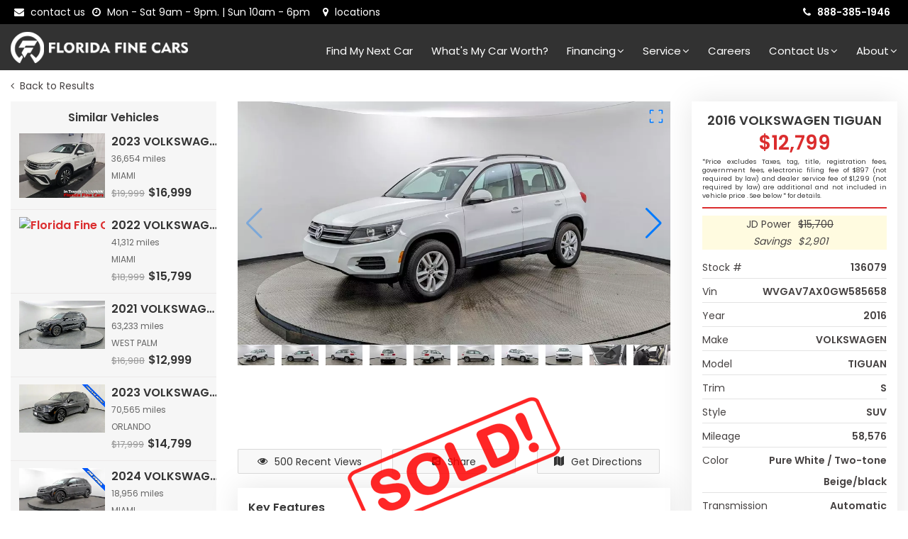

--- FILE ---
content_type: text/html; charset=utf-8
request_url: https://www.floridafinecars.com/carsforsale/2016-VOLKSWAGEN-TIGUAN-SUV-MARGATE-FL-Stock=136079
body_size: 42721
content:
<!DOCTYPE html><html lang="en-US"><head><link rel="preload" href="/static/styles/font-awesome.min.css" as="style"/><link rel="preload" href="/static/styles/flaticon.css" as="style"/><link rel="preload" href="/static/styles/bootstrap.min.css" as="style"/><link rel="preload" href="/static/styles/mega_menu.min.css" as="style"/><link rel="preload" href="/static/styles/layout.min.css" as="style"/><link rel="preload" href="/static/styles/layout-custom.min.css" as="style"/><link rel="preload" href="/static/styles/responsive.min.css" as="style"/><link rel="preload" href="/static/styles/style-customizer.min.css" as="style"/><link rel="preload" href="/static/styles/ada.min.css" as="style"/><link rel="preload" href="/static/styles/skins/skin-default.css" as="style"/><link rel="preload" href="/static/styles/vehicledetail.min.css" as="style"/><link rel="preload" href="/static/styles/tables.min.css" as="style"/><link rel="preload" href="/static/styles/vehicle-filters.min.css" as="style"/><link rel="preload" href="/static/styles/searchtext.min.css" as="style"/><link rel="preload" href="/static/styles/swiper-custom.min.css" as="style"/><meta charSet="utf-8"/><meta name="robots" content="INDEX, FOLLOW"/><title>Used 2016 VOLKSWAGEN TIGUAN S for sale in MARGATE | 136079 </title><meta name="keywords" content="Used Cars for Sale in South Florida, Pre-Owned Cars, Quality Used Cars, Affordable Used Cars, Best Used Cars for Sale, Certified Pre-Owned Cars, Used Trucks for Sale, Used SUVs for Sale, Low Mileage Used Cars, Used Car Deals"/><meta name="description" content="Looking for used cars for sale in South Florida? Our dealership offers a wide selection of affordable and reliable pre-owned vehicles. Visit us today!"/><meta name="viewport" content="width=device-width, initial-scale=1, shrink-to-fit=no"/><link rel="preconnect" href="https://fonts.googleapis.com"/><link rel="preconnect" href="https://fonts.gstatic.com" crossorigin=""/><link href="https://dealer-websites.s3.us-east-2.amazonaws.com/website-resources/1/6/images/favicon-64x64.png" rel="icon" type="image/png"/><link media="all" rel="stylesheet" href="/static/styles/font-awesome.min.css"/><link media="all" rel="stylesheet" href="/static/styles/flaticon.css"/><link media="all" rel="stylesheet" href="/static/styles/bootstrap.min.css"/><link media="all" rel="stylesheet" href="/static/styles/mega_menu.min.css"/><link media="all" rel="stylesheet" href="/static/styles/layout.min.css"/><link media="all" rel="stylesheet" href="/static/styles/layout-custom.min.css"/><link media="all" rel="stylesheet" href="/static/styles/responsive.min.css"/><link media="all" rel="stylesheet" href="/static/styles/style-customizer.min.css"/><link media="all" rel="stylesheet" href="/static/styles/ada.min.css"/><link media="all" rel="stylesheet" href="/static/styles/skins/skin-default.css"/><link rel="preload" as="image" imageSrcSet="https://dealer-websites.s3.us-east-2.amazonaws.com/website-resources/1/6/images/HEADER-FFC-250x55.png 1x, https://dealer-websites.s3.us-east-2.amazonaws.com/website-resources/1/6/images/HEADER-FFC-250x55.png 2x" fetchpriority="high"/><link rel="stylesheet" href="/static/styles/vehicledetail.min.css"/><link rel="stylesheet" href="/static/styles/tables.min.css"/><link rel="stylesheet" href="/static/styles/vehicle-filters.min.css"/><link rel="stylesheet" href="/static/styles/searchtext.min.css"/><link rel="stylesheet" href="/static/styles/swiper-custom.min.css"/><link rel="preload" as="image" imageSrcSet="https://s3.us-east-2.amazonaws.com/images-automatrix.com/1/136079/a7e1b790-61fa-11ee-a891-4ded22227513-w1024.jpeg 1x, https://s3.us-east-2.amazonaws.com/images-automatrix.com/1/136079/a7e1b790-61fa-11ee-a891-4ded22227513-w1024.jpeg 2x" fetchpriority="high"/><meta name="next-head-count" content="42"/><meta name="author" content="automatrix.com"/><meta name="google-site-verification" content="Rxf0DuOtwXqnnIGbtzLLS4KdT-XI0BCaalqy5p2Y7fk"/><meta property="og:title" content="florida fine cars in miami florida"/><meta property="og:type" content="website"/><meta property="og:description" content="used cars in miami florida"/><meta property="og:url" content="https://www.floridafinecars.com"/><meta property="og:image" content="https://dealer-websites.s3.us-east-2.amazonaws.com/website-resources/1/6/images/FFC_LOGO_2023_BRANDED.png"/><meta name="twitter:card" content="summary"/><meta name="twitter:site" content="@FloridaFineCars"/><meta name="twitter:creator" content="@FloridaFineCars"/><meta name="twitter:title" content="florida fine cars in miami florida"/><meta name="twitter:description" content="used cars in florida"/><meta name="twitter:image" content="https://dealer-websites.s3.us-east-2.amazonaws.com/website-resources/1/6/images/FFC_LOGO_2023_BRANDED.png"/><link rel="apple-touch-icon" href="/FFC_LOGO_2023_BRANDED_ICON-180x180.png"/><link rel="manifest" href="/manifest.json"/><link rel="icon" type="image/png" sizes="32x32" href="/favicon-32x32.png"/><link rel="icon" type="image/png" sizes="16x16" href="/favicon-16x16.png"/><link rel="preconnect" href="https://fonts.gstatic.com" crossorigin /><link rel="preload" href="/_next/static/css/e8abb52e786f29cf.css" as="style"/><link rel="stylesheet" href="/_next/static/css/e8abb52e786f29cf.css" data-n-g=""/><link rel="preload" href="/_next/static/css/5cb2f1459e790fc5.css" as="style"/><link rel="stylesheet" href="/_next/static/css/5cb2f1459e790fc5.css"/><link rel="preload" href="/_next/static/css/537d84e869e40c48.css" as="style"/><link rel="stylesheet" href="/_next/static/css/537d84e869e40c48.css"/><noscript data-n-css=""></noscript><script defer="" nomodule="" src="/_next/static/chunks/polyfills-c67a75d1b6f99dc8.js"></script><script defer="" src="/_next/static/chunks/647.3db8e2948db2d7cf.js"></script><script defer="" src="/_next/static/chunks/7502-f0647c9846a5f4c9.js"></script><script defer="" src="/_next/static/chunks/1368-834cce30d45074b8.js"></script><script defer="" src="/_next/static/chunks/3538.778fc4369c053e72.js"></script><script defer="" src="/_next/static/chunks/653.b7b48503232ba0b3.js"></script><script defer="" src="/_next/static/chunks/fec483df.a2f132220c3244d0.js"></script><script defer="" src="/_next/static/chunks/1664-6947c3a8865861c6.js"></script><script defer="" src="/_next/static/chunks/8851.73a763779bc1d93a.js"></script><script defer="" src="/_next/static/chunks/6713.b45650e7e1bd7618.js"></script><script defer="" src="/_next/static/chunks/3846.84f95aa26a268b29.js"></script><script defer="" src="/_next/static/chunks/9200.1b82772c61cf24f7.js"></script><script defer="" src="/_next/static/chunks/7256.682a2180b31b4302.js"></script><script defer="" src="/_next/static/chunks/2731.77a7d7d5a772eb71.js"></script><script defer="" src="/_next/static/chunks/4723.435735973e115099.js"></script><script defer="" src="/_next/static/chunks/233.800928f19570e275.js"></script><script defer="" src="/_next/static/chunks/5675-6ed83197c37926dc.js"></script><script defer="" src="/_next/static/chunks/2726.2bbf44169cda1a3e.js"></script><script defer="" src="/_next/static/chunks/9943.69ac3f4db910274d.js"></script><script defer="" src="/_next/static/chunks/3525.ad0492fc7ec7d711.js"></script><script defer="" src="/_next/static/chunks/7421.8f277865cfd95a18.js"></script><script defer="" src="/_next/static/chunks/7281.9bbe6914f9e7f3fd.js"></script><script defer="" src="/_next/static/chunks/4175.57bd2abe38b942b6.js"></script><script defer="" src="/_next/static/chunks/7099.f69b427debe1fb0b.js"></script><script defer="" src="/_next/static/chunks/5561.c8d2396e2a7af51a.js"></script><script defer="" src="/_next/static/chunks/932.b153e60a25f32bac.js"></script><script defer="" src="/_next/static/chunks/4592.e15b898e182f72b3.js"></script><script src="/_next/static/chunks/webpack-ddefdb9fe2a4a25f.js" defer=""></script><script src="/_next/static/chunks/framework-5d57f00da52f540b.js" defer=""></script><script src="/_next/static/chunks/main-e408935b97571942.js" defer=""></script><script src="/_next/static/chunks/pages/_app-d22b80260fc710a5.js" defer=""></script><script src="/_next/static/chunks/pages/carsforsale/%5Bvehicledetails%5D-71b280c461f19738.js" defer=""></script><script src="/_next/static/VkI3HYaPJ0zZHeBs6IVf4/_buildManifest.js" defer=""></script><script src="/_next/static/VkI3HYaPJ0zZHeBs6IVf4/_ssgManifest.js" defer=""></script><style id="__jsx-3910237611">body {font-family: 'Poppins', sans-serif;}</style><style id="__jsx-1127994793">body.homepage section.contact-map.mapinfooter.p-t-40{padding-top:0!important;} .ax-over-btn .btn-group-center a.btn{color:#fff;font-weight:700;border-bottom:solid 2px #ab0a0b;} .ax-over-btn .btn-group-center a.btn:hover{color:#fff;} .button:hover:before,.button:focus:before,.button:active:before,.button:hover{background-color:#323232 !important;} .button{-webkit-transition:none!important; -moz-transition: none !important; -o-transition: none !important; transition: none !important; moz-transform: none !important; -webkit-transform:none !important; transform: none !important;} #google_translate_element select, #google_translate_element_mobile select{line-height:10px;font-size:12px;padding:4px} #google_translate_element, #google_translate_element_mobile{line-height:1;padding-top:3px}  .tp-rightarrow, .tp-leftarrow{display:none!important;}  .customcovidmenuitem a{ border: solid 1px #e55d5d!important;  color: #e55d5d!important;  text-transform: initial!important;  margin-top: -2px; }  #g .gg-cbo-widget.gg-cbo-widget--vsp {  padding-right: 0px !important;  padding-left: 0px !important; }  h2, .section-title h2{ font-weight:400; }  .accessibility-icon img{ left: initial !important; right: 10px; }  .slider.container{ width:100%; padding: 0px; min-height: 400px; }  .ax-shopping-history-navigation {  position: inherit;  margin-top: 0px; }  html, body, header{  max-width: 1920px;  margin: auto; }  .video-slider .ax-over-btn, .slider .ax-over-btn {  height: initial !important;  max-width: 1920px; }  .ax-top{ display: none !important; }  .arrow-top.show{ bottom: 15% !important; }  .footer-2 .footer-box{  color: #fff; }  .fullwidthabanner{ min-height: 525px !important; }  .copyright a span { vertical-align: top; }  body{ color: #464242; }  #favorites-count{ color: #fff !important; }  #tradepending-inline-iframe{ display: none } #main{ padding-top: 89px; }  .ismobiledevice .ax-product .swiper { min-height: 211px; } li.financing-menu ul.drop-down-multilevel { max-width: 500px;}  ul.menu-logo a img#logo_dark_img { width: 250px; } @media screen and (max-width: 992px) {  img#logo_dark_img { width: auto !important; height: 40px; } }  .ax-over-btn .btn-group-center {  margin-left: -0.5rem;  margin-bottom: 8.5rem; } @media (max-width: 768px) {  .ax-over-btn .btn-group-center {  margin-left: -1.5rem !important;  } } @media screen and (min-width: 390px) and (max-width: 460px) {  .ax-over-btn .btn-group-center {  margin-left: -1.5rem !important;  margin-bottom: 25.5rem !important;  } }     :root {  --buildship-chat-widget-bg-color: #fff;  --buildship-chat-widget-border-color: #e2e2e2;  --buildship-chat-widget-shadow: rgba(7, 0, 20, 0.06) 0px 0px 0px 1px,  rgba(7, 0, 20, 0.1) 0px 10px 15px -3px, rgba(7, 0, 20, 0.05) 0px 4px 6px,  rgba(7, 0, 20, 0.05) 0px 30px 40px;   --buildship-chat-widget-primary-color-text: #000;  --buildship-chat-widget-secondary-color-text: #979797;   --buildship-chat-widget-user-message-text-color: #fff;  --buildship-chat-widget-user-message-bg-color: #2c91ed;  --buildship-chat-widget-system-message-text-color: #000;  --buildship-chat-widget-system-message-bg-color: #e4e4e4;   --buildship-chat-widget-primary-color: #2c91ed;  --buildship-chat-widget-header-height: 4rem;   --buildship-chat-widget-button-transition: background-color 0.2s ease-in-out,  opacity 0.2s ease-in-out, transform 0.2s ease-in-out;  --buildship-chat-widget-title-weight: 600;  --buildship-chat-widget-button-weight: 500;  --buildship-chat-widget-border-radius: 1rem; }  @media (prefers-color-scheme: dark) {  :root {  --buildship-chat-widget-bg-color: #2d2d30;  --buildship-chat-widget-border-color: #424244;  --buildship-chat-widget-shadow: rgba(0, 0, 5, 0.24) 0px 0px 0px 1px,  rgba(0, 0, 5, 0.4) 0px 10px 15px -3px, rgba(0, 0, 5, 0.2) 0px 4px 6px,  rgba(0, 0, 5, 0.2) 0px 30px 40px;   --buildship-chat-widget-primary-color-text: #fff;  --buildship-chat-widget-secondary-color-text: #818183;   --buildship-chat-widget-user-message-text-color: #fff;  --buildship-chat-widget-user-message-bg-color: #2c91ed;  --buildship-chat-widget-system-message-text-color: #fff;  --buildship-chat-widget-system-message-bg-color: #424244;  } }  [data-theme="light"] {  --buildship-chat-widget-bg-color: #fff;  --buildship-chat-widget-border-color: #e2e2e2;  --buildship-chat-widget-shadow: rgba(7, 0, 20, 0.06) 0px 0px 0px 1px,  rgba(7, 0, 20, 0.1) 0px 10px 15px -3px, rgba(7, 0, 20, 0.05) 0px 4px 6px,  rgba(7, 0, 20, 0.05) 0px 30px 40px;   --buildship-chat-widget-primary-color-text: #000;  --buildship-chat-widget-secondary-color-text: #979797;   --buildship-chat-widget-user-message-text-color: #fff;  --buildship-chat-widget-user-message-bg-color: #2c91ed;  --buildship-chat-widget-system-message-text-color: #000;  --buildship-chat-widget-system-message-bg-color: #e4e4e4; }  [data-theme="dark"] {  --buildship-chat-widget-bg-color: #2d2d30;  --buildship-chat-widget-border-color: #424244;  --buildship-chat-widget-shadow: rgba(0, 0, 5, 0.24) 0px 0px 0px 1px,  rgba(0, 0, 5, 0.4) 0px 10px 15px -3px, rgba(0, 0, 5, 0.2) 0px 4px 6px,  rgba(0, 0, 5, 0.2) 0px 30px 40px;   --buildship-chat-widget-primary-color-text: #fff;  --buildship-chat-widget-secondary-color-text: #818183;   --buildship-chat-widget-user-message-text-color: #fff;  --buildship-chat-widget-user-message-bg-color: #2c91ed;  --buildship-chat-widget-system-message-text-color: #fff;  --buildship-chat-widget-system-message-bg-color: #424244; }  #buildship-chat-widget__container {  position: fixed;  z-index: 9999;  width: 35rem;  height: 50rem;  box-sizing: border-box;  background-color: var(--buildship-chat-widget-bg-color);  box-shadow: var(--buildship-chat-widget-shadow);  border-radius: var(--buildship-chat-widget-border-radius);  font-family: inherit;  font-size: 1rem;  color: var(--buildship-chat-widget-primary-color-text); } #buildship-chat-widget__container * {  box-sizing: border-box; } #buildship-chat-widget__container *:focus {  outline: none; }  #buildship-chat-widget__backdrop {  position: fixed;  z-index: 9998;  width: 100vw;  height: 100vh;  top: 0;  left: 0;  box-sizing: border-box;  background-color: transparent; }  #buildship-chat-widget__header {  display: flex;  height: var(--buildship-chat-widget-header-height);  padding: 1rem;  justify-content: space-between;  align-items: center;  border-bottom: 2px solid var(--buildship-chat-widget-border-color); } #buildship-chat-widget__title {  display: flex;  align-items: center;  font-weight: var(--buildship-chat-widget-title-weight);  width: 60%; } #buildship-chat-widget__title_icon {  margin-right: 0.5rem; } #buildship-chat-widget__title_icon path {  fill: var(--buildship-chat-widget-primary-color-text); } #buildship-chat-widget__title_text {  width: 100%;  overflow: hidden;  white-space: nowrap;  text-overflow: ellipsis; } #buildship-chat-widget__branding {  text-decoration: none;  font-size: 0.75rem;  color: var(--buildship-chat-widget-secondary-color-text); } #buildship-chat-widget__branding > span {  color: var(--buildship-chat-widget-primary-color-text); } #buildship-chat-widget__body {  padding: 1rem;  display: flex;  flex-direction: column;  position: relative;  width: 100%;  height: calc(100% - var(--buildship-chat-widget-header-height)); }  #buildship-chat-widget__messages_history {  flex-grow: 1;  display: flex;  flex-direction: column-reverse;  overflow-y: auto;  -ms-overflow-style: none;  scrollbar-width: none;  }  #buildship-chat-widget__messages_history::-webkit-scrollbar {  display: none; } #buildship-chat-widget__messages_history .buildship-chat-widget__message {  border-radius: var(--buildship-chat-widget-border-radius);  max-width: 85%;  margin-bottom: 0.5rem;  padding: 1rem;  animation: fade-in 0.75s; } #buildship-chat-widget__messages_history p {  margin: 0;  word-wrap: break-word; } #buildship-chat-widget__messages_history img {  max-width: 100%;  object-fit: cover; } #buildship-chat-widget__messages_history code {  display: inline-block;  max-width: 100%;  overflow-x: auto;  vertical-align: bottom; } #buildship-chat-widget__messages_history  .buildship-chat-widget__message  .buildship-chat-widget__message-timestamp {  font-size: 0.8rem;  opacity: 0.5;  margin-top: 0.5rem; } #buildship-chat-widget__messages_history  .buildship-chat-widget__message.buildship-chat-widget__message--system {  background-color: var(--buildship-chat-widget-system-message-bg-color);  align-self: flex-start; } #buildship-chat-widget__messages_history  .buildship-chat-widget__message.buildship-chat-widget__message--system  p {  color: var(--buildship-chat-widget-system-message-text-color); } #buildship-chat-widget__messages_history  .buildship-chat-widget__message.buildship-chat-widget__message--user {  background-color: var(--buildship-chat-widget-user-message-bg-color);  align-self: flex-end; } #buildship-chat-widget__messages_history  .buildship-chat-widget__message.buildship-chat-widget__message--user  p {  color: var(--buildship-chat-widget-user-message-text-color); } #buildship-chat-widget__messages_history  .buildship-chat-widget__message.buildship-chat-widget__message--user  .buildship-chat-widget__message-timestamp {  text-align: right; } @keyframes fade-in {  from {  opacity: 0;  }  to {  opacity: 1;  } }  #buildship-chat-widget__thinking_bubble {  background-color: var(--buildship-chat-widget-system-message-bg-color);  border-radius: var(--buildship-chat-widget-border-radius);  width: 80px;  margin-bottom: 0.5rem;  padding: 1rem;  display: flex;  justify-content: space-between;  align-items: center;  animation: fade-in 0.75s; } #buildship-chat-widget__thinking_bubble .circle {  background-color: var(--buildship-chat-widget-system-message-text-color);  opacity: 0.5;  height: 12px;  width: 12px;  border-radius: 50%;  animation: bounce 1500ms infinite; } #buildship-chat-widget__thinking_bubble .circle:nth-child(1) {  animation-delay: 1000ms; } #buildship-chat-widget__thinking_bubble .circle:nth-child(2) {  animation-delay: 1100ms; } #buildship-chat-widget__thinking_bubble .circle:nth-child(3) {  animation-delay: 1200ms; } @keyframes bounce {  0% {  transform: translateY(0);  }  20% {  transform: translateY(-0.5rem);  }  40% {  transform: translateY(0);  }  100% {  transform: translateY(0);  } }  /* Input form styles */ #buildship-chat-widget__form {  display: flex;  position: relative;  margin-top: 1rem;  margin-bottom: 0rem;  width: 100%;  gap: 0.5rem; } #buildship-chat-widget__input {  flex-grow: 1;  resize: none;  border-radius: 23px; /* Half of the height, to make it pill-shaped */  border: 2px solid var(--buildship-chat-widget-border-color);  background: none;  font: inherit;  color: inherit;  padding: 0.5rem 1rem; } #buildship-chat-widget__input:focus {  border-color: var(--buildship-chat-widget-primary-color);  box-shadow: none; }  #buildship-chat-widget__submit {  border: none;  border-radius: 50%;  padding: 1rem;  cursor: pointer;  display: flex;  justify-content: center;  align-items: center;  color: inherit;  min-height: 2rem;  line-height: 2rem;  transition: var(--buildship-chat-widget-button-transition); } #buildship-chat-widget__submit {  position: relative;  background-color: var(--buildship-chat-widget-primary-color);  color: var(--buildship-chat-widget-primary-color-text); } #buildship-chat-widget__submit:hover {  transform: scale(1.05);  transition-duration: 0s; } #buildship-chat-widget__submit:active {  transform: scale(0.95);  transition-duration: 0s; } #buildship-chat-widget__submit[disabled] {  background-color: var(--buildship-chat-widget-border-color);  opacity: 0.5;  cursor: default; }   #ai-chat-button {  position: fixed;  bottom: 20px;  right: 20px !important;  z-index: 9999;  display: none;  cursor: pointer;  background-color: #ffffff;  border-radius: 50%;  border: 1px solid #ffffff;  height: 52px;  width: 54px;  padding: 0;  }   #ai-chat-button > img {  width: 50px;  height: 50px;  }   #buildship-chat-widget__container {  position: fixed;  z-index: 9999;   box-sizing: border-box;  background-color: var(--buildship-chat-widget-bg-color);  box-shadow: var(--buildship-chat-widget-shadow);  border-radius: var(--buildship-chat-widget-border-radius);  font-family: inherit;  font-size: 16px;   color: var(--buildship-chat-widget-primary-color-text);  }   #buildship-chat-widget__title,   #buildship-chat-widget__messages_history,   #buildship-chat-widget__input {  font-size: 1.5rem;  }  #buildship-chat-widget__messages_history .buildship-chat-widget__message.buildship-chat-widget__message--system p{ font-size: 15px; }  /* Adjustments for smaller font on mobile */ @media (max-width: 480px) {  #buildship-chat-widget__container {  width: 100vw; /* Full width on very small screens */  height: 70vh; /* Adjust height to fit content */  bottom: 60px;  right: 0;  border-radius: 0; /* Remove border-radius for fullscreen look */  }   #buildship-chat-widget__title,  #buildship-chat-widget__messages_history,  #buildship-chat-widget__input {  font-size: 1.5rem;  }   #buildship-chat-widget__messages_history {  height: calc(70vh - var(--buildship-chat-widget-header-height) - 60px);  } }   /* Header styling */  #buildship-chat-widget__header {  background-color: #1b6bb8;   color: white;  display: flex;  align-items: center;  justify-content: space-between;  padding: 10px;  border-top-left-radius: 10px;  border-top-right-radius: 10px;  font-weight: bold;  }  /* Close button in the header */  #close-chat-button {  position: absolute;  top: 10px;  right: 10px;  background-color: white;  border-radius: 50%;  width: 30px;  height: 30px;  cursor: pointer;  display: flex;  align-items: center;  justify-content: center;  }  #close-chat-button > img {  width: 20px;  height: 20px;  }  /* Chat icon button */  #ai-chat-button {  position: fixed;  bottom: 20px;  right: 20px;  z-index: 9999;  display: none;  cursor: pointer;  background-color: #ffffff;  border-radius: 50%;  border: 1px solid #ffffff;  height: 42px;  width: 42px;  padding: 0;  }  #ai-chat-button > img {  width: 40px;  height: 40px;  }  /* Chat widget container */  #buildship-chat-widget__container {  z-index: 9999;  width: 400px;  height: 500px;  font-size: 16px;  margin-bottom: 60px;  }  /* Adjustments for mobile devices */  @media (max-width: 768px) {  #buildship-chat-widget__container {  width: 90vw; /* Reduced width for mobile */  height: 80vh; /* Reduced height for mobile */  bottom: 20px;  right: 10px;  margin-bottom: 20px; /* Ensure space at bottom */  }  #buildship-chat-widget__messages_history {  height: calc(80vh - 160px); /* Adjust for header and input area */  }  #buildship-chat-widget__input {  bottom: 0;  position: sticky;  }  }  /* Font size adjustments */  #buildship-chat-widget__title,   #buildship-chat-widget__messages_history,   #buildship-chat-widget__input {  font-size: 14px;  } #buildship-chat-widget__messages_history .buildship-chat-widget__message.buildship-chat-widget__message--system p{ font-size: 14px; }  #fairMessage {  position: absolute;  top: 15px;  left: 10px;  font-size: 14px; margin-right: 10px;  }  #fairMessage > a {  color: #1b6bb8;  } #close-chat-button {position: absolute; top: 5px; right: 10px; background-color: white; border-radius: 50%; width: 25px; height: 25px; cursor: pointer; display: flex; align-items: center; justify-content: center;}   #close-chat-button > img {width: 15px; height: 15px;}   .notification-badge {position: absolute; top: -5px; right: -5px; background-color: red; color: white; border-radius: 50%; width: 20px; height: 20px; display: none; align-items: center; justify-content: center; font-size: 12px; font-weight: bold;}   #welcome-message {position: fixed; bottom: 45px; right: 85px; background-color: #ffffff; color: #333; padding: 10px 15px; border-radius: 15px; box-shadow: 0px 2px 5px rgba(0, 0, 0, 0.2); font-size: 14px; display: none; align-items: center; z-index: 10002;}   #close-welcome-message {position: absolute; top: -8px; left: -11px; background: transparent; border: none; cursor: pointer; display: flex; align-items: center; justify-content: center;}   #close-welcome-message img {width: 15px; height: 15px;}   #welcome-message img {margin-right: 10px; width: 20px; height: 20px;}   #bottomMessage { font-size: 13px; margin-top: 10px; padding-left: 5px; }  #bottomMessage > a { color: #1B6BB8;}  #buildship-chat-widget__form { flex-wrap: wrap;}</style><style id="__jsx-81500201">.btn-custom-bg{  background: rgba(255, 217, 0, 1) !important;  background-color: rgba(255, 217, 0, 1) !important;  color: rgba(5, 51, 97, 1) !important;  border: solid 1px rgba(255, 217, 0, 1) !important; }  .btn-custom{  border-color: var(--skin-base-color) !important;  background-color: var(--skin-base-color) !important;  color: #fff; }  .capital-one-prequalification-button {  display: none; }  .btnprequal{  padding: 17px;  height: 64px; }  a.btnactions, button.btnactions, .monroney-labels > a, .checkavailabilitybtn-main {  text-align: left;  border-radius: 4px !important;  padding: 20px 16px;  font-size: 17px;  font-weight: 600;  border: none; }  .checkavailabilitybtn-main, .checkavailabilitybtn-main-bottom{ background: #FFD900; color: #053361; }  .checkavailabilitybtn-main:hover, .checkavailabilitybtn-main-bottom:hover,{ background: #EAC90C !important; color: #053361; }   .btnactions i {  position: absolute;  right: 20px;  font-size: 30px;  top: 20%; } .btn-capital-prequal { background: rgb(37, 95, 130);} .btnprequal ul, .btn-capital-prequal ul{  list-style: none;  margin-bottom: 0px;  padding:0px;  line-height: 13px; }  .btnprequal ul li, .btn-capital-prequal ul li{  line-height: 13px;  list-style: none; }  .btnprequal ul li:last-child, .btn-capital-prequal ul li:last-child{  font-size: 11px;  font-style: italic;padding-top: 3px; }  .checkavailabilitybtnvdp{  display:none; }  .carfax-div > img{  width: 60%; }  @media( max-width:767px) {  .checkavailabilitybtnvdp{  display:block;  } }  @media screen and (max-width: 800px) {  .rcw-launcher {  bottom: 50px !important;  } }  .monroney-labels > a {  background: url(https://dealer-websites.s3.us-east-2.amazonaws.com/website-resources/1/5/images/window-sticker-btn.png);  background-size: cover;  background-repeat: no-repeat;  display: block;  min-width: 100%;  width: auto;  height: 78px;  margin-left: -10px;  margin-top: -5px;  margin-right: 0px;  display: flex;  align-items: center;  justify-content: center; }  .fa.monroney-label{  width: 30px;  height: 35px;  background-image: url(https://dealer-websites.s3.us-east-2.amazonaws.com/website-resources/1/5/images/window-sticker-icon.png);  background-size: cover;  border: solid 1px #053361; }  .section-title.vehicleinfolockableontop strong {  color: #db2d2e; }  .details-phone .feature-box-3{  border: solid 1px;  border-radius: 5px;  width: 100%;  float: left;  height: 64px; } .details-phone .feature-box-3 .icon{  float: right;  margin-right: 15px;  width: 50px;  height: 50px;  border: none; }  .details-phone .feature-box-3 h4{  text-align: left !important;  padding-left: 15px; }  .details-phone .feature-box-3 .content{  margin-top: 5px; }  .details-phone .feature-box-3 .icon i{  margin: 5px; }  .checkavailabilitybtnvdp, .checkavailabilitybtnvdpwrapper {  display:none; }  .vehicleinfolockableontop.fixed {  background: var(--skin-base-color); }  .section-title.vehicleinfolockableontop.fixed strong {  color: #fff; }  .section-title.vehicleinfolockableontop strong {  color: var(--skin-base-color);  font-size: 25px; }  .checkavailabilitybtnvdp:hover, .checkavailabilitybtnvdp:before {  background: rgba(234, 201, 12, 1) !important;  background-color: rgba(234, 201, 12, 1) !important;  color: rgba(5, 51, 97, 1) !important; }  @media( max-width:767px) {  .checkavailabilitybtnvdp{  display:block;  } }   .car-details .vehicle-search-wrapper{  border: solid 2px var(--skin-base-color);  border-radius: 8px; }  .price-search input{  border-radius: 8px 0 0 8px; }  .price-search i.fa-search, .search .price-search i{ color: var(--skin-base-color); }  .details-phone .feature-box-3 h4{ font-size: 23px; }</style><style id="__jsx-3011293549">.car-detail-price-disclaimer {  font-size: 9px;  font-weight: 500;  line-height: 12px;  text-align: justify;   }</style><style id="__jsx-1230400867">address .usefull-link h5{  padding-top:10px;  }    .footer-2{  background: #292828;  }    .footer-2 em {  font-style: normal;  }    .footer-2 h3 {  font-size: 20px;  font-style: normal;  font-weight: 600;  line-height: 24px;  padding-top: 10px;  color: #fff;  }  .footer-2 .footer-box,  .footer-2.footer-copyright {  background: #323232;  color: #fff;  }      @media only screen and (max-width:480px){  .social-logo-section { padding: 15px !important; display: block; text-align: center; margin: auto; }  .social-logo-section a, .social-logo-section img { text-align: center; margin: auto !important; }  }  .usefull-link h4{  color: #fff;  }    .footer-2 .usefull-link ul li a,  .footer-2 p,  .footer-2 em,  .footer-2 .social ul li a i,   .footer-2 span.fa,  .copyright ul li a, .footer-2 p{  color: #fff;  }    .footer-2 .social ul li i{  background: var(--skin-base-color) !important;  }    .footer-2 .social ul li i:hover{  background: transparent !important;  }</style><style data-href="https://fonts.googleapis.com/css2?family=Poppins:wght@400;600&display=swap">@font-face{font-family:'Poppins';font-style:normal;font-weight:400;font-display:swap;src:url(https://fonts.gstatic.com/l/font?kit=pxiEyp8kv8JHgFVrFJM&skey=87759fb096548f6d&v=v24) format('woff')}@font-face{font-family:'Poppins';font-style:normal;font-weight:600;font-display:swap;src:url(https://fonts.gstatic.com/l/font?kit=pxiByp8kv8JHgFVrLEj6V1g&skey=ce7ef9d62ca89319&v=v24) format('woff')}@font-face{font-family:'Poppins';font-style:normal;font-weight:400;font-display:swap;src:url(https://fonts.gstatic.com/s/poppins/v24/pxiEyp8kv8JHgFVrJJbecnFHGPezSQ.woff2) format('woff2');unicode-range:U+0900-097F,U+1CD0-1CF9,U+200C-200D,U+20A8,U+20B9,U+20F0,U+25CC,U+A830-A839,U+A8E0-A8FF,U+11B00-11B09}@font-face{font-family:'Poppins';font-style:normal;font-weight:400;font-display:swap;src:url(https://fonts.gstatic.com/s/poppins/v24/pxiEyp8kv8JHgFVrJJnecnFHGPezSQ.woff2) format('woff2');unicode-range:U+0100-02BA,U+02BD-02C5,U+02C7-02CC,U+02CE-02D7,U+02DD-02FF,U+0304,U+0308,U+0329,U+1D00-1DBF,U+1E00-1E9F,U+1EF2-1EFF,U+2020,U+20A0-20AB,U+20AD-20C0,U+2113,U+2C60-2C7F,U+A720-A7FF}@font-face{font-family:'Poppins';font-style:normal;font-weight:400;font-display:swap;src:url(https://fonts.gstatic.com/s/poppins/v24/pxiEyp8kv8JHgFVrJJfecnFHGPc.woff2) format('woff2');unicode-range:U+0000-00FF,U+0131,U+0152-0153,U+02BB-02BC,U+02C6,U+02DA,U+02DC,U+0304,U+0308,U+0329,U+2000-206F,U+20AC,U+2122,U+2191,U+2193,U+2212,U+2215,U+FEFF,U+FFFD}@font-face{font-family:'Poppins';font-style:normal;font-weight:600;font-display:swap;src:url(https://fonts.gstatic.com/s/poppins/v24/pxiByp8kv8JHgFVrLEj6Z11lFd2JQEl8qw.woff2) format('woff2');unicode-range:U+0900-097F,U+1CD0-1CF9,U+200C-200D,U+20A8,U+20B9,U+20F0,U+25CC,U+A830-A839,U+A8E0-A8FF,U+11B00-11B09}@font-face{font-family:'Poppins';font-style:normal;font-weight:600;font-display:swap;src:url(https://fonts.gstatic.com/s/poppins/v24/pxiByp8kv8JHgFVrLEj6Z1JlFd2JQEl8qw.woff2) format('woff2');unicode-range:U+0100-02BA,U+02BD-02C5,U+02C7-02CC,U+02CE-02D7,U+02DD-02FF,U+0304,U+0308,U+0329,U+1D00-1DBF,U+1E00-1E9F,U+1EF2-1EFF,U+2020,U+20A0-20AB,U+20AD-20C0,U+2113,U+2C60-2C7F,U+A720-A7FF}@font-face{font-family:'Poppins';font-style:normal;font-weight:600;font-display:swap;src:url(https://fonts.gstatic.com/s/poppins/v24/pxiByp8kv8JHgFVrLEj6Z1xlFd2JQEk.woff2) format('woff2');unicode-range:U+0000-00FF,U+0131,U+0152-0153,U+02BB-02BC,U+02C6,U+02DA,U+02DC,U+0304,U+0308,U+0329,U+2000-206F,U+20AC,U+2122,U+2191,U+2193,U+2212,U+2215,U+FEFF,U+FFFD}</style></head><body><div id="__next"><style>.menu-filter-vehicles{display:none}</style><header id="header" class="logo-left default"><style>.topbar-custom{background-color:rgba(0, 0, 0, 1)}</style><div class="topbar topbar-custom"><div class="container-fluid"><div><div class="row onlydesktop"><div class="col-md-8 col-sm-7"><div class="topbar-left text-left"><ul class="list-inline"><li><a href="mailto:customercare@floridafinecars.com"><i class="fa fa-envelope">&nbsp;</i><span class="hidden-sm">contact us </span></a></li><li><a href="/contact#opening-hours" aria-label="contact us - opening hours"><i class="fa fa-clock-o" aria-hidden="true">&nbsp;</i><span>Mon - Sat 9am - 9pm. | Sun 10am - 6pm &nbsp;</span></a></li><li><a href="/locations" aria-label="lot address"><i class="fa fa-map-marker">&nbsp;</i><span class="hidden-sm">locations</span></a></li></ul></div></div><div class="col-md-4 col-sm-5"><div class="topbar-right text-right"><ul class="list-inline"><li><a href="tel:+18883851946"><strong><i class="fa fa-phone">&nbsp;</i><span>888-385-1946</span></strong></a></li><li><div id="google_translate_element"></div></li></ul></div></div></div><div class="row onlymobile"><div class="col-md-12"><div class="topbar-left text-left"><ul style="font-size: 20px;" class="list-inline"><li><a href="/locations" aria-label="lot address"><i class="fa fa-map-marker">&nbsp;</i></a></li><li><a href="/contact#opening-hours" aria-label="contact us - opening hours"><i class="fa fa-clock-o" aria-hidden="true">&nbsp;</i></a></li><li><a href="tel:+18883851946" aria-label="contact us - phone"><i class="fa fa-phone">&nbsp;</i></a></li><li><div id="google_translate_element_mobile"></div></li></ul></div></div></div></div></div></div><div class="menu menu-dark"><nav id="menu" class="mega-menu desktopTopFixed mobileTopFixed"><section class="menu-list-items"><div class="container-fluid"><div class="row"><div class="col-lg-12 col-md-12 text-center"><ul class="menu-logo"><li><span class="onlymobile ax-letter-menu">MENU</span><div class="menu-mobile-collapse-trigger"><span></span></div><a href="/"><img id="logo_dark_img" alt="logo" fetchpriority="high" width="174" height="55" decoding="async" data-nimg="1" class="default" style="color:transparent" srcSet="https://dealer-websites.s3.us-east-2.amazonaws.com/website-resources/1/6/images/HEADER-FFC-250x55.png 1x, https://dealer-websites.s3.us-east-2.amazonaws.com/website-resources/1/6/images/HEADER-FFC-250x55.png 2x" src="https://dealer-websites.s3.us-east-2.amazonaws.com/website-resources/1/6/images/HEADER-FFC-250x55.png"/></a><div class="menu-filter-vehicles"><span class="ax-letter-filter">FILTERS</span><span class="fa fa-sliders"></span></div></li></ul><ul id="menu-links" class="menu-links"><li><a href="/saved-favorites"><orb data-plugin-id="063b3cb6-55ea-4f47-9a41-3fe162fca376"
                                                        data-type="favorites-counter"
                                                        data-default="0"
                                                        data-size="13" /></a></li><li class=" "><a href="/vehicles">Find my next car</a></li><li class=" "><a href="/value-your-trade">What&#x27;s my car worth?</a></li><li class="hoverTrigger financing-menu"><a href="/carsforsale/2016-VOLKSWAGEN-TIGUAN-SUV-MARGATE-FL-Stock=136079#">Financing<i class="fa fa-angle-down fa-indicator"></i><div class="mobileTriggerButton"></div></a><ul class="drop-down-multilevel effect-fade effect-expand-left " style="transition:all 400ms ease 0s"><li class=" "><a href="/financing">Financing Form</a></li><li class=" no-prefetch"><a href="/get-prequalified-capital-one-miami">Get Pre-Qualified With Capital One (No impact To Your Cedit Score)</a></li></ul></li><li class="hoverTrigger "><a href="/carsforsale/2016-VOLKSWAGEN-TIGUAN-SUV-MARGATE-FL-Stock=136079#">Service<i class="fa fa-angle-down fa-indicator"></i><div class="mobileTriggerButton"></div></a><ul class="drop-down-multilevel effect-fade effect-expand-left " style="transition:all 400ms ease 0s"><li class=" "><a href="/service">Service</a></li><li class=" "><a href="/service-schedule">Schedule service</a></li></ul></li><li class=" "><a href="/careers">Careers</a></li><li class="hoverTrigger "><a href="/carsforsale/2016-VOLKSWAGEN-TIGUAN-SUV-MARGATE-FL-Stock=136079#">Contact Us<i class="fa fa-angle-down fa-indicator"></i><div class="mobileTriggerButton"></div></a><ul class="drop-down-multilevel effect-fade effect-expand-left " style="transition:all 400ms ease 0s"><li class=" "><a href="/contact">Contact Form</a></li><li class=" "><a href="/faqs">FAQs</a></li></ul></li><li class="hoverTrigger "><a href="/carsforsale/2016-VOLKSWAGEN-TIGUAN-SUV-MARGATE-FL-Stock=136079#">About<i class="fa fa-angle-down fa-indicator"></i><div class="mobileTriggerButton"></div></a><ul class="drop-down-multilevel effect-fade effect-expand-left " style="transition:all 400ms ease 0s"><li class=" customshow"><a href="/about">Why choose us</a></li><li class=" "><a href="/locations">Locations</a></li></ul></li></ul></div></div></div></section></nav></div></header><main id="main"><section class="car-details "><div class="p-t-10 container-fluid"><div class="row" style="padding-bottom:10px"><div class="col-xs-6" style="color:#464242;cursor:pointer"><i class="fa fa-angle-left"></i>  <span>Back to Results</span></div></div><div class="row"><div class="col-lg-3 col-md-3 col-sm-3 col-xs-12 similar-vehicles-section onlydesktop"><h2 class="text-center p-t-10 m-b-0 gray-bg">Similar Vehicles</h2></div><div class="col-lg-6 col-md-6 col-sm-6 col-xs-12"><div class="soldvehicleimg"><img alt="Florida Fine Cars sold vehicle" loading="lazy" width="200" height="100" decoding="async" data-nimg="1" class="img-responsive" style="color:transparent" srcSet="/static/images/soldvehicle.png 1x, /static/images/soldvehicle.png 2x" src="/static/images/soldvehicle.png"/></div><div class="row"><div class="col-md-12 vdp-desktop-img"><div class="swiper gallery-top fotorama"><div class="swiper-wrapper"><div class="swiper-slide"><img alt="Florida Fine Cars - Used VOLKSWAGEN TIGUAN 2016 MARGATE S" fetchpriority="high" loading="eager" width="750" height="420" decoding="async" data-nimg="1" class="img-responsive" style="color:transparent;background-size:cover;background-position:50% 50%;background-repeat:no-repeat;background-image:url(&quot;data:image/svg+xml;charset=utf-8,%3Csvg xmlns=&#x27;http%3A//www.w3.org/2000/svg&#x27; viewBox=&#x27;0 0 750 420&#x27;%3E%3Cfilter id=&#x27;b&#x27; color-interpolation-filters=&#x27;sRGB&#x27;%3E%3CfeGaussianBlur stdDeviation=&#x27;20&#x27;/%3E%3CfeComponentTransfer%3E%3CfeFuncA type=&#x27;discrete&#x27; tableValues=&#x27;1 1&#x27;/%3E%3C/feComponentTransfer%3E%%3C/filter%3E%3Cimage preserveAspectRatio=&#x27;none&#x27; filter=&#x27;url(%23b)&#x27; x=&#x27;0&#x27; y=&#x27;0&#x27; height=&#x27;100%25&#x27; width=&#x27;100%25&#x27; href=&#x27;[data-uri]&#x27;/%3E%3C/svg%3E&quot;)" srcSet="https://s3.us-east-2.amazonaws.com/images-automatrix.com/1/136079/a7e1b790-61fa-11ee-a891-4ded22227513-w1024.jpeg 1x, https://s3.us-east-2.amazonaws.com/images-automatrix.com/1/136079/a7e1b790-61fa-11ee-a891-4ded22227513-w1024.jpeg 2x" src="https://s3.us-east-2.amazonaws.com/images-automatrix.com/1/136079/a7e1b790-61fa-11ee-a891-4ded22227513-w1024.jpeg"/></div><div class="swiper-slide"><img alt="Florida Fine Cars - Used VOLKSWAGEN TIGUAN 2016 MARGATE S" loading="eager" width="750" height="420" decoding="async" data-nimg="1" class="img-responsive" style="color:transparent;background-size:cover;background-position:50% 50%;background-repeat:no-repeat;background-image:url(&quot;data:image/svg+xml;charset=utf-8,%3Csvg xmlns=&#x27;http%3A//www.w3.org/2000/svg&#x27; viewBox=&#x27;0 0 750 420&#x27;%3E%3Cfilter id=&#x27;b&#x27; color-interpolation-filters=&#x27;sRGB&#x27;%3E%3CfeGaussianBlur stdDeviation=&#x27;20&#x27;/%3E%3CfeComponentTransfer%3E%3CfeFuncA type=&#x27;discrete&#x27; tableValues=&#x27;1 1&#x27;/%3E%3C/feComponentTransfer%3E%%3C/filter%3E%3Cimage preserveAspectRatio=&#x27;none&#x27; filter=&#x27;url(%23b)&#x27; x=&#x27;0&#x27; y=&#x27;0&#x27; height=&#x27;100%25&#x27; width=&#x27;100%25&#x27; href=&#x27;[data-uri]&#x27;/%3E%3C/svg%3E&quot;)" srcSet="https://s3.us-east-2.amazonaws.com/images-automatrix.com/1/136079/a810dde0-61fa-11ee-abdd-59d695bc7328-w1024.jpeg 1x, https://s3.us-east-2.amazonaws.com/images-automatrix.com/1/136079/a810dde0-61fa-11ee-abdd-59d695bc7328-w1024.jpeg 2x" src="https://s3.us-east-2.amazonaws.com/images-automatrix.com/1/136079/a810dde0-61fa-11ee-abdd-59d695bc7328-w1024.jpeg"/></div><div class="swiper-slide"><img alt="Florida Fine Cars - Used VOLKSWAGEN TIGUAN 2016 MARGATE S" loading="eager" width="750" height="420" decoding="async" data-nimg="1" class="img-responsive" style="color:transparent;background-size:cover;background-position:50% 50%;background-repeat:no-repeat;background-image:url(&quot;data:image/svg+xml;charset=utf-8,%3Csvg xmlns=&#x27;http%3A//www.w3.org/2000/svg&#x27; viewBox=&#x27;0 0 750 420&#x27;%3E%3Cfilter id=&#x27;b&#x27; color-interpolation-filters=&#x27;sRGB&#x27;%3E%3CfeGaussianBlur stdDeviation=&#x27;20&#x27;/%3E%3CfeComponentTransfer%3E%3CfeFuncA type=&#x27;discrete&#x27; tableValues=&#x27;1 1&#x27;/%3E%3C/feComponentTransfer%3E%%3C/filter%3E%3Cimage preserveAspectRatio=&#x27;none&#x27; filter=&#x27;url(%23b)&#x27; x=&#x27;0&#x27; y=&#x27;0&#x27; height=&#x27;100%25&#x27; width=&#x27;100%25&#x27; href=&#x27;[data-uri]&#x27;/%3E%3C/svg%3E&quot;)" srcSet="https://s3.us-east-2.amazonaws.com/images-automatrix.com/1/136079/a830e900-61fa-11ee-a891-4ded22227513-w1024.jpeg 1x, https://s3.us-east-2.amazonaws.com/images-automatrix.com/1/136079/a830e900-61fa-11ee-a891-4ded22227513-w1024.jpeg 2x" src="https://s3.us-east-2.amazonaws.com/images-automatrix.com/1/136079/a830e900-61fa-11ee-a891-4ded22227513-w1024.jpeg"/></div><div class="swiper-slide"><img alt="Florida Fine Cars - Used VOLKSWAGEN TIGUAN 2016 MARGATE S" loading="eager" width="750" height="420" decoding="async" data-nimg="1" class="img-responsive" style="color:transparent;background-size:cover;background-position:50% 50%;background-repeat:no-repeat;background-image:url(&quot;data:image/svg+xml;charset=utf-8,%3Csvg xmlns=&#x27;http%3A//www.w3.org/2000/svg&#x27; viewBox=&#x27;0 0 750 420&#x27;%3E%3Cfilter id=&#x27;b&#x27; color-interpolation-filters=&#x27;sRGB&#x27;%3E%3CfeGaussianBlur stdDeviation=&#x27;20&#x27;/%3E%3CfeComponentTransfer%3E%3CfeFuncA type=&#x27;discrete&#x27; tableValues=&#x27;1 1&#x27;/%3E%3C/feComponentTransfer%3E%%3C/filter%3E%3Cimage preserveAspectRatio=&#x27;none&#x27; filter=&#x27;url(%23b)&#x27; x=&#x27;0&#x27; y=&#x27;0&#x27; height=&#x27;100%25&#x27; width=&#x27;100%25&#x27; href=&#x27;[data-uri]&#x27;/%3E%3C/svg%3E&quot;)" srcSet="https://s3.us-east-2.amazonaws.com/images-automatrix.com/1/136079/a7d18af0-61fa-11ee-a891-4ded22227513-w1024.jpeg 1x, https://s3.us-east-2.amazonaws.com/images-automatrix.com/1/136079/a7d18af0-61fa-11ee-a891-4ded22227513-w1024.jpeg 2x" src="https://s3.us-east-2.amazonaws.com/images-automatrix.com/1/136079/a7d18af0-61fa-11ee-a891-4ded22227513-w1024.jpeg"/></div><div class="swiper-slide"><img alt="Florida Fine Cars - Used VOLKSWAGEN TIGUAN 2016 MARGATE S" loading="eager" width="750" height="420" decoding="async" data-nimg="1" class="img-responsive" style="color:transparent;background-size:cover;background-position:50% 50%;background-repeat:no-repeat;background-image:url(&quot;data:image/svg+xml;charset=utf-8,%3Csvg xmlns=&#x27;http%3A//www.w3.org/2000/svg&#x27; viewBox=&#x27;0 0 750 420&#x27;%3E%3Cfilter id=&#x27;b&#x27; color-interpolation-filters=&#x27;sRGB&#x27;%3E%3CfeGaussianBlur stdDeviation=&#x27;20&#x27;/%3E%3CfeComponentTransfer%3E%3CfeFuncA type=&#x27;discrete&#x27; tableValues=&#x27;1 1&#x27;/%3E%3C/feComponentTransfer%3E%%3C/filter%3E%3Cimage preserveAspectRatio=&#x27;none&#x27; filter=&#x27;url(%23b)&#x27; x=&#x27;0&#x27; y=&#x27;0&#x27; height=&#x27;100%25&#x27; width=&#x27;100%25&#x27; href=&#x27;[data-uri]&#x27;/%3E%3C/svg%3E&quot;)" srcSet="https://s3.us-east-2.amazonaws.com/images-automatrix.com/1/136079/a82a3240-61fa-11ee-abdd-59d695bc7328-w1024.jpeg 1x, https://s3.us-east-2.amazonaws.com/images-automatrix.com/1/136079/a82a3240-61fa-11ee-abdd-59d695bc7328-w1024.jpeg 2x" src="https://s3.us-east-2.amazonaws.com/images-automatrix.com/1/136079/a82a3240-61fa-11ee-abdd-59d695bc7328-w1024.jpeg"/></div><div class="swiper-slide"><img alt="Florida Fine Cars - Used VOLKSWAGEN TIGUAN 2016 MARGATE S" loading="eager" width="750" height="420" decoding="async" data-nimg="1" class="img-responsive" style="color:transparent;background-size:cover;background-position:50% 50%;background-repeat:no-repeat;background-image:url(&quot;data:image/svg+xml;charset=utf-8,%3Csvg xmlns=&#x27;http%3A//www.w3.org/2000/svg&#x27; viewBox=&#x27;0 0 750 420&#x27;%3E%3Cfilter id=&#x27;b&#x27; color-interpolation-filters=&#x27;sRGB&#x27;%3E%3CfeGaussianBlur stdDeviation=&#x27;20&#x27;/%3E%3CfeComponentTransfer%3E%3CfeFuncA type=&#x27;discrete&#x27; tableValues=&#x27;1 1&#x27;/%3E%3C/feComponentTransfer%3E%%3C/filter%3E%3Cimage preserveAspectRatio=&#x27;none&#x27; filter=&#x27;url(%23b)&#x27; x=&#x27;0&#x27; y=&#x27;0&#x27; height=&#x27;100%25&#x27; width=&#x27;100%25&#x27; href=&#x27;[data-uri]&#x27;/%3E%3C/svg%3E&quot;)" srcSet="https://s3.us-east-2.amazonaws.com/images-automatrix.com/1/136079/a788c220-61fa-11ee-abdd-59d695bc7328-w1024.jpeg 1x, https://s3.us-east-2.amazonaws.com/images-automatrix.com/1/136079/a788c220-61fa-11ee-abdd-59d695bc7328-w1024.jpeg 2x" src="https://s3.us-east-2.amazonaws.com/images-automatrix.com/1/136079/a788c220-61fa-11ee-abdd-59d695bc7328-w1024.jpeg"/></div><div class="swiper-slide"><img alt="Florida Fine Cars - Used VOLKSWAGEN TIGUAN 2016 MARGATE S" loading="eager" width="750" height="420" decoding="async" data-nimg="1" class="img-responsive" style="color:transparent;background-size:cover;background-position:50% 50%;background-repeat:no-repeat;background-image:url(&quot;data:image/svg+xml;charset=utf-8,%3Csvg xmlns=&#x27;http%3A//www.w3.org/2000/svg&#x27; viewBox=&#x27;0 0 750 420&#x27;%3E%3Cfilter id=&#x27;b&#x27; color-interpolation-filters=&#x27;sRGB&#x27;%3E%3CfeGaussianBlur stdDeviation=&#x27;20&#x27;/%3E%3CfeComponentTransfer%3E%3CfeFuncA type=&#x27;discrete&#x27; tableValues=&#x27;1 1&#x27;/%3E%3C/feComponentTransfer%3E%%3C/filter%3E%3Cimage preserveAspectRatio=&#x27;none&#x27; filter=&#x27;url(%23b)&#x27; x=&#x27;0&#x27; y=&#x27;0&#x27; height=&#x27;100%25&#x27; width=&#x27;100%25&#x27; href=&#x27;[data-uri]&#x27;/%3E%3C/svg%3E&quot;)" srcSet="https://s3.us-east-2.amazonaws.com/images-automatrix.com/1/136079/a8006320-61fa-11ee-a891-4ded22227513-w1024.jpeg 1x, https://s3.us-east-2.amazonaws.com/images-automatrix.com/1/136079/a8006320-61fa-11ee-a891-4ded22227513-w1024.jpeg 2x" src="https://s3.us-east-2.amazonaws.com/images-automatrix.com/1/136079/a8006320-61fa-11ee-a891-4ded22227513-w1024.jpeg"/></div><div class="swiper-slide"><img alt="Florida Fine Cars - Used VOLKSWAGEN TIGUAN 2016 MARGATE S" loading="eager" width="750" height="420" decoding="async" data-nimg="1" class="img-responsive" style="color:transparent;background-size:cover;background-position:50% 50%;background-repeat:no-repeat;background-image:url(&quot;data:image/svg+xml;charset=utf-8,%3Csvg xmlns=&#x27;http%3A//www.w3.org/2000/svg&#x27; viewBox=&#x27;0 0 750 420&#x27;%3E%3Cfilter id=&#x27;b&#x27; color-interpolation-filters=&#x27;sRGB&#x27;%3E%3CfeGaussianBlur stdDeviation=&#x27;20&#x27;/%3E%3CfeComponentTransfer%3E%3CfeFuncA type=&#x27;discrete&#x27; tableValues=&#x27;1 1&#x27;/%3E%3C/feComponentTransfer%3E%%3C/filter%3E%3Cimage preserveAspectRatio=&#x27;none&#x27; filter=&#x27;url(%23b)&#x27; x=&#x27;0&#x27; y=&#x27;0&#x27; height=&#x27;100%25&#x27; width=&#x27;100%25&#x27; href=&#x27;[data-uri]&#x27;/%3E%3C/svg%3E&quot;)" srcSet="https://s3.us-east-2.amazonaws.com/images-automatrix.com/1/136079/a828d2b0-61fa-11ee-abdd-59d695bc7328-w1024.jpeg 1x, https://s3.us-east-2.amazonaws.com/images-automatrix.com/1/136079/a828d2b0-61fa-11ee-abdd-59d695bc7328-w1024.jpeg 2x" src="https://s3.us-east-2.amazonaws.com/images-automatrix.com/1/136079/a828d2b0-61fa-11ee-abdd-59d695bc7328-w1024.jpeg"/></div><div class="swiper-slide"><img alt="Florida Fine Cars - Used VOLKSWAGEN TIGUAN 2016 MARGATE S" loading="eager" width="750" height="420" decoding="async" data-nimg="1" class="img-responsive" style="color:transparent;background-size:cover;background-position:50% 50%;background-repeat:no-repeat;background-image:url(&quot;data:image/svg+xml;charset=utf-8,%3Csvg xmlns=&#x27;http%3A//www.w3.org/2000/svg&#x27; viewBox=&#x27;0 0 750 420&#x27;%3E%3Cfilter id=&#x27;b&#x27; color-interpolation-filters=&#x27;sRGB&#x27;%3E%3CfeGaussianBlur stdDeviation=&#x27;20&#x27;/%3E%3CfeComponentTransfer%3E%3CfeFuncA type=&#x27;discrete&#x27; tableValues=&#x27;1 1&#x27;/%3E%3C/feComponentTransfer%3E%%3C/filter%3E%3Cimage preserveAspectRatio=&#x27;none&#x27; filter=&#x27;url(%23b)&#x27; x=&#x27;0&#x27; y=&#x27;0&#x27; height=&#x27;100%25&#x27; width=&#x27;100%25&#x27; href=&#x27;[data-uri]&#x27;/%3E%3C/svg%3E&quot;)" srcSet="https://s3.us-east-2.amazonaws.com/images-automatrix.com/1/136079/a83ad410-61fa-11ee-a891-4ded22227513-w1024.jpeg 1x, https://s3.us-east-2.amazonaws.com/images-automatrix.com/1/136079/a83ad410-61fa-11ee-a891-4ded22227513-w1024.jpeg 2x" src="https://s3.us-east-2.amazonaws.com/images-automatrix.com/1/136079/a83ad410-61fa-11ee-a891-4ded22227513-w1024.jpeg"/></div><div class="swiper-slide"><img alt="Florida Fine Cars - Used VOLKSWAGEN TIGUAN 2016 MARGATE S" loading="eager" width="750" height="420" decoding="async" data-nimg="1" class="img-responsive" style="color:transparent;background-size:cover;background-position:50% 50%;background-repeat:no-repeat;background-image:url(&quot;data:image/svg+xml;charset=utf-8,%3Csvg xmlns=&#x27;http%3A//www.w3.org/2000/svg&#x27; viewBox=&#x27;0 0 750 420&#x27;%3E%3Cfilter id=&#x27;b&#x27; color-interpolation-filters=&#x27;sRGB&#x27;%3E%3CfeGaussianBlur stdDeviation=&#x27;20&#x27;/%3E%3CfeComponentTransfer%3E%3CfeFuncA type=&#x27;discrete&#x27; tableValues=&#x27;1 1&#x27;/%3E%3C/feComponentTransfer%3E%%3C/filter%3E%3Cimage preserveAspectRatio=&#x27;none&#x27; filter=&#x27;url(%23b)&#x27; x=&#x27;0&#x27; y=&#x27;0&#x27; height=&#x27;100%25&#x27; width=&#x27;100%25&#x27; href=&#x27;[data-uri]&#x27;/%3E%3C/svg%3E&quot;)" srcSet="https://s3.us-east-2.amazonaws.com/images-automatrix.com/1/136079/a7ec17d0-61fa-11ee-a891-4ded22227513-w1024.jpeg 1x, https://s3.us-east-2.amazonaws.com/images-automatrix.com/1/136079/a7ec17d0-61fa-11ee-a891-4ded22227513-w1024.jpeg 2x" src="https://s3.us-east-2.amazonaws.com/images-automatrix.com/1/136079/a7ec17d0-61fa-11ee-a891-4ded22227513-w1024.jpeg"/></div><div class="swiper-slide"><img alt="Florida Fine Cars - Used VOLKSWAGEN TIGUAN 2016 MARGATE S" loading="eager" width="750" height="420" decoding="async" data-nimg="1" class="img-responsive" style="color:transparent;background-size:cover;background-position:50% 50%;background-repeat:no-repeat;background-image:url(&quot;data:image/svg+xml;charset=utf-8,%3Csvg xmlns=&#x27;http%3A//www.w3.org/2000/svg&#x27; viewBox=&#x27;0 0 750 420&#x27;%3E%3Cfilter id=&#x27;b&#x27; color-interpolation-filters=&#x27;sRGB&#x27;%3E%3CfeGaussianBlur stdDeviation=&#x27;20&#x27;/%3E%3CfeComponentTransfer%3E%3CfeFuncA type=&#x27;discrete&#x27; tableValues=&#x27;1 1&#x27;/%3E%3C/feComponentTransfer%3E%%3C/filter%3E%3Cimage preserveAspectRatio=&#x27;none&#x27; filter=&#x27;url(%23b)&#x27; x=&#x27;0&#x27; y=&#x27;0&#x27; height=&#x27;100%25&#x27; width=&#x27;100%25&#x27; href=&#x27;[data-uri]&#x27;/%3E%3C/svg%3E&quot;)" srcSet="https://s3.us-east-2.amazonaws.com/images-automatrix.com/1/136079/a8154ab0-61fa-11ee-abdd-59d695bc7328-w1024.jpeg 1x, https://s3.us-east-2.amazonaws.com/images-automatrix.com/1/136079/a8154ab0-61fa-11ee-abdd-59d695bc7328-w1024.jpeg 2x" src="https://s3.us-east-2.amazonaws.com/images-automatrix.com/1/136079/a8154ab0-61fa-11ee-abdd-59d695bc7328-w1024.jpeg"/></div><div class="swiper-slide"><img alt="Florida Fine Cars - Used VOLKSWAGEN TIGUAN 2016 MARGATE S" loading="eager" width="750" height="420" decoding="async" data-nimg="1" class="img-responsive" style="color:transparent;background-size:cover;background-position:50% 50%;background-repeat:no-repeat;background-image:url(&quot;data:image/svg+xml;charset=utf-8,%3Csvg xmlns=&#x27;http%3A//www.w3.org/2000/svg&#x27; viewBox=&#x27;0 0 750 420&#x27;%3E%3Cfilter id=&#x27;b&#x27; color-interpolation-filters=&#x27;sRGB&#x27;%3E%3CfeGaussianBlur stdDeviation=&#x27;20&#x27;/%3E%3CfeComponentTransfer%3E%3CfeFuncA type=&#x27;discrete&#x27; tableValues=&#x27;1 1&#x27;/%3E%3C/feComponentTransfer%3E%%3C/filter%3E%3Cimage preserveAspectRatio=&#x27;none&#x27; filter=&#x27;url(%23b)&#x27; x=&#x27;0&#x27; y=&#x27;0&#x27; height=&#x27;100%25&#x27; width=&#x27;100%25&#x27; href=&#x27;[data-uri]&#x27;/%3E%3C/svg%3E&quot;)" srcSet="https://s3.us-east-2.amazonaws.com/images-automatrix.com/1/136079/a7f602e0-61fa-11ee-a891-4ded22227513-w1024.jpeg 1x, https://s3.us-east-2.amazonaws.com/images-automatrix.com/1/136079/a7f602e0-61fa-11ee-a891-4ded22227513-w1024.jpeg 2x" src="https://s3.us-east-2.amazonaws.com/images-automatrix.com/1/136079/a7f602e0-61fa-11ee-a891-4ded22227513-w1024.jpeg"/></div><div class="swiper-slide"><img alt="Florida Fine Cars - Used VOLKSWAGEN TIGUAN 2016 MARGATE S" loading="eager" width="750" height="420" decoding="async" data-nimg="1" class="img-responsive" style="color:transparent;background-size:cover;background-position:50% 50%;background-repeat:no-repeat;background-image:url(&quot;data:image/svg+xml;charset=utf-8,%3Csvg xmlns=&#x27;http%3A//www.w3.org/2000/svg&#x27; viewBox=&#x27;0 0 750 420&#x27;%3E%3Cfilter id=&#x27;b&#x27; color-interpolation-filters=&#x27;sRGB&#x27;%3E%3CfeGaussianBlur stdDeviation=&#x27;20&#x27;/%3E%3CfeComponentTransfer%3E%3CfeFuncA type=&#x27;discrete&#x27; tableValues=&#x27;1 1&#x27;/%3E%3C/feComponentTransfer%3E%%3C/filter%3E%3Cimage preserveAspectRatio=&#x27;none&#x27; filter=&#x27;url(%23b)&#x27; x=&#x27;0&#x27; y=&#x27;0&#x27; height=&#x27;100%25&#x27; width=&#x27;100%25&#x27; href=&#x27;[data-uri]&#x27;/%3E%3C/svg%3E&quot;)" srcSet="https://s3.us-east-2.amazonaws.com/images-automatrix.com/1/136079/a835cb00-61fa-11ee-a891-4ded22227513-w1024.jpeg 1x, https://s3.us-east-2.amazonaws.com/images-automatrix.com/1/136079/a835cb00-61fa-11ee-a891-4ded22227513-w1024.jpeg 2x" src="https://s3.us-east-2.amazonaws.com/images-automatrix.com/1/136079/a835cb00-61fa-11ee-a891-4ded22227513-w1024.jpeg"/></div><div class="swiper-slide"><img alt="Florida Fine Cars - Used VOLKSWAGEN TIGUAN 2016 MARGATE S" loading="eager" width="750" height="420" decoding="async" data-nimg="1" class="img-responsive" style="color:transparent;background-size:cover;background-position:50% 50%;background-repeat:no-repeat;background-image:url(&quot;data:image/svg+xml;charset=utf-8,%3Csvg xmlns=&#x27;http%3A//www.w3.org/2000/svg&#x27; viewBox=&#x27;0 0 750 420&#x27;%3E%3Cfilter id=&#x27;b&#x27; color-interpolation-filters=&#x27;sRGB&#x27;%3E%3CfeGaussianBlur stdDeviation=&#x27;20&#x27;/%3E%3CfeComponentTransfer%3E%3CfeFuncA type=&#x27;discrete&#x27; tableValues=&#x27;1 1&#x27;/%3E%3C/feComponentTransfer%3E%%3C/filter%3E%3Cimage preserveAspectRatio=&#x27;none&#x27; filter=&#x27;url(%23b)&#x27; x=&#x27;0&#x27; y=&#x27;0&#x27; height=&#x27;100%25&#x27; width=&#x27;100%25&#x27; href=&#x27;[data-uri]&#x27;/%3E%3C/svg%3E&quot;)" srcSet="https://s3.us-east-2.amazonaws.com/images-automatrix.com/1/136079/a7fba830-61fa-11ee-abdd-59d695bc7328-w1024.jpeg 1x, https://s3.us-east-2.amazonaws.com/images-automatrix.com/1/136079/a7fba830-61fa-11ee-abdd-59d695bc7328-w1024.jpeg 2x" src="https://s3.us-east-2.amazonaws.com/images-automatrix.com/1/136079/a7fba830-61fa-11ee-abdd-59d695bc7328-w1024.jpeg"/></div><div class="swiper-slide"><img alt="Florida Fine Cars - Used VOLKSWAGEN TIGUAN 2016 MARGATE S" loading="eager" width="750" height="420" decoding="async" data-nimg="1" class="img-responsive" style="color:transparent;background-size:cover;background-position:50% 50%;background-repeat:no-repeat;background-image:url(&quot;data:image/svg+xml;charset=utf-8,%3Csvg xmlns=&#x27;http%3A//www.w3.org/2000/svg&#x27; viewBox=&#x27;0 0 750 420&#x27;%3E%3Cfilter id=&#x27;b&#x27; color-interpolation-filters=&#x27;sRGB&#x27;%3E%3CfeGaussianBlur stdDeviation=&#x27;20&#x27;/%3E%3CfeComponentTransfer%3E%3CfeFuncA type=&#x27;discrete&#x27; tableValues=&#x27;1 1&#x27;/%3E%3C/feComponentTransfer%3E%%3C/filter%3E%3Cimage preserveAspectRatio=&#x27;none&#x27; filter=&#x27;url(%23b)&#x27; x=&#x27;0&#x27; y=&#x27;0&#x27; height=&#x27;100%25&#x27; width=&#x27;100%25&#x27; href=&#x27;[data-uri]&#x27;/%3E%3C/svg%3E&quot;)" srcSet="https://s3.us-east-2.amazonaws.com/images-automatrix.com/1/136079/a7f0abb0-61fa-11ee-abdd-59d695bc7328-w1024.jpeg 1x, https://s3.us-east-2.amazonaws.com/images-automatrix.com/1/136079/a7f0abb0-61fa-11ee-abdd-59d695bc7328-w1024.jpeg 2x" src="https://s3.us-east-2.amazonaws.com/images-automatrix.com/1/136079/a7f0abb0-61fa-11ee-abdd-59d695bc7328-w1024.jpeg"/></div><div class="swiper-slide"><img alt="Florida Fine Cars - Used VOLKSWAGEN TIGUAN 2016 MARGATE S" loading="eager" width="750" height="420" decoding="async" data-nimg="1" class="img-responsive" style="color:transparent;background-size:cover;background-position:50% 50%;background-repeat:no-repeat;background-image:url(&quot;data:image/svg+xml;charset=utf-8,%3Csvg xmlns=&#x27;http%3A//www.w3.org/2000/svg&#x27; viewBox=&#x27;0 0 750 420&#x27;%3E%3Cfilter id=&#x27;b&#x27; color-interpolation-filters=&#x27;sRGB&#x27;%3E%3CfeGaussianBlur stdDeviation=&#x27;20&#x27;/%3E%3CfeComponentTransfer%3E%3CfeFuncA type=&#x27;discrete&#x27; tableValues=&#x27;1 1&#x27;/%3E%3C/feComponentTransfer%3E%%3C/filter%3E%3Cimage preserveAspectRatio=&#x27;none&#x27; filter=&#x27;url(%23b)&#x27; x=&#x27;0&#x27; y=&#x27;0&#x27; height=&#x27;100%25&#x27; width=&#x27;100%25&#x27; href=&#x27;[data-uri]&#x27;/%3E%3C/svg%3E&quot;)" srcSet="https://s3.us-east-2.amazonaws.com/images-automatrix.com/1/136079/a8344460-61fa-11ee-a891-4ded22227513-w1024.jpeg 1x, https://s3.us-east-2.amazonaws.com/images-automatrix.com/1/136079/a8344460-61fa-11ee-a891-4ded22227513-w1024.jpeg 2x" src="https://s3.us-east-2.amazonaws.com/images-automatrix.com/1/136079/a8344460-61fa-11ee-a891-4ded22227513-w1024.jpeg"/></div><div class="swiper-slide"><img alt="Florida Fine Cars - Used VOLKSWAGEN TIGUAN 2016 MARGATE S" loading="eager" width="750" height="420" decoding="async" data-nimg="1" class="img-responsive" style="color:transparent;background-size:cover;background-position:50% 50%;background-repeat:no-repeat;background-image:url(&quot;data:image/svg+xml;charset=utf-8,%3Csvg xmlns=&#x27;http%3A//www.w3.org/2000/svg&#x27; viewBox=&#x27;0 0 750 420&#x27;%3E%3Cfilter id=&#x27;b&#x27; color-interpolation-filters=&#x27;sRGB&#x27;%3E%3CfeGaussianBlur stdDeviation=&#x27;20&#x27;/%3E%3CfeComponentTransfer%3E%3CfeFuncA type=&#x27;discrete&#x27; tableValues=&#x27;1 1&#x27;/%3E%3C/feComponentTransfer%3E%%3C/filter%3E%3Cimage preserveAspectRatio=&#x27;none&#x27; filter=&#x27;url(%23b)&#x27; x=&#x27;0&#x27; y=&#x27;0&#x27; height=&#x27;100%25&#x27; width=&#x27;100%25&#x27; href=&#x27;[data-uri]&#x27;/%3E%3C/svg%3E&quot;)" srcSet="https://s3.us-east-2.amazonaws.com/images-automatrix.com/1/136079/a84dbfd0-61fa-11ee-abdd-59d695bc7328-w1024.jpeg 1x, https://s3.us-east-2.amazonaws.com/images-automatrix.com/1/136079/a84dbfd0-61fa-11ee-abdd-59d695bc7328-w1024.jpeg 2x" src="https://s3.us-east-2.amazonaws.com/images-automatrix.com/1/136079/a84dbfd0-61fa-11ee-abdd-59d695bc7328-w1024.jpeg"/></div><div class="swiper-slide"><img alt="Florida Fine Cars - Used VOLKSWAGEN TIGUAN 2016 MARGATE S" loading="eager" width="750" height="420" decoding="async" data-nimg="1" class="img-responsive" style="color:transparent;background-size:cover;background-position:50% 50%;background-repeat:no-repeat;background-image:url(&quot;data:image/svg+xml;charset=utf-8,%3Csvg xmlns=&#x27;http%3A//www.w3.org/2000/svg&#x27; viewBox=&#x27;0 0 750 420&#x27;%3E%3Cfilter id=&#x27;b&#x27; color-interpolation-filters=&#x27;sRGB&#x27;%3E%3CfeGaussianBlur stdDeviation=&#x27;20&#x27;/%3E%3CfeComponentTransfer%3E%3CfeFuncA type=&#x27;discrete&#x27; tableValues=&#x27;1 1&#x27;/%3E%3C/feComponentTransfer%3E%%3C/filter%3E%3Cimage preserveAspectRatio=&#x27;none&#x27; filter=&#x27;url(%23b)&#x27; x=&#x27;0&#x27; y=&#x27;0&#x27; height=&#x27;100%25&#x27; width=&#x27;100%25&#x27; href=&#x27;[data-uri]&#x27;/%3E%3C/svg%3E&quot;)" srcSet="https://s3.us-east-2.amazonaws.com/images-automatrix.com/1/136079/a7d02b60-61fa-11ee-a891-4ded22227513-w1024.jpeg 1x, https://s3.us-east-2.amazonaws.com/images-automatrix.com/1/136079/a7d02b60-61fa-11ee-a891-4ded22227513-w1024.jpeg 2x" src="https://s3.us-east-2.amazonaws.com/images-automatrix.com/1/136079/a7d02b60-61fa-11ee-a891-4ded22227513-w1024.jpeg"/></div><div class="swiper-slide"><img alt="Florida Fine Cars - Used VOLKSWAGEN TIGUAN 2016 MARGATE S" loading="eager" width="750" height="420" decoding="async" data-nimg="1" class="img-responsive" style="color:transparent;background-size:cover;background-position:50% 50%;background-repeat:no-repeat;background-image:url(&quot;data:image/svg+xml;charset=utf-8,%3Csvg xmlns=&#x27;http%3A//www.w3.org/2000/svg&#x27; viewBox=&#x27;0 0 750 420&#x27;%3E%3Cfilter id=&#x27;b&#x27; color-interpolation-filters=&#x27;sRGB&#x27;%3E%3CfeGaussianBlur stdDeviation=&#x27;20&#x27;/%3E%3CfeComponentTransfer%3E%3CfeFuncA type=&#x27;discrete&#x27; tableValues=&#x27;1 1&#x27;/%3E%3C/feComponentTransfer%3E%%3C/filter%3E%3Cimage preserveAspectRatio=&#x27;none&#x27; filter=&#x27;url(%23b)&#x27; x=&#x27;0&#x27; y=&#x27;0&#x27; height=&#x27;100%25&#x27; width=&#x27;100%25&#x27; href=&#x27;[data-uri]&#x27;/%3E%3C/svg%3E&quot;)" srcSet="https://s3.us-east-2.amazonaws.com/images-automatrix.com/1/136079/a843adb0-61fa-11ee-a891-4ded22227513-w1024.jpeg 1x, https://s3.us-east-2.amazonaws.com/images-automatrix.com/1/136079/a843adb0-61fa-11ee-a891-4ded22227513-w1024.jpeg 2x" src="https://s3.us-east-2.amazonaws.com/images-automatrix.com/1/136079/a843adb0-61fa-11ee-a891-4ded22227513-w1024.jpeg"/></div><div class="swiper-slide"><img alt="Florida Fine Cars - Used VOLKSWAGEN TIGUAN 2016 MARGATE S" loading="eager" width="750" height="420" decoding="async" data-nimg="1" class="img-responsive" style="color:transparent;background-size:cover;background-position:50% 50%;background-repeat:no-repeat;background-image:url(&quot;data:image/svg+xml;charset=utf-8,%3Csvg xmlns=&#x27;http%3A//www.w3.org/2000/svg&#x27; viewBox=&#x27;0 0 750 420&#x27;%3E%3Cfilter id=&#x27;b&#x27; color-interpolation-filters=&#x27;sRGB&#x27;%3E%3CfeGaussianBlur stdDeviation=&#x27;20&#x27;/%3E%3CfeComponentTransfer%3E%3CfeFuncA type=&#x27;discrete&#x27; tableValues=&#x27;1 1&#x27;/%3E%3C/feComponentTransfer%3E%%3C/filter%3E%3Cimage preserveAspectRatio=&#x27;none&#x27; filter=&#x27;url(%23b)&#x27; x=&#x27;0&#x27; y=&#x27;0&#x27; height=&#x27;100%25&#x27; width=&#x27;100%25&#x27; href=&#x27;[data-uri]&#x27;/%3E%3C/svg%3E&quot;)" srcSet="https://s3.us-east-2.amazonaws.com/images-automatrix.com/1/136079/a81300c0-61fa-11ee-abdd-59d695bc7328-w1024.jpeg 1x, https://s3.us-east-2.amazonaws.com/images-automatrix.com/1/136079/a81300c0-61fa-11ee-abdd-59d695bc7328-w1024.jpeg 2x" src="https://s3.us-east-2.amazonaws.com/images-automatrix.com/1/136079/a81300c0-61fa-11ee-abdd-59d695bc7328-w1024.jpeg"/></div><div class="swiper-slide"><img alt="Florida Fine Cars - Used VOLKSWAGEN TIGUAN 2016 MARGATE S" loading="eager" width="750" height="420" decoding="async" data-nimg="1" class="img-responsive" style="color:transparent;background-size:cover;background-position:50% 50%;background-repeat:no-repeat;background-image:url(&quot;data:image/svg+xml;charset=utf-8,%3Csvg xmlns=&#x27;http%3A//www.w3.org/2000/svg&#x27; viewBox=&#x27;0 0 750 420&#x27;%3E%3Cfilter id=&#x27;b&#x27; color-interpolation-filters=&#x27;sRGB&#x27;%3E%3CfeGaussianBlur stdDeviation=&#x27;20&#x27;/%3E%3CfeComponentTransfer%3E%3CfeFuncA type=&#x27;discrete&#x27; tableValues=&#x27;1 1&#x27;/%3E%3C/feComponentTransfer%3E%%3C/filter%3E%3Cimage preserveAspectRatio=&#x27;none&#x27; filter=&#x27;url(%23b)&#x27; x=&#x27;0&#x27; y=&#x27;0&#x27; height=&#x27;100%25&#x27; width=&#x27;100%25&#x27; href=&#x27;[data-uri]&#x27;/%3E%3C/svg%3E&quot;)" srcSet="https://s3.us-east-2.amazonaws.com/images-automatrix.com/1/136079/a7f40710-61fa-11ee-a891-4ded22227513-w1024.jpeg 1x, https://s3.us-east-2.amazonaws.com/images-automatrix.com/1/136079/a7f40710-61fa-11ee-a891-4ded22227513-w1024.jpeg 2x" src="https://s3.us-east-2.amazonaws.com/images-automatrix.com/1/136079/a7f40710-61fa-11ee-a891-4ded22227513-w1024.jpeg"/></div><div class="swiper-slide"><img alt="Florida Fine Cars - Used VOLKSWAGEN TIGUAN 2016 MARGATE S" loading="eager" width="750" height="420" decoding="async" data-nimg="1" class="img-responsive" style="color:transparent;background-size:cover;background-position:50% 50%;background-repeat:no-repeat;background-image:url(&quot;data:image/svg+xml;charset=utf-8,%3Csvg xmlns=&#x27;http%3A//www.w3.org/2000/svg&#x27; viewBox=&#x27;0 0 750 420&#x27;%3E%3Cfilter id=&#x27;b&#x27; color-interpolation-filters=&#x27;sRGB&#x27;%3E%3CfeGaussianBlur stdDeviation=&#x27;20&#x27;/%3E%3CfeComponentTransfer%3E%3CfeFuncA type=&#x27;discrete&#x27; tableValues=&#x27;1 1&#x27;/%3E%3C/feComponentTransfer%3E%%3C/filter%3E%3Cimage preserveAspectRatio=&#x27;none&#x27; filter=&#x27;url(%23b)&#x27; x=&#x27;0&#x27; y=&#x27;0&#x27; height=&#x27;100%25&#x27; width=&#x27;100%25&#x27; href=&#x27;[data-uri]&#x27;/%3E%3C/svg%3E&quot;)" srcSet="https://s3.us-east-2.amazonaws.com/images-automatrix.com/1/136079/a7ac28a0-61fa-11ee-abdd-59d695bc7328-w1024.jpeg 1x, https://s3.us-east-2.amazonaws.com/images-automatrix.com/1/136079/a7ac28a0-61fa-11ee-abdd-59d695bc7328-w1024.jpeg 2x" src="https://s3.us-east-2.amazonaws.com/images-automatrix.com/1/136079/a7ac28a0-61fa-11ee-abdd-59d695bc7328-w1024.jpeg"/></div><div class="swiper-slide"><img alt="Florida Fine Cars - Used VOLKSWAGEN TIGUAN 2016 MARGATE S" loading="eager" width="750" height="420" decoding="async" data-nimg="1" class="img-responsive" style="color:transparent;background-size:cover;background-position:50% 50%;background-repeat:no-repeat;background-image:url(&quot;data:image/svg+xml;charset=utf-8,%3Csvg xmlns=&#x27;http%3A//www.w3.org/2000/svg&#x27; viewBox=&#x27;0 0 750 420&#x27;%3E%3Cfilter id=&#x27;b&#x27; color-interpolation-filters=&#x27;sRGB&#x27;%3E%3CfeGaussianBlur stdDeviation=&#x27;20&#x27;/%3E%3CfeComponentTransfer%3E%3CfeFuncA type=&#x27;discrete&#x27; tableValues=&#x27;1 1&#x27;/%3E%3C/feComponentTransfer%3E%%3C/filter%3E%3Cimage preserveAspectRatio=&#x27;none&#x27; filter=&#x27;url(%23b)&#x27; x=&#x27;0&#x27; y=&#x27;0&#x27; height=&#x27;100%25&#x27; width=&#x27;100%25&#x27; href=&#x27;[data-uri]&#x27;/%3E%3C/svg%3E&quot;)" srcSet="https://s3.us-east-2.amazonaws.com/images-automatrix.com/1/136079/a80c22f0-61fa-11ee-abdd-59d695bc7328-w1024.jpeg 1x, https://s3.us-east-2.amazonaws.com/images-automatrix.com/1/136079/a80c22f0-61fa-11ee-abdd-59d695bc7328-w1024.jpeg 2x" src="https://s3.us-east-2.amazonaws.com/images-automatrix.com/1/136079/a80c22f0-61fa-11ee-abdd-59d695bc7328-w1024.jpeg"/></div></div><div class="swiper-button-prev"></div><div class="swiper-button-next"></div><div class="fullscreen-action"><i class="fa" aria-hidden="true"><svg width="20" height="20" viewBox="0 0 24 24" fill="#ffffff" xmlns="http://www.w3.org/2000/svg"> <path d="M2 7V2H7" stroke="#007aff" stroke-width="2" stroke-linecap="round" stroke-linejoin="round"></path> <path d="M22 7V2H17" stroke="#007aff" stroke-width="2" stroke-linecap="round" stroke-linejoin="round"></path> <path d="M7 22L2 22L2 17" stroke="#007aff" stroke-width="2" stroke-linecap="round" stroke-linejoin="round"></path> <path d="M17 22L22 22L22 17" stroke="#007aff" stroke-width="2" stroke-linecap="round" stroke-linejoin="round"></path> </svg></i></div></div><div class="swiper gallery-thumbs"><div class="swiper-wrapper"><div class="swiper-slide"><img alt="Florida Fine Cars - Used VOLKSWAGEN TIGUAN 2016 MARGATE S" loading="eager" width="70" height="38" decoding="async" data-nimg="1" class="img-responsive" style="color:transparent;background-size:cover;background-position:50% 50%;background-repeat:no-repeat;background-image:url(&quot;data:image/svg+xml;charset=utf-8,%3Csvg xmlns=&#x27;http%3A//www.w3.org/2000/svg&#x27; viewBox=&#x27;0 0 70 38&#x27;%3E%3Cfilter id=&#x27;b&#x27; color-interpolation-filters=&#x27;sRGB&#x27;%3E%3CfeGaussianBlur stdDeviation=&#x27;20&#x27;/%3E%3CfeComponentTransfer%3E%3CfeFuncA type=&#x27;discrete&#x27; tableValues=&#x27;1 1&#x27;/%3E%3C/feComponentTransfer%3E%%3C/filter%3E%3Cimage preserveAspectRatio=&#x27;none&#x27; filter=&#x27;url(%23b)&#x27; x=&#x27;0&#x27; y=&#x27;0&#x27; height=&#x27;100%25&#x27; width=&#x27;100%25&#x27; href=&#x27;[data-uri]&#x27;/%3E%3C/svg%3E&quot;)" srcSet="https://s3.us-east-2.amazonaws.com/images-automatrix.com/1/136079/a7e1b790-61fa-11ee-a891-4ded22227513-w100.jpeg 1x, https://s3.us-east-2.amazonaws.com/images-automatrix.com/1/136079/a7e1b790-61fa-11ee-a891-4ded22227513-w100.jpeg 2x" src="https://s3.us-east-2.amazonaws.com/images-automatrix.com/1/136079/a7e1b790-61fa-11ee-a891-4ded22227513-w100.jpeg"/></div><div class="swiper-slide"><img alt="Florida Fine Cars - Used VOLKSWAGEN TIGUAN 2016 MARGATE S" loading="eager" width="70" height="38" decoding="async" data-nimg="1" class="img-responsive" style="color:transparent;background-size:cover;background-position:50% 50%;background-repeat:no-repeat;background-image:url(&quot;data:image/svg+xml;charset=utf-8,%3Csvg xmlns=&#x27;http%3A//www.w3.org/2000/svg&#x27; viewBox=&#x27;0 0 70 38&#x27;%3E%3Cfilter id=&#x27;b&#x27; color-interpolation-filters=&#x27;sRGB&#x27;%3E%3CfeGaussianBlur stdDeviation=&#x27;20&#x27;/%3E%3CfeComponentTransfer%3E%3CfeFuncA type=&#x27;discrete&#x27; tableValues=&#x27;1 1&#x27;/%3E%3C/feComponentTransfer%3E%%3C/filter%3E%3Cimage preserveAspectRatio=&#x27;none&#x27; filter=&#x27;url(%23b)&#x27; x=&#x27;0&#x27; y=&#x27;0&#x27; height=&#x27;100%25&#x27; width=&#x27;100%25&#x27; href=&#x27;[data-uri]&#x27;/%3E%3C/svg%3E&quot;)" srcSet="https://s3.us-east-2.amazonaws.com/images-automatrix.com/1/136079/a810dde0-61fa-11ee-abdd-59d695bc7328-w100.jpeg 1x, https://s3.us-east-2.amazonaws.com/images-automatrix.com/1/136079/a810dde0-61fa-11ee-abdd-59d695bc7328-w100.jpeg 2x" src="https://s3.us-east-2.amazonaws.com/images-automatrix.com/1/136079/a810dde0-61fa-11ee-abdd-59d695bc7328-w100.jpeg"/></div><div class="swiper-slide"><img alt="Florida Fine Cars - Used VOLKSWAGEN TIGUAN 2016 MARGATE S" loading="eager" width="70" height="38" decoding="async" data-nimg="1" class="img-responsive" style="color:transparent;background-size:cover;background-position:50% 50%;background-repeat:no-repeat;background-image:url(&quot;data:image/svg+xml;charset=utf-8,%3Csvg xmlns=&#x27;http%3A//www.w3.org/2000/svg&#x27; viewBox=&#x27;0 0 70 38&#x27;%3E%3Cfilter id=&#x27;b&#x27; color-interpolation-filters=&#x27;sRGB&#x27;%3E%3CfeGaussianBlur stdDeviation=&#x27;20&#x27;/%3E%3CfeComponentTransfer%3E%3CfeFuncA type=&#x27;discrete&#x27; tableValues=&#x27;1 1&#x27;/%3E%3C/feComponentTransfer%3E%%3C/filter%3E%3Cimage preserveAspectRatio=&#x27;none&#x27; filter=&#x27;url(%23b)&#x27; x=&#x27;0&#x27; y=&#x27;0&#x27; height=&#x27;100%25&#x27; width=&#x27;100%25&#x27; href=&#x27;[data-uri]&#x27;/%3E%3C/svg%3E&quot;)" srcSet="https://s3.us-east-2.amazonaws.com/images-automatrix.com/1/136079/a830e900-61fa-11ee-a891-4ded22227513-w100.jpeg 1x, https://s3.us-east-2.amazonaws.com/images-automatrix.com/1/136079/a830e900-61fa-11ee-a891-4ded22227513-w100.jpeg 2x" src="https://s3.us-east-2.amazonaws.com/images-automatrix.com/1/136079/a830e900-61fa-11ee-a891-4ded22227513-w100.jpeg"/></div><div class="swiper-slide"><img alt="Florida Fine Cars - Used VOLKSWAGEN TIGUAN 2016 MARGATE S" loading="eager" width="70" height="38" decoding="async" data-nimg="1" class="img-responsive" style="color:transparent;background-size:cover;background-position:50% 50%;background-repeat:no-repeat;background-image:url(&quot;data:image/svg+xml;charset=utf-8,%3Csvg xmlns=&#x27;http%3A//www.w3.org/2000/svg&#x27; viewBox=&#x27;0 0 70 38&#x27;%3E%3Cfilter id=&#x27;b&#x27; color-interpolation-filters=&#x27;sRGB&#x27;%3E%3CfeGaussianBlur stdDeviation=&#x27;20&#x27;/%3E%3CfeComponentTransfer%3E%3CfeFuncA type=&#x27;discrete&#x27; tableValues=&#x27;1 1&#x27;/%3E%3C/feComponentTransfer%3E%%3C/filter%3E%3Cimage preserveAspectRatio=&#x27;none&#x27; filter=&#x27;url(%23b)&#x27; x=&#x27;0&#x27; y=&#x27;0&#x27; height=&#x27;100%25&#x27; width=&#x27;100%25&#x27; href=&#x27;[data-uri]&#x27;/%3E%3C/svg%3E&quot;)" srcSet="https://s3.us-east-2.amazonaws.com/images-automatrix.com/1/136079/a7d18af0-61fa-11ee-a891-4ded22227513-w100.jpeg 1x, https://s3.us-east-2.amazonaws.com/images-automatrix.com/1/136079/a7d18af0-61fa-11ee-a891-4ded22227513-w100.jpeg 2x" src="https://s3.us-east-2.amazonaws.com/images-automatrix.com/1/136079/a7d18af0-61fa-11ee-a891-4ded22227513-w100.jpeg"/></div><div class="swiper-slide"><img alt="Florida Fine Cars - Used VOLKSWAGEN TIGUAN 2016 MARGATE S" loading="eager" width="70" height="38" decoding="async" data-nimg="1" class="img-responsive" style="color:transparent;background-size:cover;background-position:50% 50%;background-repeat:no-repeat;background-image:url(&quot;data:image/svg+xml;charset=utf-8,%3Csvg xmlns=&#x27;http%3A//www.w3.org/2000/svg&#x27; viewBox=&#x27;0 0 70 38&#x27;%3E%3Cfilter id=&#x27;b&#x27; color-interpolation-filters=&#x27;sRGB&#x27;%3E%3CfeGaussianBlur stdDeviation=&#x27;20&#x27;/%3E%3CfeComponentTransfer%3E%3CfeFuncA type=&#x27;discrete&#x27; tableValues=&#x27;1 1&#x27;/%3E%3C/feComponentTransfer%3E%%3C/filter%3E%3Cimage preserveAspectRatio=&#x27;none&#x27; filter=&#x27;url(%23b)&#x27; x=&#x27;0&#x27; y=&#x27;0&#x27; height=&#x27;100%25&#x27; width=&#x27;100%25&#x27; href=&#x27;[data-uri]&#x27;/%3E%3C/svg%3E&quot;)" srcSet="https://s3.us-east-2.amazonaws.com/images-automatrix.com/1/136079/a82a3240-61fa-11ee-abdd-59d695bc7328-w100.jpeg 1x, https://s3.us-east-2.amazonaws.com/images-automatrix.com/1/136079/a82a3240-61fa-11ee-abdd-59d695bc7328-w100.jpeg 2x" src="https://s3.us-east-2.amazonaws.com/images-automatrix.com/1/136079/a82a3240-61fa-11ee-abdd-59d695bc7328-w100.jpeg"/></div><div class="swiper-slide"><img alt="Florida Fine Cars - Used VOLKSWAGEN TIGUAN 2016 MARGATE S" loading="eager" width="70" height="38" decoding="async" data-nimg="1" class="img-responsive" style="color:transparent;background-size:cover;background-position:50% 50%;background-repeat:no-repeat;background-image:url(&quot;data:image/svg+xml;charset=utf-8,%3Csvg xmlns=&#x27;http%3A//www.w3.org/2000/svg&#x27; viewBox=&#x27;0 0 70 38&#x27;%3E%3Cfilter id=&#x27;b&#x27; color-interpolation-filters=&#x27;sRGB&#x27;%3E%3CfeGaussianBlur stdDeviation=&#x27;20&#x27;/%3E%3CfeComponentTransfer%3E%3CfeFuncA type=&#x27;discrete&#x27; tableValues=&#x27;1 1&#x27;/%3E%3C/feComponentTransfer%3E%%3C/filter%3E%3Cimage preserveAspectRatio=&#x27;none&#x27; filter=&#x27;url(%23b)&#x27; x=&#x27;0&#x27; y=&#x27;0&#x27; height=&#x27;100%25&#x27; width=&#x27;100%25&#x27; href=&#x27;[data-uri]&#x27;/%3E%3C/svg%3E&quot;)" srcSet="https://s3.us-east-2.amazonaws.com/images-automatrix.com/1/136079/a788c220-61fa-11ee-abdd-59d695bc7328-w100.jpeg 1x, https://s3.us-east-2.amazonaws.com/images-automatrix.com/1/136079/a788c220-61fa-11ee-abdd-59d695bc7328-w100.jpeg 2x" src="https://s3.us-east-2.amazonaws.com/images-automatrix.com/1/136079/a788c220-61fa-11ee-abdd-59d695bc7328-w100.jpeg"/></div><div class="swiper-slide"><img alt="Florida Fine Cars - Used VOLKSWAGEN TIGUAN 2016 MARGATE S" loading="eager" width="70" height="38" decoding="async" data-nimg="1" class="img-responsive" style="color:transparent;background-size:cover;background-position:50% 50%;background-repeat:no-repeat;background-image:url(&quot;data:image/svg+xml;charset=utf-8,%3Csvg xmlns=&#x27;http%3A//www.w3.org/2000/svg&#x27; viewBox=&#x27;0 0 70 38&#x27;%3E%3Cfilter id=&#x27;b&#x27; color-interpolation-filters=&#x27;sRGB&#x27;%3E%3CfeGaussianBlur stdDeviation=&#x27;20&#x27;/%3E%3CfeComponentTransfer%3E%3CfeFuncA type=&#x27;discrete&#x27; tableValues=&#x27;1 1&#x27;/%3E%3C/feComponentTransfer%3E%%3C/filter%3E%3Cimage preserveAspectRatio=&#x27;none&#x27; filter=&#x27;url(%23b)&#x27; x=&#x27;0&#x27; y=&#x27;0&#x27; height=&#x27;100%25&#x27; width=&#x27;100%25&#x27; href=&#x27;[data-uri]&#x27;/%3E%3C/svg%3E&quot;)" srcSet="https://s3.us-east-2.amazonaws.com/images-automatrix.com/1/136079/a8006320-61fa-11ee-a891-4ded22227513-w100.jpeg 1x, https://s3.us-east-2.amazonaws.com/images-automatrix.com/1/136079/a8006320-61fa-11ee-a891-4ded22227513-w100.jpeg 2x" src="https://s3.us-east-2.amazonaws.com/images-automatrix.com/1/136079/a8006320-61fa-11ee-a891-4ded22227513-w100.jpeg"/></div><div class="swiper-slide"><img alt="Florida Fine Cars - Used VOLKSWAGEN TIGUAN 2016 MARGATE S" loading="eager" width="70" height="38" decoding="async" data-nimg="1" class="img-responsive" style="color:transparent;background-size:cover;background-position:50% 50%;background-repeat:no-repeat;background-image:url(&quot;data:image/svg+xml;charset=utf-8,%3Csvg xmlns=&#x27;http%3A//www.w3.org/2000/svg&#x27; viewBox=&#x27;0 0 70 38&#x27;%3E%3Cfilter id=&#x27;b&#x27; color-interpolation-filters=&#x27;sRGB&#x27;%3E%3CfeGaussianBlur stdDeviation=&#x27;20&#x27;/%3E%3CfeComponentTransfer%3E%3CfeFuncA type=&#x27;discrete&#x27; tableValues=&#x27;1 1&#x27;/%3E%3C/feComponentTransfer%3E%%3C/filter%3E%3Cimage preserveAspectRatio=&#x27;none&#x27; filter=&#x27;url(%23b)&#x27; x=&#x27;0&#x27; y=&#x27;0&#x27; height=&#x27;100%25&#x27; width=&#x27;100%25&#x27; href=&#x27;[data-uri]&#x27;/%3E%3C/svg%3E&quot;)" srcSet="https://s3.us-east-2.amazonaws.com/images-automatrix.com/1/136079/a828d2b0-61fa-11ee-abdd-59d695bc7328-w100.jpeg 1x, https://s3.us-east-2.amazonaws.com/images-automatrix.com/1/136079/a828d2b0-61fa-11ee-abdd-59d695bc7328-w100.jpeg 2x" src="https://s3.us-east-2.amazonaws.com/images-automatrix.com/1/136079/a828d2b0-61fa-11ee-abdd-59d695bc7328-w100.jpeg"/></div><div class="swiper-slide"><img alt="Florida Fine Cars - Used VOLKSWAGEN TIGUAN 2016 MARGATE S" loading="eager" width="70" height="38" decoding="async" data-nimg="1" class="img-responsive" style="color:transparent;background-size:cover;background-position:50% 50%;background-repeat:no-repeat;background-image:url(&quot;data:image/svg+xml;charset=utf-8,%3Csvg xmlns=&#x27;http%3A//www.w3.org/2000/svg&#x27; viewBox=&#x27;0 0 70 38&#x27;%3E%3Cfilter id=&#x27;b&#x27; color-interpolation-filters=&#x27;sRGB&#x27;%3E%3CfeGaussianBlur stdDeviation=&#x27;20&#x27;/%3E%3CfeComponentTransfer%3E%3CfeFuncA type=&#x27;discrete&#x27; tableValues=&#x27;1 1&#x27;/%3E%3C/feComponentTransfer%3E%%3C/filter%3E%3Cimage preserveAspectRatio=&#x27;none&#x27; filter=&#x27;url(%23b)&#x27; x=&#x27;0&#x27; y=&#x27;0&#x27; height=&#x27;100%25&#x27; width=&#x27;100%25&#x27; href=&#x27;[data-uri]&#x27;/%3E%3C/svg%3E&quot;)" srcSet="https://s3.us-east-2.amazonaws.com/images-automatrix.com/1/136079/a83ad410-61fa-11ee-a891-4ded22227513-w100.jpeg 1x, https://s3.us-east-2.amazonaws.com/images-automatrix.com/1/136079/a83ad410-61fa-11ee-a891-4ded22227513-w100.jpeg 2x" src="https://s3.us-east-2.amazonaws.com/images-automatrix.com/1/136079/a83ad410-61fa-11ee-a891-4ded22227513-w100.jpeg"/></div><div class="swiper-slide"><img alt="Florida Fine Cars - Used VOLKSWAGEN TIGUAN 2016 MARGATE S" loading="eager" width="70" height="38" decoding="async" data-nimg="1" class="img-responsive" style="color:transparent;background-size:cover;background-position:50% 50%;background-repeat:no-repeat;background-image:url(&quot;data:image/svg+xml;charset=utf-8,%3Csvg xmlns=&#x27;http%3A//www.w3.org/2000/svg&#x27; viewBox=&#x27;0 0 70 38&#x27;%3E%3Cfilter id=&#x27;b&#x27; color-interpolation-filters=&#x27;sRGB&#x27;%3E%3CfeGaussianBlur stdDeviation=&#x27;20&#x27;/%3E%3CfeComponentTransfer%3E%3CfeFuncA type=&#x27;discrete&#x27; tableValues=&#x27;1 1&#x27;/%3E%3C/feComponentTransfer%3E%%3C/filter%3E%3Cimage preserveAspectRatio=&#x27;none&#x27; filter=&#x27;url(%23b)&#x27; x=&#x27;0&#x27; y=&#x27;0&#x27; height=&#x27;100%25&#x27; width=&#x27;100%25&#x27; href=&#x27;[data-uri]&#x27;/%3E%3C/svg%3E&quot;)" srcSet="https://s3.us-east-2.amazonaws.com/images-automatrix.com/1/136079/a7ec17d0-61fa-11ee-a891-4ded22227513-w100.jpeg 1x, https://s3.us-east-2.amazonaws.com/images-automatrix.com/1/136079/a7ec17d0-61fa-11ee-a891-4ded22227513-w100.jpeg 2x" src="https://s3.us-east-2.amazonaws.com/images-automatrix.com/1/136079/a7ec17d0-61fa-11ee-a891-4ded22227513-w100.jpeg"/></div><div class="swiper-slide"><img alt="Florida Fine Cars - Used VOLKSWAGEN TIGUAN 2016 MARGATE S" loading="eager" width="70" height="38" decoding="async" data-nimg="1" class="img-responsive" style="color:transparent;background-size:cover;background-position:50% 50%;background-repeat:no-repeat;background-image:url(&quot;data:image/svg+xml;charset=utf-8,%3Csvg xmlns=&#x27;http%3A//www.w3.org/2000/svg&#x27; viewBox=&#x27;0 0 70 38&#x27;%3E%3Cfilter id=&#x27;b&#x27; color-interpolation-filters=&#x27;sRGB&#x27;%3E%3CfeGaussianBlur stdDeviation=&#x27;20&#x27;/%3E%3CfeComponentTransfer%3E%3CfeFuncA type=&#x27;discrete&#x27; tableValues=&#x27;1 1&#x27;/%3E%3C/feComponentTransfer%3E%%3C/filter%3E%3Cimage preserveAspectRatio=&#x27;none&#x27; filter=&#x27;url(%23b)&#x27; x=&#x27;0&#x27; y=&#x27;0&#x27; height=&#x27;100%25&#x27; width=&#x27;100%25&#x27; href=&#x27;[data-uri]&#x27;/%3E%3C/svg%3E&quot;)" srcSet="https://s3.us-east-2.amazonaws.com/images-automatrix.com/1/136079/a8154ab0-61fa-11ee-abdd-59d695bc7328-w100.jpeg 1x, https://s3.us-east-2.amazonaws.com/images-automatrix.com/1/136079/a8154ab0-61fa-11ee-abdd-59d695bc7328-w100.jpeg 2x" src="https://s3.us-east-2.amazonaws.com/images-automatrix.com/1/136079/a8154ab0-61fa-11ee-abdd-59d695bc7328-w100.jpeg"/></div><div class="swiper-slide"><img alt="Florida Fine Cars - Used VOLKSWAGEN TIGUAN 2016 MARGATE S" loading="eager" width="70" height="38" decoding="async" data-nimg="1" class="img-responsive" style="color:transparent;background-size:cover;background-position:50% 50%;background-repeat:no-repeat;background-image:url(&quot;data:image/svg+xml;charset=utf-8,%3Csvg xmlns=&#x27;http%3A//www.w3.org/2000/svg&#x27; viewBox=&#x27;0 0 70 38&#x27;%3E%3Cfilter id=&#x27;b&#x27; color-interpolation-filters=&#x27;sRGB&#x27;%3E%3CfeGaussianBlur stdDeviation=&#x27;20&#x27;/%3E%3CfeComponentTransfer%3E%3CfeFuncA type=&#x27;discrete&#x27; tableValues=&#x27;1 1&#x27;/%3E%3C/feComponentTransfer%3E%%3C/filter%3E%3Cimage preserveAspectRatio=&#x27;none&#x27; filter=&#x27;url(%23b)&#x27; x=&#x27;0&#x27; y=&#x27;0&#x27; height=&#x27;100%25&#x27; width=&#x27;100%25&#x27; href=&#x27;[data-uri]&#x27;/%3E%3C/svg%3E&quot;)" srcSet="https://s3.us-east-2.amazonaws.com/images-automatrix.com/1/136079/a7f602e0-61fa-11ee-a891-4ded22227513-w100.jpeg 1x, https://s3.us-east-2.amazonaws.com/images-automatrix.com/1/136079/a7f602e0-61fa-11ee-a891-4ded22227513-w100.jpeg 2x" src="https://s3.us-east-2.amazonaws.com/images-automatrix.com/1/136079/a7f602e0-61fa-11ee-a891-4ded22227513-w100.jpeg"/></div><div class="swiper-slide"><img alt="Florida Fine Cars - Used VOLKSWAGEN TIGUAN 2016 MARGATE S" loading="eager" width="70" height="38" decoding="async" data-nimg="1" class="img-responsive" style="color:transparent;background-size:cover;background-position:50% 50%;background-repeat:no-repeat;background-image:url(&quot;data:image/svg+xml;charset=utf-8,%3Csvg xmlns=&#x27;http%3A//www.w3.org/2000/svg&#x27; viewBox=&#x27;0 0 70 38&#x27;%3E%3Cfilter id=&#x27;b&#x27; color-interpolation-filters=&#x27;sRGB&#x27;%3E%3CfeGaussianBlur stdDeviation=&#x27;20&#x27;/%3E%3CfeComponentTransfer%3E%3CfeFuncA type=&#x27;discrete&#x27; tableValues=&#x27;1 1&#x27;/%3E%3C/feComponentTransfer%3E%%3C/filter%3E%3Cimage preserveAspectRatio=&#x27;none&#x27; filter=&#x27;url(%23b)&#x27; x=&#x27;0&#x27; y=&#x27;0&#x27; height=&#x27;100%25&#x27; width=&#x27;100%25&#x27; href=&#x27;[data-uri]&#x27;/%3E%3C/svg%3E&quot;)" srcSet="https://s3.us-east-2.amazonaws.com/images-automatrix.com/1/136079/a835cb00-61fa-11ee-a891-4ded22227513-w100.jpeg 1x, https://s3.us-east-2.amazonaws.com/images-automatrix.com/1/136079/a835cb00-61fa-11ee-a891-4ded22227513-w100.jpeg 2x" src="https://s3.us-east-2.amazonaws.com/images-automatrix.com/1/136079/a835cb00-61fa-11ee-a891-4ded22227513-w100.jpeg"/></div><div class="swiper-slide"><img alt="Florida Fine Cars - Used VOLKSWAGEN TIGUAN 2016 MARGATE S" loading="eager" width="70" height="38" decoding="async" data-nimg="1" class="img-responsive" style="color:transparent;background-size:cover;background-position:50% 50%;background-repeat:no-repeat;background-image:url(&quot;data:image/svg+xml;charset=utf-8,%3Csvg xmlns=&#x27;http%3A//www.w3.org/2000/svg&#x27; viewBox=&#x27;0 0 70 38&#x27;%3E%3Cfilter id=&#x27;b&#x27; color-interpolation-filters=&#x27;sRGB&#x27;%3E%3CfeGaussianBlur stdDeviation=&#x27;20&#x27;/%3E%3CfeComponentTransfer%3E%3CfeFuncA type=&#x27;discrete&#x27; tableValues=&#x27;1 1&#x27;/%3E%3C/feComponentTransfer%3E%%3C/filter%3E%3Cimage preserveAspectRatio=&#x27;none&#x27; filter=&#x27;url(%23b)&#x27; x=&#x27;0&#x27; y=&#x27;0&#x27; height=&#x27;100%25&#x27; width=&#x27;100%25&#x27; href=&#x27;[data-uri]&#x27;/%3E%3C/svg%3E&quot;)" srcSet="https://s3.us-east-2.amazonaws.com/images-automatrix.com/1/136079/a7fba830-61fa-11ee-abdd-59d695bc7328-w100.jpeg 1x, https://s3.us-east-2.amazonaws.com/images-automatrix.com/1/136079/a7fba830-61fa-11ee-abdd-59d695bc7328-w100.jpeg 2x" src="https://s3.us-east-2.amazonaws.com/images-automatrix.com/1/136079/a7fba830-61fa-11ee-abdd-59d695bc7328-w100.jpeg"/></div><div class="swiper-slide"><img alt="Florida Fine Cars - Used VOLKSWAGEN TIGUAN 2016 MARGATE S" loading="eager" width="70" height="38" decoding="async" data-nimg="1" class="img-responsive" style="color:transparent;background-size:cover;background-position:50% 50%;background-repeat:no-repeat;background-image:url(&quot;data:image/svg+xml;charset=utf-8,%3Csvg xmlns=&#x27;http%3A//www.w3.org/2000/svg&#x27; viewBox=&#x27;0 0 70 38&#x27;%3E%3Cfilter id=&#x27;b&#x27; color-interpolation-filters=&#x27;sRGB&#x27;%3E%3CfeGaussianBlur stdDeviation=&#x27;20&#x27;/%3E%3CfeComponentTransfer%3E%3CfeFuncA type=&#x27;discrete&#x27; tableValues=&#x27;1 1&#x27;/%3E%3C/feComponentTransfer%3E%%3C/filter%3E%3Cimage preserveAspectRatio=&#x27;none&#x27; filter=&#x27;url(%23b)&#x27; x=&#x27;0&#x27; y=&#x27;0&#x27; height=&#x27;100%25&#x27; width=&#x27;100%25&#x27; href=&#x27;[data-uri]&#x27;/%3E%3C/svg%3E&quot;)" srcSet="https://s3.us-east-2.amazonaws.com/images-automatrix.com/1/136079/a7f0abb0-61fa-11ee-abdd-59d695bc7328-w100.jpeg 1x, https://s3.us-east-2.amazonaws.com/images-automatrix.com/1/136079/a7f0abb0-61fa-11ee-abdd-59d695bc7328-w100.jpeg 2x" src="https://s3.us-east-2.amazonaws.com/images-automatrix.com/1/136079/a7f0abb0-61fa-11ee-abdd-59d695bc7328-w100.jpeg"/></div><div class="swiper-slide"><img alt="Florida Fine Cars - Used VOLKSWAGEN TIGUAN 2016 MARGATE S" loading="eager" width="70" height="38" decoding="async" data-nimg="1" class="img-responsive" style="color:transparent;background-size:cover;background-position:50% 50%;background-repeat:no-repeat;background-image:url(&quot;data:image/svg+xml;charset=utf-8,%3Csvg xmlns=&#x27;http%3A//www.w3.org/2000/svg&#x27; viewBox=&#x27;0 0 70 38&#x27;%3E%3Cfilter id=&#x27;b&#x27; color-interpolation-filters=&#x27;sRGB&#x27;%3E%3CfeGaussianBlur stdDeviation=&#x27;20&#x27;/%3E%3CfeComponentTransfer%3E%3CfeFuncA type=&#x27;discrete&#x27; tableValues=&#x27;1 1&#x27;/%3E%3C/feComponentTransfer%3E%%3C/filter%3E%3Cimage preserveAspectRatio=&#x27;none&#x27; filter=&#x27;url(%23b)&#x27; x=&#x27;0&#x27; y=&#x27;0&#x27; height=&#x27;100%25&#x27; width=&#x27;100%25&#x27; href=&#x27;[data-uri]&#x27;/%3E%3C/svg%3E&quot;)" srcSet="https://s3.us-east-2.amazonaws.com/images-automatrix.com/1/136079/a8344460-61fa-11ee-a891-4ded22227513-w100.jpeg 1x, https://s3.us-east-2.amazonaws.com/images-automatrix.com/1/136079/a8344460-61fa-11ee-a891-4ded22227513-w100.jpeg 2x" src="https://s3.us-east-2.amazonaws.com/images-automatrix.com/1/136079/a8344460-61fa-11ee-a891-4ded22227513-w100.jpeg"/></div><div class="swiper-slide"><img alt="Florida Fine Cars - Used VOLKSWAGEN TIGUAN 2016 MARGATE S" loading="eager" width="70" height="38" decoding="async" data-nimg="1" class="img-responsive" style="color:transparent;background-size:cover;background-position:50% 50%;background-repeat:no-repeat;background-image:url(&quot;data:image/svg+xml;charset=utf-8,%3Csvg xmlns=&#x27;http%3A//www.w3.org/2000/svg&#x27; viewBox=&#x27;0 0 70 38&#x27;%3E%3Cfilter id=&#x27;b&#x27; color-interpolation-filters=&#x27;sRGB&#x27;%3E%3CfeGaussianBlur stdDeviation=&#x27;20&#x27;/%3E%3CfeComponentTransfer%3E%3CfeFuncA type=&#x27;discrete&#x27; tableValues=&#x27;1 1&#x27;/%3E%3C/feComponentTransfer%3E%%3C/filter%3E%3Cimage preserveAspectRatio=&#x27;none&#x27; filter=&#x27;url(%23b)&#x27; x=&#x27;0&#x27; y=&#x27;0&#x27; height=&#x27;100%25&#x27; width=&#x27;100%25&#x27; href=&#x27;[data-uri]&#x27;/%3E%3C/svg%3E&quot;)" srcSet="https://s3.us-east-2.amazonaws.com/images-automatrix.com/1/136079/a84dbfd0-61fa-11ee-abdd-59d695bc7328-w100.jpeg 1x, https://s3.us-east-2.amazonaws.com/images-automatrix.com/1/136079/a84dbfd0-61fa-11ee-abdd-59d695bc7328-w100.jpeg 2x" src="https://s3.us-east-2.amazonaws.com/images-automatrix.com/1/136079/a84dbfd0-61fa-11ee-abdd-59d695bc7328-w100.jpeg"/></div><div class="swiper-slide"><img alt="Florida Fine Cars - Used VOLKSWAGEN TIGUAN 2016 MARGATE S" loading="eager" width="70" height="38" decoding="async" data-nimg="1" class="img-responsive" style="color:transparent;background-size:cover;background-position:50% 50%;background-repeat:no-repeat;background-image:url(&quot;data:image/svg+xml;charset=utf-8,%3Csvg xmlns=&#x27;http%3A//www.w3.org/2000/svg&#x27; viewBox=&#x27;0 0 70 38&#x27;%3E%3Cfilter id=&#x27;b&#x27; color-interpolation-filters=&#x27;sRGB&#x27;%3E%3CfeGaussianBlur stdDeviation=&#x27;20&#x27;/%3E%3CfeComponentTransfer%3E%3CfeFuncA type=&#x27;discrete&#x27; tableValues=&#x27;1 1&#x27;/%3E%3C/feComponentTransfer%3E%%3C/filter%3E%3Cimage preserveAspectRatio=&#x27;none&#x27; filter=&#x27;url(%23b)&#x27; x=&#x27;0&#x27; y=&#x27;0&#x27; height=&#x27;100%25&#x27; width=&#x27;100%25&#x27; href=&#x27;[data-uri]&#x27;/%3E%3C/svg%3E&quot;)" srcSet="https://s3.us-east-2.amazonaws.com/images-automatrix.com/1/136079/a7d02b60-61fa-11ee-a891-4ded22227513-w100.jpeg 1x, https://s3.us-east-2.amazonaws.com/images-automatrix.com/1/136079/a7d02b60-61fa-11ee-a891-4ded22227513-w100.jpeg 2x" src="https://s3.us-east-2.amazonaws.com/images-automatrix.com/1/136079/a7d02b60-61fa-11ee-a891-4ded22227513-w100.jpeg"/></div><div class="swiper-slide"><img alt="Florida Fine Cars - Used VOLKSWAGEN TIGUAN 2016 MARGATE S" loading="eager" width="70" height="38" decoding="async" data-nimg="1" class="img-responsive" style="color:transparent;background-size:cover;background-position:50% 50%;background-repeat:no-repeat;background-image:url(&quot;data:image/svg+xml;charset=utf-8,%3Csvg xmlns=&#x27;http%3A//www.w3.org/2000/svg&#x27; viewBox=&#x27;0 0 70 38&#x27;%3E%3Cfilter id=&#x27;b&#x27; color-interpolation-filters=&#x27;sRGB&#x27;%3E%3CfeGaussianBlur stdDeviation=&#x27;20&#x27;/%3E%3CfeComponentTransfer%3E%3CfeFuncA type=&#x27;discrete&#x27; tableValues=&#x27;1 1&#x27;/%3E%3C/feComponentTransfer%3E%%3C/filter%3E%3Cimage preserveAspectRatio=&#x27;none&#x27; filter=&#x27;url(%23b)&#x27; x=&#x27;0&#x27; y=&#x27;0&#x27; height=&#x27;100%25&#x27; width=&#x27;100%25&#x27; href=&#x27;[data-uri]&#x27;/%3E%3C/svg%3E&quot;)" srcSet="https://s3.us-east-2.amazonaws.com/images-automatrix.com/1/136079/a843adb0-61fa-11ee-a891-4ded22227513-w100.jpeg 1x, https://s3.us-east-2.amazonaws.com/images-automatrix.com/1/136079/a843adb0-61fa-11ee-a891-4ded22227513-w100.jpeg 2x" src="https://s3.us-east-2.amazonaws.com/images-automatrix.com/1/136079/a843adb0-61fa-11ee-a891-4ded22227513-w100.jpeg"/></div><div class="swiper-slide"><img alt="Florida Fine Cars - Used VOLKSWAGEN TIGUAN 2016 MARGATE S" loading="eager" width="70" height="38" decoding="async" data-nimg="1" class="img-responsive" style="color:transparent;background-size:cover;background-position:50% 50%;background-repeat:no-repeat;background-image:url(&quot;data:image/svg+xml;charset=utf-8,%3Csvg xmlns=&#x27;http%3A//www.w3.org/2000/svg&#x27; viewBox=&#x27;0 0 70 38&#x27;%3E%3Cfilter id=&#x27;b&#x27; color-interpolation-filters=&#x27;sRGB&#x27;%3E%3CfeGaussianBlur stdDeviation=&#x27;20&#x27;/%3E%3CfeComponentTransfer%3E%3CfeFuncA type=&#x27;discrete&#x27; tableValues=&#x27;1 1&#x27;/%3E%3C/feComponentTransfer%3E%%3C/filter%3E%3Cimage preserveAspectRatio=&#x27;none&#x27; filter=&#x27;url(%23b)&#x27; x=&#x27;0&#x27; y=&#x27;0&#x27; height=&#x27;100%25&#x27; width=&#x27;100%25&#x27; href=&#x27;[data-uri]&#x27;/%3E%3C/svg%3E&quot;)" srcSet="https://s3.us-east-2.amazonaws.com/images-automatrix.com/1/136079/a81300c0-61fa-11ee-abdd-59d695bc7328-w100.jpeg 1x, https://s3.us-east-2.amazonaws.com/images-automatrix.com/1/136079/a81300c0-61fa-11ee-abdd-59d695bc7328-w100.jpeg 2x" src="https://s3.us-east-2.amazonaws.com/images-automatrix.com/1/136079/a81300c0-61fa-11ee-abdd-59d695bc7328-w100.jpeg"/></div><div class="swiper-slide"><img alt="Florida Fine Cars - Used VOLKSWAGEN TIGUAN 2016 MARGATE S" loading="eager" width="70" height="38" decoding="async" data-nimg="1" class="img-responsive" style="color:transparent;background-size:cover;background-position:50% 50%;background-repeat:no-repeat;background-image:url(&quot;data:image/svg+xml;charset=utf-8,%3Csvg xmlns=&#x27;http%3A//www.w3.org/2000/svg&#x27; viewBox=&#x27;0 0 70 38&#x27;%3E%3Cfilter id=&#x27;b&#x27; color-interpolation-filters=&#x27;sRGB&#x27;%3E%3CfeGaussianBlur stdDeviation=&#x27;20&#x27;/%3E%3CfeComponentTransfer%3E%3CfeFuncA type=&#x27;discrete&#x27; tableValues=&#x27;1 1&#x27;/%3E%3C/feComponentTransfer%3E%%3C/filter%3E%3Cimage preserveAspectRatio=&#x27;none&#x27; filter=&#x27;url(%23b)&#x27; x=&#x27;0&#x27; y=&#x27;0&#x27; height=&#x27;100%25&#x27; width=&#x27;100%25&#x27; href=&#x27;[data-uri]&#x27;/%3E%3C/svg%3E&quot;)" srcSet="https://s3.us-east-2.amazonaws.com/images-automatrix.com/1/136079/a7f40710-61fa-11ee-a891-4ded22227513-w100.jpeg 1x, https://s3.us-east-2.amazonaws.com/images-automatrix.com/1/136079/a7f40710-61fa-11ee-a891-4ded22227513-w100.jpeg 2x" src="https://s3.us-east-2.amazonaws.com/images-automatrix.com/1/136079/a7f40710-61fa-11ee-a891-4ded22227513-w100.jpeg"/></div><div class="swiper-slide"><img alt="Florida Fine Cars - Used VOLKSWAGEN TIGUAN 2016 MARGATE S" loading="eager" width="70" height="38" decoding="async" data-nimg="1" class="img-responsive" style="color:transparent;background-size:cover;background-position:50% 50%;background-repeat:no-repeat;background-image:url(&quot;data:image/svg+xml;charset=utf-8,%3Csvg xmlns=&#x27;http%3A//www.w3.org/2000/svg&#x27; viewBox=&#x27;0 0 70 38&#x27;%3E%3Cfilter id=&#x27;b&#x27; color-interpolation-filters=&#x27;sRGB&#x27;%3E%3CfeGaussianBlur stdDeviation=&#x27;20&#x27;/%3E%3CfeComponentTransfer%3E%3CfeFuncA type=&#x27;discrete&#x27; tableValues=&#x27;1 1&#x27;/%3E%3C/feComponentTransfer%3E%%3C/filter%3E%3Cimage preserveAspectRatio=&#x27;none&#x27; filter=&#x27;url(%23b)&#x27; x=&#x27;0&#x27; y=&#x27;0&#x27; height=&#x27;100%25&#x27; width=&#x27;100%25&#x27; href=&#x27;[data-uri]&#x27;/%3E%3C/svg%3E&quot;)" srcSet="https://s3.us-east-2.amazonaws.com/images-automatrix.com/1/136079/a7ac28a0-61fa-11ee-abdd-59d695bc7328-w100.jpeg 1x, https://s3.us-east-2.amazonaws.com/images-automatrix.com/1/136079/a7ac28a0-61fa-11ee-abdd-59d695bc7328-w100.jpeg 2x" src="https://s3.us-east-2.amazonaws.com/images-automatrix.com/1/136079/a7ac28a0-61fa-11ee-abdd-59d695bc7328-w100.jpeg"/></div><div class="swiper-slide"><img alt="Florida Fine Cars - Used VOLKSWAGEN TIGUAN 2016 MARGATE S" loading="eager" width="70" height="38" decoding="async" data-nimg="1" class="img-responsive" style="color:transparent;background-size:cover;background-position:50% 50%;background-repeat:no-repeat;background-image:url(&quot;data:image/svg+xml;charset=utf-8,%3Csvg xmlns=&#x27;http%3A//www.w3.org/2000/svg&#x27; viewBox=&#x27;0 0 70 38&#x27;%3E%3Cfilter id=&#x27;b&#x27; color-interpolation-filters=&#x27;sRGB&#x27;%3E%3CfeGaussianBlur stdDeviation=&#x27;20&#x27;/%3E%3CfeComponentTransfer%3E%3CfeFuncA type=&#x27;discrete&#x27; tableValues=&#x27;1 1&#x27;/%3E%3C/feComponentTransfer%3E%%3C/filter%3E%3Cimage preserveAspectRatio=&#x27;none&#x27; filter=&#x27;url(%23b)&#x27; x=&#x27;0&#x27; y=&#x27;0&#x27; height=&#x27;100%25&#x27; width=&#x27;100%25&#x27; href=&#x27;[data-uri]&#x27;/%3E%3C/svg%3E&quot;)" srcSet="https://s3.us-east-2.amazonaws.com/images-automatrix.com/1/136079/a80c22f0-61fa-11ee-abdd-59d695bc7328-w100.jpeg 1x, https://s3.us-east-2.amazonaws.com/images-automatrix.com/1/136079/a80c22f0-61fa-11ee-abdd-59d695bc7328-w100.jpeg 2x" src="https://s3.us-east-2.amazonaws.com/images-automatrix.com/1/136079/a80c22f0-61fa-11ee-abdd-59d695bc7328-w100.jpeg"/></div></div></div><div class="ax-save-favorite-detail"><orb data-plugin-id=063b3cb6-55ea-4f47-9a41-3fe162fca376
                                data-type="favorites-toggle"
                                data-vin=WVGAV7AX0GW585658>
                            </orb></div></div><div class="col-md-12 p-t-10"><div class="col-md-4 no-padding text-center"><div class="col-md-12 visitcounterdiv"><i class="fa fa-eye"></i><span id="visitcounter" class="vdp-access-link"></span></div></div><div class="col-md-4 copyLinkToolTip text-center"></div><div class="col-md-4 text-center"><div class="sharediv"><a style="color:#333" href="/locations?#MARGATE" target="_blank" rel="noreferrer"><i class="fa fa-map"></i><span class="vdp-access-link">Get Directions</span></a></div></div></div></div><main id="vehicleinfosectionid"></main><div class="m-t-20 grey-box"></div><div><div class="panel grey-box m-t-20"><div class="panel-heading"><h2 class="panel-title title">General Information</h2></div><div class="panel-body summary "><div class="collapse "><div class="col-md-12"><div><p>BBB Accredited A+, We Accept Trade-Ins, FINANCING AVAILABLE!!, CarGurus TOP-RATED DEALER 2023, DealerRater 2023 DEALER OF THE YEAR, Usb Port, Tire Pressure Monitoring, Synthetic Oil Change, Side Airbags, Satellite Radio Xm, Power Seats, Power Mirrors, MP3, Lumbar Support, Leather Seating, Bluetooth, Back Up Camera, Auxiliary Power Outlet.</p><p><br></p><p>2.0L 4 Cylinder Engine (200 hp @ 5100 rpm)<br><br>We offer the nation’s highest quality used vehicles at below-market pricing.  With our 3-Day Return and 5-Day Exchange policies, we give you the ultimate peace of mind with your purchase.  We offer easy online buying with at-home delivery or a fast in-showroom experience.  It's car buying at your pace online or in the showroom.</p></div></div></div><span class="toogle-content col-lg-12 col-md-12 collapsed">+ view full content...</span></div></div></div><div class="panel grey-box m-t-20"><div class="panel-body summary "><div class="collapse "><div class="row"><div class="col-lg-12 col-md-12 col-sm-12" style="margin-bottom:-10px"><div id="tabs"><ul class="tabs"><li data-tabs="vdptab2" class="active"> Standard Equipment </li><li data-tabs="vdptab4" class=""> Additional Specifications </li></ul><div id="vdptab2" class="tabcontent "><div class="col-md-4 list-style-1"><i class="fa fa-check"></i> <!-- -->Audio Theft Deterrent</div><div class="col-md-4 list-style-1"><i class="fa fa-check"></i> <!-- -->Window Grid And Roof Mount Diversity Antenna</div><div class="col-md-4 list-style-1"><i class="fa fa-check"></i> <!-- -->Auto On/Off Aero-Composite Halogen Daytime Running Headlamps</div><div class="col-md-4 list-style-1"><i class="fa fa-check"></i> <!-- -->Black Bodyside Cladding and Black Wheel Well Trim</div><div class="col-md-4 list-style-1"><i class="fa fa-check"></i> <!-- -->Black Side Windows Trim and Black Front Windshield Trim</div><div class="col-md-4 list-style-1"><i class="fa fa-check"></i> <!-- -->Body-Colored Door Handles</div><div class="col-md-4 list-style-1"><i class="fa fa-check"></i> <!-- -->Body-Colored Front Bumper</div><div class="col-md-4 list-style-1"><i class="fa fa-check"></i> <!-- -->Body-Colored Power Heated Side Mirrors w/Manual Folding and Turn Signal Indicator</div><div class="col-md-4 list-style-1"><i class="fa fa-check"></i> <!-- -->Body-Colored Rear Bumper w/Black Rub Strip/Fascia Accent</div><div class="col-md-4 list-style-1"><i class="fa fa-check"></i> <!-- -->Chrome Grille</div><div class="col-md-4 list-style-1"><i class="fa fa-check"></i> <!-- -->Clearcoat Paint</div><div class="col-md-4 list-style-1"><i class="fa fa-check"></i> <!-- -->Compact Spare Tire Mounted Inside Under Cargo</div><div class="col-md-4 list-style-1"><i class="fa fa-check"></i> <!-- -->Fixed Rear Window w/Fixed Interval Wiper and Defroster</div><div class="col-md-4 list-style-1"><i class="fa fa-check"></i> <!-- -->Front License Plate Bracket</div><div class="col-md-4 list-style-1"><i class="fa fa-check"></i> <!-- -->Fully Galvanized Steel Panels</div><div class="col-md-4 list-style-1"><i class="fa fa-check"></i> <!-- -->Liftgate Rear Cargo Access</div><div class="col-md-4 list-style-1"><i class="fa fa-check"></i> <!-- -->Light Tinted Glass</div><div class="col-md-4 list-style-1"><i class="fa fa-check"></i> <!-- -->Rain Detecting Variable Intermittent Wipers w/Heated Jets</div><div class="col-md-4 list-style-1"><i class="fa fa-check"></i> <!-- -->Roof Rack Rails Only</div><div class="col-md-4 list-style-1"><i class="fa fa-check"></i> <!-- -->Steel Spare Wheel</div><div class="col-md-4 list-style-1"><i class="fa fa-check"></i> <!-- -->Tires: P215/65R16 98H AS</div><div class="col-md-4 list-style-1"><i class="fa fa-check"></i> <!-- -->Wheels: 16&quot; Portland Alloy</div><div class="col-md-4 list-style-1"><i class="fa fa-check"></i> <!-- -->4 12V DC Power Outlets</div><div class="col-md-4 list-style-1"><i class="fa fa-check"></i> <!-- -->4-Way Driver Seat</div><div class="col-md-4 list-style-1"><i class="fa fa-check"></i> <!-- -->4-Way Passenger Seat</div><div class="col-md-4 list-style-1"><i class="fa fa-check"></i> <!-- -->Air Filtration</div><div class="col-md-4 list-style-1"><i class="fa fa-check"></i> <!-- -->Analog Appearance</div><div class="col-md-4 list-style-1"><i class="fa fa-check"></i> <!-- -->Cargo Area Concealed Storage</div><div class="col-md-4 list-style-1"><i class="fa fa-check"></i> <!-- -->Cargo Space Lights</div><div class="col-md-4 list-style-1"><i class="fa fa-check"></i> <!-- -->Carpet Floor Trim</div><div class="col-md-4 list-style-1"><i class="fa fa-check"></i> <!-- -->Compass</div><div class="col-md-4 list-style-1"><i class="fa fa-check"></i> <!-- -->Cruise Control</div><div class="col-md-4 list-style-1"><i class="fa fa-check"></i> <!-- -->Day-Night Auto-Dimming Rearview Mirror</div><div class="col-md-4 list-style-1"><i class="fa fa-check"></i> <!-- -->Delayed Accessory Power</div><div class="col-md-4 list-style-1"><i class="fa fa-check"></i> <!-- -->Driver And Passenger Visor Vanity Mirrors w/Driver And Passenger Illumination</div><div class="col-md-4 list-style-1"><i class="fa fa-check"></i> <!-- -->Driver Foot Rest</div><div class="col-md-4 list-style-1"><i class="fa fa-check"></i> <!-- -->Driver Information Center</div><div class="col-md-4 list-style-1"><i class="fa fa-check"></i> <!-- -->Fade-To-Off Interior Lighting</div><div class="col-md-4 list-style-1"><i class="fa fa-check"></i> <!-- -->Front And Rear Map Lights</div><div class="col-md-4 list-style-1"><i class="fa fa-check"></i> <!-- -->Front Cupholder</div><div class="col-md-4 list-style-1"><i class="fa fa-check"></i> <!-- -->Full Carpet Floor Covering</div><div class="col-md-4 list-style-1"><i class="fa fa-check"></i> <!-- -->Full Cloth Headliner</div><div class="col-md-4 list-style-1"><i class="fa fa-check"></i> <!-- -->Full Floor Console w/Covered Storage, Mini Overhead Console w/Storage and 4 12V DC Power Outlets</div><div class="col-md-4 list-style-1"><i class="fa fa-check"></i> <!-- -->Heated Front Bucket Seats -inc: power reclining and manually adjustable driver&#x27;s and front passenger seat w/manual lumbar support</div><div class="col-md-4 list-style-1"><i class="fa fa-check"></i> <!-- -->HVAC -inc: Underseat Ducts and Console Ducts</div><div class="col-md-4 list-style-1"><i class="fa fa-check"></i> <!-- -->Illuminated Locking Glove Box</div><div class="col-md-4 list-style-1"><i class="fa fa-check"></i> <!-- -->Immobilizer III Immobilizer</div><div class="col-md-4 list-style-1"><i class="fa fa-check"></i> <!-- -->Instrument Panel Covered Bin, Dashboard Storage, Refrigerated/Cooled Box Located In The Glovebox, Driver / Passenger And Rear Door Bins</div><div class="col-md-4 list-style-1"><i class="fa fa-check"></i> <!-- -->Interior Trim -inc: Metal-Look Instrument Panel Insert, Metal-Look Door Panel Insert and Aluminum/Metal-Look Interior Accents</div><div class="col-md-4 list-style-1"><i class="fa fa-check"></i> <!-- -->Leather Steering Wheel</div><div class="col-md-4 list-style-1"><i class="fa fa-check"></i> <!-- -->Leather/Metal-Look Gear Shifter Material</div><div class="col-md-4 list-style-1"><i class="fa fa-check"></i> <!-- -->Leatherette Door Trim Insert</div><div class="col-md-4 list-style-1"><i class="fa fa-check"></i> <!-- -->Manual Adjustable Front Head Restraints and Manual Adjustable Rear Head Restraints</div><div class="col-md-4 list-style-1"><i class="fa fa-check"></i> <!-- -->Manual Air Conditioning</div><div class="col-md-4 list-style-1"><i class="fa fa-check"></i> <!-- -->Manual Tilt/Telescoping Steering Column</div><div class="col-md-4 list-style-1"><i class="fa fa-check"></i> <!-- -->Outside Temp Gauge</div><div class="col-md-4 list-style-1"><i class="fa fa-check"></i> <!-- -->Perimeter Alarm</div><div class="col-md-4 list-style-1"><i class="fa fa-check"></i> <!-- -->Power Fuel Flap Locking Type</div><div class="col-md-4 list-style-1"><i class="fa fa-check"></i> <!-- -->Rear Cupholder</div><div class="col-md-4 list-style-1"><i class="fa fa-check"></i> <!-- -->Remote Releases -Inc: Power Cargo Access</div><div class="col-md-4 list-style-1"><i class="fa fa-check"></i> <!-- -->Rigid Cargo Cover</div><div class="col-md-4 list-style-1"><i class="fa fa-check"></i> <!-- -->Seats w/Leatherette Back Material</div><div class="col-md-4 list-style-1"><i class="fa fa-check"></i> <!-- -->Tracker System</div><div class="col-md-4 list-style-1"><i class="fa fa-check"></i> <!-- -->Valet Function</div><div class="col-md-4 list-style-1"><i class="fa fa-check"></i> <!-- -->1195# Maximum Payload</div><div class="col-md-4 list-style-1"><i class="fa fa-check"></i> <!-- -->140 Amp Alternator</div><div class="col-md-4 list-style-1"><i class="fa fa-check"></i> <!-- -->16.9 Gal. Fuel Tank</div><div class="col-md-4 list-style-1"><i class="fa fa-check"></i> <!-- -->3.45 Axle Ratio</div><div class="col-md-4 list-style-1"><i class="fa fa-check"></i> <!-- -->4-Wheel Disc Brakes w/4-Wheel ABS, Front Vented Discs, Brake Assist and Electric Parking Brake</div><div class="col-md-4 list-style-1"><i class="fa fa-check"></i> <!-- -->60-Amp/Hr 280CCA Maintenance-Free Battery w/Run Down Protection</div><div class="col-md-4 list-style-1"><i class="fa fa-check"></i> <!-- -->Electric Power-Assist Speed-Sensing Steering</div><div class="col-md-4 list-style-1"><i class="fa fa-check"></i> <!-- -->Engine Oil Cooler</div><div class="col-md-4 list-style-1"><i class="fa fa-check"></i> <!-- -->Engine: 2.0L Turbocharged 4-Cylinder</div><div class="col-md-4 list-style-1"><i class="fa fa-check"></i> <!-- -->Front And Rear Anti-Roll Bars</div><div class="col-md-4 list-style-1"><i class="fa fa-check"></i> <!-- -->Front-Wheel Drive</div><div class="col-md-4 list-style-1"><i class="fa fa-check"></i> <!-- -->Gas-Pressurized Shock Absorbers</div><div class="col-md-4 list-style-1"><i class="fa fa-check"></i> <!-- -->GVWR: 4,806 lbs (2,180 kgs)</div><div class="col-md-4 list-style-1"><i class="fa fa-check"></i> <!-- -->Multi-Link Rear Suspension w/Coil Springs</div><div class="col-md-4 list-style-1"><i class="fa fa-check"></i> <!-- -->Single Stainless Steel Exhaust w/Chrome Tailpipe Finisher</div><div class="col-md-4 list-style-1"><i class="fa fa-check"></i> <!-- -->Strut Front Suspension w/Coil Springs</div><div class="col-md-4 list-style-1"><i class="fa fa-check"></i> <!-- -->Towing Equipment -inc: Trailer Sway Control</div><div class="col-md-4 list-style-1"><i class="fa fa-check"></i> <!-- -->Transmission w/Driver Selectable Mode</div><div class="col-md-4 list-style-1"><i class="fa fa-check"></i> <!-- -->Transmission: 6-Speed Automatic w/Tiptronic</div><div class="col-md-4 list-style-1"><i class="fa fa-check"></i> <!-- -->Airbag Occupancy Sensor</div><div class="col-md-4 list-style-1"><i class="fa fa-check"></i> <!-- -->Back-Up Camera</div><div class="col-md-4 list-style-1"><i class="fa fa-check"></i> <!-- -->Dual Stage Driver And Passenger Front Airbags</div><div class="col-md-4 list-style-1"><i class="fa fa-check"></i> <!-- -->Dual Stage Driver And Passenger Seat-Mounted Side Airbags</div><div class="col-md-4 list-style-1"><i class="fa fa-check"></i> <!-- -->Low Tire Pressure Warning</div><div class="col-md-4 list-style-1"><i class="fa fa-check"></i> <!-- -->Outboard Front Lap And Shoulder Safety Belts -inc: Rear Center 3 Point, Height Adjusters and Pretensioners</div><div class="col-md-4 list-style-1"><i class="fa fa-check"></i> <!-- -->Rear Child Safety Locks</div><div class="col-md-4 list-style-1"><i class="fa fa-check"></i> <!-- -->Side Curtain Protection Curtain 1st And 2nd Row Airbags</div><div class="col-md-4 list-style-1"><i class="fa fa-check"></i> <!-- -->Side Impact Beams</div></div><div id="vdptab4" class="tabcontent hidden"><table class="table-bordered col-md-6 col-lg-6"><tbody><tr><th scope="row">Base Curb Weight</th><td>3404 lbs</td></tr><tr><th scope="row">Body Style</th><td>Sport Utility N/A</td></tr><tr><th scope="row">Brake ABS System</th><td>4-Wheel N/A</td></tr><tr><th scope="row">Brake Type</th><td>4-Wheel Disc N/A</td></tr><tr><th scope="row">Cargo Volume to Seat 1</th><td>56.1 ft³</td></tr><tr><th scope="row">Cargo Volume to Seat 2</th><td>23.8 ft³</td></tr><tr><th scope="row">Cargo Volume to Seat 3</th><td>23.8 ft³</td></tr><tr><th scope="row">Cold Cranking Amps @ 0° F (Primary)</th><td>280 N/A</td></tr><tr><th scope="row">Country of Origin</th><td>NO DATA</td></tr><tr><th scope="row">Dead Weight Hitch - Max Tongue Wt.</th><td>220 lbs</td></tr><tr><th scope="row">Dead Weight Hitch - Max Trailer Wt.</th><td>2200 lbs</td></tr><tr><th scope="row">Disc - Front (Yes or   )</th><td>Yes N/A</td></tr><tr><th scope="row">Disc - Rear (Yes or   )</th><td>Yes N/A</td></tr><tr><th scope="row">Displacement</th><td>2.0 L/121 N/A</td></tr><tr><th scope="row">Drivetrain</th><td>Front Wheel Drive N/A</td></tr><tr><th scope="row">Drum - Rear (Yes or   )</th><td>NO DATA</td></tr><tr><th scope="row">Engine Block Type</th><td>NO DATA</td></tr><tr><th scope="row">Engine Camshaft</th><td>NO DATA</td></tr><tr><th scope="row">Engine Cylinder Count</th><td>NO DATA</td></tr><tr><th scope="row">Engine Displacement Units</th><td>NO DATA</td></tr><tr><th scope="row">Engine Order Code</th><td>NO DATA</td></tr><tr><th scope="row">Engine Type</th><td>Intercooled Turbo Premium Unleaded I-4 N/A</td></tr><tr><th scope="row">Engine Valve Count</th><td>NO DATA</td></tr><tr><th scope="row">EPA Classification</th><td>Small SUV 2WD N/A</td></tr><tr><th scope="row">EPA Fuel Economy Est - City</th><td>21 MPG</td></tr><tr><th scope="row">EPA Fuel Economy Est - Hwy</th><td>26 MPG</td></tr><tr><th scope="row">Fifth Gear Ratio (:1)</th><td>0.86 N/A</td></tr><tr><th scope="row">Final Drive Axle Ratio (:1)</th><td>3.45 N/A</td></tr><tr><th scope="row">First Gear Ratio (:1)</th><td>3.95 N/A</td></tr><tr><th scope="row">Fourth Gear Ratio (:1)</th><td>1.16 N/A</td></tr><tr><th scope="row">Front Brake Rotor Diam x Thickness</th><td>12.3 in</td></tr><tr><th scope="row">Front Head Room</th><td>39.1 in</td></tr><tr><th scope="row">Front Leg Room</th><td>40.1 in</td></tr><tr><th scope="row">Front Shoulder Room</th><td>56.2 in</td></tr><tr><th scope="row">Front Tire Order Code</th><td>NO DATA</td></tr><tr><th scope="row">Front Tire Size</th><td>P215/65HR16 N/A</td></tr><tr><th scope="row">Front Wheel Material</th><td>Aluminum N/A</td></tr><tr><th scope="row">Front Wheel Size</th><td>16 X 6.5 in</td></tr><tr><th scope="row">Fuel Economy Est-Combined</th><td>23 MPG</td></tr><tr><th scope="row">Fuel System</th><td>Gasoline Direct Injection N/A</td></tr><tr><th scope="row">Fuel Tank Capacity, Approx</th><td>16.9 gal</td></tr><tr><th scope="row">Height, Overall</th><td>67.1 in</td></tr><tr><th scope="row">Length, Overall</th><td>174.5 in</td></tr><tr><th scope="row">Maximum Alternator Capacity (amps)</th><td>140 N/A</td></tr></tbody></table><table class="table-bordered col-md-6 col-lg-6"><tbody><tr><th scope="row">Maximum Trailering Capacity</th><td>2200 lbs</td></tr><tr><th scope="row">Min Ground Clearance</th><td>6.9 in</td></tr><tr><th scope="row">Model Group</th><td>NO DATA</td></tr><tr><th scope="row">Passenger Capacity</th><td>5 N/A</td></tr><tr><th scope="row">Passenger Volume</th><td>95.4 ft³</td></tr><tr><th scope="row">Rear Brake Rotor Diam x Thickness</th><td>11.1 in</td></tr><tr><th scope="row">Rear Drum Diam x Width</th><td>NO DATA</td></tr><tr><th scope="row">Rear Tire Order Code</th><td>NO DATA</td></tr><tr><th scope="row">Rear Tire Size</th><td>P215/65HR16 N/A</td></tr><tr><th scope="row">Rear Wheel Material</th><td>Aluminum N/A</td></tr><tr><th scope="row">Rear Wheel Size</th><td>16 X 6.5 in</td></tr><tr><th scope="row">Reverse Ratio (:1)</th><td>3.42 N/A</td></tr><tr><th scope="row">SAE Net Horsepower @ RPM</th><td>200 @ 5100 N/A</td></tr><tr><th scope="row">SAE Net Torque @ RPM</th><td>207 @ 1700 N/A</td></tr><tr><th scope="row">Second Gear Ratio (:1)</th><td>2.30 N/A</td></tr><tr><th scope="row">Second Head Room</th><td>39 in</td></tr><tr><th scope="row">Second Leg Room</th><td>35.8 in</td></tr><tr><th scope="row">Second Shoulder Room</th><td>55 in</td></tr><tr><th scope="row">Sixth Gear Ratio (:1)</th><td>0.69 N/A</td></tr><tr><th scope="row">Spare Tire Order Code</th><td>NO DATA</td></tr><tr><th scope="row">Spare Tire Size</th><td>Compact N/A</td></tr><tr><th scope="row">Spare Wheel Material</th><td>Steel N/A</td></tr><tr><th scope="row">Spare Wheel Size</th><td>Compact in</td></tr><tr><th scope="row">Steering Type</th><td>Rack-Pinion N/A</td></tr><tr><th scope="row">Suspension Type - Front</th><td>Strut N/A</td></tr><tr><th scope="row">Suspension Type - Front (Cont.)</th><td>Strut N/A</td></tr><tr><th scope="row">Suspension Type - Rear</th><td>Multi-Link N/A</td></tr><tr><th scope="row">Suspension Type - Rear (Cont.)</th><td>Multi-Link N/A</td></tr><tr><th scope="row">Third Gear Ratio (:1)</th><td>1.55 N/A</td></tr><tr><th scope="row">Tons/yr of CO2 Emissions @ 15K mi/year</th><td>7.7 N/A</td></tr><tr><th scope="row">Track Width, Front</th><td>61.8 in</td></tr><tr><th scope="row">Track Width, Rear</th><td>61.9 in</td></tr><tr><th scope="row">Trans Description Cont.</th><td>Automatic w/OD N/A</td></tr><tr><th scope="row">Trans Description Cont. Again</th><td>NO DATA</td></tr><tr><th scope="row">Trans Order Code</th><td>NO DATA</td></tr><tr><th scope="row">Trans Type</th><td>6 N/A</td></tr><tr><th scope="row">Turning Diameter - Curb to Curb</th><td>39 ft</td></tr><tr><th scope="row">Vehicle Name</th><td>Volkswagen Tiguan N/A</td></tr><tr><th scope="row">Vehicle Segment</th><td>NO DATA</td></tr><tr><th scope="row">Vehicle Type</th><td>NO DATA</td></tr><tr><th scope="row">Wheelbase</th><td>102.5 in</td></tr><tr><th scope="row">Width, Max w/o mirrors</th><td>71.2 in</td></tr><tr><th scope="row">Wt Distributing Hitch - Max Tongue Wt.</th><td>220 lbs</td></tr><tr><th scope="row">Wt Distributing Hitch - Max Trailer Wt.</th><td>2200 lbs</td></tr></tbody></table></div></div></div></div></div><span class="toogle-content col-lg-12 col-md-12 collapsed">+ view full content...</span></div></div></div><div class="col-lg-3 col-md-3 col-sm-3 col-xs-12"><div class="car-details-sidebar"><div class="grey-box"><h1>2016<!-- --> <!-- -->VOLKSWAGEN<!-- --> <!-- -->TIGUAN<br/><strong>$<!-- -->12,799</strong><br/><div><div><p class="car-detail-price-disclaimer">  *Price excludes Taxes, tag, title, registration fees, government fees, electronic filing fee of $897 (not required by law) and dealer service fee of $1,299 (not required by law) are additional and not included in vehicle price . See below * for details.  </p></div></div></h1><div class="details-block details-weight"><table class="table-price"><tbody><tr><td>JD Power</td><td class="strikethrough-font">$15,700</td></tr><tr><td class="italic-font">Savings</td><td class="italic-font">$2,901</td></tr></tbody></table><ul><li> <span>Stock #</span> <strong class="text-left">136079</strong></li><li> <span>Vin</span> <strong class="text-left">WVGAV7AX0GW585658</strong></li><li> <span>Year </span> <strong class="text-left">2016</strong></li><li> <span>Make</span> <strong class="text-left">VOLKSWAGEN</strong></li><li> <span>Model</span> <strong class="text-left">TIGUAN</strong></li><li> <span>Trim</span> <strong class="text-left">S</strong></li><li> <span>Style</span> <strong class="text-left">SUV</strong></li><li> <span>Mileage</span> <strong class="text-left">58,576</strong></li><li> <span>Color</span> <strong class="text-left">Pure White<!-- --> / <!-- -->Two-tone Beige/black</strong></li><li> <span>Transmission</span> <strong class="text-left">Automatic</strong></li><li> <span>Engine</span> <strong class="text-left">2.0L 4 Cylinder Engine (200 hp @ 5100 rpm)</strong></li></ul></div></div></div></div><div class="col-lg-12 col-md-12 col-xs-12 m-t-20"><div class="col-lg-12 col-md-12 col-xs-12 grey-box"><div><div class="col-lg-12 col-md-12 col-xs-12" bis_skin_checked="1"><h2 style="text-align: center;"><span style="font-size:14px;">Disclaimer</span></h2><p style="text-align: justify;margin:20px;">*Taxes, tag, title, registration fees, government fees, electronic filing fee of $897 (not required by law), and dealer service fee of $1,299 (not required by law) are additional and not included in the vehicle price. Applicable transfer/shipping fees are due in advance of vehicle delivery and are separate from sales transactions. Price assumes that the final purchase will be made in the State of Florida, unless the vehicle is non-transferable. Vehicle subject to prior sale. A lot goes into <span style="font-size: 18px;">Florida Fine Cars</span> prices. We combine data from the local market with this car's mileage, features, and inspection findings to arrive at the most competitive price possible for this vehicle. These charges represent costs and profit to the dealer for items such as inspecting, cleaning, and adjusting vehicles, and preparing documents related to the sale. Our policy includes 3-Day Return and 5-Day Exchange policies for vehicles up to 7 years old and less than 80,000 miles. While great effort is made to ensure the accuracy of the information on this site, errors do occur, so please verify information with a customer service representative.<br> This is easily done by calling us at <a href="tel:3053846340"><strong><span style="font-size: 16px;">305-384-6340</span></strong></a> or by visiting us at the dealership.</p></div></div></div></div></div></div></section></main><main id="footersection"><div><div bis_skin_checked="1"><footer class="footer-2 page-section-pt"><div class="container" bis_skin_checked="1"><div class="col-lg-2 col-md-2 col-sm-12 col-xs-12 no-padding social-logo-section" bis_skin_checked="1"><div class="" bis_skin_checked="1"><a href="/"><img src="https://dealer-websites.s3.us-east-2.amazonaws.com/website-resources/1/6/images/FOOTER-FFC.png" width="171px" height="99px" loading="lazy" class="img-responsive" alt="florida fine cars logo" title="FFC Logo" style="width: 171px; height: 99px;"></a><br></div><div class="social" bis_skin_checked="1"><ul><li><a target="_blank" aria-label="facebook" rel="noreferrer" href="https://www.facebook.com/Florida-Fine-Cars-203611606325627/"><i class="fa fa-facebook"></i></a></li><li><a target="_blank" aria-label="twitter" rel="noreferrer" href="https://twitter.com/FloridaFineCars"><i class="fa fa-twitter"></i></a></li><li><a target="_blank" aria-label="instagram" rel="noreferrer" href="https://www.instagram.com/floridafinecars_official"><i class="fa fa-instagram"></i></a></li><li><a target="_blank" aria-label="youtube" rel="noreferrer" href="https://www.youtube.com/user/FloridaFineCarsInc"><i class="fa fa-youtube"></i></a></li></ul></div><div class="" bis_skin_checked="1"><a id="bbblink" class="ruhzbum" href="https://www.bbb.org/us/fl/miami/profile/used-car-dealers/florida-fine-cars-0633-4008709#bbbseal" title="Florida Fine Cars, Inc., Used Car Dealers, Miami, FL" style="display: block;position: relative;overflow: hidden; width: 150px; height: 68px; margin: 0px; padding: 0px;" bis_size="{&quot;x&quot;:492,&quot;y&quot;:740,&quot;w&quot;:150,&quot;h&quot;:68,&quot;abs_x&quot;:492,&quot;abs_y&quot;:740}"><img class="lazyload" style="padding: 0px; border: none; width: 300px; height: 68px;" id="bbblinkimg" src="https://dealer-websites.s3.us-east-2.amazonaws.com/website-resources/1/6/images/florida-fine-cars-4008709.png" width="300" height="68" loading="lazy" alt="Florida Fine Cars, Inc., Used Car Dealers, Miami, FL" bis_size="{&quot;x&quot;:492,&quot;y&quot;:740,&quot;w&quot;:150,&quot;h&quot;:68,&quot;abs_x&quot;:492,&quot;abs_y&quot;:740}" bis_id="bn_wyknqpt5pii0ks5vw0eg3i"></a></div><div class="p-t-10" bis_skin_checked="1"><a href="http://www.dhs.gov/E-Verify" target="_blank" rel="nofollow" bis_size="{&quot;x&quot;:492,&quot;y&quot;:818,&quot;w&quot;:190,&quot;h&quot;:150,&quot;abs_x&quot;:492,&quot;abs_y&quot;:818}"><img class="img-responsive" src="https://dealer-websites.s3.us-east-2.amazonaws.com/website-resources/1/6/images/E-Verify_Logo_JPG.jpg?tx=q_70,w_150" alt="e-verify" loading="lazy" width="150" height="150" bis_size="{&quot;x&quot;:492,&quot;y&quot;:818,&quot;w&quot;:150,&quot;h&quot;:150,&quot;abs_x&quot;:492,&quot;abs_y&quot;:818}" bis_id="bn_i3giu6fis2gmu8ijqrmfim"></a></div></div><div class="col-lg-10 col-md-10 col-sm-12 col-xs-12" bis_skin_checked="1"><div class="row" bis_skin_checked="1"><div itemscope="" itemtype="http://schema.org/AutoDealer" class="col-md-3 col-xs-12" bis_skin_checked="1"><img itemprop="image" src="https://dealer-websites.s3.us-east-2.amazonaws.com/website-resources/1/6/images/Miami.png?tx=q_70,w_250" class="img-responsive" loading="lazy" alt="Miami Lot" height="150"><address itemprop="streetAddress"><div class="usefull-link" bis_skin_checked="1"><h3 class=""><a class="linktolot" href="/vehicles?lotName=miami">Miami</a></h3><ul><li><span class="fa fa-map-marker"></span><a href="/locations?loc=miami" target="_self"><em>  21151 NW 2nd Ave,  <span itemprop="addressLocality">Miami, </span><span itemprop="addressRegion">FL </span><span itemprop="postalCode">33169 </span></em></a></li><li><span class="fa fa-phone"></span>&nbsp;<em><span itemprop="telephone">305-384-6400</span></em></li><li><span class="fa fa-envelope"></span>&nbsp;<a href="mailto:customercare@floridafinecars.com"><em>Send Email</em></a></li></ul></div></address></div><div itemscope="" itemtype="http://schema.org/AutoDealer" class="col-md-3 col-xs-12" bis_skin_checked="1"><img itemprop="image" src="https://dealer-websites.s3.us-east-2.amazonaws.com/website-resources/1/6/images/PalmBeach.png?tx=q_70,w_250" class="img-responsive" loading="lazy" alt="West Palm Lot" height="150"><address itemprop="streetAddress"><div class="usefull-link" bis_skin_checked="1"><h3 class=""><a class="linktolot" href="/vehicles?lotName=WEST PALM">West Palm Beach</a></h3><ul><li><span class="fa fa-map-marker"></span><a href="/locations?loc=west palm" target="_self"><em>  1220 North Military Trail,  <span itemprop="addressLocality">West Palm Beach, </span><span itemprop="addressRegion">FL </span><span itemprop="postalCode">33409 </span></em></a></li><li><span class="fa fa-phone"></span>&nbsp;<em><span itemprop="telephone">561-475-2500</span></em></li><li><span class="fa fa-envelope"></span>&nbsp;<a href="mailto:customercare@floridafinecars.com"><em>Send Email</em></a></li></ul></div></address></div><div itemscope="" itemtype="http://schema.org/AutoDealer" class="col-md-3 col-xs-12" bis_skin_checked="1"><img itemprop="image" src="https://dealer-websites.s3.us-east-2.amazonaws.com/website-resources/1/6/images/Margate.png?tx=q_70,w_250" class="img-responsive" loading="lazy" alt="Margate Lot" height="150"><address itemprop="streetAddress"><div class="usefull-link" bis_skin_checked="1"><h3 class=""><a class="linktolot" href="/vehicles?lotName=margate">Margate</a></h3><ul><li><span class="fa fa-map-marker"></span><a href="/locations?loc=margate" target="_self"><em>  5300 West Copans Road,  <span itemprop="addressLocality">Margate, </span><span itemprop="addressRegion">FL </span><span itemprop="postalCode">33063 </span></em></a></li><li><span class="fa fa-phone"></span>&nbsp;<em><span itemprop="telephone">954-332-1980</span></em></li><li><span class="fa fa-envelope"></span>&nbsp;<a href="mailto:customercare@floridafinecars.com"><em>Send Email</em></a></li></ul></div></address></div><div itemscope="" itemtype="http://schema.org/AutoDealer" class="col-md-3 col-xs-12" bis_skin_checked="1"><img itemprop="image" src="https://dealer-websites.s3.us-east-2.amazonaws.com/website-resources/1/6/images/floridafinecars_orlando_aerials_10_29_2024_cap-2.jpg" class="img-responsive" loading="lazy" alt="Orlando Lot" style="min-height: 157px;"><address itemprop="streetAddress"><div class="usefull-link" bis_skin_checked="1"><h3 class=""><a class="linktolot" href="/vehicles?lotName=orlando">Orlando</a></h3><ul><li><span class="fa fa-map-marker"></span><a href="/locations?loc=orlando" target="_self"><em>  5474 S Orange Blossom Trl,  <span itemprop="addressLocality">Orlando, </span><span itemprop="addressRegion">FL </span><span itemprop="postalCode">32839 </span></em></a></li><li><span class="fa fa-phone"></span>&nbsp;<em><span itemprop="telephone">407-216-2400</span></em></li><li><span class="fa fa-envelope"></span>&nbsp;<a href="mailto:customercare@floridafinecars.com"><em>Send Email</em></a></li></ul></div></address></div></div></div><div class="col-lg-12 col-md-12 col-sm-12 col-xs-12 copyright" bis_skin_checked="1"><ul class="list-inline text-center"><li><a href="/vehicles"> Find my next car |</a></li><li><a href="/value-your-trade"> Value Trade |</a></li><li><a href="/financing"> Financing |</a></li><li><a href="/contact"> Contact us |</a></li><li><a href="/careers"> Careers |</a></li><li><a href="/about"> About |</a></li><li><a href="#"><div id="ada-container-id"><span>Enable Accessibility</span></div></a></li><li><br></li></ul></div><div class="row onlymobile" bis_skin_checked="1"><div class="footer-box" bis_skin_checked="1"><div class="text-left" bis_skin_checked="1"><ul class="list-inline"><li> Mon - Sat 9am - 9pm</li><li> Sunday 10am - 8pm</li></ul></div></div></div><div class="row footer-box" bis_skin_checked="1"><div class="col-lg-6 col-md-6" bis_skin_checked="1"><div class="ax-info-contact" bis_skin_checked="1"><h4 class="text-white">Get Directions to Florida Fine Cars.</h4><div style="color: rgb(255, 255, 255);" bis_skin_checked="1"><div id="directionform"><form class="getdirections" action="https://maps.google.com/maps" method="get" target="_blank"><div class="form-check form-check-inline"><input class="form-check-input" type="radio" name="location-addr" id="inlineRadio1" checked="" value="21151 NW 2nd Ave, Miami, FL 33169, Florida Fine Cars"/><label class="form-check-label" for="inlineRadio1">Miami</label><span></span><input class="form-check-input" type="radio" name="location-addr" id="inlineRadio2" value="1220 North Military Trail, West Palm Beach, FL 33409, Florida Fine Cars"/><label class="form-check-label" for="inlineRadio2">West Palm</label><span></span><input class="form-check-input" type="radio" name="location-addr" id="inlineRadio3" value="5300 West Copans Road, Margate, FL 33063, Florida Fine Cars"/><label class="form-check-label tex-white" for="inlineRadio3">Margate</label><span></span><input class="form-check-input" type="radio" name="location-addr" id="inlineRadio4" value="5474 S Orange Blossom Trl, Orlando, FL 32839, Florida Fine Cars"/><label class="form-check-label tex-white" for="inlineRadio4">Orlando</label></div><input type="text" class="go-to-the-store placeholder text-black" name="saddr" placeholder="Enter Your Starting Address"/><input type="hidden" name="daddr" value="21151 NW 2nd Ave, Miami,FL33169"/><button type="submit" class="button">GO</button></form></div></div></div><br></div></div></div></footer></div></div></main><main><footer class="footer-2 footer-copyright"><div style="font-size:13px" class="copyright"><div class="container-fluid"><div class="row"><div class="col-lg-3 col-md-6"><div class="text-left"><div class="row"><div class="col-md-12 col-xs-12 text-white"><span>©Copyright <!-- -->2026<!-- --> Developed by<a class="text-red" rel="noreferrer noopener" href="https://www.automatrix.com?utm_source=dealerwebsites&amp;utm_medium=automatrixwebsites&amp;utm_campaign=dealer_websites" target="_blank"> AUTOMATRIX </a></span></div></div></div></div><div class="col-lg-9 col-md-6"><ul class="list-inline text-right"><li><a href="/term-of-use">Term Of Use |</a></li><li><a href="/privacypolicy">Privacy Policy |</a></li><li><a href="/financial-privacy-notice">Financial Privacy Notice (GLBA / credit apps) |</a></li><li><a href="/sms-text-messaging-terms">SMS / Text Messaging Terms |</a></li><li><a href="/accessibility">Accessibility Statement |</a></li><li><a href="/california-privacy-rights">California Privacy Rights |</a></li><li><a href="/do-not-sell-share-personal-information">Do Not Sell or Share My Personal Information</a></li></ul></div></div><div class="row"><div class="col-md-12 text-right"><a href="#" id="cookie-preferences-link" aria-label="Cookie preferences" title="Cookie preferences" style="display:inline-flex;align-items:center;gap:8px;text-decoration:none;cursor:pointer"><svg width="22" height="22" viewBox="0 0 24 24" fill="none" xmlns="http://www.w3.org/2000/svg" aria-hidden="true" focusable="false"><path d="M12 2C6.48 2 2 6.48 2 12s4.48 10 10 10 10-4.48 10-10c0-.35-.02-.7-.06-1.04 a4 4 0 0 1-4.9-4.9C16.7 2.02 16.35 2 16 2h-4Z" fill="currentColor" opacity="0.9"></path><circle cx="9" cy="10" r="1.3" fill="#000" opacity="0.35"></circle><circle cx="13.5" cy="13" r="1.1" fill="#000" opacity="0.35"></circle><circle cx="15" cy="9" r="0.9" fill="#000" opacity="0.35"></circle><circle cx="10.5" cy="15" r="1" fill="#000" opacity="0.35"></circle></svg><span>Cookie Preferences</span></a></div></div></div></div></footer></main><div class="scroll-top  arrow-top"><span><span class="ax-top">Top</span><img alt="go to the top" loading="lazy" width="25" height="25" decoding="async" data-nimg="1" style="color:transparent" srcSet="/_next/image?url=%2Fstatic%2Fimages%2Farrow-up.png&amp;w=25&amp;q=75 1x, /_next/image?url=%2Fstatic%2Fimages%2Farrow-up.png&amp;w=64&amp;q=75 2x" src="/_next/image?url=%2Fstatic%2Fimages%2Farrow-up.png&amp;w=64&amp;q=75"/></span></div></div><script id="__NEXT_DATA__" type="application/json">{"props":{"pageProps":{"titlePage":"Used 2016 VOLKSWAGEN TIGUAN S for sale in MARGATE | 136079 ","friendlyUrl":"","keywords":"Used Cars for Sale in South Florida, Pre-Owned Cars, Quality Used Cars, Affordable Used Cars, Best Used Cars for Sale, Certified Pre-Owned Cars, Used Trucks for Sale, Used SUVs for Sale, Low Mileage Used Cars, Used Car Deals","metaDescription":"Looking for used cars for sale in South Florida? Our dealership offers a wide selection of affordable and reliable pre-owned vehicles. Visit us today!","companyInfo":{"companyName":"Florida Fine Cars","companyAddress":"21151 NW 2nd Ave","companyCity":"Miami Gardens","companyState":"FL","companyZip":"33169","companyPhone":"305-384-6300","companyCode":1,"companyWebsite":"WWW.FLORIDAFINECARS.COM"},"vdpSettings":{"titlePage":"","friendlyUrl":"","keywords":"Used Cars for Sale in South Florida, Pre-Owned Cars, Quality Used Cars, Affordable Used Cars, Best Used Cars for Sale, Certified Pre-Owned Cars, Used Trucks for Sale, Used SUVs for Sale, Low Mileage Used Cars, Used Car Deals","metaDescription":"Looking for used cars for sale in South Florida? Our dealership offers a wide selection of affordable and reliable pre-owned vehicles. Visit us today!","scripts":"\u003cscript\u003e var vin = document.getElementById('car-vin'); var carfaxBtn = document.querySelector(\".itemsPictures a\"); if(carfaxBtn != null \u0026\u0026 carfaxBtn != undefined){carfaxBtn.href = \"/carfax?vin=\" + vin.innerHTML;} \u003c/script\u003e\u003cscript\u003e  $(document).on('click', '.checkavailabilitybtnvdp,.btncheckavailability', function () {  gtag('event', 'Click', {  'event_category': 'CheckAvailBtn-VDP',  'event_label': 'CheckAvailBtn-VDP'  });  });   $(document).on('click', '.btnprequal', function () {  gtag('event', 'Click', {  'event_category': 'GetPrequalifiedBtnClick-VDP',  'event_label': 'GetPrequalifiedBtnClick-VDP'  });  });   $(document).on('click', '.btntradein', function () {  gtag('event', 'Click', {  'event_category': 'ValueTradeBtnClick-VDP',  'event_label': 'ValueTradeBtnClick-VDP'  });  });   $(document).on('click', '.btn-monroney-api', function () {  gtag('event', 'Click', {  'event_category': 'MonroneyLabelClickVDP',  'event_label': 'MonroneyLabelClickVDP'  });  });   $(document).on('click', 'capital-one-entry-button', function () {  gtag('event', 'Click', {  'event_category': 'CapitalOneBtnClick-VDP',  'event_label': 'CapitalOneBtnClick-VDP'  });  });   $(document).on('click', '.calltonumbervdpid', function () {  gtag('event', 'Click', {  'event_category': 'CallBtnVDP',  'event_label': 'CallBtnVDP'  });  });  $('.btnactions.btncheckavailability').on('click', function(){ $('#checkAvailability').modal('toggle'); });  $('.car-details .container-fluid').removeClass('container-fluid').addClass('container');  $('.btnactions.btn-monroney-api').append('\u003ci class=\"fa monroney-label\" style=\"color:#053361;\"\u003e\u003c/i\u003e') \u003c/script\u003e","showPaymentCalculator":false,"showTrueCarBanner":false,"showMonroneyLabel":false,"showCarfax":false,"showMakeMyDeal":false,"showSimilarVehicles":true,"similarCarsToShow":"3","showDisclaimer":true,"disclaimer":"\u003cdiv class=\"col-lg-12 col-md-12 col-xs-12\" bis_skin_checked=\"1\"\u003e\u003ch2 style=\"text-align: center;\"\u003e\u003cspan style=\"font-size:14px;\"\u003eDisclaimer\u003c/span\u003e\u003c/h2\u003e\u003cp style=\"text-align: justify;margin:20px;\"\u003e*Taxes, tag, title, registration fees, government fees, electronic filing fee of $897 (not required by law), and dealer service fee of $1,299 (not required by law) are additional and not included in the vehicle price. Applicable transfer/shipping fees are due in advance of vehicle delivery and are separate from sales transactions. Price assumes that the final purchase will be made in the State of Florida, unless the vehicle is non-transferable. Vehicle subject to prior sale. A lot goes into \u003cspan style=\"font-size: 18px;\"\u003eFlorida Fine Cars\u003c/span\u003e prices. We combine data from the local market with this car's mileage, features, and inspection findings to arrive at the most competitive price possible for this vehicle. These charges represent costs and profit to the dealer for items such as inspecting, cleaning, and adjusting vehicles, and preparing documents related to the sale. Our policy includes 3-Day Return and 5-Day Exchange policies for vehicles up to 7 years old and less than 80,000 miles. While great effort is made to ensure the accuracy of the information on this site, errors do occur, so please verify information with a customer service representative.\u003cbr\u003e This is easily done by calling us at \u003ca href=\"tel:3053846340\"\u003e\u003cstrong\u003e\u003cspan style=\"font-size: 16px;\"\u003e305-384-6340\u003c/span\u003e\u003c/strong\u003e\u003c/a\u003e or by visiting us at the dealership.\u003c/p\u003e\u003c/div\u003e","showCheckAvailabilityButton":true,"showApplyFinancingButton":false,"showVehicleOptions":true,"showSocialOptions":false,"checkAvailabilityButtonText":"Check Availability","applyFinancingButtonText":"Apply For Financing Ernesto","showSimilarVehiclesMiles":true,"showSimilarVehiclesLocation":true,"showSimilarVehiclesPrice":true,"overrideSimilarVehiclesPriceByText":false,"showStockNumber":true,"showVin":true,"showMake":true,"showModel":true,"showYear":true,"showMiles":true,"showColor":true,"showTransmission":true,"showEngine":true,"showLocation":true,"showPrice":true,"overridePriceByText":true,"overridePriceText":"\u003ca href=\"999999999\"\u003eCall for Price\u003c/a\u003e","showStandardEquipment":true,"showAdditionalSpecifications":true,"showOptionalEquipment":true,"showSimilarVehiclesInCarousel":false,"showVehicleSlashedPrice":true,"actionButtons":[{"key":"091339bc-0cb6-4181-8e72-95335a3c117e","buttonText":"KBB Instant Cash Offer!","buttonLink":"custom","customLink":"https://www.kbb.com/instant-cash-offer/W/72915579/43A6F9B8-DB6C-48C0-A360-F658B2176E3E/","textColor":"#000000","textHoverColor":"#000000","backgroundColor":"#ffffff","backgroundHoverColor":"#ffffff","useSkinColor":true,"showButton":false,"openInNewPage":true,"customClass":"","customId":"","isLocalChange":true},{"key":"f2aa762d-993a-477f-847a-b3ec1cd7ca0a","buttonText":"\u003cspan\u003eCheck Availability\u003c/span\u003e\u003ci class=\"fa fa-check-circle\" style=\"color:#053361;\"\u003e\u003c/i\u003e","buttonLink":"custom","customLink":"","textColor":"rgba(5, 51, 97, 1)","textHoverColor":"rgba(5, 51, 97, 1)","backgroundColor":"rgba(255, 217, 0, 1)","backgroundHoverColor":"rgba(234, 201, 12, 1)","useSkinColor":false,"showButton":false,"openInNewPage":false,"customClass":"btnactions btncheckavailability","customId":"","isLocalChange":false,"showButtonMobile":false,"gaCustomCategory":"ChkAvailbtn-DetailPag","gaCustomLabel":"ChkAvailbtn-DetailPag","gaCustomAction":"Click"},{"key":"8c978390-c6c8-44cc-ba22-5fd8b815d6b6","buttonText":"\u003cul\u003e\u003cli\u003eGet Pre-Qualified\u003c/li\u003e\u003cli\u003eNo Social Required\u003c/li\u003e\u003c/ul\u003e\u003ci class=\"fa fa-file-text-o\" style=\"color: #fff;\"\u003e\u003c/i\u003e","buttonLink":"/financing","customLink":"","textColor":"rgba(255, 255, 255, 1)","textHoverColor":"rgba(255, 255, 255, 1)","backgroundColor":"rgba(57, 181, 74, 1)","backgroundHoverColor":"rgba(52, 163, 67, 1)","useSkinColor":false,"showButton":false,"openInNewPage":false,"customClass":"btnactions btnprequal","customId":"","isLocalChange":true,"showButtonMobile":false,"gaCustomCategory":"IWantFinanceBtn-DetailPage-FFC","gaCustomLabel":"IWantFinanceBtn-DetailPage-FFC-Clicked","gaCustomAction":"Click"},{"key":"3b4d5049-3b0a-4662-8276-1b92e5e0ee25","buttonText":"\u003cspa\u003eValue Trade-In\u003c/span\u003e\u003ci class=\"fa fa-money\" style=\"color:#053361;\"\u003e\u003c/i\u003e","buttonLink":"/value-your-trade","customLink":"","textColor":"rgba(5, 51, 97, 1)","textHoverColor":"rgba(5, 51, 97, 1)","backgroundColor":"rgba(236, 243, 250, 1)","backgroundHoverColor":"rgba(227, 237, 247, 1)","useSkinColor":false,"showButton":true,"openInNewPage":false,"customClass":"btnactions btntradein","customId":"","isLocalChange":false,"showButtonMobile":true},{"key":"355d27d8-82a0-4302-bdde-73ea5bfcd458","buttonText":"Original Window Sticker\u003ci class=\"fa monroney-label\" style=\"color:#053361;\"\u003e\u003c/i\u003e","buttonLink":"custom","customLink":"?report=window-sticker","textColor":"rgba(5, 51, 97, 1)","textHoverColor":"rgba(5, 51, 97, 1)","backgroundColor":"rgba(197, 236, 246, 1)","backgroundHoverColor":"rgba(186, 233, 245, 1)","useSkinColor":false,"showButton":true,"openInNewPage":true,"customClass":"btnactions btn-monroney-api","customId":"","isLocalChange":false,"showButtonMobile":true,"gaCustomCategory":"MonroneyLabel","gaCustomAction":"Click","gaCustomLabel":"MonroneyLabelClick"}],"layoutDetailDefault":true,"lockVehicleInformationOnTop":true,"lockMainActionButtonOnBottom":true,"styles":"\u003cstyle\u003e  .btn-custom-bg{  background: rgba(255, 217, 0, 1) !important;  background-color: rgba(255, 217, 0, 1) !important;  color: rgba(5, 51, 97, 1) !important;  border: solid 1px rgba(255, 217, 0, 1) !important; }  .btn-custom{  border-color: var(--skin-base-color) !important;  background-color: var(--skin-base-color) !important;  color: #fff; }  .capital-one-prequalification-button {  display: none; }  .btnprequal{  padding: 17px;  height: 64px; }  a.btnactions, button.btnactions, .monroney-labels \u003e a, .checkavailabilitybtn-main {  text-align: left;  border-radius: 4px !important;  padding: 20px 16px;  font-size: 17px;  font-weight: 600;  border: none; }  .checkavailabilitybtn-main, .checkavailabilitybtn-main-bottom{ background: #FFD900; color: #053361; }  .checkavailabilitybtn-main:hover, .checkavailabilitybtn-main-bottom:hover,{ background: #EAC90C !important; color: #053361; }   .btnactions i {  position: absolute;  right: 20px;  font-size: 30px;  top: 20%; } .btn-capital-prequal { background: rgb(37, 95, 130);} .btnprequal ul, .btn-capital-prequal ul{  list-style: none;  margin-bottom: 0px;  padding:0px;  line-height: 13px; }  .btnprequal ul li, .btn-capital-prequal ul li{  line-height: 13px;  list-style: none; }  .btnprequal ul li:last-child, .btn-capital-prequal ul li:last-child{  font-size: 11px;  font-style: italic;padding-top: 3px; }  .checkavailabilitybtnvdp{  display:none; }  .carfax-div \u003e img{  width: 60%; }  @media( max-width:767px) {  .checkavailabilitybtnvdp{  display:block;  } }  @media screen and (max-width: 800px) {  .rcw-launcher {  bottom: 50px !important;  } }  .monroney-labels \u003e a {  background: url(https://dealer-websites.s3.us-east-2.amazonaws.com/website-resources/1/5/images/window-sticker-btn.png);  background-size: cover;  background-repeat: no-repeat;  display: block;  min-width: 100%;  width: auto;  height: 78px;  margin-left: -10px;  margin-top: -5px;  margin-right: 0px;  display: flex;  align-items: center;  justify-content: center; }  .fa.monroney-label{  width: 30px;  height: 35px;  background-image: url(https://dealer-websites.s3.us-east-2.amazonaws.com/website-resources/1/5/images/window-sticker-icon.png);  background-size: cover;  border: solid 1px #053361; }  .section-title.vehicleinfolockableontop strong {  color: #db2d2e; }  .details-phone .feature-box-3{  border: solid 1px;  border-radius: 5px;  width: 100%;  float: left;  height: 64px; } .details-phone .feature-box-3 .icon{  float: right;  margin-right: 15px;  width: 50px;  height: 50px;  border: none; }  .details-phone .feature-box-3 h4{  text-align: left !important;  padding-left: 15px; }  .details-phone .feature-box-3 .content{  margin-top: 5px; }  .details-phone .feature-box-3 .icon i{  margin: 5px; }  .checkavailabilitybtnvdp, .checkavailabilitybtnvdpwrapper {  display:none; }  .vehicleinfolockableontop.fixed {  background: var(--skin-base-color); }  .section-title.vehicleinfolockableontop.fixed strong {  color: #fff; }  .section-title.vehicleinfolockableontop strong {  color: var(--skin-base-color);  font-size: 25px; }  .checkavailabilitybtnvdp:hover, .checkavailabilitybtnvdp:before {  background: rgba(234, 201, 12, 1) !important;  background-color: rgba(234, 201, 12, 1) !important;  color: rgba(5, 51, 97, 1) !important; }  @media( max-width:767px) {  .checkavailabilitybtnvdp{  display:block;  } }   .car-details .vehicle-search-wrapper{  border: solid 2px var(--skin-base-color);  border-radius: 8px; }  .price-search input{  border-radius: 8px 0 0 8px; }  .price-search i.fa-search, .search .price-search i{ color: var(--skin-base-color); }  .details-phone .feature-box-3 h4{ font-size: 23px; } \u003c/style\u003e","overrideSimilarVehiclesPriceText":"","showTrim":true,"showStyle":true,"showPriceSaving":true,"gaCheckAvailabilityCustomCategory":"ChkAvailbtn-DetailPag","gaCheckAvailabilityCustomAction":"Click","gaCheckAvailabilityCustomLabel":"ChkAvailbtn-DetailPag","gaCheckAvailabilityCustomValue":"","gaFinanceCustomCategory":"","gaFinanceCustomAction":"","gaFinanceCustomLabel":"","gaFinanceCustomValue":"","showPhoneCallButton":true,"phoneCallButtonText":"","gaPhoneCallCustomCategory":"Callbtn-DetailPag","gaPhoneCallCustomLabel":"Callbtn-DetailPag","gaPhoneCallCustomAction":"Click","priceDisclaimer":"\u003cstyle\u003e  .car-detail-price-disclaimer {  font-size: 9px;  font-weight: 500;  line-height: 12px;  text-align: justify;   } \u003c/style\u003e\u003cdiv\u003e\u003cp class=\"car-detail-price-disclaimer\"\u003e  *Price excludes Taxes, tag, title, registration fees, government fees, electronic filing fee of $897 (not required by law) and dealer service fee of $1,299 (not required by law) are additional and not included in vehicle price . See below * for details.  \u003c/p\u003e\u003c/div\u003e","checkAvailabilityLeadSourceId":1641},"srpSettings":{"titlePage":"Used Cars, Trucks, and SUVs for sale in Miami, Margate, and West Palm Beach","friendlyUrl":"","keywords":"Used Cars in South Florida, Affordable Used Cars, Best Used Cars for Sale, Certified Used Cars, Used Cars under $10,000, Pre-Owned Vehicles, Used Trucks for Sale, Used SUVs for Sale, Quality Used Cars, Low Mileage Used Cars","metaDescription":"Looking for used cars for sale in South Florida? Our dealership offers a wide selection of affordable and reliable pre-owned vehicles. Visit us today!","scripts":"\u003cscript\u003e $(document).ready(function(){  $('[data-toggle=\"popover\"]').popover(); });  $(document).on('mouseleave','.popover-content',function(){ var current = $(this); var id = $(current).parents('.popover').attr('id'); $('[aria-describedby='+id+']').click();  });  var cidmanual = true;  $(document).on('click','.custompopover',function(){ var cplist = $('.custompopover[aria-describedby]'); var cc = $(this).attr('aria-describedby');  for(var i=0; i\u003ccplist.length; i++) { var c = cplist[i]; var cid = $(c).attr('aria-describedby');  if(cid!=cc \u0026\u0026 cidmanual) { cidmanual = false; c.click(); } }  cidmanual = true;  }); \u003c/script\u003e","maxHeightThumbnails":"","inventoryStyleView":"grid","forceImageOverSsl":false,"useImportedStockNumber":false,"defaultSort":"StockNumber ASC","showMiles":true,"showLocation":false,"showStockNumber":true,"showVin":true,"showEngine":false,"showTransmission":false,"showPrice":true,"overridePriceByText":false,"overridePriceText":"Call for price","showFilterCreditScore":true,"showFilterPayment":true,"showFilterVehiclePrice":true,"showFilterMileage":true,"showFilterYear":true,"showFilterStyle":true,"showFilterMake":true,"showFilterModel":true,"showFilterTransmission":true,"showFilterLocation":true,"showButton1":false,"showButton2":false,"textButton1":"VALUE TRADE","linkButton2":"/financing","textButton2":"FINANCE","linkButton1":"/value-your-trade","paymentTemplate":"\u003cdiv class=\"col-md-11 col-xs-11 no-padding lbl-monthly-payment\"\u003eest. $[PaymentAmount] /mo \u003cspan\u003e\u0026nbsp;\u003c/span\u003e\u003c/div\u003e\u003cdiv class=\"col-md-1 col-xs-1 no-padding financing-text-popover\"\u003e\u003cspan class=\"fa fa-question-circle custompopover popovernumber\" data-container=\"body\" data-toggle=\"popover\" data-placement=\"left\" data-html=\"true\" data-content=\"\u003cdiv\u003eMonthly Payment based on \u003c/br\u003e72 months and 3.49% APR. \u003c/div\u003e\u003cdiv class='financing-btn-popover'\u003e\u003ca class='button red' href='/financing?stock=[StockNumber]'\u003eGet Financing\u003c/a\u003e\u003c/div\u003e\"\u003e\u003c/span\u003e\u003c/div\u003e","term":"72","interestRate":"4.5","stockPhoto":"https://dealer-websites.s3.us-east-2.amazonaws.com/website-resources/1/images/intransit.png","stockPhotoBackground":"rgba(255, 255, 255, 1)","showPaymentAmount":true,"styles":"\u003cstyle\u003e .specialsectiontwo {  text-align: right; }  .monthlyPayment {  color: #39B54A;  font-weight: bold;  font-size: 22px;  padding-top: 3px !important; }  .lbl-monthly-payment{ font-size: 12px; }  .car-item .separator{ display: none; }  #footersection{ display: none; }  .car-item .button.red:hover:before,  .car-item .button.red:focus:before,  .car-item .button.red:active:before,  .car-item .button.red:hover, .car-item .button.red, .car-item .car-content a.button {  background-color: transparent !important;  color: #000; }  .car-item .car-content a{ font-weight: 400; }  .financing-btn-popover{ width:100%; padding-top:10px; text-align:center; }  .popover .arrow{ background: transparent; }  .swiper-container, .ax-swiper-container {  align-items: flex-end; }  .swiper-container, .ax-swiper-container{ min-height: auto; }  .card-view .lbl-price.lbl-price-mobile{ font-size: 22px; }   .vehicle-search-wrapper{  border-radius: 8px; }  .price-search input{  border-radius: 8px 0 0 8px; }  .product-listing .price-search i.fa-search{  color: var(--skin-base-color); background: #fff;  border-radius: 0 8px 8px 0; }  .price-search i.fa-close{ /*background: #f0f1f2;*/ padding: 11px; }  .ax-search-bar{ width: 100%; }  .messageinfofiltered{ vertical-align: top; line-height: 28px; padding-right: 5px; }  .ax-vehicles-content.isfiltered .content-vehicles {  min-height: 40vh; } \u003c/style\u003e","openInNewPageButton1":"false","openInNewPageButton2":"true","customColorButton1":false,"defaultImageAsThumbnail":"Image1","showGridListOption":true,"srpLayout":"cardViewLayout","lockedSearchAtTop":true,"showHtmlUnderFilters":true,"htmlUnderFilter":"\u003cdiv\u003e\u003cstyle\u003e  .btntradein:hover, .btntradein:before {  background: rgba(227, 237, 247, 1) !important;  background-color: rgba(227, 237, 247, 1) !important;  color: rgba(5, 51, 97, 1) !important;  }  .btntradein{  background: rgba(236, 243, 250, 1);  background-color: rgba(236, 243, 250, 1);  color: rgba(5, 51, 97, 1);  border: solid 1px var(--skin-base-color);  }    .btn-tradepending {  background: #009bff;  color: #fff;  border: 1px solid #fff;  }  \u003c/style\u003e\u003c/div\u003e\u003cdiv class=\"col-md-12 col-sm-12 text-center hidden\"\u003e\u003ca href=\"/kbb-cash-offer\" class=\"button col-xs-12 btn-tradepending\" target=\"_self\"\u003eValue Trade-In\u003ci style=\"font-size: 15px;\" class=\"fa fa-money\"\u003e\u003c/i\u003e\u003c/a\u003e\u003c/div\u003e","paymentDisclaimer":"\u003cdiv\u003eMonthly Payment based on 72 months loan and 4.5% APR.\u003c/div\u003e\u003ca class=\"button red\"\u003eGet Financing\u003c/a\u003e","pagingType":"pagination","enableMultipleImages":false},"detail":{"stockNumber":136079,"vin":"WVGAV7AX0GW585658","year":"2016","make":"VOLKSWAGEN","model":"TIGUAN","extColor":"Pure White","intColor":"Two-tone Beige/black","internetPrice":12799,"miles":58576,"trim":"S","style":"SUV","nada":13350,"nadaRetail":15700,"transmission":"Automatic","engine":"2.0L 4 Cylinder Engine (200 hp @ 5100 rpm)","stickerPrice":15900,"slashedPrice":16999,"description":"\u003cp\u003eBBB Accredited A+, We Accept Trade-Ins, FINANCING AVAILABLE!!, CarGurus TOP-RATED DEALER 2023, DealerRater 2023 DEALER OF THE YEAR, Usb Port, Tire Pressure Monitoring, Synthetic Oil Change, Side Airbags, Satellite Radio Xm, Power Seats, Power Mirrors, MP3, Lumbar Support, Leather Seating, Bluetooth, Back Up Camera, Auxiliary Power Outlet.\u003c/p\u003e\u003cp\u003e\u003cbr\u003e\u003c/p\u003e\u003cp\u003e2.0L 4 Cylinder Engine (200 hp @ 5100 rpm)\u003cbr\u003e\n\n\u003cbr\u003eWe offer the nation’s highest quality used vehicles at below-market pricing.  With our 3-Day Return and 5-Day Exchange policies, we give you the ultimate peace of mind with your purchase.  We offer easy online buying with at-home delivery or a fast in-showroom experience.  It's car buying at your pace online or in the showroom.\u003c/p\u003e","lotName":"MARGATE","lotId":5,"lotZip":"33063","lotState":"FL","features":[{"icon":null,"category":"Additional Spec","title":"Base Curb Weight","description":"3404 lbs"},{"icon":null,"category":"Additional Spec","title":"Body Style","description":"Sport Utility N/A"},{"icon":null,"category":"Additional Spec","title":"Brake ABS System","description":"4-Wheel N/A"},{"icon":null,"category":"Additional Spec","title":"Brake Type","description":"4-Wheel Disc N/A"},{"icon":null,"category":"Additional Spec","title":"Cargo Volume to Seat 1","description":"56.1 ft³"},{"icon":null,"category":"Additional Spec","title":"Cargo Volume to Seat 2","description":"23.8 ft³"},{"icon":null,"category":"Additional Spec","title":"Cargo Volume to Seat 3","description":"23.8 ft³"},{"icon":null,"category":"Additional Spec","title":"Cold Cranking Amps @ 0° F (Primary)","description":"280 N/A"},{"icon":null,"category":"Additional Spec","title":"Country of Origin","description":"NO DATA"},{"icon":null,"category":"Additional Spec","title":"Dead Weight Hitch - Max Tongue Wt.","description":"220 lbs"},{"icon":null,"category":"Additional Spec","title":"Dead Weight Hitch - Max Trailer Wt.","description":"2200 lbs"},{"icon":null,"category":"Additional Spec","title":"Disc - Front (Yes or   )","description":"Yes N/A"},{"icon":null,"category":"Additional Spec","title":"Disc - Rear (Yes or   )","description":"Yes N/A"},{"icon":null,"category":"Additional Spec","title":"Displacement","description":"2.0 L/121 N/A"},{"icon":null,"category":"Additional Spec","title":"Drivetrain","description":"Front Wheel Drive N/A"},{"icon":null,"category":"Additional Spec","title":"Drum - Rear (Yes or   )","description":"NO DATA"},{"icon":null,"category":"Additional Spec","title":"Engine Block Type","description":"NO DATA"},{"icon":null,"category":"Additional Spec","title":"Engine Camshaft","description":"NO DATA"},{"icon":null,"category":"Additional Spec","title":"Engine Cylinder Count","description":"NO DATA"},{"icon":null,"category":"Additional Spec","title":"Engine Displacement Units","description":"NO DATA"},{"icon":null,"category":"Additional Spec","title":"Engine Order Code","description":"NO DATA"},{"icon":null,"category":"Additional Spec","title":"Engine Type","description":"Intercooled Turbo Premium Unleaded I-4 N/A"},{"icon":null,"category":"Additional Spec","title":"Engine Valve Count","description":"NO DATA"},{"icon":null,"category":"Additional Spec","title":"EPA Classification","description":"Small SUV 2WD N/A"},{"icon":null,"category":"Additional Spec","title":"EPA Fuel Economy Est - City","description":"21 MPG"},{"icon":null,"category":"Additional Spec","title":"EPA Fuel Economy Est - Hwy","description":"26 MPG"},{"icon":null,"category":"Additional Spec","title":"Fifth Gear Ratio (:1)","description":"0.86 N/A"},{"icon":null,"category":"Additional Spec","title":"Final Drive Axle Ratio (:1)","description":"3.45 N/A"},{"icon":null,"category":"Additional Spec","title":"First Gear Ratio (:1)","description":"3.95 N/A"},{"icon":null,"category":"Additional Spec","title":"Fourth Gear Ratio (:1)","description":"1.16 N/A"},{"icon":null,"category":"Additional Spec","title":"Front Brake Rotor Diam x Thickness","description":"12.3 in"},{"icon":null,"category":"Additional Spec","title":"Front Head Room","description":"39.1 in"},{"icon":null,"category":"Additional Spec","title":"Front Leg Room","description":"40.1 in"},{"icon":null,"category":"Additional Spec","title":"Front Shoulder Room","description":"56.2 in"},{"icon":null,"category":"Additional Spec","title":"Front Tire Order Code","description":"NO DATA"},{"icon":null,"category":"Additional Spec","title":"Front Tire Size","description":"P215/65HR16 N/A"},{"icon":null,"category":"Additional Spec","title":"Front Wheel Material","description":"Aluminum N/A"},{"icon":null,"category":"Additional Spec","title":"Front Wheel Size","description":"16 X 6.5 in"},{"icon":null,"category":"Additional Spec","title":"Fuel Economy Est-Combined","description":"23 MPG"},{"icon":null,"category":"Additional Spec","title":"Fuel System","description":"Gasoline Direct Injection N/A"},{"icon":null,"category":"Additional Spec","title":"Fuel Tank Capacity, Approx","description":"16.9 gal"},{"icon":null,"category":"Additional Spec","title":"Height, Overall","description":"67.1 in"},{"icon":null,"category":"Additional Spec","title":"Length, Overall","description":"174.5 in"},{"icon":null,"category":"Additional Spec","title":"Maximum Alternator Capacity (amps)","description":"140 N/A"},{"icon":null,"category":"Additional Spec","title":"Maximum Trailering Capacity","description":"2200 lbs"},{"icon":null,"category":"Additional Spec","title":"Min Ground Clearance","description":"6.9 in"},{"icon":null,"category":"Additional Spec","title":"Model Group","description":"NO DATA"},{"icon":null,"category":"Additional Spec","title":"Passenger Capacity","description":"5 N/A"},{"icon":null,"category":"Additional Spec","title":"Passenger Volume","description":"95.4 ft³"},{"icon":null,"category":"Additional Spec","title":"Rear Brake Rotor Diam x Thickness","description":"11.1 in"},{"icon":null,"category":"Additional Spec","title":"Rear Drum Diam x Width","description":"NO DATA"},{"icon":null,"category":"Additional Spec","title":"Rear Tire Order Code","description":"NO DATA"},{"icon":null,"category":"Additional Spec","title":"Rear Tire Size","description":"P215/65HR16 N/A"},{"icon":null,"category":"Additional Spec","title":"Rear Wheel Material","description":"Aluminum N/A"},{"icon":null,"category":"Additional Spec","title":"Rear Wheel Size","description":"16 X 6.5 in"},{"icon":null,"category":"Additional Spec","title":"Reverse Ratio (:1)","description":"3.42 N/A"},{"icon":null,"category":"Additional Spec","title":"SAE Net Horsepower @ RPM","description":"200 @ 5100 N/A"},{"icon":null,"category":"Additional Spec","title":"SAE Net Torque @ RPM","description":"207 @ 1700 N/A"},{"icon":null,"category":"Additional Spec","title":"Second Gear Ratio (:1)","description":"2.30 N/A"},{"icon":null,"category":"Additional Spec","title":"Second Head Room","description":"39 in"},{"icon":null,"category":"Additional Spec","title":"Second Leg Room","description":"35.8 in"},{"icon":null,"category":"Additional Spec","title":"Second Shoulder Room","description":"55 in"},{"icon":null,"category":"Additional Spec","title":"Sixth Gear Ratio (:1)","description":"0.69 N/A"},{"icon":null,"category":"Additional Spec","title":"Spare Tire Order Code","description":"NO DATA"},{"icon":null,"category":"Additional Spec","title":"Spare Tire Size","description":"Compact N/A"},{"icon":null,"category":"Additional Spec","title":"Spare Wheel Material","description":"Steel N/A"},{"icon":null,"category":"Additional Spec","title":"Spare Wheel Size","description":"Compact in"},{"icon":null,"category":"Additional Spec","title":"Steering Type","description":"Rack-Pinion N/A"},{"icon":null,"category":"Additional Spec","title":"Suspension Type - Front","description":"Strut N/A"},{"icon":null,"category":"Additional Spec","title":"Suspension Type - Front (Cont.)","description":"Strut N/A"},{"icon":null,"category":"Additional Spec","title":"Suspension Type - Rear","description":"Multi-Link N/A"},{"icon":null,"category":"Additional Spec","title":"Suspension Type - Rear (Cont.)","description":"Multi-Link N/A"},{"icon":null,"category":"Additional Spec","title":"Third Gear Ratio (:1)","description":"1.55 N/A"},{"icon":null,"category":"Additional Spec","title":"Tons/yr of CO2 Emissions @ 15K mi/year","description":"7.7 N/A"},{"icon":null,"category":"Additional Spec","title":"Track Width, Front","description":"61.8 in"},{"icon":null,"category":"Additional Spec","title":"Track Width, Rear","description":"61.9 in"},{"icon":null,"category":"Additional Spec","title":"Trans Description Cont.","description":"Automatic w/OD N/A"},{"icon":null,"category":"Additional Spec","title":"Trans Description Cont. Again","description":"NO DATA"},{"icon":null,"category":"Additional Spec","title":"Trans Order Code","description":"NO DATA"},{"icon":null,"category":"Additional Spec","title":"Trans Type","description":"6 N/A"},{"icon":null,"category":"Additional Spec","title":"Turning Diameter - Curb to Curb","description":"39 ft"},{"icon":null,"category":"Additional Spec","title":"Vehicle Name","description":"Volkswagen Tiguan N/A"},{"icon":null,"category":"Additional Spec","title":"Vehicle Segment","description":"NO DATA"},{"icon":null,"category":"Additional Spec","title":"Vehicle Type","description":"NO DATA"},{"icon":null,"category":"Additional Spec","title":"Wheelbase","description":"102.5 in"},{"icon":null,"category":"Additional Spec","title":"Width, Max w/o mirrors","description":"71.2 in"},{"icon":null,"category":"Additional Spec","title":"Wt Distributing Hitch - Max Tongue Wt.","description":"220 lbs"},{"icon":null,"category":"Additional Spec","title":"Wt Distributing Hitch - Max Trailer Wt.","description":"2200 lbs"},{"icon":null,"category":"Standard","title":"ENTERTAINMENT","description":"Audio Theft Deterrent"},{"icon":null,"category":"Standard","title":"ENTERTAINMENT","description":"Window Grid And Roof Mount Diversity Antenna"},{"icon":null,"category":"Standard","title":"EXTERIOR","description":"Auto On/Off Aero-Composite Halogen Daytime Running Headlamps"},{"icon":null,"category":"Standard","title":"EXTERIOR","description":"Black Bodyside Cladding and Black Wheel Well Trim"},{"icon":null,"category":"Standard","title":"EXTERIOR","description":"Black Side Windows Trim and Black Front Windshield Trim"},{"icon":null,"category":"Standard","title":"EXTERIOR","description":"Body-Colored Door Handles"},{"icon":null,"category":"Standard","title":"EXTERIOR","description":"Body-Colored Front Bumper"},{"icon":null,"category":"Standard","title":"EXTERIOR","description":"Body-Colored Power Heated Side Mirrors w/Manual Folding and Turn Signal Indicator"},{"icon":null,"category":"Standard","title":"EXTERIOR","description":"Body-Colored Rear Bumper w/Black Rub Strip/Fascia Accent"},{"icon":null,"category":"Standard","title":"EXTERIOR","description":"Chrome Grille"},{"icon":null,"category":"Standard","title":"EXTERIOR","description":"Clearcoat Paint"},{"icon":null,"category":"Standard","title":"EXTERIOR","description":"Compact Spare Tire Mounted Inside Under Cargo"},{"icon":null,"category":"Standard","title":"EXTERIOR","description":"Fixed Rear Window w/Fixed Interval Wiper and Defroster"},{"icon":null,"category":"Standard","title":"EXTERIOR","description":"Front License Plate Bracket"},{"icon":null,"category":"Standard","title":"EXTERIOR","description":"Fully Galvanized Steel Panels"},{"icon":null,"category":"Standard","title":"EXTERIOR","description":"Liftgate Rear Cargo Access"},{"icon":null,"category":"Standard","title":"EXTERIOR","description":"Light Tinted Glass"},{"icon":null,"category":"Standard","title":"EXTERIOR","description":"Rain Detecting Variable Intermittent Wipers w/Heated Jets"},{"icon":null,"category":"Standard","title":"EXTERIOR","description":"Roof Rack Rails Only"},{"icon":null,"category":"Standard","title":"EXTERIOR","description":"Steel Spare Wheel"},{"icon":null,"category":"Standard","title":"EXTERIOR","description":"Tires: P215/65R16 98H AS"},{"icon":null,"category":"Standard","title":"EXTERIOR","description":"Wheels: 16\" Portland Alloy"},{"icon":null,"category":"Standard","title":"INTERIOR","description":"4 12V DC Power Outlets"},{"icon":null,"category":"Standard","title":"INTERIOR","description":"4-Way Driver Seat"},{"icon":null,"category":"Standard","title":"INTERIOR","description":"4-Way Passenger Seat"},{"icon":null,"category":"Standard","title":"INTERIOR","description":"Air Filtration"},{"icon":null,"category":"Standard","title":"INTERIOR","description":"Analog Appearance"},{"icon":null,"category":"Standard","title":"INTERIOR","description":"Cargo Area Concealed Storage"},{"icon":null,"category":"Standard","title":"INTERIOR","description":"Cargo Space Lights"},{"icon":null,"category":"Standard","title":"INTERIOR","description":"Carpet Floor Trim"},{"icon":null,"category":"Standard","title":"INTERIOR","description":"Compass"},{"icon":null,"category":"Standard","title":"INTERIOR","description":"Cruise Control"},{"icon":null,"category":"Standard","title":"INTERIOR","description":"Day-Night Auto-Dimming Rearview Mirror"},{"icon":null,"category":"Standard","title":"INTERIOR","description":"Delayed Accessory Power"},{"icon":null,"category":"Standard","title":"INTERIOR","description":"Driver And Passenger Visor Vanity Mirrors w/Driver And Passenger Illumination"},{"icon":null,"category":"Standard","title":"INTERIOR","description":"Driver Foot Rest"},{"icon":null,"category":"Standard","title":"INTERIOR","description":"Driver Information Center"},{"icon":null,"category":"Standard","title":"INTERIOR","description":"Fade-To-Off Interior Lighting"},{"icon":null,"category":"Standard","title":"INTERIOR","description":"Front And Rear Map Lights"},{"icon":null,"category":"Standard","title":"INTERIOR","description":"Front Cupholder"},{"icon":null,"category":"Standard","title":"INTERIOR","description":"Full Carpet Floor Covering"},{"icon":null,"category":"Standard","title":"INTERIOR","description":"Full Cloth Headliner"},{"icon":null,"category":"Standard","title":"INTERIOR","description":"Full Floor Console w/Covered Storage, Mini Overhead Console w/Storage and 4 12V DC Power Outlets"},{"icon":null,"category":"Standard","title":"INTERIOR","description":"Heated Front Bucket Seats -inc: power reclining and manually adjustable driver's and front passenger seat w/manual lumbar support"},{"icon":null,"category":"Standard","title":"INTERIOR","description":"HVAC -inc: Underseat Ducts and Console Ducts"},{"icon":null,"category":"Standard","title":"INTERIOR","description":"Illuminated Locking Glove Box"},{"icon":null,"category":"Standard","title":"INTERIOR","description":"Immobilizer III Immobilizer"},{"icon":null,"category":"Standard","title":"INTERIOR","description":"Instrument Panel Covered Bin, Dashboard Storage, Refrigerated/Cooled Box Located In The Glovebox, Driver / Passenger And Rear Door Bins"},{"icon":null,"category":"Standard","title":"INTERIOR","description":"Interior Trim -inc: Metal-Look Instrument Panel Insert, Metal-Look Door Panel Insert and Aluminum/Metal-Look Interior Accents"},{"icon":null,"category":"Standard","title":"INTERIOR","description":"Leather Steering Wheel"},{"icon":null,"category":"Standard","title":"INTERIOR","description":"Leather/Metal-Look Gear Shifter Material"},{"icon":null,"category":"Standard","title":"INTERIOR","description":"Leatherette Door Trim Insert"},{"icon":null,"category":"Standard","title":"INTERIOR","description":"Manual Adjustable Front Head Restraints and Manual Adjustable Rear Head Restraints"},{"icon":null,"category":"Standard","title":"INTERIOR","description":"Manual Air Conditioning"},{"icon":null,"category":"Standard","title":"INTERIOR","description":"Manual Tilt/Telescoping Steering Column"},{"icon":null,"category":"Standard","title":"INTERIOR","description":"Outside Temp Gauge"},{"icon":null,"category":"Standard","title":"INTERIOR","description":"Perimeter Alarm"},{"icon":null,"category":"Standard","title":"INTERIOR","description":"Power Fuel Flap Locking Type"},{"icon":null,"category":"Standard","title":"INTERIOR","description":"Rear Cupholder"},{"icon":null,"category":"Standard","title":"INTERIOR","description":"Remote Releases -Inc: Power Cargo Access"},{"icon":null,"category":"Standard","title":"INTERIOR","description":"Rigid Cargo Cover"},{"icon":null,"category":"Standard","title":"INTERIOR","description":"Seats w/Leatherette Back Material"},{"icon":null,"category":"Standard","title":"INTERIOR","description":"Tracker System"},{"icon":null,"category":"Standard","title":"INTERIOR","description":"Valet Function"},{"icon":null,"category":"Standard","title":"MECHANICAL","description":"1195# Maximum Payload"},{"icon":null,"category":"Standard","title":"MECHANICAL","description":"140 Amp Alternator"},{"icon":null,"category":"Standard","title":"MECHANICAL","description":"16.9 Gal. Fuel Tank"},{"icon":null,"category":"Standard","title":"MECHANICAL","description":"3.45 Axle Ratio"},{"icon":null,"category":"Standard","title":"MECHANICAL","description":"4-Wheel Disc Brakes w/4-Wheel ABS, Front Vented Discs, Brake Assist and Electric Parking Brake"},{"icon":null,"category":"Standard","title":"MECHANICAL","description":"60-Amp/Hr 280CCA Maintenance-Free Battery w/Run Down Protection"},{"icon":null,"category":"Standard","title":"MECHANICAL","description":"Electric Power-Assist Speed-Sensing Steering"},{"icon":null,"category":"Standard","title":"MECHANICAL","description":"Engine Oil Cooler"},{"icon":null,"category":"Standard","title":"MECHANICAL","description":"Engine: 2.0L Turbocharged 4-Cylinder"},{"icon":null,"category":"Standard","title":"MECHANICAL","description":"Front And Rear Anti-Roll Bars"},{"icon":null,"category":"Standard","title":"MECHANICAL","description":"Front-Wheel Drive"},{"icon":null,"category":"Standard","title":"MECHANICAL","description":"Gas-Pressurized Shock Absorbers"},{"icon":null,"category":"Standard","title":"MECHANICAL","description":"GVWR: 4,806 lbs (2,180 kgs)"},{"icon":null,"category":"Standard","title":"MECHANICAL","description":"Multi-Link Rear Suspension w/Coil Springs"},{"icon":null,"category":"Standard","title":"MECHANICAL","description":"Single Stainless Steel Exhaust w/Chrome Tailpipe Finisher"},{"icon":null,"category":"Standard","title":"MECHANICAL","description":"Strut Front Suspension w/Coil Springs"},{"icon":null,"category":"Standard","title":"MECHANICAL","description":"Towing Equipment -inc: Trailer Sway Control"},{"icon":null,"category":"Standard","title":"MECHANICAL","description":"Transmission w/Driver Selectable Mode"},{"icon":null,"category":"Standard","title":"MECHANICAL","description":"Transmission: 6-Speed Automatic w/Tiptronic"},{"icon":null,"category":"Standard","title":"SAFETY","description":"Airbag Occupancy Sensor"},{"icon":null,"category":"Standard","title":"SAFETY","description":"Back-Up Camera"},{"icon":null,"category":"Standard","title":"SAFETY","description":"Dual Stage Driver And Passenger Front Airbags"},{"icon":null,"category":"Standard","title":"SAFETY","description":"Dual Stage Driver And Passenger Seat-Mounted Side Airbags"},{"icon":null,"category":"Standard","title":"SAFETY","description":"Low Tire Pressure Warning"},{"icon":null,"category":"Standard","title":"SAFETY","description":"Outboard Front Lap And Shoulder Safety Belts -inc: Rear Center 3 Point, Height Adjusters and Pretensioners"},{"icon":null,"category":"Standard","title":"SAFETY","description":"Rear Child Safety Locks"},{"icon":null,"category":"Standard","title":"SAFETY","description":"Side Curtain Protection Curtain 1st And 2nd Row Airbags"},{"icon":null,"category":"Standard","title":"SAFETY","description":"Side Impact Beams"},{"icon":"https://s3-us-east-2.amazonaws.com/images-automatrix.com/key-features/general/c9443140-0cdc-11eb-98b1-6bdaec73db4f.svg","category":"Vehicle Options","title":"Feature","description":"Auxiliary Power Outlet"},{"icon":"https://s3.us-east-2.amazonaws.com/images-automatrix.com/key-features/general/c99a8ea0-0cdc-11eb-98b1-6bdaec73db4f.svg","category":"Vehicle Options","title":"Feature","description":"Back Up Camera"},{"icon":"https://s3.us-east-2.amazonaws.com/images-automatrix.com/key-features/1/849125b0-c98d-11ed-a09e-bbf64b7f1422.png","category":"Vehicle Options","title":"Feature","description":"BBB Accredited A+"},{"icon":"https://s3.us-east-2.amazonaws.com/images-automatrix.com/key-features/general/c9e77620-0cdc-11eb-98b1-6bdaec73db4f.svg","category":"Vehicle Options","title":"Feature","description":"Bluetooth"},{"icon":"https://s3.us-east-2.amazonaws.com/images-automatrix.com/key-features/1/87a2df40-c99d-11ed-8ad5-c7b1bd7af216.png","category":"Vehicle Options","title":"Feature","description":"CarGurus TOP-RATED DEALER 2023"},{"icon":"https://s3.us-east-2.amazonaws.com/images-automatrix.com/key-features/1/29e6ffd0-c998-11ed-bc3f-e75542d6db37.png","category":"Vehicle Options","title":"Feature","description":"DealerRater 2023 DEALER OF THE YEAR"},{"icon":"https://s3.us-east-2.amazonaws.com/images-automatrix.com/key-features/1/b0cc0a00-c997-11ed-a09e-bbf64b7f1422.png","category":"Vehicle Options","title":"Feature","description":"FINANCING AVAILABLE!!"},{"icon":"https://s3.us-east-2.amazonaws.com/images-automatrix.com/key-features/general/cbcb2a40-0cdc-11eb-98b1-6bdaec73db4f.svg","category":"Vehicle Options","title":"Feature","description":"Leather Seating"},{"icon":"https://s3.us-east-2.amazonaws.com/images-automatrix.com/key-features/general/cc194a40-0cdc-11eb-98b1-6bdaec73db4f.svg","category":"Vehicle Options","title":"Feature","description":"Lumbar Support"},{"icon":"https://s3-us-east-2.amazonaws.com/images-automatrix.com/key-features/1/e3c7b180-31cb-11ec-873a-2f8e3760a747.png","category":"Vehicle Options","title":"Feature","description":"MP3"},{"icon":"https://s3.us-east-2.amazonaws.com/images-automatrix.com/key-features/general/cd512e00-0cdc-11eb-98b1-6bdaec73db4f.svg","category":"Vehicle Options","title":"Feature","description":"Power Mirrors"},{"icon":"https://s3.us-east-2.amazonaws.com/images-automatrix.com/key-features/general/cd769050-0cdc-11eb-98b1-6bdaec73db4f.svg","category":"Vehicle Options","title":"Feature","description":"Power Seats"},{"icon":"https://s3.us-east-2.amazonaws.com/images-automatrix.com/key-features/general/cedc3ad0-0cdc-11eb-98b1-6bdaec73db4f.svg","category":"Vehicle Options","title":"Feature","description":"Satellite Radio Xm"},{"icon":"https://s3.us-east-2.amazonaws.com/images-automatrix.com/key-features/general/ceffef70-0cdc-11eb-98b1-6bdaec73db4f.svg","category":"Vehicle Options","title":"Feature","description":"Side Airbags"},{"icon":"https://s3-us-east-2.amazonaws.com/images-automatrix.com/key-features/1/2cb946f0-c277-11ed-b7ac-716618eba9f4.png","category":"Vehicle Options","title":"Feature","description":"Synthetic Oil Change"},{"icon":"https://s3.us-east-2.amazonaws.com/images-automatrix.com/key-features/general/cfa0ea60-0cdc-11eb-98b1-6bdaec73db4f.svg","category":"Vehicle Options","title":"Feature","description":"Tire Pressure Monitoring"},{"icon":"https://s3.us-east-2.amazonaws.com/images-automatrix.com/key-features/general/d03d5170-0cdc-11eb-98b1-6bdaec73db4f.svg","category":"Vehicle Options","title":"Feature","description":"Usb Port"},{"icon":"https://s3-us-east-2.amazonaws.com/images-automatrix.com/key-features/general/ccbf7550-0cdc-11eb-98b1-6bdaec73db4f.svg","category":"Vehicle Options","title":"Feature","description":"We Accept Trade-Ins"}],"imagesURL":["https://s3.us-east-2.amazonaws.com/images-automatrix.com/1/136079/b50efa40-61fa-11ee-a891-4ded22227513.jpeg","https://s3.us-east-2.amazonaws.com/images-automatrix.com/1/136079/a7e1b790-61fa-11ee-a891-4ded22227513.jpeg","https://s3.us-east-2.amazonaws.com/images-automatrix.com/1/136079/a810dde0-61fa-11ee-abdd-59d695bc7328.jpeg","https://s3.us-east-2.amazonaws.com/images-automatrix.com/1/136079/a830e900-61fa-11ee-a891-4ded22227513.jpeg","https://s3.us-east-2.amazonaws.com/images-automatrix.com/1/136079/a7d18af0-61fa-11ee-a891-4ded22227513.jpeg","https://s3.us-east-2.amazonaws.com/images-automatrix.com/1/136079/a82a3240-61fa-11ee-abdd-59d695bc7328.jpeg","https://s3.us-east-2.amazonaws.com/images-automatrix.com/1/136079/a788c220-61fa-11ee-abdd-59d695bc7328.jpeg","https://s3.us-east-2.amazonaws.com/images-automatrix.com/1/136079/a8006320-61fa-11ee-a891-4ded22227513.jpeg","https://s3.us-east-2.amazonaws.com/images-automatrix.com/1/136079/a828d2b0-61fa-11ee-abdd-59d695bc7328.jpeg","https://s3.us-east-2.amazonaws.com/images-automatrix.com/1/136079/a83ad410-61fa-11ee-a891-4ded22227513.jpeg","https://s3.us-east-2.amazonaws.com/images-automatrix.com/1/136079/a7ec17d0-61fa-11ee-a891-4ded22227513.jpeg","https://s3.us-east-2.amazonaws.com/images-automatrix.com/1/136079/a8154ab0-61fa-11ee-abdd-59d695bc7328.jpeg","https://s3.us-east-2.amazonaws.com/images-automatrix.com/1/136079/a7f602e0-61fa-11ee-a891-4ded22227513.jpeg","https://s3.us-east-2.amazonaws.com/images-automatrix.com/1/136079/a835cb00-61fa-11ee-a891-4ded22227513.jpeg","https://s3.us-east-2.amazonaws.com/images-automatrix.com/1/136079/a7fba830-61fa-11ee-abdd-59d695bc7328.jpeg","https://s3.us-east-2.amazonaws.com/images-automatrix.com/1/136079/a7f0abb0-61fa-11ee-abdd-59d695bc7328.jpeg","https://s3.us-east-2.amazonaws.com/images-automatrix.com/1/136079/a8344460-61fa-11ee-a891-4ded22227513.jpeg","https://s3.us-east-2.amazonaws.com/images-automatrix.com/1/136079/a84dbfd0-61fa-11ee-abdd-59d695bc7328.jpeg","https://s3.us-east-2.amazonaws.com/images-automatrix.com/1/136079/a7d02b60-61fa-11ee-a891-4ded22227513.jpeg","https://s3.us-east-2.amazonaws.com/images-automatrix.com/1/136079/a843adb0-61fa-11ee-a891-4ded22227513.jpeg","https://s3.us-east-2.amazonaws.com/images-automatrix.com/1/136079/a81300c0-61fa-11ee-abdd-59d695bc7328.jpeg","https://s3.us-east-2.amazonaws.com/images-automatrix.com/1/136079/a7f40710-61fa-11ee-a891-4ded22227513.jpeg","https://s3.us-east-2.amazonaws.com/images-automatrix.com/1/136079/a7ac28a0-61fa-11ee-abdd-59d695bc7328.jpeg","https://s3.us-east-2.amazonaws.com/images-automatrix.com/1/136079/a80c22f0-61fa-11ee-abdd-59d695bc7328.jpeg"],"isSold":true,"hasResizedImages":true,"carfaxUrl":null,"carfaxButtonUrl":null},"settings":{"theme":{"logoImage":"https://dealer-websites.s3.us-east-2.amazonaws.com/website-resources/1/6/images/HEADER-FFC-250x55.png","iconImage":"https://dealer-websites.s3.us-east-2.amazonaws.com/website-resources/1/6/images/favicon-64x64.png","logoHeight":"default","scrollTop":"arrow","homeType":"HomePage9","homeSkin":"skin-default","customColorSkin":"rgba(0, 174, 229, 1)","fontLink":"\u003clink rel=\"preconnect\" href=\"https://fonts.googleapis.com\"\u003e\u003clink rel=\"preconnect\" href=\"https://fonts.gstatic.com\" crossorigin\u003e\u003clink href=\"https://fonts.googleapis.com/css2?family=Poppins:wght@400;600\u0026display=swap\" rel=\"stylesheet\"\u003e","fontCssRule":"font-family: 'Poppins', sans-serif;","optimizeImages":true,"optimizePercentage":"100"},"navBar":[{"title":"","data":{"title":"Find my next car","link":"/vehicles","customLink":"","showLink":true},"key":"3e21a395-8aab-4c63-a576-70e1f39e1348","children":[]},{"title":"","data":{"title":"COVID-19 Information","link":"/covid19","customLink":"Custom Link","showLink":false,"customClass":"customcovidmenuitem"},"key":"4c4b21da-f83a-4caa-827d-edcc9f75cd23","children":[]},{"title":"","data":{"title":"What's my car worth?","link":"/value-your-trade","customLink":"Custom Link","showLink":true},"key":"be5e0290-157d-41eb-b784-a287f91f8c5b","children":[]},{"title":"","data":{"title":"Financing","link":"/financing","customLink":"Custom Link","showLink":true,"customClass":"financing-menu"},"key":"c742ebc5-4d02-47e5-add6-443d9886dc68","children":[{"title":"","data":{"title":"Financing Form","link":"/financing","customLink":"Custom Link","showLink":true,"customClass":""},"key":"4c185a40-8988-4ba0-ab09-85f02a39fef8","children":[]},{"title":"","data":{"title":"Get Pre-Qualified With Capital One (No impact To Your Cedit Score)","link":"custom","customLink":"/get-prequalified-capital-one-miami","showLink":true,"customClass":"no-prefetch"},"key":"3b90f849-7c41-468e-86e6-5e59283326eb","children":[]}]},{"title":"","data":{"title":"Service","link":"/service","customLink":"Custom Link","showLink":true,"customClass":""},"key":"f8ef5d90-2bd3-4b8a-9f78-90731a909482","children":[{"title":"","data":{"title":"Service","link":"/service","customLink":"Custom Link","showLink":true,"customClass":""},"key":"c8a69217-095c-4789-a778-55c2ff8b129f","children":[]},{"title":"","data":{"title":"Schedule service","link":"/service-schedule","customLink":"Custom Link","showLink":true,"customClass":""},"key":"8c67989f-040d-4612-bff2-e217a81db756","children":[]}]},{"title":"","data":{"title":"Careers","link":"/careers","customLink":"Custom Link","showLink":true,"customClass":""},"key":"6f28b5fb-8693-4e5a-88ce-7ab29b729735","children":[]},{"title":"","data":{"title":"Contact Us","link":"/contact","customLink":"Custom Link","showLink":true},"key":"9dc05ec1-9a4b-42ef-a83c-71f797baf16a","children":[{"title":"","data":{"title":"Contact Form","link":"/contact","customLink":"Custom Link","showLink":true,"customClass":""},"key":"f360441e-3e3b-4662-922c-3be33c095478","children":[]},{"title":"","data":{"title":"FAQs","link":"custom","customLink":"/faqs","showLink":true,"customClass":""},"key":"48b9b487-4fe6-43fa-9086-550c7c77ece1","children":[]}]},{"title":"","data":{"title":"About","link":"/about","customLink":"Custom Link","showLink":true},"key":"5e493749-5605-4e32-87a4-b4989e384aaa","children":[{"title":"","data":{"title":"Why choose us","link":"/about","customLink":"Custom Link","showLink":true,"customClass":"customshow"},"key":"aa1351bc-2001-4a91-9012-126916ede196","children":[]},{"title":"","data":{"title":"Locations","link":"/locations","customLink":"Custom Link","showLink":true},"key":"1a08e917-ed42-4ebd-b132-2fa13162e595","children":[]}]}],"thirdParty":{"useLesaVideo":false,"scriptLesaVideo":"\u003cscript async type=\"text/javascript\" src=\"https://www.idostream.com/member/les_video_srp.js\"\u003e\u003c/script\u003e","showLesaVideoInSRP":true,"showLesaVideoInVDP":true,"useMonroneyLabel":false,"scriptLesaVideoInSRP":"","scriptLesaVideoInVDP":"","scriptMonroneyLabel":" \u003cscript src=\"//labels-prod.s3.amazonaws.com/vin_select/16534.js\"\u003e\u003c/script\u003e","useMonroneyLabelInVDP":true,"useMakeMyDeal":false,"":"\u003ciframe id=\"mmd-frame-frame2\" src=\"https://widget.makemydeal.com/applications/app?instanceId=frame2\" style=\"display: block; height: 100%; width: 100%; border: 0px; clear: both; padding: 0px; margin: 0px; overflow: hidden;\"\u003e\u003c/iframe\u003e","useMakeMyDealInVDP":false,"useCarfax":true,"useEdmunds":false,"idMonroneyLabel":"floridafinecars","useSnap21Reviews":false,"span21HtmlOrIframe":"","useLesaVideoInSRP":false,"useLesaVideoInVDP":false,"carfaxImageUrl":"https://dealer-websites.s3.us-east-2.amazonaws.com/website-resources/1/3/images/carfax.png","useCarfaxInVDP":true,"partnerIdCarfax":"DVW_1","useMonroneyLabelInSRP":true,"useOrbeeAuto":true,"scriptOrbeeAuto":"\u003cscript\u003e(function(w,d,n){ w.orbObject=w.orbObject||n; if(!w[n]){ w[n]=function(){ return (w[n].q=w[n].q||[]).push(arguments) }; w[n].q=w[n].q||[]; } })(window,document,\"orb\") \u003c/script\u003e \u003cscript src=\"https://scripts.orb.ee/tms.js?sid=4pN2Ys7P\"\u003e\u003c/script\u003e","idOrbeeAuto":"063b3cb6-55ea-4f47-9a41-3fe162fca376","showOrbeeInHome":true,"showOrbeeInSpecials":true,"showOrbeeInSRP":true,"showOrbeeInVDP":true,"showOrbeeInSimilar":true,"useCriteoTags":true,"criteoScript":"\u003cscript src=\"//static.criteo.net/js/ld/ld.js\" async=\"true\"\u003e\u003c/script\u003e","criteoAccountId":"24482","applyCriteoHomePage":true,"applyCriteoSRP":true,"applyCriteoVDP":true,"widgetIdOrbeeAuto":"88d4b85b-61cc-43fa-a887-119ca9d95853","useKBB":false,"useKBBICO":true,"urlKBBICO":"","showKBBICOInSRP":true,"showKBBICOInVDP":true,"useKBBPrice":true,"apiKeyKbb":"","useDealerCenter":false,"useMonroneyLabelAPI":true,"apiTokenMonroneyLabel":"es8LIQO2t9xSNsnwPv0T","useCapitalOne":true,"useCarfaxInSRP":true,"useFacebookReviews":false,"useEdmundsInVDP":false,"useEdmundsInSRP":false,"useMakeMyDealInSRP":false,"useInstantQuote":false,"useCapitalOneInVDP":true,"useCapitalOneInSRP":true,"useInstantQuoteInSRP":true,"useInstantQuoteInVDP":true,"useDealerCenterInVDP":true,"useDealerCenterInSRP":true,"scriptCapitalOne":"\u003cscript async src=\"https://auto-digital-retail.capitalone.com/loader.js\" charset=\"utf-8\"\u003e\u003c/script\u003e","codeCapitalOne":"this token don't work in FFC because it have one code by lot","useCapitalOnePaymentCalculatorInVDP":true,"useCapitalOnePrequalifiedInVDP":false,"useTrueFrame360":true,"useTrueFrame360InSRP":true,"useTrueFrame360InVDP":true,"trueFrame360Script":"\u003cscript src=\"https://wow.trueframe.com/build/widget.min.js\"\u003e\u003c/script\u003e"},"home":[{"id":"942a7497-99f7-4646-9ec5-9bf5a9c9e716","isDraggable":false,"sectionType":"HeaderSection","title":"Header Section","value":{"show":true,"backgroundType":"custom","backgroundColor":"rgba(0, 0, 0, 1)","headerBannerPosition":"top","menuBackgroundType":"default","menuBackgroundColor":"#323232","headerLogoPosition":"logo-left","headerText":"\u003cdiv class=\"row onlydesktop\"\u003e   \u003cdiv class=\"col-md-8 col-sm-7\"\u003e   \u003cdiv class=\"topbar-left text-left\"\u003e  \u003cul class=\"list-inline\"\u003e  \u003cli\u003e\u003ca href=\"mailto:customercare@floridafinecars.com\"\u003e\u003ci class=\"fa fa-envelope\"\u003e\u0026nbsp;\u003c/i\u003e\u003cspan class=\"hidden-sm\"\u003econtact us \u003c/span\u003e\u003c/a\u003e\u003c/li\u003e  \u003cli\u003e\u003ca href=\"/contact#opening-hours\" aria-label=\"contact us - opening hours\"\u003e\u003ci class=\"fa fa-clock-o\" aria-hidden=\"true\"\u003e\u0026nbsp;\u003c/i\u003e\u003cspan\u003eMon - Sat 9am - 9pm. | Sun 10am - 6pm \u0026nbsp;\u003c/span\u003e\u003c/a\u003e\u003c/li\u003e  \u003cli\u003e\u003ca href=\"/locations\" aria-label=\"lot address\"\u003e\u003ci class=\"fa fa-map-marker\"\u003e\u0026nbsp;\u003c/i\u003e\u003cspan class=\"hidden-sm\"\u003elocations\u003c/span\u003e\u003c/a\u003e\u003c/li\u003e  \u003c/ul\u003e  \u003c/div\u003e  \u003c/div\u003e   \u003cdiv class=\"col-md-4 col-sm-5\"\u003e  \u003cdiv class=\"topbar-right text-right\"\u003e  \u003cul class=\"list-inline\"\u003e  \u003cli\u003e\u003ca href=\"tel:+18883851946\"\u003e\u003cstrong\u003e\u003ci class=\"fa fa-phone\"\u003e\u0026nbsp;\u003c/i\u003e\u003cspan\u003e888-385-1946\u003c/span\u003e\u003c/strong\u003e\u003c/a\u003e\u003c/li\u003e  \u003cli\u003e  \u003cdiv id=\"google_translate_element\"\u003e\u003c/div\u003e  \u003c/li\u003e  \u003c/ul\u003e  \u003c/div\u003e  \u003c/div\u003e \u003c/div\u003e \u003cdiv class=\"row onlymobile\"\u003e  \u003cdiv class=\"col-md-12\"\u003e   \u003cdiv class=\"topbar-left text-left\"\u003e   \u003cul style=\"font-size: 20px;\" class=\"list-inline\"\u003e  \u003cli\u003e\u003ca href=\"/locations\" aria-label=\"lot address\"\u003e\u003ci class=\"fa fa-map-marker\"\u003e\u0026nbsp;\u003c/i\u003e\u003c/a\u003e\u003c/li\u003e  \u003cli\u003e\u003ca href=\"/contact#opening-hours\" aria-label=\"contact us - opening hours\"\u003e\u003ci class=\"fa fa-clock-o\" aria-hidden=\"true\"\u003e\u0026nbsp;\u003c/i\u003e\u003c/a\u003e\u003c/li\u003e  \u003cli\u003e\u003ca href=\"tel:+18883851946\" aria-label=\"contact us - phone\"\u003e\u003ci class=\"fa fa-phone\"\u003e\u0026nbsp;\u003c/i\u003e\u003c/a\u003e\u003c/li\u003e  \u003cli\u003e  \u003cdiv id=\"google_translate_element_mobile\"\u003e\u003c/div\u003e  \u003c/li\u003e  \u003c/ul\u003e  \u003c/div\u003e  \u003c/div\u003e \u003c/div\u003e","showButtons":false,"headerButtons":[{"key":"ac768231-01f3-43b2-93d1-17b15f978039","title":"Button 1","value":{"buttonText":"Financing","buttonLink":"/financing","customLink":"","textColor":"#fff","backgroundColor":"#ff0000","hoverColor":"#ffffff","textHoverColor":"#ffffff","useSkinColor":false,"showButton":false,"isLocalChange":true,"showButtonMobile":false}},{"key":"53f6e0a4-ea6a-4a9b-ad44-095e0d724e1c","title":"Button 2","value":{"buttonText":"Contact","buttonLink":"/contact","customLink":"","textColor":"#fff","backgroundColor":"#ff0000","hoverColor":"#ffffff","textHoverColor":"#ffffff","useSkinColor":false}}],"headerWide":true,"BackgroundColor":"rgba(219, 45, 46, 1)","showNotificationHeader":false,"notificationContent":"\u003cdiv\u003e\u003cspan\u003eNOW HIRING - APPLY IN PERSON TODAY OR CLICK \u003ca href=\"/careers\" target=\"_self\"\u003eHERE\u003c/a\u003e TO APPLY ONLINE\u003c/span\u003e\u003c/div\u003e","notificationBackground":"rgba(4, 173, 239, 1)","notificationShowMoreText":"","notifiactionShowLessText":""},"activeKey":"ac768231-01f3-43b2-93d1-17b15f978039","isLocalChange":false},{"id":"3dc59f3b-4883-4dac-9aca-a1d0d485dfcc","isDraggable":false,"sectionType":"BannerSection","title":"Banner Section","value":{"bannerType":"slider-images","mobileImageUrl":"https://dealer-websites.s3.us-east-2.amazonaws.com/website-resources/1/6/images/HOMEPAGE-FFC-UPDATE-2025-MOBILE.jpg","sliderHeight":"0","sliderDelay":"1","videoSetting":{"url":"","textOver":"","overlayType":"None","overlayColor":"#000000"},"sliderItems":[{"key":"5b23b2d3-8ecc-4d88-9d75-7721f1197721","title":"Slider 1","value":{"imageUrl":"https://dealer-websites.s3.us-east-2.amazonaws.com/website-resources/1/6/images/HOMEPAGE-FFC-UPDATE-2025.jpg","textColor":"#000000","textOne":"","textTwo":"","text":"","mobileImageUrl":"https://dealer-websites.s3.us-east-2.amazonaws.com/website-resources/1/6/images/HOMEPAGE-FFC-UPDATE-2025-MOBILE.jpg","textPositionY":"0"}}],"showBannerButtons":true,"bannerButtons":[{"key":"9ca323ff-0ca8-470e-a81f-ed619d30d3b6","title":"Button 1","value":{"buttonText":"FIND MY NEXT CAR","buttonLink":"/vehicles","customLink":"","textColor":"rgba(0, 0, 0, 1)","backgroundColor":"rgba(255, 255, 255, 1)","hoverColor":"#ffffff","textHoverColor":"rgba(255, 255, 255, 1)","useSkinColor":false,"isLocalChange":true,"openInNewPage":false,"backgroundHoverColor":"rgba(0, 0, 0, 1)","showButton":true,"showButtonMobile":true}},{"key":"4f6e0147-b2f4-4fe5-9566-72c93a388375","title":"Button 2","value":{"buttonText":"SELL OR TRADE MY CAR","buttonLink":"/value-your-trade","customLink":"","textColor":"#ffffff","backgroundColor":"rgba(5, 0, 0, 1)","hoverColor":"#ffffff","isLocalChange":false,"showButton":true,"backgroundHoverColor":"rgba(255, 255, 255, 1)","textHoverColor":"rgba(10, 0, 0, 1)","showButtonMobile":true,"openInNewPage":false,"customClass":"no-prefetch"}}],"showSearchBar":false,"overrideImageOnMobile":true,"buttonsPositionDefault":"5","searchVehiclesPositionDefault":"15","buttonsPositionMobile":""},"sliderItemsActiveKey":"5b23b2d3-8ecc-4d88-9d75-7721f1197721","bannerButtonsActiveKey":"9ca323ff-0ca8-470e-a81f-ed619d30d3b6","isLocalChange":false},{"id":"729742ec-7267-40f7-8342-f1772053f07e","value":"\u003cdiv id=\"tp-widget\"\u003e\u003c/div\u003e  ","isDraggable":true,"sectionType":"html","title":"Trade Pending Popup","allowDelete":true,"isLocalChange":false,"showSection":false},{"id":"94976c01-1ee2-4867-9cb0-045e607f1d7e","isDraggable":true,"sectionType":"html","title":"Welcome Section","value":"\u003cdiv bis_skin_checked=\"1\"\u003e   \u003cstyle\u003e  .welcome-sec { min-height: calc(100vw / 3.18); }  .welcome-sec p { font-size: 18px; }  .text-black { color: #000; }  .sm-img { min-height: calc(100vw / 2.88) };  .lg-img { min-height: calc(1140px / 2.67) };  .welcome-title { font-weight: 600;font-size: 40px; }  .welcome-title span { color: rgb(219, 45, 46); }  \u003c/style\u003e   \u003csection class=\"welcome-sec p-b-50 gray-bg\"\u003e  \u003cdiv class=\"container\" bis_skin_checked=\"1\"\u003e  \u003cdiv class=\"row\" bis_skin_checked=\"1\"\u003e  \u003cdiv class=\"col-lg-12 col-md-12\" bis_skin_checked=\"1\"\u003e  \u003cimg class=\"img-responsive center-block hidden-xs lg-img\" src=\"https://dealer-websites.s3.us-east-2.amazonaws.com/website-resources/1/6/images/ffc-cars-home.png?tx=q_70\" loading=\"lazy\" alt=\"Welcome to Florida Fine Cars\" width=\"1200\" height=\"450\"\u003e  \u003cimg class=\"img-responsive center-block hidden-md hidden-lg hidden-sm sm-img\" src=\"https://dealer-websites.s3.us-east-2.amazonaws.com/website-resources/1/6/images/ffc-cars-home.png?tx=q_80,w_660\" loading=\"lazy\" alt=\"Welcome to Florida Fine Cars\" width=\"660\" height=\"248\"\u003e  \u003c/div\u003e  \u003cdiv class=\"col-lg-10 col-md-10 col-md-offset-1 text-center\" bis_skin_checked=\"1\"\u003e   \u003ch2 class=\"welcome-title\"\u003eWELCOME TO \u003cspan\u003eFLORIDA FINE CARS\u003c/span\u003e\u003c/h2\u003e  \u003cp class=\"text-black\"\u003eAt Florida Fine Cars we want to make your buying experience a non-stress event. We have placed a lot of thought into what it takes to totally delight our customers and apply this to each purchase. We can arrange insurance and financing for any type of credit to help make your decision the right one.\u003c/p\u003e  \u003c/div\u003e  \u003c/div\u003e  \u003c/div\u003e  \u003c/section\u003e \u003c/div\u003e","isLocalChange":false,"showSection":true},{"id":"f97b9916-5e35-47dd-8763-152d07eff806","isDraggable":true,"sectionType":"html","title":"Buttons Section","value":"\u003cdiv\u003e  \u003cstyle\u003e  .feature-box-5 {box-shadow:0 3px 10px 0 rgba(0,0,0,.1);padding:20px;border-radius:5px;min-height:252px;background-size:cover;margin-bottom:10px;}  .feature-box-5 .icon{display:table-cell}  .feature-box-5 .icon i{font-size:60px;line-height:60px}  .feature-box-5 .info{padding:20px;padding-top:50p;}   .feature-box-5 h3{color:#fff;font-size: 24px;}  .feature-box-5 a,  .feature-box-5 a:active{color:#999999;}   .feature-box-5 a p{text-align: justify;font-size:15px;color:#fff;font-weight:500;}    .feature-box-vehicle{  background-image : url(https://dealer-websites.s3.us-east-2.amazonaws.com/website-resources/1/images/findmynextcar.png?tx=q_70)  }    .feature-box-financing{  background-image : url(https://dealer-websites.s3.us-east-2.amazonaws.com/website-resources/1/images/financing.png?tx=q_70)  }    .feature-box-contactus{  background-image : url(https://dealer-websites.s3.us-east-2.amazonaws.com/website-resources/1/images/contactus.png?tx=q_70)  }  \u003c/style\u003e   \u003csection class=\"page-section-ptb\"\u003e  \u003cdiv class=\"container-fluid\"\u003e  \u003cdiv class=\"row\"\u003e   \u003cdiv class=\"col-lg-4 col-md-12\"\u003e  \u003cdiv class=\"feature-box-5 feature-box-vehicle\"\u003e  \u003ca href=\"/vehicles\"\u003e  \u003cdiv class=\"info\"\u003e  \u003ch3\u003e\u003cspan\u003e FIND YOUR NEXT CAR\u003c/span\u003e\u003c/h3\u003e  \u003cp\u003eWith thousands of vehicles in four locations across South Florida, we're sure to have what you're looking for. Take a look around and let us know if you have any questions.\u003c/p\u003e  \u003c/div\u003e  \u003c/a\u003e  \u003c/div\u003e   \u003c/div\u003e  \u003cdiv class=\"col-lg-4 col-md-12\"\u003e  \u003cdiv class=\"feature-box-5 feature-box-financing\"\u003e  \u003ca target=\"_blank\" href=\"https://www.kbb.com/instant-cash-offer/W/72915579/43A6F9B8-DB6C-48C0-A360-F658B2176E3E\"\u003e  \u003cdiv class=\"info\"\u003e  \u003ch3\u003e\u003cspan\u003e VALUE YOUR TRADE\u003c/span\u003e\u003c/h3\u003e  \u003cp\u003eLooking to trade-in your vehicle? Quickly find out it's potential value with our simple, easy to use vehicle valuation tool here.\u003c/p\u003e  \u003c/div\u003e  \u003c/a\u003e  \u003c/div\u003e  \u003c/div\u003e   \u003cdiv class=\"col-lg-4 col-md-12\"\u003e  \u003cdiv class=\"feature-box-5 feature-box-contactus\"\u003e  \u003ca href=\"/contact\"\u003e  \u003cdiv class=\"info\"\u003e  \u003ch3\u003e\u003cspan\u003e CONTACT US\u003c/span\u003e\u003c/h3\u003e  \u003cp\u003eAlready know what vehicle you're looking for or already purchased a vehicle and have a question? Here you can find FAQs and department contact information.\u003c/p\u003e  \u003c/div\u003e  \u003c/a\u003e  \u003c/div\u003e  \u003c/div\u003e   \u003c/div\u003e  \u003c/div\u003e  \u003c/section\u003e   \u003c/div\u003e","isLocalChange":false,"showSection":true},{"id":"55c5c51f-608d-4f9c-85a3-fcea66f992b8","value":"\u003cstyle\u003e  .bg-1.bg-overlay-black-70 {  background: url(https://dealer-websites.s3.us-east-2.amazonaws.com/website-resources/1/images/cta2-inventory.png?tx=q_50);    }    .bg-1.bg-overlay-black-70:before {  background: none;  }    .news-letter-main{  padding: 80px 0;  }    .news-letter-main h4{  font-weight: 700;  font-style: normal;  color: #ffffff;  font-size: 46px;  line-height: 1.4;  letter-spacing: 0px;  }    .news-letter-main a.button{  border-width: 2px;  padding: 18px 10px;  min-width: 220px;  line-height: 20px;  border-width: 2px;  border-style: solid;  border-radius: 5px;  font-size: 14px;  letter-spacing: .5px;  border-color: #db2d2e;  }    .news-letter-main a.button:hover{  color: #000 !important;  background-color: #fff !important;  }    .orange-bg{  background-color: #363636;  }    @media only screen and (max-width:480px){  .news-letter-main h4 { font-size:24px; }  } \u003c/style\u003e \u003cdiv\u003e  \u003csection class=\"news-letter-main bg-1 bg-overlay-black-70\"\u003e  \u003cdiv class=\"container\"\u003e  \u003cdiv class=\"row\"\u003e    \u003cdiv class=\"col-lg-12 col-md-12 col-sm-12 col-xs-12 text-center\"\u003e  \u003ch4 class=\"text-red\"\u003eDon't miss out the opportunity to get your next car with the lowest price of the market\u003c/h4\u003e  \u003c/div\u003e    \u003cdiv class=\"col-lg-12 col-md-12 col-sm-12 col-xs-12 text-center\"\u003e  \u003ca class=\"button red\" href=\"/vehicles\"\u003eCheck Our Inventory\u003c/a\u003e  \u003c/div\u003e  \u003c/div\u003e  \u003c/div\u003e  \u003c/section\u003e \u003c/div\u003e","isDraggable":true,"sectionType":"html","title":"Dont miss oportunity CTA","allowDelete":true,"isLocalChange":false,"showSection":true},{"id":"dc20f41f-beec-415c-bf56-62698446663e","value":{"showBy":"inventory","orderBy":"recent","showPrice":true,"vehiclesToShow":"5","showMiles":true,"showTransmission":true,"showSlashedPrice":true,"title":"\u003cdiv class=\"section-title\"\u003e  \u003ch2\u003e Current Used Cars For Sale Specials\u003c/h2\u003e  \u003cdiv class=\"separator\"\u003e\u003c/div\u003e \u003c/div\u003e","showChoosenVehicles":true,"stockList":"122249","vehicleOneChose":"130187","vehicleFourChose":"154907,152651,153646,154095,151715,149427,146941,150945,150302,144560,149948,151601,153465"},"isDraggable":true,"sectionType":"SpecialVehicles","title":"Specials","allowDelete":true,"isLocalChange":false,"showSection":true},{"id":"70d5be38-2f25-488c-b41b-1f616167503f","value":{"showWide":false,"titleContent":"\u003cdiv\u003e  \u003cstyle\u003e  .testimonial-1 h2{  color: #db2d2e;   }    .testimonial-block h6{  display: block;  text-overflow: ellipsis;  white-space: nowrap;  overflow: hidden;  width: 100%;  color: #fff;  }    .testimonial-3 .testimonial-content,  .testimonial-3 .testimonial-content .play-video-2 a{  color: #fff;  }    .testimonial-3{  background: url(https://dealer-websites.s3.us-east-2.amazonaws.com/website-resources/1/6/images/websiteoverlaythingy.jpg);  background-size: cover;  background-attachment: fixed;  }    .testimonial-3 h2  {  color: #fff !important;  }  \u003c/style\u003e \u003c/div\u003e \u003cdiv class=\"section-title\"\u003e  \u003ch2\u003e See What Some Of Our Clients Are Saying\u003c/h2\u003e  \u003cdiv class=\"separator\"\u003e\u003c/div\u003e \u003c/div\u003e","reviewStyle":"Style1","totalToShow":"4"},"isDraggable":true,"sectionType":"AxTestimonialSection","title":"Testimonials","allowDelete":true,"isLocalChange":false,"showSection":false},{"id":"c74ed2b4-2ed0-4f2d-8b6f-448b8d8f3105","isDraggable":true,"sectionType":"html","title":"Available Vehicles Section","value":"\u003cdiv\u003e      \u003cstyle\u003e  .inventory-available{  background: url(https://dealer-websites.s3.us-east-2.amazonaws.com/website-resources/1/6/images/vehicles-availables-cars.jpeg?tx=q_20);  background-size: cover;  background-attachment: fixed;  position: relative;  }    .inventory-available a.text-red{  color: #fff;  line-height: 30px;  }    .inventory-available a.text-red:hover{  color: #db2d2e;  }    .overlay-inventory-available{  height: 100%;  width: 100%;  position: absolute;  top: 0;  left: 0;  background-color: #000000;  opacity: 0.5;  transition: background 0.3s, border-radius 0.3s, opacity 0.3s;  }  \u003c/style\u003e   \u003csection class=\"inventory-available page page-section-ptb\"\u003e  \u003cdiv class=\"overlay-inventory-available\"\u003e\u003c/div\u003e  \u003cdiv class=\"container\" style=\"text-align: center;\"\u003e  \u003cdiv class=\"row\"\u003e  \u003cdiv class=\"col-lg-12 col-md-12\"\u003e  \u003cdiv class=\"section-title\"\u003e  \u003ch2\u003e\u003cspan style=\"color: rgb(255, 255, 255);\"\u003eUsed Cars Available Now\u003c/span\u003e\u003c/h2\u003e  \u003cdiv class=\"separator\"\u003e\u003cbr\u003e\u003c/div\u003e  \u003c/div\u003e  \u003c/div\u003e  \u003c/div\u003e  \u003cdiv class=\"row\" style=\"\"\u003e  [VehicleMakes]\u003c/div\u003e  \u003cdiv class=\"row\" style=\"\"\u003e\u003cbr\u003e\u003c/div\u003e  \u003cdiv class=\"row\" style=\"\"\u003e  \u003cbr\u003e  \u003c/div\u003e  \u003cdiv class=\"row\" style=\"text-align: center;\"\u003e  [VehiclesByStyle]\u003c/div\u003e  \u003c/div\u003e  \u003c/section\u003e \u003c/div\u003e","isLocalChange":false,"showSection":true}],"footer":{"show":true,"htmlContent":"\u003cdiv bis_skin_checked=\"1\"\u003e     \u003cstyle\u003e  address .usefull-link h5{  padding-top:10px;  }    .footer-2{  background: #292828;  }    .footer-2 em {  font-style: normal;  }    .footer-2 h3 {  font-size: 20px;  font-style: normal;  font-weight: 600;  line-height: 24px;  padding-top: 10px;  color: #fff;  }  .footer-2 .footer-box,  .footer-2.footer-copyright {  background: #323232;  color: #fff;  }      @media only screen and (max-width:480px){  .social-logo-section { padding: 15px !important; display: block; text-align: center; margin: auto; }  .social-logo-section a, .social-logo-section img { text-align: center; margin: auto !important; }  }  .usefull-link h4{  color: #fff;  }    .footer-2 .usefull-link ul li a,  .footer-2 p,  .footer-2 em,  .footer-2 .social ul li a i,   .footer-2 span.fa,  .copyright ul li a, .footer-2 p{  color: #fff;  }    .footer-2 .social ul li i{  background: var(--skin-base-color) !important;  }    .footer-2 .social ul li i:hover{  background: transparent !important;  }    \u003c/style\u003e  \u003cfooter class=\"footer-2 page-section-pt\"\u003e  \u003cdiv class=\"container\" bis_skin_checked=\"1\"\u003e   \u003cdiv class=\"col-lg-2 col-md-2 col-sm-12 col-xs-12 no-padding social-logo-section\" bis_skin_checked=\"1\"\u003e  \u003cdiv class=\"\" bis_skin_checked=\"1\"\u003e\u003ca href=\"/\"\u003e\u003cimg src=\"https://dealer-websites.s3.us-east-2.amazonaws.com/website-resources/1/6/images/FOOTER-FFC.png\" width=\"171px\" height=\"99px\" loading=\"lazy\" class=\"img-responsive\" alt=\"florida fine cars logo\" title=\"FFC Logo\" style=\"width: 171px; height: 99px;\"\u003e\u003c/a\u003e\u003cbr\u003e  \u003c/div\u003e   \u003cdiv class=\"social\" bis_skin_checked=\"1\"\u003e  \u003cul\u003e  \u003cli\u003e[FacebookLink]\u003c/li\u003e  \u003cli\u003e[TwitterLink]\u003c/li\u003e  \u003cli\u003e[InstagramLink]\u003c/li\u003e  \u003cli\u003e[YoutubeLink]\u003c/li\u003e  \u003c/ul\u003e  \u003c/div\u003e  \u003cdiv class=\"\" bis_skin_checked=\"1\"\u003e  \u003ca id=\"bbblink\" class=\"ruhzbum\" href=\"https://www.bbb.org/us/fl/miami/profile/used-car-dealers/florida-fine-cars-0633-4008709#bbbseal\" title=\"Florida Fine Cars, Inc., Used Car Dealers, Miami, FL\" style=\"display: block;position: relative;overflow: hidden; width: 150px; height: 68px; margin: 0px; padding: 0px;\" bis_size=\"{\u0026quot;x\u0026quot;:492,\u0026quot;y\u0026quot;:740,\u0026quot;w\u0026quot;:150,\u0026quot;h\u0026quot;:68,\u0026quot;abs_x\u0026quot;:492,\u0026quot;abs_y\u0026quot;:740}\"\u003e\u003cimg class=\"lazyload\" style=\"padding: 0px; border: none; width: 300px; height: 68px;\" id=\"bbblinkimg\" src=\"https://dealer-websites.s3.us-east-2.amazonaws.com/website-resources/1/6/images/florida-fine-cars-4008709.png\" width=\"300\" height=\"68\" loading=\"lazy\" alt=\"Florida Fine Cars, Inc., Used Car Dealers, Miami, FL\" bis_size=\"{\u0026quot;x\u0026quot;:492,\u0026quot;y\u0026quot;:740,\u0026quot;w\u0026quot;:150,\u0026quot;h\u0026quot;:68,\u0026quot;abs_x\u0026quot;:492,\u0026quot;abs_y\u0026quot;:740}\" bis_id=\"bn_wyknqpt5pii0ks5vw0eg3i\"\u003e\u003c/a\u003e  \u003c/div\u003e   \u003cdiv class=\"p-t-10\" bis_skin_checked=\"1\"\u003e  \u003ca href=\"http://www.dhs.gov/E-Verify\" target=\"_blank\" rel=\"nofollow\" bis_size=\"{\u0026quot;x\u0026quot;:492,\u0026quot;y\u0026quot;:818,\u0026quot;w\u0026quot;:190,\u0026quot;h\u0026quot;:150,\u0026quot;abs_x\u0026quot;:492,\u0026quot;abs_y\u0026quot;:818}\"\u003e  \u003cimg class=\"img-responsive\" src=\"https://dealer-websites.s3.us-east-2.amazonaws.com/website-resources/1/6/images/E-Verify_Logo_JPG.jpg?tx=q_70,w_150\" alt=\"e-verify\" loading=\"lazy\" width=\"150\" height=\"150\" bis_size=\"{\u0026quot;x\u0026quot;:492,\u0026quot;y\u0026quot;:818,\u0026quot;w\u0026quot;:150,\u0026quot;h\u0026quot;:150,\u0026quot;abs_x\u0026quot;:492,\u0026quot;abs_y\u0026quot;:818}\" bis_id=\"bn_i3giu6fis2gmu8ijqrmfim\"\u003e  \u003c/a\u003e  \u003c/div\u003e  \u003c/div\u003e   \u003cdiv class=\"col-lg-10 col-md-10 col-sm-12 col-xs-12\" bis_skin_checked=\"1\"\u003e  \u003cdiv class=\"row\" bis_skin_checked=\"1\"\u003e  \u003cdiv itemscope=\"\" itemtype=\"http://schema.org/AutoDealer\" class=\"col-md-3 col-xs-12\" bis_skin_checked=\"1\"\u003e  \u003cimg itemprop=\"image\" src=\"https://dealer-websites.s3.us-east-2.amazonaws.com/website-resources/1/6/images/Miami.png?tx=q_70,w_250\" class=\"img-responsive\" loading=\"lazy\" alt=\"Miami Lot\" height=\"150\"\u003e  \u003caddress itemprop=\"streetAddress\"\u003e  \u003cdiv class=\"usefull-link\" bis_skin_checked=\"1\"\u003e  \u003ch3 class=\"\"\u003e\u003ca class=\"linktolot\" href=\"/vehicles?lotName=miami\"\u003eMiami\u003c/a\u003e\u003c/h3\u003e  \u003cul\u003e  \u003cli\u003e\u003cspan class=\"fa fa-map-marker\"\u003e\u003c/span\u003e\u003ca href=\"/locations?loc=miami\" target=\"_self\"\u003e  \u003cem\u003e  21151 NW 2nd Ave,  \u003cspan itemprop=\"addressLocality\"\u003eMiami, \u003c/span\u003e  \u003cspan itemprop=\"addressRegion\"\u003eFL \u003c/span\u003e  \u003cspan itemprop=\"postalCode\"\u003e33169 \u003c/span\u003e  \u003c/em\u003e  \u003c/a\u003e  \u003c/li\u003e  \u003cli\u003e\u003cspan class=\"fa fa-phone\"\u003e\u003c/span\u003e\u0026nbsp;\u003cem\u003e\u003cspan itemprop=\"telephone\"\u003e305-384-6400\u003c/span\u003e\u003c/em\u003e\u003c/li\u003e  \u003cli\u003e\u003cspan class=\"fa fa-envelope\"\u003e\u003c/span\u003e\u0026nbsp;\u003ca href=\"mailto:customercare@floridafinecars.com\"\u003e\u003cem\u003eSend Email\u003c/em\u003e\u003c/a\u003e\u003c/li\u003e  \u003c/ul\u003e  \u003c/div\u003e  \u003c/address\u003e  \u003c/div\u003e  \u003cdiv itemscope=\"\" itemtype=\"http://schema.org/AutoDealer\" class=\"col-md-3 col-xs-12\" bis_skin_checked=\"1\"\u003e  \u003cimg itemprop=\"image\" src=\"https://dealer-websites.s3.us-east-2.amazonaws.com/website-resources/1/6/images/PalmBeach.png?tx=q_70,w_250\" class=\"img-responsive\" loading=\"lazy\" alt=\"West Palm Lot\" height=\"150\"\u003e  \u003caddress itemprop=\"streetAddress\"\u003e  \u003cdiv class=\"usefull-link\" bis_skin_checked=\"1\"\u003e  \u003ch3 class=\"\"\u003e\u003ca class=\"linktolot\" href=\"/vehicles?lotName=WEST PALM\"\u003eWest Palm Beach\u003c/a\u003e\u003c/h3\u003e  \u003cul\u003e  \u003cli\u003e\u003cspan class=\"fa fa-map-marker\"\u003e\u003c/span\u003e  \u003ca href=\"/locations?loc=west palm\" target=\"_self\"\u003e  \u003cem\u003e  1220 North Military Trail,  \u003cspan itemprop=\"addressLocality\"\u003eWest Palm Beach, \u003c/span\u003e  \u003cspan itemprop=\"addressRegion\"\u003eFL \u003c/span\u003e  \u003cspan itemprop=\"postalCode\"\u003e33409 \u003c/span\u003e  \u003c/em\u003e  \u003c/a\u003e  \u003c/li\u003e  \u003cli\u003e\u003cspan class=\"fa fa-phone\"\u003e\u003c/span\u003e\u0026nbsp;\u003cem\u003e\u003cspan itemprop=\"telephone\"\u003e561-475-2500\u003c/span\u003e\u003c/em\u003e\u003c/li\u003e  \u003cli\u003e\u003cspan class=\"fa fa-envelope\"\u003e\u003c/span\u003e\u0026nbsp;\u003ca href=\"mailto:customercare@floridafinecars.com\"\u003e\u003cem\u003eSend Email\u003c/em\u003e\u003c/a\u003e\u003c/li\u003e  \u003c/ul\u003e  \u003c/div\u003e  \u003c/address\u003e  \u003c/div\u003e  \u003cdiv itemscope=\"\" itemtype=\"http://schema.org/AutoDealer\" class=\"col-md-3 col-xs-12\" bis_skin_checked=\"1\"\u003e  \u003cimg itemprop=\"image\" src=\"https://dealer-websites.s3.us-east-2.amazonaws.com/website-resources/1/6/images/Margate.png?tx=q_70,w_250\" class=\"img-responsive\" loading=\"lazy\" alt=\"Margate Lot\" height=\"150\"\u003e  \u003caddress itemprop=\"streetAddress\"\u003e  \u003cdiv class=\"usefull-link\" bis_skin_checked=\"1\"\u003e  \u003ch3 class=\"\"\u003e\u003ca class=\"linktolot\" href=\"/vehicles?lotName=margate\"\u003eMargate\u003c/a\u003e\u003c/h3\u003e  \u003cul\u003e  \u003cli\u003e\u003cspan class=\"fa fa-map-marker\"\u003e\u003c/span\u003e  \u003ca href=\"/locations?loc=margate\" target=\"_self\"\u003e  \u003cem\u003e  5300 West Copans Road,  \u003cspan itemprop=\"addressLocality\"\u003eMargate, \u003c/span\u003e  \u003cspan itemprop=\"addressRegion\"\u003eFL \u003c/span\u003e  \u003cspan itemprop=\"postalCode\"\u003e33063 \u003c/span\u003e  \u003c/em\u003e  \u003c/a\u003e  \u003c/li\u003e  \u003cli\u003e\u003cspan class=\"fa fa-phone\"\u003e\u003c/span\u003e\u0026nbsp;\u003cem\u003e\u003cspan itemprop=\"telephone\"\u003e954-332-1980\u003c/span\u003e\u003c/em\u003e\u003c/li\u003e  \u003cli\u003e\u003cspan class=\"fa fa-envelope\"\u003e\u003c/span\u003e\u0026nbsp;\u003ca href=\"mailto:customercare@floridafinecars.com\"\u003e\u003cem\u003eSend Email\u003c/em\u003e\u003c/a\u003e\u003c/li\u003e  \u003c/ul\u003e  \u003c/div\u003e  \u003c/address\u003e  \u003c/div\u003e  \u003cdiv itemscope=\"\" itemtype=\"http://schema.org/AutoDealer\" class=\"col-md-3 col-xs-12\" bis_skin_checked=\"1\"\u003e  \u003cimg itemprop=\"image\" src=\"https://dealer-websites.s3.us-east-2.amazonaws.com/website-resources/1/6/images/floridafinecars_orlando_aerials_10_29_2024_cap-2.jpg\" class=\"img-responsive\" loading=\"lazy\" alt=\"Orlando Lot\" style=\"min-height: 157px;\"\u003e  \u003caddress itemprop=\"streetAddress\"\u003e  \u003cdiv class=\"usefull-link\" bis_skin_checked=\"1\"\u003e  \u003ch3 class=\"\"\u003e\u003ca class=\"linktolot\" href=\"/vehicles?lotName=orlando\"\u003eOrlando\u003c/a\u003e\u003c/h3\u003e  \u003cul\u003e  \u003cli\u003e\u003cspan class=\"fa fa-map-marker\"\u003e\u003c/span\u003e  \u003ca href=\"/locations?loc=orlando\" target=\"_self\"\u003e  \u003cem\u003e  5474 S Orange Blossom Trl,  \u003cspan itemprop=\"addressLocality\"\u003eOrlando, \u003c/span\u003e  \u003cspan itemprop=\"addressRegion\"\u003eFL \u003c/span\u003e  \u003cspan itemprop=\"postalCode\"\u003e32839 \u003c/span\u003e  \u003c/em\u003e  \u003c/a\u003e  \u003c/li\u003e  \u003cli\u003e\u003cspan class=\"fa fa-phone\"\u003e\u003c/span\u003e\u0026nbsp;\u003cem\u003e\u003cspan itemprop=\"telephone\"\u003e407-216-2400\u003c/span\u003e\u003c/em\u003e\u003c/li\u003e  \u003cli\u003e\u003cspan class=\"fa fa-envelope\"\u003e\u003c/span\u003e\u0026nbsp;\u003ca href=\"mailto:customercare@floridafinecars.com\"\u003e\u003cem\u003eSend Email\u003c/em\u003e\u003c/a\u003e\u003c/li\u003e  \u003c/ul\u003e  \u003c/div\u003e  \u003c/address\u003e  \u003c/div\u003e  \u003c/div\u003e  \u003c/div\u003e    \u003cdiv class=\"col-lg-12 col-md-12 col-sm-12 col-xs-12 copyright\" bis_skin_checked=\"1\"\u003e  \u003cul class=\"list-inline text-center\"\u003e  \u003cli\u003e\u003ca href=\"/vehicles\"\u003e Find my next car |\u003c/a\u003e\u003c/li\u003e  \u003cli\u003e\u003ca href=\"/value-your-trade\"\u003e Value Trade |\u003c/a\u003e\u003c/li\u003e  \u003cli\u003e\u003ca href=\"/financing\"\u003e Financing |\u003c/a\u003e\u003c/li\u003e  \u003cli\u003e\u003ca href=\"/contact\"\u003e Contact us |\u003c/a\u003e\u003c/li\u003e  \u003cli\u003e\u003ca href=\"/careers\"\u003e Careers |\u003c/a\u003e\u003c/li\u003e  \u003cli\u003e\u003ca href=\"/about\"\u003e About |\u003c/a\u003e\u003c/li\u003e  \u003cli\u003e\u003ca href=\"#\"\u003e [AdaFeatureLink]\u003c/a\u003e\u003c/li\u003e  \u003cli\u003e\u003cbr\u003e\u003c/li\u003e  \u003c/ul\u003e  \u003c/div\u003e    \u003cdiv class=\"row onlymobile\" bis_skin_checked=\"1\"\u003e  \u003cdiv class=\"footer-box\" bis_skin_checked=\"1\"\u003e  \u003cdiv class=\"text-left\" bis_skin_checked=\"1\"\u003e  \u003cul class=\"list-inline\"\u003e  \u003cli\u003e Mon - Sat 9am - 9pm\u003c/li\u003e  \u003cli\u003e Sunday 10am - 8pm\u003c/li\u003e  \u003c/ul\u003e  \u003c/div\u003e  \u003c/div\u003e  \u003c/div\u003e   \u003cdiv class=\"row footer-box\" bis_skin_checked=\"1\"\u003e  \u003cdiv class=\"col-lg-6 col-md-6\" bis_skin_checked=\"1\"\u003e  \u003cdiv class=\"ax-info-contact\" bis_skin_checked=\"1\"\u003e  \u003ch4 class=\"text-white\"\u003eGet Directions to Florida Fine Cars.\u003c/h4\u003e   \u003cdiv style=\"color: rgb(255, 255, 255);\" bis_skin_checked=\"1\"\u003e[GetDirectionsForm]\u003c/div\u003e   \u003c/div\u003e  \u003cbr\u003e   \u003c/div\u003e  \u003c/div\u003e  \u003c/div\u003e  \u003c/footer\u003e \u003c/div\u003e","showPrivacyPolicyLink":true,"showSiteMapLink":false,"showMapInAllPages":false,"showAccesibility":true},"companyInfo":{"companyName":"Florida Fine Cars","companyAddress":"21151 NW 2nd Ave","companyCity":"Miami Gardens","companyState":"FL","companyZip":"33169","companyPhone":"305-384-6300","companyCode":1,"companyWebsite":"WWW.FLORIDAFINECARS.COM"},"globalScripts":{"styles":"\u003cstyle\u003e body.homepage section.contact-map.mapinfooter.p-t-40{padding-top:0!important;} .ax-over-btn .btn-group-center a.btn{color:#fff;font-weight:700;border-bottom:solid 2px #ab0a0b;} .ax-over-btn .btn-group-center a.btn:hover{color:#fff;} .button:hover:before,.button:focus:before,.button:active:before,.button:hover{background-color:#323232 !important;} .button{-webkit-transition:none!important; -moz-transition: none !important; -o-transition: none !important; transition: none !important; moz-transform: none !important; -webkit-transform:none !important; transform: none !important;} #google_translate_element select, #google_translate_element_mobile select{line-height:10px;font-size:12px;padding:4px} #google_translate_element, #google_translate_element_mobile{line-height:1;padding-top:3px}  .tp-rightarrow, .tp-leftarrow{display:none!important;}  .customcovidmenuitem a{ border: solid 1px #e55d5d!important;  color: #e55d5d!important;  text-transform: initial!important;  margin-top: -2px; }  #g .gg-cbo-widget.gg-cbo-widget--vsp {  padding-right: 0px !important;  padding-left: 0px !important; }  h2, .section-title h2{ font-weight:400; }  .accessibility-icon img{ left: initial !important; right: 10px; }  .slider.container{ width:100%; padding: 0px; min-height: 400px; }  .ax-shopping-history-navigation {  position: inherit;  margin-top: 0px; }  html, body, header{  max-width: 1920px;  margin: auto; }  .video-slider .ax-over-btn, .slider .ax-over-btn {  height: initial !important;  max-width: 1920px; }  .ax-top{ display: none !important; }  .arrow-top.show{ bottom: 15% !important; }  .footer-2 .footer-box{  color: #fff; }  .fullwidthabanner{ min-height: 525px !important; }  .copyright a span { vertical-align: top; }  body{ color: #464242; }  #favorites-count{ color: #fff !important; }  #tradepending-inline-iframe{ display: none } #main{ padding-top: 89px; }  .ismobiledevice .ax-product .swiper { min-height: 211px; } li.financing-menu ul.drop-down-multilevel { max-width: 500px;}  ul.menu-logo a img#logo_dark_img { width: 250px; } @media screen and (max-width: 992px) {  img#logo_dark_img { width: auto !important; height: 40px; } }  .ax-over-btn .btn-group-center {  margin-left: -0.5rem;  margin-bottom: 8.5rem; } @media (max-width: 768px) {  .ax-over-btn .btn-group-center {  margin-left: -1.5rem !important;  } } @media screen and (min-width: 390px) and (max-width: 460px) {  .ax-over-btn .btn-group-center {  margin-left: -1.5rem !important;  margin-bottom: 25.5rem !important;  } } \u003c/style\u003e   \u003cstyle\u003e :root {  --buildship-chat-widget-bg-color: #fff;  --buildship-chat-widget-border-color: #e2e2e2;  --buildship-chat-widget-shadow: rgba(7, 0, 20, 0.06) 0px 0px 0px 1px,  rgba(7, 0, 20, 0.1) 0px 10px 15px -3px, rgba(7, 0, 20, 0.05) 0px 4px 6px,  rgba(7, 0, 20, 0.05) 0px 30px 40px;   --buildship-chat-widget-primary-color-text: #000;  --buildship-chat-widget-secondary-color-text: #979797;   --buildship-chat-widget-user-message-text-color: #fff;  --buildship-chat-widget-user-message-bg-color: #2c91ed;  --buildship-chat-widget-system-message-text-color: #000;  --buildship-chat-widget-system-message-bg-color: #e4e4e4;   --buildship-chat-widget-primary-color: #2c91ed;  --buildship-chat-widget-header-height: 4rem;   --buildship-chat-widget-button-transition: background-color 0.2s ease-in-out,  opacity 0.2s ease-in-out, transform 0.2s ease-in-out;  --buildship-chat-widget-title-weight: 600;  --buildship-chat-widget-button-weight: 500;  --buildship-chat-widget-border-radius: 1rem; }  @media (prefers-color-scheme: dark) {  :root {  --buildship-chat-widget-bg-color: #2d2d30;  --buildship-chat-widget-border-color: #424244;  --buildship-chat-widget-shadow: rgba(0, 0, 5, 0.24) 0px 0px 0px 1px,  rgba(0, 0, 5, 0.4) 0px 10px 15px -3px, rgba(0, 0, 5, 0.2) 0px 4px 6px,  rgba(0, 0, 5, 0.2) 0px 30px 40px;   --buildship-chat-widget-primary-color-text: #fff;  --buildship-chat-widget-secondary-color-text: #818183;   --buildship-chat-widget-user-message-text-color: #fff;  --buildship-chat-widget-user-message-bg-color: #2c91ed;  --buildship-chat-widget-system-message-text-color: #fff;  --buildship-chat-widget-system-message-bg-color: #424244;  } }  [data-theme=\"light\"] {  --buildship-chat-widget-bg-color: #fff;  --buildship-chat-widget-border-color: #e2e2e2;  --buildship-chat-widget-shadow: rgba(7, 0, 20, 0.06) 0px 0px 0px 1px,  rgba(7, 0, 20, 0.1) 0px 10px 15px -3px, rgba(7, 0, 20, 0.05) 0px 4px 6px,  rgba(7, 0, 20, 0.05) 0px 30px 40px;   --buildship-chat-widget-primary-color-text: #000;  --buildship-chat-widget-secondary-color-text: #979797;   --buildship-chat-widget-user-message-text-color: #fff;  --buildship-chat-widget-user-message-bg-color: #2c91ed;  --buildship-chat-widget-system-message-text-color: #000;  --buildship-chat-widget-system-message-bg-color: #e4e4e4; }  [data-theme=\"dark\"] {  --buildship-chat-widget-bg-color: #2d2d30;  --buildship-chat-widget-border-color: #424244;  --buildship-chat-widget-shadow: rgba(0, 0, 5, 0.24) 0px 0px 0px 1px,  rgba(0, 0, 5, 0.4) 0px 10px 15px -3px, rgba(0, 0, 5, 0.2) 0px 4px 6px,  rgba(0, 0, 5, 0.2) 0px 30px 40px;   --buildship-chat-widget-primary-color-text: #fff;  --buildship-chat-widget-secondary-color-text: #818183;   --buildship-chat-widget-user-message-text-color: #fff;  --buildship-chat-widget-user-message-bg-color: #2c91ed;  --buildship-chat-widget-system-message-text-color: #fff;  --buildship-chat-widget-system-message-bg-color: #424244; }  #buildship-chat-widget__container {  position: fixed;  z-index: 9999;  width: 35rem;  height: 50rem;  box-sizing: border-box;  background-color: var(--buildship-chat-widget-bg-color);  box-shadow: var(--buildship-chat-widget-shadow);  border-radius: var(--buildship-chat-widget-border-radius);  font-family: inherit;  font-size: 1rem;  color: var(--buildship-chat-widget-primary-color-text); } #buildship-chat-widget__container * {  box-sizing: border-box; } #buildship-chat-widget__container *:focus {  outline: none; }  #buildship-chat-widget__backdrop {  position: fixed;  z-index: 9998;  width: 100vw;  height: 100vh;  top: 0;  left: 0;  box-sizing: border-box;  background-color: transparent; }  #buildship-chat-widget__header {  display: flex;  height: var(--buildship-chat-widget-header-height);  padding: 1rem;  justify-content: space-between;  align-items: center;  border-bottom: 2px solid var(--buildship-chat-widget-border-color); } #buildship-chat-widget__title {  display: flex;  align-items: center;  font-weight: var(--buildship-chat-widget-title-weight);  width: 60%; } #buildship-chat-widget__title_icon {  margin-right: 0.5rem; } #buildship-chat-widget__title_icon path {  fill: var(--buildship-chat-widget-primary-color-text); } #buildship-chat-widget__title_text {  width: 100%;  overflow: hidden;  white-space: nowrap;  text-overflow: ellipsis; } #buildship-chat-widget__branding {  text-decoration: none;  font-size: 0.75rem;  color: var(--buildship-chat-widget-secondary-color-text); } #buildship-chat-widget__branding \u003e span {  color: var(--buildship-chat-widget-primary-color-text); } #buildship-chat-widget__body {  padding: 1rem;  display: flex;  flex-direction: column;  position: relative;  width: 100%;  height: calc(100% - var(--buildship-chat-widget-header-height)); }  #buildship-chat-widget__messages_history {  flex-grow: 1;  display: flex;  flex-direction: column-reverse;  overflow-y: auto;  -ms-overflow-style: none;  scrollbar-width: none;  }  #buildship-chat-widget__messages_history::-webkit-scrollbar {  display: none; } #buildship-chat-widget__messages_history .buildship-chat-widget__message {  border-radius: var(--buildship-chat-widget-border-radius);  max-width: 85%;  margin-bottom: 0.5rem;  padding: 1rem;  animation: fade-in 0.75s; } #buildship-chat-widget__messages_history p {  margin: 0;  word-wrap: break-word; } #buildship-chat-widget__messages_history img {  max-width: 100%;  object-fit: cover; } #buildship-chat-widget__messages_history code {  display: inline-block;  max-width: 100%;  overflow-x: auto;  vertical-align: bottom; } #buildship-chat-widget__messages_history  .buildship-chat-widget__message  .buildship-chat-widget__message-timestamp {  font-size: 0.8rem;  opacity: 0.5;  margin-top: 0.5rem; } #buildship-chat-widget__messages_history  .buildship-chat-widget__message.buildship-chat-widget__message--system {  background-color: var(--buildship-chat-widget-system-message-bg-color);  align-self: flex-start; } #buildship-chat-widget__messages_history  .buildship-chat-widget__message.buildship-chat-widget__message--system  p {  color: var(--buildship-chat-widget-system-message-text-color); } #buildship-chat-widget__messages_history  .buildship-chat-widget__message.buildship-chat-widget__message--user {  background-color: var(--buildship-chat-widget-user-message-bg-color);  align-self: flex-end; } #buildship-chat-widget__messages_history  .buildship-chat-widget__message.buildship-chat-widget__message--user  p {  color: var(--buildship-chat-widget-user-message-text-color); } #buildship-chat-widget__messages_history  .buildship-chat-widget__message.buildship-chat-widget__message--user  .buildship-chat-widget__message-timestamp {  text-align: right; } @keyframes fade-in {  from {  opacity: 0;  }  to {  opacity: 1;  } }  #buildship-chat-widget__thinking_bubble {  background-color: var(--buildship-chat-widget-system-message-bg-color);  border-radius: var(--buildship-chat-widget-border-radius);  width: 80px;  margin-bottom: 0.5rem;  padding: 1rem;  display: flex;  justify-content: space-between;  align-items: center;  animation: fade-in 0.75s; } #buildship-chat-widget__thinking_bubble .circle {  background-color: var(--buildship-chat-widget-system-message-text-color);  opacity: 0.5;  height: 12px;  width: 12px;  border-radius: 50%;  animation: bounce 1500ms infinite; } #buildship-chat-widget__thinking_bubble .circle:nth-child(1) {  animation-delay: 1000ms; } #buildship-chat-widget__thinking_bubble .circle:nth-child(2) {  animation-delay: 1100ms; } #buildship-chat-widget__thinking_bubble .circle:nth-child(3) {  animation-delay: 1200ms; } @keyframes bounce {  0% {  transform: translateY(0);  }  20% {  transform: translateY(-0.5rem);  }  40% {  transform: translateY(0);  }  100% {  transform: translateY(0);  } }  /* Input form styles */ #buildship-chat-widget__form {  display: flex;  position: relative;  margin-top: 1rem;  margin-bottom: 0rem;  width: 100%;  gap: 0.5rem; } #buildship-chat-widget__input {  flex-grow: 1;  resize: none;  border-radius: 23px; /* Half of the height, to make it pill-shaped */  border: 2px solid var(--buildship-chat-widget-border-color);  background: none;  font: inherit;  color: inherit;  padding: 0.5rem 1rem; } #buildship-chat-widget__input:focus {  border-color: var(--buildship-chat-widget-primary-color);  box-shadow: none; }  #buildship-chat-widget__submit {  border: none;  border-radius: 50%;  padding: 1rem;  cursor: pointer;  display: flex;  justify-content: center;  align-items: center;  color: inherit;  min-height: 2rem;  line-height: 2rem;  transition: var(--buildship-chat-widget-button-transition); } #buildship-chat-widget__submit {  position: relative;  background-color: var(--buildship-chat-widget-primary-color);  color: var(--buildship-chat-widget-primary-color-text); } #buildship-chat-widget__submit:hover {  transform: scale(1.05);  transition-duration: 0s; } #buildship-chat-widget__submit:active {  transform: scale(0.95);  transition-duration: 0s; } #buildship-chat-widget__submit[disabled] {  background-color: var(--buildship-chat-widget-border-color);  opacity: 0.5;  cursor: default; }   #ai-chat-button {  position: fixed;  bottom: 20px;  right: 20px !important;  z-index: 9999;  display: none;  cursor: pointer;  background-color: #ffffff;  border-radius: 50%;  border: 1px solid #ffffff;  height: 52px;  width: 54px;  padding: 0;  }   #ai-chat-button \u003e img {  width: 50px;  height: 50px;  }   #buildship-chat-widget__container {  position: fixed;  z-index: 9999;   box-sizing: border-box;  background-color: var(--buildship-chat-widget-bg-color);  box-shadow: var(--buildship-chat-widget-shadow);  border-radius: var(--buildship-chat-widget-border-radius);  font-family: inherit;  font-size: 16px;   color: var(--buildship-chat-widget-primary-color-text);  }   #buildship-chat-widget__title,   #buildship-chat-widget__messages_history,   #buildship-chat-widget__input {  font-size: 1.5rem;  }  #buildship-chat-widget__messages_history .buildship-chat-widget__message.buildship-chat-widget__message--system p{ font-size: 15px; }  /* Adjustments for smaller font on mobile */ @media (max-width: 480px) {  #buildship-chat-widget__container {  width: 100vw; /* Full width on very small screens */  height: 70vh; /* Adjust height to fit content */  bottom: 60px;  right: 0;  border-radius: 0; /* Remove border-radius for fullscreen look */  }   #buildship-chat-widget__title,  #buildship-chat-widget__messages_history,  #buildship-chat-widget__input {  font-size: 1.5rem;  }   #buildship-chat-widget__messages_history {  height: calc(70vh - var(--buildship-chat-widget-header-height) - 60px);  } }   /* Header styling */  #buildship-chat-widget__header {  background-color: #1b6bb8;   color: white;  display: flex;  align-items: center;  justify-content: space-between;  padding: 10px;  border-top-left-radius: 10px;  border-top-right-radius: 10px;  font-weight: bold;  }  /* Close button in the header */  #close-chat-button {  position: absolute;  top: 10px;  right: 10px;  background-color: white;  border-radius: 50%;  width: 30px;  height: 30px;  cursor: pointer;  display: flex;  align-items: center;  justify-content: center;  }  #close-chat-button \u003e img {  width: 20px;  height: 20px;  }  /* Chat icon button */  #ai-chat-button {  position: fixed;  bottom: 20px;  right: 20px;  z-index: 9999;  display: none;  cursor: pointer;  background-color: #ffffff;  border-radius: 50%;  border: 1px solid #ffffff;  height: 42px;  width: 42px;  padding: 0;  }  #ai-chat-button \u003e img {  width: 40px;  height: 40px;  }  /* Chat widget container */  #buildship-chat-widget__container {  z-index: 9999;  width: 400px;  height: 500px;  font-size: 16px;  margin-bottom: 60px;  }  /* Adjustments for mobile devices */  @media (max-width: 768px) {  #buildship-chat-widget__container {  width: 90vw; /* Reduced width for mobile */  height: 80vh; /* Reduced height for mobile */  bottom: 20px;  right: 10px;  margin-bottom: 20px; /* Ensure space at bottom */  }  #buildship-chat-widget__messages_history {  height: calc(80vh - 160px); /* Adjust for header and input area */  }  #buildship-chat-widget__input {  bottom: 0;  position: sticky;  }  }  /* Font size adjustments */  #buildship-chat-widget__title,   #buildship-chat-widget__messages_history,   #buildship-chat-widget__input {  font-size: 14px;  } #buildship-chat-widget__messages_history .buildship-chat-widget__message.buildship-chat-widget__message--system p{ font-size: 14px; }  #fairMessage {  position: absolute;  top: 15px;  left: 10px;  font-size: 14px; margin-right: 10px;  }  #fairMessage \u003e a {  color: #1b6bb8;  } #close-chat-button {position: absolute; top: 5px; right: 10px; background-color: white; border-radius: 50%; width: 25px; height: 25px; cursor: pointer; display: flex; align-items: center; justify-content: center;}   #close-chat-button \u003e img {width: 15px; height: 15px;}   .notification-badge {position: absolute; top: -5px; right: -5px; background-color: red; color: white; border-radius: 50%; width: 20px; height: 20px; display: none; align-items: center; justify-content: center; font-size: 12px; font-weight: bold;}   #welcome-message {position: fixed; bottom: 45px; right: 85px; background-color: #ffffff; color: #333; padding: 10px 15px; border-radius: 15px; box-shadow: 0px 2px 5px rgba(0, 0, 0, 0.2); font-size: 14px; display: none; align-items: center; z-index: 10002;}   #close-welcome-message {position: absolute; top: -8px; left: -11px; background: transparent; border: none; cursor: pointer; display: flex; align-items: center; justify-content: center;}   #close-welcome-message img {width: 15px; height: 15px;}   #welcome-message img {margin-right: 10px; width: 20px; height: 20px;}   #bottomMessage { font-size: 13px; margin-top: 10px; padding-left: 5px; }  #bottomMessage \u003e a { color: #1B6BB8;}  #buildship-chat-widget__form { flex-wrap: wrap;}  \u003c/style\u003e","scriptsOnHead":" \u003cscript\u003e  (function (w, d, s, l, i) {  w[l] = w[l] || []; w[l].push({  'gtm.start':      new Date().getTime(), event: 'gtm.js'  }); var f = d.getElementsByTagName(s)[0],     j = d.createElement(s), dl = l != 'dataLayer' ? '\u0026l=' + l : ''; j.async = true; j.src =     'https://www.googletagmanager.com/gtm.js?id=' + i + dl; f.parentNode.insertBefore(j, f);  })(window, document, 'script', 'dataLayer', 'GTM-WLD2RL3');  \u003c/script\u003e      \u003cnoscript\u003e  \u003ciframe src=\"https://www.googletagmanager.com/ns.html?id=GTM-M9BQ89X\"  height=\"0\" width=\"0\" style=\"display:none;visibility:hidden\"\u003e\u003c/iframe\u003e  \u003c/noscript\u003e         \u003cscript\u003e  (function (w, d, s, l, i) {  w[l] = w[l] || []; w[l].push({  'gtm.start':  new Date().getTime(), event: 'gtm.js'  }); var f = d.getElementsByTagName(s)[0],  j = d.createElement(s), dl = l != 'dataLayer' ? '\u0026l=' + l : ''; j.async = true; j.src =  'https://www.googletagmanager.com/gtm.js?id=' + i + dl; f.parentNode.insertBefore(j, f);  })(window, document, 'script', 'dataLayer', 'GTM-PMFJ79M');\u003c/script\u003e   ","scriptsOnBody":"","scriptList":{"enableScripts":true,"scriptsListOnHead":[{"id":"3ec33d9b-c932-451e-89fa-c4193df21e3c","scriptName":"Google tag manager","scriptContent":"  \u003cscript\u003e  (function (w, d, s, l, i) {  w[l] = w[l] || []; w[l].push({  'gtm.start':      new Date().getTime(), event: 'gtm.js'  }); var f = d.getElementsByTagName(s)[0],     j = d.createElement(s), dl = l != 'dataLayer' ? '\u0026l=' + l : ''; j.async = true; j.src =     'https://www.googletagmanager.com/gtm.js?id=' + i + dl; f.parentNode.insertBefore(j, f);  })(window, document, 'script', 'dataLayer', 'GTM-WLD2RL3');  \u003c/script\u003e","scriptEnable":false},{"id":"233f18c2-3ad1-4a28-a348-515d16e147ee","scriptName":"Google tag manager 2","scriptContent":"   \u003cscript\u003e  (function (w, d, s, l, i) {  w[l] = w[l] || []; w[l].push({  'gtm.start':  new Date().getTime(), event: 'gtm.js'  }); var f = d.getElementsByTagName(s)[0],  j = d.createElement(s), dl = l != 'dataLayer' ? '\u0026l=' + l : ''; j.async = true; j.src =  'https://www.googletagmanager.com/gtm.js?id=' + i + dl; f.parentNode.insertBefore(j, f);  })(window, document, 'script', 'dataLayer', 'GTM-PMFJ79M');\u003c/script\u003e   ","scriptEnable":false},{"id":"ebd9505b-7113-4c4b-8aa5-09454f0e9d64","scriptName":"Google tag manager 4","scriptContent":"   \u003cscript\u003e  (function (w, d, s, l, i) {  w[l] = w[l] || []; w[l].push({  'gtm.start':  new Date().getTime(), event: 'gtm.js'  }); var f = d.getElementsByTagName(s)[0],  j = d.createElement(s), dl = l != 'dataLayer' ? '\u0026l=' + l : ''; j.async = true; j.src =  'https://www.googletagmanager.com/gtm.js?id=' + i + dl; f.parentNode.insertBefore(j, f);  })(window, document, 'script', 'dataLayer', 'GTM-N9XJ4LZ');\u003c/script\u003e        \u003cnoscript\u003e\u003ciframe src=\"https://www.googletagmanager.com/ns.html?id=GTM-N9XJ4LZ\"  height=\"0\" width=\"0\" style=\"display:none;visibility:hidden\"\u003e\u003c/iframe\u003e\u003c/noscript\u003e   ","scriptEnable":false},{"id":"f72213b4-6bd1-4110-a642-434ab2aa04ee","scriptName":"Google add conversion","scriptContent":"   \u003cscript\u003e  /*\u003c![CDATA[ */  var google_conversion_id = 1039225039;  var google_custom_params = window.google_tag_params;  var google_remarketing_only = true;  var google_conversion_format = 3; /*]]\u003e */  \u003c/script\u003e   \u003cscript\u003e  /*\u003c![CDATA[ */  var google_conversion_id = 955957564;  var google_custom_params = window.google_tag_params;  var google_remarketing_only = true; /*]]\u003e */  \u003c/script\u003e   ","scriptEnable":false},{"id":"e99a1c3c-d06a-4852-81db-a3bcc83d263d","scriptName":"Car gurus","scriptContent":"  \u003cscript\u003e  var CarGurus = window.CarGurus || {}; window.CarGurus = CarGurus;  CarGurus.Partner = window.CarGurus.Partner || {};  CarGurus.Partner.Metrics = window.CarGurus.Partner.Metrics || {};  CarGurus.Partner.Metrics.Options = window.CarGurus.Partner.Metrics.Options || {};  CarGurus.Partner.Metrics.Options.AccessKey = \"00000000-0000-11b8-0000-00000000ece5\";  CarGurus.Partner.Metrics.Options.debug = false;  (function () {  var script = document.createElement('script');  script.src = \"https://static.cargurus.com/js/api/en_US/2.0/partnermetrics.js\";  script.async = true;  var entry = document.getElementsByTagName('script')[0];  entry.parentNode.insertBefore(script, entry);  })();  \u003c/script\u003e  \u003cnoscript\u003e  \u003cdiv style=\"display:inline;\"\u003e  \u003cimg height=\"1\" width=\"1\" style=\"border-style:none;\" alt=\"Florida Fine Cars\"  src=\"https://www.cargurus.com/Cars/api/2.0/recordMetricsImage.action?k=00000000-0000-11b8-0000-00000000ece5\"\u003e  \u003c/div\u003e  \u003c/noscript\u003e","scriptEnable":true},{"id":"9971f039-3ff6-4a29-8694-ab8d14319f80","scriptName":"Pinterest","scriptContent":"  \u003cscript\u003e  !function (e) {  if (!window.pintrk) {  window.pintrk = function () {  window.pintrk.queue.push(Array.prototype.slice.call(arguments))  }; var  n = window.pintrk; n.queue = [], n.version = \"3.0\"; var  t = document.createElement(\"script\"); t.async = !0, t.src = e; var  r = document.getElementsByTagName(\"script\")[0];  r.parentNode.insertBefore(t, r)  }  }(\"https://s.pinimg.com/ct/core.js\");  pintrk('load', '2613903686643', { em: '\u003cuser_email_address\u003e' });  pintrk('page');  \u003c/script\u003e","scriptEnable":false},{"id":"95b3584e-5022-473d-80ee-87c5ef295230","scriptName":"Google translate","scriptContent":"  \u003cscript\u003e  function googleTranslateElementInit() {  var element = window.innerWidth \u003e 690 ? 'google_translate_element' : 'google_translate_element_mobile';  new google.translate.TranslateElement({pageLanguage: 'en', layout: google.translate.TranslateElement.InlineLayout.SIMPLE, autoDisplay: false}, element);  } \u003c/script\u003e \u003cscript src=\"https://translate.google.com/translate_a/element.js?cb=googleTranslateElementInit\" /\u003e ","scriptEnable":false},{"id":"d5596ff9-f6a6-4a97-b1a6-e85ce74204cf","scriptName":"heatmap","scriptContent":"  \u003cscript\u003e  (function (h, e, a, t, m, p) {  m = e.createElement(a); m.async = !0; m.src = t;  p = e.getElementsByTagName(a)[0]; p.parentNode.insertBefore(m, p);  })(window, document, 'script', 'https://u.heatmap.it/log.js'); \u003c/script\u003e","scriptEnable":false},{"id":"56f081db-bd51-4329-b4a7-e286b5ce8b17","scriptName":"Amazon script","scriptContent":"  \u003cscript\u003e  !function(w,d,s,t,a){if(w.amzn)return;w.amzn=a=function(){w.amzn.q.push([arguments,(new Date).getTime()])};a.q=[];a.version=\"0.0\";s=d.createElement(\"script\");s.src=\"https://c.amazon-adsystem.com/aat/amzn.js\";s.id=\"amzn-pixel\";s.async=true;t=d.getElementsByTagName(\"script\")[0];t.parentNode.insertBefore(s,t)}(window,document);  amzn(\"setRegion\", \"NA\");  amzn(\"addTag\", \"c8d79320-bf7b-4fca-a944-313295939797\");  amzn(\"trackEvent\", \"PageView\");  \u003c/script\u003e  \u003cnoscript\u003e  \u003cimg src=\"https://s.amazon-adsystem.com/iu3?pid=c8d79320-bf7b-4fca-a944-313295939797\u0026event=PageView\" width=\"1\" height=\"1\" border=\"0\"\u003e  \u003c/noscript\u003e","scriptEnable":true}],"scriptsListOnBody":[{"id":"87e3e277-b22f-4313-8410-6f8a4b14b3c6","scriptName":"noscripts","scriptContent":"  \u003cnoscript\u003e  \u003cimg height=\"1\" width=\"1\" style=\"display:none;\" alt=\"\" src=\"https://ct.pinterest.com/v3/?event=init\u0026tid=2613903686643\u0026pd[em]=\u003chashed_email_address\u003e\u0026noscript=1\" /\u003e  \u003c/noscript\u003e  \u003cnoscript\u003e  \u003ciframe src=\"https://www.googletagmanager.com/ns.html?id=GTM-M9BQ89X\"  height=\"0\" width=\"0\" style=\"display:none;visibility:hidden\"\u003e\u003c/iframe\u003e  \u003c/noscript\u003e     \u003cnoscript\u003e  \u003ciframe src=\"https://www.googletagmanager.com/ns.html?id=GTM-PMFJ79M\"  height=\"0\" width=\"0\" style=\"display:none;visibility:hidden\"\u003e\u003c/iframe\u003e  \u003c/noscript\u003e        \u003cnoscript\u003e  \u003ciframe src=\"https://www.googletagmanager.com/ns.html?id=GTM-WLD2RL3\"  height=\"0\" width=\"0\" style=\"display:none;visibility:hidden\"\u003e\u003c/iframe\u003e  \u003c/noscript\u003e        \u003cnoscript\u003e\u003ciframe src=\"https://www.googletagmanager.com/ns.html?id=GTM-N9XJ4LZ\"  height=\"0\" width=\"0\" style=\"display:none;visibility:hidden\"\u003e\u003c/iframe\u003e\u003c/noscript\u003e     \u003cnoscript\u003e  \u003cdiv style=\"display:inline;\"\u003e  \u003cimg height=\"1\" width=\"1\" style=\"border-style:none;\" alt=\"Florida Fine Cars\"  src=\"https://www.cargurus.com/Cars/api/2.0/recordMetricsImage.action?k=00000000-0000-11b8-0000-00000000ece5\u0026x=%7B%22ns%22%3A1%7D\"\u003e  \u003c/div\u003e  \u003c/noscript\u003e  \u003cnoscript\u003e  \u003cimg height=\"1\" width=\"1\" style=\"display:none;\" alt=\"\" src=\"https://ct.pinterest.com/v3/?event=init\u0026tid=2613903686643\u0026pd[em]=\u003chashed_email_address\u003e\u0026noscript=1\" /\u003e  \u003c/noscript\u003e    \u003cnoscript\u003e\u003ciframe src=\"https://www.googletagmanager.com/ns.html?id=GTM-5KW9QGF\" height=\"0\" width=\"0\" style=\"display:none;visibility:hidden\"\u003e\u003c/iframe\u003e\u003c/noscript\u003e  ","scriptEnable":false}],"scriptsListOnCloseBody":[{"id":"80612a85-8eb4-46db-9d2a-c5656755a25c","scriptName":"Lotlinx Code","scriptContent":"  \u003cscript\u003e(function(w,d,s,l,i){w[l]=w[l]||[];w[l].push({'gtm.start': new Date().getTime(),event:'gtm.js'});var f=d.getElementsByTagName(s)[0], j=d.createElement(s),dl=l!='dataLayer'?'\u0026l='+l:'';j.async=true;j.src= 'https://www.googletagmanager.com/gtm.js?id='+i+dl;f.parentNode.insertBefore(j,f); })(window,document,'script','dataLayer','GTM-5KW9QGF');\u003c/script\u003e \u003cnoscript\u003e\u003ciframe src=\"https://www.googletagmanager.com/ns.html?id=GTM-5KW9QGF\" height=\"0\" width=\"0\" style=\"display:none;visibility:hidden\"\u003e\u003c/iframe\u003e\u003c/noscript\u003e  ","scriptEnable":true},{"id":"7ef1f8fe-38a8-4a12-8ca4-85e4371471b9","scriptName":"cognition","scriptContent":"  \u003cscript\u003e (function(e, s, t) { t = t || {}, t.id = e, versaTagObj = { $: [], onready: function(e) { this.$.push(e) } }; var n = s.getElementsByTagName(\"script\")[0], r = s.createElement(\"script\"); r.options = t, r.async = !0, r.src = \"https://secure-ds.serving-sys.com/SemiCachedScripts/ebOneTag.js?id=\" + e, r.options = t, n.parentNode.insertBefore(r, n) })(\"1073746979\", document, { dataLayer:\"SizmekDataLayer\" });\u003c/script\u003e  \u003cimg height='1' width='1' border='0' alt='' src='https://s.amazon-adsystem.com/iui3?d=forester-did\u0026ex-fargs=%3Fid%3D31d11d39-00a2-467f-8ee4-c8f8aabfb0f6%26type%3D55%26m%3D1\u0026ex-fch=416613\u0026ex-src=https://www.floridafinecars.com/\u0026ex-hargs=v%3D1.0%3Bc%3D590222322258382794%3Bp%3D31D11D39-00A2-467F-8EE4-C8F8AABFB0F6' /\u003e","scriptEnable":true},{"id":"5fbdcbff-a443-45fb-b45a-47d1db65d954","scriptName":"AccuTrade","scriptContent":"  \u003cscript\u003e  !function (a, b, c, d) {  var e = b.createElement(\"script\"), f = b.scripts[0];  a.AccuTradeObject = {dlr: c, url: d}, e.src = d + \"embed/embed.js?v=\" + Date.now(), f.parentNode.insertBefore(e, f)  }(window, document, \"f28749fe9f06b31ece8d1a21a34c0082fd0fde6d\", \"https://cashoffer.accu-trade.com/\"); \u003c/script\u003e","scriptEnable":true},{"id":"180db2c5-feee-4f3b-8198-4ae3a8369d1b","scriptName":"pingdom","scriptContent":"  \u003cscript src=\"//rum-static.pingdom.net/pa-6814e1339bf37300120006eb.js\" async\u003e\u003c/script\u003e","scriptEnable":true},{"id":"06f8c9a1-0c03-4f8b-b34e-c1881799948d","scriptName":"New google analytics code","scriptContent":"  \u003cscript async src=\"https://www.googletagmanager.com/gtag/js?id=G-HNLJN3ZRGG\"\u003e\u003c/script\u003e \u003cscript\u003e  window.dataLayer = window.dataLayer || [];  function gtag(){dataLayer.push(arguments);}  gtag('js', new Date());  gtag('config', 'G-HNLJN3ZRGG'); \u003c/script\u003e","scriptEnable":true}],"customScripts":{"googleAnalytics":{"id":"UA-18703427-1"},"facebookPixel":{"id":"585075425281291"},"pinterest":{"id":""}}}},"generalInfo":{"baseUrl":"","contactEmail":"customercare@floridafinecars.com","contactPhone":"","serviceEmail":"servicegreeter@floridafinecars.com,customercare@floridafinecars.com","servicePhone":"","financeEmail":"customercare@floridafinecars.com","financePhone":"","hrEmail":"customercare@floridafinecars.com","supportEmail":"gaby@automatrix.com,ernesto@automatrix.com,modesto@automatrix.com","facebookLink":"https://www.facebook.com/Florida-Fine-Cars-203611606325627/","instagramLink":"https://www.instagram.com/floridafinecars_official","twitterLink":"https://twitter.com/FloridaFineCars","youtubeLink":"https://www.youtube.com/user/FloridaFineCarsInc","phonenumber":"qwer","overrideCompanyName":"Florida Fine Cars","suggestionEmail":"customercare@floridafinecars.com"},"isMobile":false,"isTablet":false,"lotSettings":[{"lotId":1,"lotOriginalName":"HOLLYWOOD","lotName":"HOLLYWOOD","lotAddress":"1027 S. SR 7","lotCity":"HOLLYWOOD","lotZip":"33023","lotPhone":"954-620-7777","lotLeadEmail":"","sort":0,"homeDelivery":false},{"lotId":5,"lotOriginalName":"MARGATE","lotName":"MARGATE","lotAddress":"5300 W. COPANS RD","lotCity":"MARGATE","lotZip":"33063","lotPhone":"954-900-0954","lotLeadEmail":"ffcmargate@automatrixcrm.com","sort":0,"homeDelivery":false},{"lotId":2,"lotOriginalName":"MIAMI","lotName":"MIAMI","lotAddress":"21151 NW 2ND AVE","lotCity":"MIAMI GARDENS","lotZip":"33169","lotPhone":"305-384-6339","lotLeadEmail":"ffcmiami@automatrixcrm.com","sort":0,"homeDelivery":false},{"lotId":12,"lotOriginalName":"ORLANDO","lotName":"ORLANDO","lotAddress":"5474 S ORANGE BLOSSOM TRL","lotCity":"ORLANDO","lotZip":"32839","lotPhone":"407-216-5907","lotLeadEmail":"ffcorlandoleads@automatrixcrm.com","sort":0,"homeDelivery":false},{"lotId":11,"lotOriginalName":"SAN ANTONIO","lotName":"SAN ANTONIO","lotAddress":"8762 STATE HWY 151 ACCESS ROAD","lotCity":"SAN ANTONIO","lotZip":"78245","lotPhone":"210-866-1500","lotLeadEmail":"carvix@automatrixcrm.com","sort":0,"homeDelivery":false},{"lotId":13,"lotOriginalName":"WEB DEALS","lotName":"WEB DEALS","lotAddress":"21151 NW 2ND AVE","lotCity":"MIAMI GARDENS","lotZip":"33169","lotPhone":"305-384-6400","sort":0,"homeDelivery":false},{"lotId":3,"lotOriginalName":"WEST PALM","lotName":"WEST PALM","lotAddress":"1220 N. MILITARY TRAIL","lotCity":"WEST PALM BEACH","lotZip":"33409","lotPhone":"561-475-2534","lotLeadEmail":"ffcwestpalm@automatrixcrm.com","sort":0,"homeDelivery":false}],"crmSettings":{"useAutomatrixCRM":true,"sendADFToAutomatrixCRM":false,"sendADFToThirdPartyCRM":false,"lotsThirdPartyEmails":{"1":"ernestoruno@gmail.com","2":"","11":"carvixtexas@automatrixcrm.com"},"subscriptionPopupLotDefaultId":2,"checkAvailabilityLeadSourceId":1641,"contactFormLeadSourceId":1641,"interestedFormLeadSourceId":1641,"financingLeadSourceId":1641,"subscriptionPopupLeadSourceId":1641,"lotsContactEmails":{"2":""}},"automatrixReviews":[{"key":"ceca9426-f4c0-4797-a363-84196b827869","title":"Testimonial 1","value":{"imageUrl":"https://dealer-websites.s3.us-east-2.amazonaws.com/website-resources/1/6/images/chevysilverado.jpeg","personName":"2014 Chevy Silverado Review West Palm Beach, Fl ","testimonialText":"\u003cdiv\u003eIt's been really nice trying to find a new car. I've actually bought one previous car. \u003c/div\u003e \u003cdiv class=\"play-video-2\"\u003e  \u003cdiv class=\"\"\u003e  \u003ca class=\"popup-youtube\" href=\"https://www.youtube.com/watch?v=DYMr561XX_I\"\u003e\u003ci class=\"fa fa-play\"\u003e\u003c/i\u003e Watch Video\u003c/a\u003e  \u003c/div\u003e \u003c/div\u003e","rating":4}},{"key":"1b634ecd-8171-4826-97c2-f7c43a3246df","title":"Testimonial 2","value":{"imageUrl":"https://dealer-websites.s3.us-east-2.amazonaws.com/website-resources/1/6/images/dodgechallenger.jpeg","personName":"2014 Dodge Challenger Margate, FL","testimonialText":"\u003cdiv\u003eIt's like Chic Fil A for cars! \u003c/div\u003e \u003cdiv class=\"play-video-2\"\u003e  \u003cdiv class=\"\"\u003e  \u003ca class=\"popup-youtube\" href=\"https://www.youtube.com/watch?v=tdgWMhoQcNQ\"\u003e\u003ci class=\"fa fa-play\"\u003e\u003c/i\u003e Watch Video\u003c/a\u003e  \u003c/div\u003e \u003c/div\u003e","rating":5}},{"key":"f090f8a6-6438-4308-b6c3-9428efa8ec60","title":"Testimonial 3","value":{"imageUrl":"https://dealer-websites.s3.us-east-2.amazonaws.com/website-resources/1/6/images/elantra2016.jpeg","personName":"2016 Hyundai Elantra Margate,FL","testimonialText":"\u003cdiv\u003eI definitely would recommend Florida Fine Cars\u003c/div\u003e \u003cdiv class=\"play-video-2\"\u003e  \u003cdiv class=\"\"\u003e  \u003ca class=\"popup-youtube\" href=\"https://www.youtube.com/watch?v=tsY4lMvM0S0\"\u003e\u003ci class=\"fa fa-play\"\u003e\u003c/i\u003e Watch Video\u003c/a\u003e  \u003c/div\u003e \u003c/div\u003e","rating":5}},{"key":"7779a301-5bff-4d2b-aaf4-7e9f90f82260","title":"Testimonial 4","value":{"imageUrl":"https://dealer-websites.s3.us-east-2.amazonaws.com/website-resources/1/6/images/lexusgs.jpeg","personName":"2013 Lexus GS 350 -Hollywood, FL","testimonialText":"\u003cdiv\u003eI was allowed to take the car to my own mechanic and have them inspect it!\u003c/div\u003e \u003cdiv class=\"play-video-2\"\u003e  \u003cdiv class=\"\"\u003e  \u003ca class=\"popup-youtube\" href=\"https://www.youtube.com/watch?v=_ciQ4SgsW1Y\"\u003e\u003ci class=\"fa fa-play\"\u003e\u003c/i\u003e Watch Video\u003c/a\u003e  \u003c/div\u003e \u003c/div\u003e","rating":4}},{"key":"4c360c0b-d03c-4696-9969-3640e56ccc7e","title":"Testimonial 5","value":{"imageUrl":"https://dealer-websites.s3.us-east-2.amazonaws.com/website-resources/1/6/images/fordfocus.jpeg","personName":"2012 Ford Focus Review Miami, FL","testimonialText":"\u003cdiv\u003eWe’re VERY happy with the prices. They have a huge inventory.\u003c/div\u003e \u003cdiv class=\"play-video-2\"\u003e  \u003cdiv class=\"\"\u003e  \u003ca class=\"popup-youtube\" href=\"https://www.youtube.com/watch?v=vL-OdR-9BPI\"\u003e\u003ci class=\"fa fa-play\"\u003e\u003c/i\u003e Watch Video\u003c/a\u003e  \u003c/div\u003e \u003c/div\u003e","rating":5}}],"device":"desktop"},"page":"vdp","lotSettings":[{"lotId":1,"lotOriginalName":"HOLLYWOOD","lotName":"HOLLYWOOD","lotAddress":"1027 S. SR 7","lotCity":"HOLLYWOOD","lotZip":"33023","lotPhone":"954-620-7777","lotLeadEmail":"","sort":0,"homeDelivery":false},{"lotId":5,"lotOriginalName":"MARGATE","lotName":"MARGATE","lotAddress":"5300 W. COPANS RD","lotCity":"MARGATE","lotZip":"33063","lotPhone":"954-900-0954","lotLeadEmail":"ffcmargate@automatrixcrm.com","sort":0,"homeDelivery":false},{"lotId":2,"lotOriginalName":"MIAMI","lotName":"MIAMI","lotAddress":"21151 NW 2ND AVE","lotCity":"MIAMI GARDENS","lotZip":"33169","lotPhone":"305-384-6339","lotLeadEmail":"ffcmiami@automatrixcrm.com","sort":0,"homeDelivery":false},{"lotId":12,"lotOriginalName":"ORLANDO","lotName":"ORLANDO","lotAddress":"5474 S ORANGE BLOSSOM TRL","lotCity":"ORLANDO","lotZip":"32839","lotPhone":"407-216-5907","lotLeadEmail":"ffcorlandoleads@automatrixcrm.com","sort":0,"homeDelivery":false},{"lotId":11,"lotOriginalName":"SAN ANTONIO","lotName":"SAN ANTONIO","lotAddress":"8762 STATE HWY 151 ACCESS ROAD","lotCity":"SAN ANTONIO","lotZip":"78245","lotPhone":"210-866-1500","lotLeadEmail":"carvix@automatrixcrm.com","sort":0,"homeDelivery":false},{"lotId":13,"lotOriginalName":"WEB DEALS","lotName":"WEB DEALS","lotAddress":"21151 NW 2ND AVE","lotCity":"MIAMI GARDENS","lotZip":"33169","lotPhone":"305-384-6400","sort":0,"homeDelivery":false},{"lotId":3,"lotOriginalName":"WEST PALM","lotName":"WEST PALM","lotAddress":"1220 N. MILITARY TRAIL","lotCity":"WEST PALM BEACH","lotZip":"33409","lotPhone":"561-475-2534","lotLeadEmail":"ffcwestpalm@automatrixcrm.com","sort":0,"homeDelivery":false}],"isWindowStickerReport":false,"windowStickerImage":""},"__N_SSP":true},"page":"/carsforsale/[vehicledetails]","query":{"vehicledetails":"2016-VOLKSWAGEN-TIGUAN-SUV-MARGATE-FL-Stock=136079"},"buildId":"VkI3HYaPJ0zZHeBs6IVf4","isFallback":false,"dynamicIds":[33538,9008,68388,96713,43846,44723,25675,62726,29943,33525,66774,76011,35561,60932,41664],"gssp":true,"scriptLoader":[{"id":"ai-chat-script","strategy":"afterInteractive","dangerouslySetInnerHTML":{"__html":"\n                             window.addEventListener(\"load\", () =\u003e {\n                                const aiChatThreadId = localStorage.getItem(\"aiChatThreadId\");\n                                const endpoint = \"https://81ob1c9141.execute-api.us-east-1.amazonaws.com/prod/chatbot/\";\n                                const termOfUseLink = '\u003ca target=\"_blank\" href=\"/term-of-use\"\u003eTerms of Use\u003c/a\u003e';\n                                const privacyLink = '\u003ca target=\"_blank\" href=\"/privacypolicy\"\u003ePrivacy Policy\u003c/a\u003e';\n                                const caRightsLink = '\u003ca target=\"_blank\" href=\"/california-privacy-rights\"\u003eCA Privacy Rights\u003c/a\u003e';\n\n                                const firstParagraph = 'By starting this chat, you agree to our ' + termOfUseLink + ' and ' + privacyLink;\n                                const fairUseMessage = '\u003cdiv id=\"fairMessage\"\u003e' + firstParagraph + '. Chats may be automated, monitored, recorded, and stored by Florida Fine Cars and our service providers. Responses are generated by AI which can make mistakes. CA users: see ' + caRightsLink + '.\u003c/div\u003e';\n                        \n                                window.buildShipChatWidget.config.widgetTitle = \"Sara the AI Assistant\";\n                                window.buildShipChatWidget.config.greetingMessage = \"Welcome to Florida Fine Cars, How may I help you today?\";\n                                window.buildShipChatWidget.config.url = endpoint + \"ai-chat-completion\";\n                                window.buildShipChatWidget.config.disableErrorAlert = true;\n                                window.buildShipChatWidget.config.closeOnOutsideClick = false;\n                                \n                                // Set threadId if available and pull history\n                                if (aiChatThreadId != null) {\n                                    window.buildShipChatWidget.config.threadId = aiChatThreadId;\n                                    window.buildShipChatWidget.config.fetchHistory = endpoint + \"pull-chat-history?threadId=\" + aiChatThreadId;\n                                }\n                                \n                                // Make chat button visible\n                                const chatButton = document.getElementById(\"ai-chat-button\");\n                                chatButton.style.display = \"initial\";\n                        \n                                const notificationBadge = document.getElementById(\"notification-badge\");\n                                const closeWelcomeMessageButton = document.getElementById(\"close-welcome-message\");\n                                const welcomeMessage = document.getElementById(\"welcome-message\");\n                            \n                                // Show the welcome message only if it hasn't been closed before\n                                if (!localStorage.getItem(\"isWelcomeMessageClosed\")) {\n                                    welcomeMessage.style.display = \"flex\";\n                                }\n                            \n                                // Show the notification badge if chat hasn't been opened before\n                                if (!localStorage.getItem(\"isAIChatOpen\")) {\n                                    notificationBadge.style.display = \"flex\";\n                                }\n                            \n                                // Close welcome message and store closed state\n                                closeWelcomeMessageButton.onclick = () =\u003e {\n                                    welcomeMessage.style.display = \"none\";\n                                    localStorage.setItem(\"isWelcomeMessageClosed\", \"true\");\n                                };\n                            \n                                // Chat button click event\n                                chatButton.onclick = function (event) {\n                                    const chatContainer = document.getElementById(\"buildship-chat-widget__container\");\n                                    const isOpen = chatContainer \u0026\u0026 chatContainer.style.display === 'block';\n                                    const imageElement = document.getElementById(\"chat-image-element\");\n                            \n                                    if (isOpen) {\n                                        window.buildShipChatWidget.close();\n                                        imageElement.src = \"https://d36vjrnlw5dnll.cloudfront.net/images/chat.png\";\n                                        localStorage.setItem(\"isAIChatOpen\", \"false\");\n                                    } else {\n                                        window.buildShipChatWidget.open(event);\n                                        imageElement.src = \"https://d36vjrnlw5dnll.cloudfront.net/images/cancel.png\";\n                                        notificationBadge.style.display = \"none\";\n                                        localStorage.setItem(\"isAIChatOpen\", \"true\");\n\n                                        // Add close button to header if it doesn't exist\n                                        const header = document.getElementById(\"buildship-chat-widget__header\");\n                                        if (!document.getElementById(\"close-chat-button\")) {\n                                            header.innerHTML += \"\u003cdiv id='close-chat-button'\u003e\u003cimg src='https://d36vjrnlw5dnll.cloudfront.net/images/cancel.png' alt='Close Icon' /\u003e\u003c/div\u003e\";\n                                        }\n                            \n                                        // Set click event for the header close button\n                                        const closeButton = document.getElementById(\"close-chat-button\");\n                                        closeButton.onclick = function () {\n                                            window.buildShipChatWidget.close();\n                                            imageElement.src = \"https://d36vjrnlw5dnll.cloudfront.net/images/chat.png\";\n                                            welcomeMessage.style.display = \"none\";\n                                            localStorage.setItem(\"isWelcomeMessageClosed\", \"true\");\n                                            localStorage.setItem(\"isAIChatOpen\", \"false\");\n                                        };\n\n                                        // Show fair message at the bottom of the chat\n                                        const formElement = document.getElementById(\"buildship-chat-widget__form\");\n                                        const bottomMessageElement = document.getElementById(\"bottomMessage\");\n                                        if (formElement \u0026\u0026 !bottomMessageElement) formElement.innerHTML += '\u003cdiv id=\"bottomMessage\"\u003e' + firstParagraph + \"\u003c/div\u003e\";\n\n                                        // Show fair use message if no conversation started\n                                        const history = document.getElementById(\"buildship-chat-widget__messages_history\");\n                                        const currentThreadId = localStorage.getItem(\"aiChatThreadId\");\n                                        if (currentThreadId == null) history.innerHTML += fairUseMessage;\n\n                                        const submitButton = document.getElementById(\"buildship-chat-widget__submit\");\n                                        submitButton.onclick = function () {\n                                        const messageElement = document.getElementById(\"buildship-chat-widget__input\");\n                                        const fairMessageElement = document.getElementById(\"fairMessage\");\n                                        if (messageElement?.value \u0026\u0026 fairMessageElement) fairMessageElement.remove();\n                                        };\n                                    }\n                            \n                                    // Hide welcome message permanently after chat opens\n                                    welcomeMessage.style.display = \"none\";\n                                    localStorage.setItem(\"isWelcomeMessageClosed\", \"true\");\n                                };\n                            });\n                        "}}]}</script><div id="welcome-message"><button id="close-welcome-message"><img src="https://d36vjrnlw5dnll.cloudfront.net/images/cancel.png" alt="Close Icon"/></button><span>Hi! 👋 Do you have any questions?</span></div><button id="ai-chat-button"><img id="chat-image-element" src="https://d36vjrnlw5dnll.cloudfront.net/images/chat.png" alt="Chat Icon"/><div class="notification-badge" id="notification-badge">1</div></button><script src="https://d36vjrnlw5dnll.cloudfront.net/js/chat.js" defer=""></script></body></html>

--- FILE ---
content_type: text/css; charset=utf-8
request_url: https://www.floridafinecars.com/static/styles/mega_menu.min.css
body_size: 1681
content:
.mega-menu{margin:0 auto;padding:0;display:block;float:none;position:relative;z-index:999;font-size:16px;clear:both;box-sizing:border-box}.mega-menu *{text-align:left}.mega-menu i.fa{font-family:FontAwesome}.mega-menu img{margin:0;padding:0;display:block;max-width:100%!important}.mega-menu .menu-logo{margin:0;padding:0;display:block;float:left;position:relative}.mega-menu .menu-logo>li{margin:0;padding:0;display:block;float:left;font-size:1em;line-height:50px}.mega-menu .menu-logo>li>a{margin:0;float:left;width:100%;color:#fff;font-size:.8125em;line-height:50px;-webkit-transition:background-color .2s;transition:background-color .2s}.mega-menu .menu-logo>li>a i.fa{padding:0;display:inline-block;font-size:1.25em;position:absolute;top:0;left:20px;bottom:0;margin:auto 0;line-height:50px}.mega-menu .menu-links{margin:0;padding:0;float:right;display:none}.mega-menu .menu-links>li{margin:20px 0 5px;display:block;float:left;-webkit-transition:background-color .2s;transition:background-color .2s;font-size:1em}.mega-menu .menu-links>li>a{margin:0;padding:0 13px;display:inline-block;float:none;width:100%;font-size:.933em;position:relative;text-transform:capitalize}.mega-menu .menu-links>li>a i.fa{font-size:1em;line-height:.8125em;padding-right:2px}.mega-menu .menu-links>li>a i.fa.fa-indicator{padding-right:0;padding-left:2px}.mega-menu .menu-mobile-collapse-trigger{margin:0;padding:0;height:50px;width:35px;background:0 0;display:none;position:absolute;top:0;z-index:100;float:right;cursor:pointer;-webkit-transition:background .2s;transition:background .2s}.mega-menu .menu-links.active{max-height:90vh;display:block}.mega-menu .menu-mobile-collapse-trigger:hover{background:0 0}.mega-menu .menu-mobile-collapse-trigger span,.mega-menu .menu-mobile-collapse-trigger:after,.mega-menu .menu-mobile-collapse-trigger:before{content:"";display:block;height:2px;width:26px;background:#fff;position:absolute;top:13px;border-radius:3px;left:0;right:0;margin:0 auto;-webkit-transition:-webkit-transform .4s,opacity .4s;transition:transform .4s,opacity .4s;-webkit-transform:rotate(0);-ms-transform:rotate(0);transform:rotate(0);-webkit-transform-origin:0 50% 0;-ms-transform-origin:0 50% 0;transform-origin:0 50% 0}.home-2 .mega-menu .menu-mobile-collapse-trigger span,.home-2 .mega-menu .menu-mobile-collapse-trigger:after,.home-2 .mega-menu .menu-mobile-collapse-trigger:before{background:#323232}.home-2 .mega-menu .menu-filter-vehicles span,.mega-menu .drop-down-multilevel *{color:#323232}.mega-menu .menu-mobile-collapse-trigger:after{top:27px}.mega-menu .menu-mobile-collapse-trigger span{top:20px}.mega-menu .menu-mobile-collapse-trigger.active span{opacity:0}.mega-menu .menu-mobile-collapse-trigger.active:before{-webkit-transform:rotate(30deg);-ms-transform:rotate(30deg);transform:rotate(30deg)}.mega-menu .menu-mobile-collapse-trigger.active:after{-webkit-transform:rotate(-30deg);-ms-transform:rotate(-30deg);transform:rotate(-30deg)}.mega-menu .drop-down-multilevel{margin:0;padding:0;display:block;position:absolute;top:auto;left:auto;right:auto;z-index:999;width:100%;background:#fff;float:left;max-width:200px}.mega-menu .drop-down-multilevel li a{-webkit-transition:.5s ease-in-out;-o-transition:.5s ease-in-out;-ms-transition:.5s ease-in-out;-moz-transition:.5s ease-in-out;transition:.5s ease-in-out}.mega-menu .drop-down-multilevel li{margin:0;padding:0;display:block;float:left;border-bottom:1px solid #f3f3f3;width:100%;position:relative;-webkit-transition:.5s ease-in-out;-o-transition:.5s ease-in-out;-ms-transition:.5s ease-in-out;-moz-transition:.5s ease-in-out;transition:.5s ease-in-out;z-index:50}.mega-menu .drop-down-multilevel li:last-child{border-bottom:0}.mega-menu .drop-down-multilevel li:hover{background:#f6f6f6}.mega-menu .drop-down-multilevel a{margin:0;padding:7px 20px;font-size:.8125em;text-transform:capitalize;float:left;width:100%;color:#323232;-webkit-transition:color .2s;transition:color .2s}.mega-menu .drop-down-multilevel i.fa{float:left;line-height:1.375em;font-size:1em;display:block;padding-right:10px;-webkit-transition:color .2s;transition:color .2s}.mega-menu .drop-down-multilevel i.fa.fa-indicator{float:right;line-height:30px;font-size:1em;display:block;padding-left:10px;padding-right:0}.mega-menu .drop-down-multilevel .drop-down-multilevel{left:100%;top:0}.mega-menu .mobileTriggerButton{margin:0;padding:0;position:absolute;top:0;left:0;right:0;height:50px;display:none;z-index:-1}.mega-menu .desktopTriggerButton{margin:0;padding:0;position:absolute;top:0;left:0;right:0;bottom:0;z-index:10;display:block;opacity:.2}.mega-menu.desktopTopFixed .menu-list-items .menu-logo>li>a img.large{height:96px}@media screen and (min-width:993px){.mega-menu .menu-links.menu-links-align-right,.mega-menu .menu-logo.menu-logo-align-right{float:right}.mega-menu .menu-links{display:block!important;max-height:100%!important;overflow:visible!important}.mega-menu .menu-links>li.activeTrigger{background-color:#db2d2e}.mega-menu .rev-slider{background:#fff;padding:7px 12px}.mega-menu .rev-slider p{display:inline-block;padding:0 10px;margin-bottom:0!important;line-height:0!important}.mega-menu .rev-slider a{display:inline-block;font-size:13px!important;color:#01a9da;width:inherit!important;padding:5px 0}.mega-menu .rev-slider a:hover{color:#323232!important}.mega-menu.desktopTopFixed .menu-list-items .drop-down-tab-bar.grid-col-12,.mega-menu.desktopTopFixed .menu-list-items .drop-down.grid-col-12{width:100%;margin:0}.mega-menu.desktopTopFixed .menu-list-items .menu-logo>li>a img{margin-top:5px;margin-bottom:5px;object-fit:contain}.mega-menu.desktopTopFixed .menu-list-items .menu-links>li>a{line-height:35px}.mega-menu .menu-links li.ClickTrigger .drop-down-multilevel.effect-scale,.mega-menu .menu-links li.hoverTrigger>.drop-down-multilevel.effect-scale{-webkit-transform:scale(.8);-ms-transform:scale(.8);transform:scale(.8)}.mega-menu .menu-links li.ClickTrigger .drop-down-multilevel.effect-expand-top,.mega-menu .menu-links li.hoverTrigger>.drop-down-multilevel.effect-expand-top{-webkit-transform:rotateX(90deg);transform:rotateX(90deg);-webkit-transform-origin:0 0;-ms-transform-origin:0 0;transform-origin:0 0}.mega-menu .menu-links li.ClickTrigger .drop-down-multilevel.effect-expand-bottom,.mega-menu .menu-links li.hoverTrigger>.drop-down-multilevel.effect-expand-bottom{-webkit-transform:rotateX(90deg);transform:rotateX(90deg);-webkit-transform-origin:0 100%;-ms-transform-origin:0 100%;transform-origin:0 100%}.mega-menu .menu-links li.ClickTrigger .drop-down-multilevel.effect-expand-left,.mega-menu .menu-links li.hoverTrigger>.drop-down-multilevel.effect-expand-left{-webkit-transform:rotateY(90deg);transform:rotateY(90deg);-webkit-transform-origin:0 0;-ms-transform-origin:0 0;transform-origin:0 0}.mega-menu .menu-links li.ClickTrigger .drop-down-multilevel.effect-expand-right,.mega-menu .menu-links li.hoverTrigger>.drop-down-multilevel.effect-expand-right{-webkit-transform:rotateY(90deg);transform:rotateY(90deg);-webkit-transform-origin:100% 0;-ms-transform-origin:100% 0;transform-origin:100% 0}.mega-menu .menu-links li.ClickTrigger .drop-down-multilevel.active,.mega-menu .menu-links li.hoverTrigger:hover>.drop-down-multilevel{-webkit-transition-delay:0.2s!important;transition-delay:0.2s!important}.mega-menu .menu-links li.ClickTrigger .drop-down-multilevel.active.effect-fade,.mega-menu .menu-links li.hoverTrigger:hover>.drop-down-multilevel.effect-fade{opacity:1;visibility:visible}.mega-menu .menu-links li.ClickTrigger .drop-down-multilevel.active.effect-scale,.mega-menu .menu-links li.hoverTrigger:hover>.drop-down-multilevel.effect-scale{opacity:1;visibility:visible;-webkit-transform:scale(1);-ms-transform:scale(1);transform:scale(1)}.mega-menu .menu-links li.ClickTrigger .drop-down-multilevel.active.effect-expand-bottom,.mega-menu .menu-links li.ClickTrigger .drop-down-multilevel.active.effect-expand-top,.mega-menu .menu-links li.hoverTrigger:hover>.drop-down-multilevel.effect-expand-bottom,.mega-menu .menu-links li.hoverTrigger:hover>.drop-down-multilevel.effect-expand-top{opacity:1;visibility:visible;-webkit-transform:rotateX(0);transform:rotateX(0)}.mega-menu .menu-links li.ClickTrigger .drop-down-multilevel.active.effect-expand-left,.mega-menu .menu-links li.ClickTrigger .drop-down-multilevel.active.effect-expand-right,.mega-menu .menu-links li.hoverTrigger:hover>.drop-down-multilevel.effect-expand-left,.mega-menu .menu-links li.hoverTrigger:hover>.drop-down-multilevel.effect-expand-right{opacity:1;visibility:visible;-webkit-transform:rotateY(0);transform:rotateY(0)}.mega-menu.menuFullWidth{max-width:100%}}@media screen and (max-width:992px){.mega-menu .drop-down-multilevel i.fa.fa-indicator,.mega-menu .menu-links>li>a i.fa.fa-indicator{float:right;height:50px;position:absolute;right:20px;line-height:50px;z-index:-1;top:0}.mega-menu{margin:0}.mega-menu *{word-break:break-all}.mega-menu .menu-links,.mega-menu .menu-logo{width:100%}.mega-menu .menu-logo>li{width:100%;line-height:normal}.mega-menu .menu-logo>li>a{line-height:normal;padding-top:16px;padding-bottom:16px;position:relative;z-index:10;width:auto}.mega-menu .menu-links>li{width:100%;position:relative;cursor:pointer;line-height:normal;border-bottom:1px solid #f3f3f3;z-index:50;margin:5px 0}.mega-menu .menu-links>li>a{width:auto;line-height:normal;padding-top:10px;padding-bottom:10px;position:static;padding-right:10px;z-index:20}.mega-menu .menu-links>li>a i.fa.fa-indicator{bottom:0}.mega-menu .drop-down-multilevel{max-width:100%!important;position:relative;left:0;top:0;padding:10px;display:none}.mega-menu .drop-down-multilevel li.activeTriggerMobile{background:#db2d2e}.mega-menu .drop-down-multilevel li.activeTriggerMobile>a,.mega-menu .drop-down-multilevel li.activeTriggerMobile>a i.fa{color:#fff}.mega-menu .drop-down-multilevel .drop-down-multilevel{left:0;border:1px solid #ccc}.mega-menu .menu-mobile-collapse-trigger,.mega-menu .mobileTriggerButton{display:block}.mega-menu .desktopTriggerButton{display:none}.mega-menu.mobileTopFixed .menu-list-items{top:0;left:0;right:0;max-width:100%}.mega-menu.mobileTopFixed.active .menu-list-items{height:100vh}.mega-menu .menu-links li .drop-down,.mega-menu .menu-links li .drop-down-multilevel,.mega-menu .menu-links li .drop-down-tab-bar{-webkit-transition:none!important;transition:none!important}}@media screen and (max-width:1024px){#header .menu.menu-light .mega-menu .menu-links>li>a{font-size:11px}}.mega-menu .menu-links>li.hoverTrigger:last-child .drop-down-multilevel {right:0!important;}

--- FILE ---
content_type: text/css; charset=utf-8
request_url: https://www.floridafinecars.com/static/styles/layout-custom.min.css
body_size: 2501
content:
.car-item .separator,.feature-box-5{margin-bottom:15px}.orange-color{color:#ffc400!important}.flex-center{display:flex;justify-content:center}.notificationbannerfull,.notificationbannershort{background-color:#3c6eff;position:relative;color:#fff;text-align:center;padding:0 100px;white-space:nowrap;text-overflow:ellipsis;width:100%;display:block;overflow:hidden;z-index:1}.notificationbannerfull{white-space:normal}.ax-vehicle-card-main__name,.car-item .car-content a,.descriptionUploadFile{white-space:nowrap;text-overflow:ellipsis}#showmoreinfo{position:absolute;right:50px}#showlessinfo,#showmoreinfo,.cursor-pointer,.deleteUploadFile{cursor:pointer}.modal.showModal{display:block}.car-item,.car-item .car-image{position:relative;overflow:hidden}.car-item .car-content{background:#fff;padding:10px 12px}.car-item .car-content a{font-size:16px;font-weight:600;color:#db2d2e;margin-bottom:10px;display:block;overflow:hidden;width:100%}.car-item .car-content a:hover{color:#363636}.car-item .price span{color:#363636;font-weight:700;font-size:16px}.car-item .price span.old-price{color:#999;text-decoration:line-through;padding-right:5px;font-size:13px;font-weight:400}.car-item .separator:after{width:50px;display:block;margin:auto;content:"";height:1px;background:#000;bottom:0;left:50%;transition:width .8s,background-color .8s;-webkit-transition:width .8s,background-color .8s;-o-transition:width .8s,background-color .8s;-ms-transition:width .8s,background-color .8s;-moz-transition:width .8s,background-color .8s}.car-item .separator:before{content:'';display:block;margin:auto auto 4px;left:50%;height:1px;width:30px;bottom:-10px;background:#000;transition:width .8s,background-color .8s;-webkit-transition:width .8s,background-color .8s;-o-transition:width .8s,background-color .8s;-ms-transition:width .8s,background-color .8s;-moz-transition:width .8s,background-color .8s}.car-item .car-list,.car-item:hover .car-list{height:40px;border-bottom:1px solid #f6f6f6}.car-item:hover .separator:before{width:50px;left:0;background:#db2d2e}.car-item:hover .separator:after{width:30px;left:0;background:#db2d2e}.car-item .car-list{background:#fff;color:#363636;overflow:hidden;bottom:144px;left:0;transition:.3s ease-out;-webkit-transition:.3s ease-out;-moz-transition:.3s ease-out;-ms-transition:.3s ease-out;-o-transition:.3s ease-out;width:100%;z-index:2;text-align:center}.car-item .car-list li{line-height:38px;color:#999}.car-item .car-list li i{padding-right:3px}.car-item .car-overlay-banner{background:rgba(219,45,46,.7);position:absolute;top:-100%;height:100%;width:100%;opacity:0;transition:.5s ease-out;-webkit-transition:.5s ease-out;-moz-transition:.5s ease-out;-ms-transition:.5s ease-out;-o-transition:.5s ease-out}.car-item .car-overlay-banner ul{left:0;position:absolute;right:0;top:40%;transform:translateY(-50%);-webkit-transform:translateY(-50%);-o-transform:translateY(-50%);-ms-transform:translateY(-50%);-moz-transform:translateY(-50%);z-index:99}.car-item .car-overlay-banner ul li{display:inline-block}.car-item .car-overlay-banner ul li a{background:0 0;border:2px solid #fff;color:#fff;width:36px;height:36px;line-height:36px;text-align:center;display:inline-block;border-radius:50%}.car-item .car-overlay-banner ul li a:hover{background:#fff;color:#db2d2e}.car-item:hover .car-overlay-banner{opacity:1;top:0}.car-item.gray-bg .car-content{background:#f6f6f6}.font-size-mobile{font-size:16px;padding:5px 0}.feature-box-5{background:#fff;box-shadow:0 3px 10px 0 rgba(0,0,0,.1);padding:20px;border-radius:5px;overflow:auto}@media only screen and (max-width:1366px){.embed-responsive-16by9{padding-bottom:56.25%!important}}@media only screen and (max-width:768px){.embed-responsive-16by9{padding-bottom:75%!important}}.ax-vehicle-card.isMobile{padding-right:15px;padding-left:15px}.ax-vehicle-card{padding-bottom:10px;padding-right:5px;padding-left:5px}.ax-vehicle-card-main{border:1px solid #fafafa;border-radius:10px;overflow:hidden}.ax-vehicle-card-main-link:after{clear:both;content:"";display:table}.ax-vehicle-card-main__image img{position:relative;left:0;top:0;width:100%;height:100%;object-fit:cover;opacity:1;transition:.8s}.ax-vehicle-card-main__inner:hover .ax-vehicle-card-main__image img{transform:scale3d(1.1,1.1,1);overflow: hidden;}.ax-vehicle-card:first-child .ax-vehicle-card-main__content{padding:0 35px 30px}.ax-vehicle-card .ax-vehicle-card-main__content{background:#222732;padding:0 15px 15px}.ax-vehicle-card-main__name{display:block;font-size:17px;line-height:21px;padding-top:11px;overflow:hidden;color:#fff}.ax-vehicle-card:first-child .ax-vehicle-card-main__name{font-size:22px;line-height:28px;padding-bottom:20px;padding-top:20px}.ax-vehicle-card-main__separator{margin:0 0 18px;background:#343b4a;height:1px}.ax-vehicle-card-main__bottom{display:flex;align-items:center;justify-content:space-between}.ax-vehicle-card-main__info{overflow:hidden;max-height:28px;display:flex;flex-direction:row;flex-wrap:wrap;align-items:center}.ax-vehicle-card-main__info__single{display:inline-block;border-radius:5px;font-size:14px;font-weight:500;color:#99a1b2;margin-right:10px;line-height:28px}.ax-vehicle-card-main__info__single:first-child{padding:0 11px;color:#fff;background:var(--skin-base-color)}.ax-vehicle-card-main__price{font-size:20px;font-weight:800;margin-bottom:10px;line-height:24px;margin-left:auto;color:#fff}@media (min-width:1025px){.ax-vehicle-card .ax-vehicle-card-main__bottom{align-items:flex-end}.ax-vehicle-card .ax-vehicle-card-main__info{max-height:35px}.ax-vehicle-card:first-child .ax-vehicle-card-main__info__single{font-size:17px;margin-right:20px}.ax-vehicle-card:first-child .ax-vehicle-card-main__info__single:first-child{line-height:34px}.ax-vehicle-card:first-child .ax-vehicle-card-main__price{font-size:28px}.ax-vehicle-card .ax-vehicle-card-main__bottom .ax-vehicle-card-main__price{margin-bottom:0;width:auto;margin-left:auto;white-space:nowrap;text-align:right;line-height:35px}}.fullwidthbanner-container{position:relative;min-height:calc(100vw / 2.92)}@media only screen and (max-width:540px){.fullwidthbanner-container{min-height:calc(100vw * 1.45)}}.menu-is-open{display:block!important}.selectorcomponent{width:100%;height:100px;display:grid;margin-bottom:10px}.selectorcomponent.selected{color:#fff;background-color:#5cb85c;border-color:#4cae4c}.selectorcomponent>i{font-size:30px;padding-bottom:10px}.ada-modal-feature .btn-close{background:0 0;border:0;float:right;margin-top:-10px;font-size:30px;color:#000}.uploadfilessection{padding:20px 0;background-color:#fff;box-shadow:0 2px 9px 0 rgb(41 48 51 / 7%)}.descriptionUploadFile{display:block;overflow:hidden;font-weight:300}.parentUploadFile.failure{color:red}.invalid-field{border:1px solid red;background-color:#ff000008}.form-check-inline .form-check-label{padding:0 5px 5px;color:#fff}.panel{overflow:auto}html{-webkit-overflow-scrolling:touch}.ax-vehicles-sidebar{min-width:260px;max-width:260px;background:#fff;-webkit-transition:.3s;-o-transition:.3s;transition:.3s;position:fixed;height:100%;overflow-y:scroll;overflow-x:hidden}.ax-vehicles-content.active{margin-left:260px}.ax-vehicles-content.isfiltered .content-vehicles{padding-top:95px;min-height:45vh}.product-listing.open-filters .ax-vehicles-sidebar{width:100vw;margin-left:0;top:0;z-index:99999}.product-listing.open-filters .listing-sidebar{height:calc(100vh - 170px);max-height:calc(100vh - 170px);overflow:auto}.select-box-text{padding:0;line-height:inherit;color:var(--skin-base-color);font-weight:700;width:150px;border-color:transparent;background:0 0}.sorting-options-main{background:#fff;z-index:12;border:none;border-bottom:1px solid #ddd;max-width:calc(1920px - 262px);width:calc(100vw - 262px);padding-top:5px!important}.show-item,.sort-by-item{display:grid;padding-left:0}.sort-by-item{grid-template-columns:35% 70%}.show-item{grid-template-columns:50% 50%}.ax-vehicle-list,.skeleton-grid{overflow:auto;padding-bottom:20px;padding-left:15px;padding-right:15px;display:grid;gap:10px 10px;grid-template-columns:repeat(auto-fill,minmax(262px,1fr))}.ax-vehicle-list.list-view{grid-template-columns:repeat(auto-fill,minmax(536px,1fr))!important}.ax-search-bar .ax-filter-values.sticky{display:none!important}@media screen and (max-height:414px){.product-listing.open-filters .ax-vehicles-sidebar{width:320px}.product-listing.open-filters .listing-sidebar{height:auto;max-height:none}}@media screen and (max-width:767px),screen and (max-height:414px){.ax-vehicles-sidebar{width:260px;max-width:100%;margin-left:-260px;z-index:13}.ax-vehicles-content.active{margin-left:0}.menu-filter-vehicles{margin-top:7px;right:0;height:50px;width:35px;background:0 0;position:absolute;text-align:center;z-index:100;cursor:pointer;display:block;color:#323232}.menu-filter-vehicles span{font-size:25px}.sorting-options-main{width:100%}}.container-slider{height:30px;width:100%;display:flex;align-items:center;justify-content:center}.vehicle-search-wrapper,.vehicle-search-wrapper .input-section{display:-webkit-box;display:-webkit-flex;display:-ms-flexbox;width:100%}.pre-vehicle-search-wrapper{position:relative;height:44px;z-index:2}.vehicle-search-wrapper{position:absolute;display:flex;-webkit-flex-direction:column;-ms-flex-direction:column;flex-direction:column;border-radius:0;background-color:#fff;color:#212121;font-size:16px;z-index:1;border:solid 2px var(--skin-base-color)}.vehicle-search-wrapper .input-section{display:flex;-webkit-align-items:center;-webkit-box-align:center;-ms-flex-align:center;align-items:center}.price-search{position:relative}.price-search input{height:38px;background:#fff;padding-right:10px;color:#323232;border:none!important;transition:.5s ease-in-out;-webkit-transition:.5s ease-in-out;-o-transition:.5s ease-in-out;-moz-transition:.5s ease-in-out;-ms-transition:.5s ease-in-out}.price-search i.fa-close{padding-right:15px;cursor:pointer}.price-search i.fa-search,.search .price-search i{padding:11px 12px;cursor:pointer}.search .price-search input{background-color:#fff;border-radius:5px}.paymentsliderdiv{height:62px}div.customdropdown{width:100%;overflow:auto;cursor:pointer}div.customdropdown>div.dropdown-selector{font-size:13px;padding:10px;line-height:15px}

--- FILE ---
content_type: text/css
request_url: https://cdn.orb.ee/styles/services/notifications/latest/main.css
body_size: 346
content:
orb{
    font-family: Roboto, Helvetica, sans-serif;
    font-size: 14px;
}

orb[data-widget='notifications']{
    position: fixed;
    top: 0px;
    right: 0px;
    padding: 15px;
    z-index: 1000;
    display: block;
}


orb[data-widget='notification']{
    width: 300px;
    height: auto;
    overflow: hidden;
    padding: 15px 25px;
    margin: 0 0 5px 0;
    background-color: #fff;
    border: 1px solid #ddd;
    border-radius: 3px;
    position: relative;
    box-shadow: 1px 2px 10px 0px #6b6b6b;
    display: block;
    color: #333;
    transition: all 0.5s linear;
    opacity: 0;
}

orb[data-widget='notification'].orb-notification-active{
    opacity: 1.0;
}

orb[data-widget='notification'].orb-notification-fade{
    opacity: 0;
}

.orb-notification-content{
    display: flex;
    align-items: center;
}

.orb-notification-close{
    top: 10px;
    right: 10px;
    position: absolute;
    cursor: pointer;
}

.orb-notification-close img{
    width: 20px;
    height: 20px;
}

.orb-notification-title{
    margin-bottom: 5px;
    font-weight: 600;
}



--- FILE ---
content_type: application/javascript; charset=utf-8
request_url: https://www.floridafinecars.com/_next/static/VkI3HYaPJ0zZHeBs6IVf4/_buildManifest.js
body_size: 817
content:
self.__BUILD_MANIFEST=function(e,a,s,c,t,i,n,o,l,r,u,d,p,b,h,g,f,m,k){return{__rewrites:{beforeFiles:[],afterFiles:[{source:a,destination:a,locale:e},{source:s,destination:s,locale:e},{source:c,destination:c,locale:e},{source:t,destination:t,locale:e},{source:i,destination:i,locale:e},{source:n,destination:n,locale:e},{source:o,destination:o,locale:e},{source:l,destination:l,locale:e},{source:r,destination:r,locale:e},{source:u,destination:u,locale:e},{source:d,destination:d,locale:e},{source:p,destination:p,locale:e},{source:"/index",destination:b,locale:e},{source:"/home",destination:b,locale:e},{source:k,destination:k,locale:e},{source:h,destination:h,locale:e},{source:"/carsforsale/:vehicledetails/:additional*",destination:h,locale:e},{source:g,destination:g,locale:e},{source:"/vehicles/:additionalInfo",destination:"/vehicles?:additionalInfo",locale:e},{source:"/:dynamicpage/setculture:fromurl*",destination:"/:dynamicpage/setculture?:fromurl*",locale:e},{source:f,destination:f,locale:e},{source:m,destination:m,locale:e}],fallback:[]},"/":["static/chunks/pages/index-d717e647e3363112.js"],"/404":["static/chunks/1664-6947c3a8865861c6.js","static/chunks/5675-6ed83197c37926dc.js","static/css/5cb2f1459e790fc5.css","static/chunks/7502-f0647c9846a5f4c9.js","static/chunks/1368-834cce30d45074b8.js","static/chunks/pages/404-db99d1b9b36b7d7e.js"],"/_error":["static/chunks/pages/_error-b61c09a872b13202.js"],"/about":["static/chunks/pages/about-bde2acaecb662632.js"],"/accessibility":["static/chunks/pages/accessibility-83d5e78fc280fa8e.js"],"/admin":["static/chunks/pages/admin-9a29e40c653e63b6.js"],"/careers":["static/chunks/pages/careers-312fb05f853400b1.js"],"/carsforsale/[vehicledetails]":["static/chunks/pages/carsforsale/[vehicledetails]-71b280c461f19738.js"],"/clearcache":["static/chunks/pages/clearcache-714d6828011ba98c.js"],"/contact":["static/chunks/pages/contact-34883ab24b2b295d.js"],"/financing":["static/chunks/pages/financing-8fe3d836c76fff41.js"],"/login":["static/chunks/pages/login-45dafd939ff6b872.js"],"/makemydealrequestresponse":["static/chunks/pages/makemydealrequestresponse-0fe4d305aa03684c.js"],"/privacypolicy":["static/chunks/pages/privacypolicy-acdd403483697159.js"],"/sentry_sample_error":["static/chunks/pages/sentry_sample_error-89842e8db434ba81.js"],"/service":["static/chunks/pages/service-38958478db53f912.js"],"/service-schedule":["static/chunks/pages/service-schedule-c046b272cfe5bdd9.js"],"/sitemap":["static/chunks/pages/sitemap-2570a55177bc6ad5.js"],"/sitemap.xml":["static/chunks/pages/sitemap.xml-7e1353725cffc58d.js"],"/team":["static/chunks/pages/team-2077a13653e65c0d.js"],"/vehicles":["static/chunks/1558-8f813b6ed723e8a3.js","static/chunks/pages/vehicles-aff540316a4eead0.js"],"/[dynamicpage]":["static/chunks/pages/[dynamicpage]-3ba35076fe773e05.js"],"/[dynamicpage]/setculture":["static/chunks/pages/[dynamicpage]/setculture-6e5819a322c2e223.js"],"/[dynamicpage]/thankyou":["static/chunks/pages/[dynamicpage]/thankyou-02dd9d3bb1112539.js"],sortedPages:[b,"/404","/_app","/_error",a,s,m,c,"/carsforsale/[vehicledetails]",t,i,n,f,o,l,"/sentry_sample_error",u,r,d,p,"/team",g,"/[dynamicpage]","/[dynamicpage]/setculture","/[dynamicpage]/thankyou"]}}(!1,"/about","/accessibility","/careers","/clearcache","/contact","/financing","/makemydealrequestresponse","/privacypolicy","/service-schedule","/service","/sitemap","/sitemap.xml","/","/carsforsale/:vehicledetails*","/vehicles","/login","/admin","/:dynamicpage"),self.__BUILD_MANIFEST_CB&&self.__BUILD_MANIFEST_CB();

--- FILE ---
content_type: image/svg+xml
request_url: https://s3.us-east-2.amazonaws.com/images-automatrix.com/key-features/general/ceffef70-0cdc-11eb-98b1-6bdaec73db4f.svg
body_size: 2059
content:
<?xml version="1.0" encoding="utf-8"?>
<!-- Generator: Adobe Illustrator 22.0.0, SVG Export Plug-In . SVG Version: 6.00 Build 0)  -->
<svg version="1.1" id="Layer_1" xmlns="http://www.w3.org/2000/svg" xmlns:xlink="http://www.w3.org/1999/xlink" x="0px" y="0px"
	 viewBox="0 0 110 110" style="enable-background:new 0 0 110 110;" xml:space="preserve">
<style type="text/css">
	.st0{fill:#acd1f7;}
	.st1{fill:#4a86d0;}
</style>
<g>
	<ellipse class="st0" cx="37.8" cy="33.6" rx="22.7" ry="21.6"/>
	<path class="st1" d="M37.8,55.7c-12.8,0-23.2-9.9-23.2-22.1S25,11.5,37.8,11.5S61,21.4,61,33.6S50.6,55.7,37.8,55.7z M37.8,12.5
		c-12.2,0-22.2,9.5-22.2,21.1s10,21.1,22.2,21.1S60,45.3,60,33.6S50,12.5,37.8,12.5z"/>
</g>
<g>
	<circle class="st0" cx="81" cy="30.4" r="11.9"/>
	<path class="st1" d="M81,42.8c-6.8,0-12.4-5.6-12.4-12.4S74.2,18,81,18s12.4,5.6,12.4,12.4S87.9,42.8,81,42.8z M81,19
		c-6.3,0-11.4,5.1-11.4,11.4S74.8,41.8,81,41.8c6.3,0,11.4-5.1,11.4-11.4S87.3,19,81,19z"/>
</g>
<g>
	<path class="st0" d="M17.2,72.5L2.1,89.8l15.1,8.7L34.5,79c0,0,8.7,6.5,10.8,6.5c2.2,0,8.7,0,8.7,0l-8.7-19.5c0,0-9-9.5-15.1-6.5
		C25.9,61.7,17.2,72.5,17.2,72.5z"/>
	<path class="st1" d="M17.3,99.1L1.3,90l15.5-17.8c0.4-0.6,8.8-10.9,13.1-13.1c6.4-3.2,15.3,6.2,15.7,6.6l0.1,0.1l9,20.2h-9.4
		c-2.1,0-8.9-5-10.7-6.3L17.3,99.1z M2.9,89.7l14.3,8.1l17.3-19.5l0.4,0.3c3.3,2.5,9.1,6.4,10.5,6.4h7.9l-8.3-18.7
		c-0.8-0.8-9-9.1-14.5-6.3c-4.2,2.1-12.7,12.7-12.8,12.8l0,0L2.9,89.7z"/>
</g>
<g>
	<polygon class="st0" points="60.5,66.1 67,81.2 88.6,55.2 82.1,48.8 75.6,46.6 	"/>
	<path class="st1" d="M66.8,82.1L59.9,66l0.2-0.2L75.5,46l6.9,2.3l6.9,6.9L66.8,82.1z M61.1,66.1l6.1,14.1l20.8-25l-6.1-6.1l-6-2
		L61.1,66.1z"/>
</g>
<g>
	<path class="st1" d="M64.8,93.5c-0.6,0-1.1-0.3-1.4-0.9L52.6,68.8c-0.3-0.8,0-1.6,0.7-2s1.6,0,2,0.7l10.8,23.8c0.3,0.8,0,1.6-0.7,2
		C65.2,93.5,65,93.5,64.8,93.5z"/>
</g>
<g>
	<path class="st1" d="M89.7,51.3c-0.5,0-0.9-0.2-1.2-0.6c-0.5-0.7-0.4-1.6,0.3-2.1l17.3-13c0.7-0.5,1.6-0.4,2.1,0.3
		c0.5,0.7,0.4,1.6-0.3,2.1L90.6,51C90.3,51.2,90,51.3,89.7,51.3z"/>
</g>
</svg>


--- FILE ---
content_type: application/javascript; charset=utf-8
request_url: https://www.floridafinecars.com/_next/static/chunks/4723.435735973e115099.js
body_size: 11614
content:
"use strict";(self.webpackChunk_N_E=self.webpackChunk_N_E||[]).push([[4723,4197,1667,5882],{71667:function(e,a,l){l.r(a);var s=l(85893),r=l(36465),t=l.n(r),n=l(59376);let o=e=>{let{iframeUrl:a}=e;return(0,s.jsxs)(s.Fragment,{children:[(0,s.jsx)(t(),{id:"321c2f54989bff5b",dynamic:[(0,n.dV)("\n                .iframe-container {\n                    position: relative;\n                    width: 100%;\n                    padding-bottom: 0%;\n                }    \n                .iframe-container iframe {\n                    position: absolute;\n                    top: 0;\n                    left: 0;\n                    width: 100%;\n                    height: 100%;\n                }    \n                .iframe-aspect-ratio {\n                    padding-top: 50%;\n                }\n            ")],children:"".concat((0,n.dV)("\n                .iframe-container {\n                    position: relative;\n                    width: 100%;\n                    padding-bottom: 0%;\n                }    \n                .iframe-container iframe {\n                    position: absolute;\n                    top: 0;\n                    left: 0;\n                    width: 100%;\n                    height: 100%;\n                }    \n                .iframe-aspect-ratio {\n                    padding-top: 50%;\n                }\n            "),"\n          ")}),(0,s.jsx)("div",{className:t().dynamic([["321c2f54989bff5b",[(0,n.dV)("\n                .iframe-container {\n                    position: relative;\n                    width: 100%;\n                    padding-bottom: 0%;\n                }    \n                .iframe-container iframe {\n                    position: absolute;\n                    top: 0;\n                    left: 0;\n                    width: 100%;\n                    height: 100%;\n                }    \n                .iframe-aspect-ratio {\n                    padding-top: 50%;\n                }\n            ")]]])+" iframe-container embed-responsive embed-responsive-16by9 iframe-aspect-ratio",children:(0,s.jsx)("iframe",{frameBorder:"0",src:a,sandbox:"allow-forms allow-popups allow-pointer-lock allow-same-origin allow-scripts",className:t().dynamic([["321c2f54989bff5b",[(0,n.dV)("\n                .iframe-container {\n                    position: relative;\n                    width: 100%;\n                    padding-bottom: 0%;\n                }    \n                .iframe-container iframe {\n                    position: absolute;\n                    top: 0;\n                    left: 0;\n                    width: 100%;\n                    height: 100%;\n                }    \n                .iframe-aspect-ratio {\n                    padding-top: 50%;\n                }\n            ")]]])})})]})};a.default=o},44723:function(e,a,l){l.r(a),l.d(a,{default:function(){return er}});var s=l(85893),r=l(36465),t=l.n(r),n=l(67294),o=l(99200);let i=[{id:"axm-ada-keyb",name:"Keyboard Nav",icon:"fa fa-keyboard-o",active:!1},{id:"axm-ada-hl",name:"Hihglight Links",icon:"fa fa-link",active:!1},{id:"axm-ada-cur",name:"Cursor",icon:"fa fa-mouse-pointer",active:!1}],c=()=>{let[e,a]=(0,n.useState)(!1),[l,r]=(0,n.useState)(i),t=()=>{a(!1)},c=(e,a)=>{let l=document.getElementsByTagName("body")[0];a?null==l||l.classList.add(e):null==l||l.classList.remove(e)},d=e=>{let a=l.map(a=>{let l=String(a.id)===String(e.id)?!a.active:a.active;return localStorage.setItem(String(a.id),String(l)),c(a.id,l),{...a,active:l}});r(a)};return(0,n.useEffect)(()=>{let e=l.map(e=>{let a=localStorage.getItem(String(e.id)),l="true"===a;return c(e.id,l),{...e,active:l}});r(e)},[]),(0,s.jsxs)(n.Fragment,{children:[(0,s.jsx)("span",{onClick:()=>a(!0),children:"Enable Accessibility"}),(0,s.jsxs)(o.u_,{className:"ada-modal-feature",isOpen:e,backdrop:"static",toggle:t,children:[(0,s.jsxs)(o.xB,{children:["Accessibility Options",(0,s.jsx)("button",{type:"button",onClick:t,className:"btn-close","aria-label":"Close",children:"\xd7"})]}),(0,s.jsx)(o.fe,{children:(0,s.jsx)("div",{className:"row",children:l.map(e=>(0,s.jsx)("div",{className:"col-md-4 col-xs-12",children:(0,s.jsxs)("button",{onClick:()=>d(e),type:"button",className:"selectorcomponent btn btn-default ".concat(e.active?"selected":""),id:e.id,children:[(0,s.jsx)("i",{className:e.icon}),e.name]})},e.id))})})]})]})};var d=l(71667),m=l(97762);let h=e=>{let{itemKey:a,type:l,settings:r}=e,t=(null==a?void 0:a.replace(/[\[\]']+/g,""))||"",n=Object.keys(r).find(e=>e.toLowerCase()===t.toLowerCase())||"key",o=r[n];return o?(0,s.jsx)("a",{target:"_blank","aria-label":l,rel:"noreferrer",href:o,children:(0,s.jsx)("i",{className:"fa fa-".concat(l)})}):(0,s.jsx)("span",{className:"ax-empty-tag"})},p=(e,a,l)=>(0,m.Dq)((0,s.jsx)(h,{itemKey:e,type:a,settings:l})),u=()=>(0,s.jsx)("div",{children:"Trade pending search"});var x=l(41664),g=l.n(x);let v=e=>{let{makes:a}=e;return(0,s.jsx)("div",{className:"col-lg-12 col-md-12",children:a&&a.length>0&&a.map((e,a)=>{let l=e.make.replace("&","AND");return(0,s.jsx)("div",{className:"col-md-3 col-xs-6",children:(0,s.jsx)("div",{className:"text-left font-size-mobile",children:(0,s.jsxs)(g(),{className:"text-red",href:"vehicles?make=".concat(l),prefetch:!1,children:[l,(0,s.jsxs)("span",{className:"p-l-8",children:["(",e.value,")"]})]})})},a)})})},f=()=>{let[e,a]=(0,n.useState)(null),l=async()=>{let e=await fetch("/api/vehicles/makesgroup").then(e=>e.json());a(e.list)};return(0,n.useEffect)(()=>{l()},[]),(0,m.Dq)((0,s.jsx)(v,{makes:e}))};var j=l(94103),b=l(81573),N=l(22123),y=l(74231);let{phoneRegex:w}=N.Z,k=(0,y.Ry)().shape({lotName:(0,y.Z_)().required().max(50),position:(0,y.Z_)().required().max(200),name:(0,y.Z_)().required().max(140),email:(0,y.Z_)().email().when("phone",{is:e=>!e||0===e.length,then:(0,y.Z_)().email().required(),otherwise:(0,y.Z_)()}),phone:(0,y.Z_)().when("email",{is:e=>!e||0===e.length,then:(0,y.Z_)().required().matches(w,"cell phone is not valid, please use this format 999-999-9999"),otherwise:(0,y.Z_)()}),message:(0,y.Z_)().required()},[["email","phone"]]);var S=l(20848),C=l(11163),F=l.n(C),P=l(5152),q=l.n(P),Z=l(70474),_=l(51664);let A=q()(()=>Promise.resolve().then(l.bind(l,25854)),{loadableGenerated:{webpack:()=>[25854]}}),I={lotName:"",position:"",name:"",email:"",phone:"",message:"",captchaVerified:!1,file:null},L=e=>{var a,l,r,t,o;let i=null==e?void 0:null===(a=e.additionalValues)||void 0===a?void 0:a.lotSetup,c=null==e?void 0:null===(l=e.settings)||void 0===l?void 0:l.generalInfo,[d,m]=(0,n.useState)(I),[h,p]=(0,n.useState)(""),[u,x]=(0,n.useState)(!1),g=e=>{let{target:{name:a,value:l}}=e;"phone"===a&&(l=(0,Z.zw)(l));let s={[a]:l};"lotName"===a&&(s.position=""),m(e=>({...e,...s}))},v=e=>{let{name:a,value:l,files:s}=e.target,r=s?s[0]:null;if(r&&"application/pdf"!==r.type){alert("Only PDF files are allowed."),e.target.value="";return}if(r&&(null==r?void 0:r.size)>20971520){alert("Maximum file size is 20 MB."),e.target.value="";return}m(e=>({...e,[a]:s&&s.length>0?s[0]:l}))},{isValid:f}=(0,S.aK)(k,d),N=async()=>{if(f){x(!0),p("");try{var e,a,l;let s=d.name,r=null!==(l=d.email)&&void 0!==l?l:null,t=(null===(e=null==i?void 0:i.find(e=>e.lotName===d.lotName))||void 0===e?void 0:null===(a=e.emails)||void 0===a?void 0:a.replace(" ",""))||c.hrEmail,n=new FormData;n.append("from",r||""),n.append("to",t),n.append("subject","Information from career page : ".concat(r||s)),n.append("isHtml","true"),n.append("message","<strong>Name: </strong><span>".concat(s,"</span><br/><strong>Phone number: </strong><span>").concat(d.phone,"</span><br/><strong>Message: </strong><span>").concat(d.message,"</span><br/><strong>Lot: </strong><span>").concat(d.lotName,"</span><br/><strong>Position to Apply: </strong><span>").concat(d.position,"</span>")),d.file&&n.append("file",d.file);let o=await fetch("/api/mailWithAttachment",{method:"POST",body:n}),m=await o.json();x(!1),(null==m?void 0:m.data)?F().push("/career/thankyou"):p("error while send email")}catch(e){x(!1),p((null==e?void 0:e.message)||e)}}},y=async e=>{m({...d,captchaVerified:e})};return(0,s.jsx)("div",{className:"row",children:(0,s.jsx)("div",{className:"col-lg-12 col-sm-6 col-xs-12",children:(0,s.jsxs)("form",{className:"",id:"careerform","data-parsley-validate":"true",action:"#",children:[(0,s.jsxs)("div",{className:"form-group",children:[(0,s.jsx)("label",{htmlFor:"career-position",children:"Lot *"}),(0,s.jsxs)(_.Hi,{formSchema:k,record:d,onChange:g,className:"form-control",name:"lotName",children:[(0,s.jsx)("option",{value:"",children:"Select the Lot"}),i.filter(e=>e.positions.length>0).map(e=>(0,s.jsx)("option",{value:e.lotName,children:e.lotName},e.lotName))]})]}),(0,s.jsxs)("div",{className:"form-group",children:[(0,s.jsx)("label",{htmlFor:"career-position",children:"Position *"}),(0,s.jsxs)(_.Hi,{formSchema:k,record:d,onChange:g,className:"form-control",name:"position",children:[(0,s.jsx)("option",{value:"",children:"Select the position"}),null===(r=null===(t=null==i?void 0:i.find(e=>e.lotName===d.lotName))||void 0===t?void 0:null===(o=t.positions)||void 0===o?void 0:o.split(","))||void 0===r?void 0:r.map(e=>(0,s.jsx)("option",{value:e,children:e},e))]})]}),(0,s.jsxs)("div",{className:"form-group",children:[(0,s.jsx)("label",{htmlFor:"career-name",children:"Name *"}),(0,s.jsx)(_.UP,{type:"text",className:"form-control",id:"career-name",placeholder:"your name",name:"name",onChange:g,record:d,formSchema:k})]}),(0,s.jsxs)("div",{className:"form-group",children:[(0,s.jsx)("label",{htmlFor:"career-email",children:"Email *"}),(0,s.jsx)(_.UP,{type:"email",className:"form-control",id:"career-email",placeholder:"johndoe@email.com",name:"email",onChange:g,record:d,formSchema:k})]}),(0,s.jsxs)("div",{className:"form-group",children:[(0,s.jsx)("label",{htmlFor:"career-phone",children:"Phone *"}),(0,s.jsx)(_.UP,{type:"tel",className:"form-control",id:"career-phone",placeholder:"999-999-9999",name:"phone",record:d,onChange:g,value:d.phone,formSchema:k})]}),(0,s.jsxs)("div",{className:"form-group",children:[(0,s.jsx)("label",{htmlFor:"career-phone",children:"Upload CV (PDF only, max 20 MB)"}),(0,s.jsx)("input",{type:"file",className:"form-control",name:"file",onChange:v,accept:".pdf"})]}),(0,s.jsxs)("div",{className:"form-group",children:[(0,s.jsx)("label",{htmlFor:"career-message",children:"Message *"}),(0,s.jsx)(_.N7,{className:"form-control",id:"career-message",placeholder:"write your message here",name:"message",onChange:g,record:d,formSchema:k,rows:4})]}),(0,s.jsx)("div",{className:"col-lg-12 col-md-12",children:(0,s.jsx)(j.Z,{onValidateCaptcha:e=>y(e)})}),(0,s.jsxs)("div",{className:"col-lg-12 col-md-12",children:[!f&&(0,s.jsx)("div",{children:(0,s.jsx)(b.default,{message:"Please fill all the required fields!."})}),!d.captchaVerified&&(0,s.jsx)("div",{children:(0,s.jsx)(b.default,{message:"Please solve the captcha."})}),(0,s.jsx)("button",{disabled:u||!f||!d.captchaVerified,onClick:N,className:"button red",children:u?(0,s.jsx)(A,{text:"Sending information..."}):"Send message"}),h.length>0&&(0,s.jsx)("div",{children:(0,s.jsx)(b.default,{message:h})})]})]})})})},{phoneRegex:T}=N.Z,V=(0,y.Ry)().shape({name:(0,y.Z_)().required().max(140),email:(0,y.Z_)().email().when("phone",{is:e=>!e||0===e.length,then:(0,y.Z_)().email().required(),otherwise:(0,y.Z_)()}),phone:(0,y.Z_)().when("email",{is:e=>!e||0===e.length,then:(0,y.Z_)().required().matches(T,"cell phone is not valid, please use this format 999-999-9999"),otherwise:(0,y.Z_)()}),message:(0,y.Z_)().required()},[["email","phone"]]),M=()=>{let e=async e=>{var a;let{from:l="",to:s="",subject:r="",message:t="",isHtml:n=!1}=e,o=await fetch("/api/mail?from=".concat(l,"&to=").concat(s,"&subject=").concat(r,"&message=").concat(t,"&isHtml=").concat(n)).then(e=>e.json());return null!==(a=o.data)&&void 0!==a&&a};return{sendEmail:e}},E=q()(()=>Promise.resolve().then(l.bind(l,25854)),{loadableGenerated:{webpack:()=>[25854]}}),D={name:"",email:"",phone:"",message:"",captchaVerified:!1},R=e=>{let{settings:a}=e,[l,r]=(0,n.useState)(D),[t,o]=(0,n.useState)(""),[i,c]=(0,n.useState)(!1),{sendEmail:d}=M(),{generalInfo:m,companyInfo:h}=a,p=e=>{let{target:{name:a,value:l}}=e;"phone"===a&&(l=(0,Z.zw)(l)),r(e=>({...e,[a]:l}))},{isValid:u}=(0,S.aK)(V,l),x=async()=>{if(u){c(!0),o("");try{var e;let a=l.name,s=null!==(e=l.email)&&void 0!==e?e:null,r=await d({from:h.companyName,to:m.contactEmail,subject:"Information from contact page : ".concat(s||a),isHtml:!0,message:"<strong>Client name: </strong><span>".concat(a,"</span><br/><strong>Phone number: </strong><br/> <span>").concat(l.phone,"</span>   <br/><strong>Message: </strong><br/> <span>").concat(l.message,"</span>")});c(!1),r?F().push("/contact/thankyou"):o("error while send email")}catch(e){c(!1),o((null==e?void 0:e.message)||e)}}},g=async e=>{r({...l,captchaVerified:e})};return(0,s.jsx)("div",{className:"form-horizontal",id:"contactform","data-parsley-validate":"true",children:(0,s.jsxs)("div",{className:"contact-form",children:[(0,s.jsx)("div",{className:"col-lg-4 col-md-4",children:(0,s.jsxs)("div",{className:"form-group",children:[(0,s.jsx)("label",{htmlFor:"user-name",children:"Name *"}),(0,s.jsx)(_.UP,{formSchema:V,record:l,onChange:p,type:"text",placeholder:"your name",className:"form-control",name:"name",disabled:i})]})}),(0,s.jsx)("div",{className:"col-lg-4 col-md-4",children:(0,s.jsxs)("div",{className:"form-group",children:[(0,s.jsx)("label",{htmlFor:"fromEmailId",children:"Email *"}),(0,s.jsx)(_.UP,{formSchema:V,record:l,onChange:p,type:"email",placeholder:"johndoe@email.com",className:"form-control",name:"email",disabled:i})]})}),(0,s.jsx)("div",{className:"col-lg-4 col-md-4",children:(0,s.jsxs)("div",{className:"form-group",children:[(0,s.jsx)("label",{htmlFor:"user-phone",children:"Phone *"}),(0,s.jsx)(_.UP,{formSchema:V,record:l,onChange:p,type:"tel",placeholder:"999-999-9999",className:"form-control",name:"phone",disabled:i,value:l.phone})]})}),(0,s.jsx)("div",{className:"col-lg-12 col-md-12",children:(0,s.jsxs)("div",{className:"form-group",children:[(0,s.jsx)("label",{htmlFor:"user-message",children:"Message *"}),(0,s.jsx)("textarea",{className:"form-control input-message",placeholder:"write your message here",rows:7,onChange:p,name:"message",disabled:i})]})}),(0,s.jsx)("div",{className:"col-lg-12 col-md-12",children:(0,s.jsx)(j.Z,{onValidateCaptcha:e=>g(e)})}),(0,s.jsxs)("div",{className:"col-lg-12 col-md-12",children:[!u&&(0,s.jsx)("div",{children:(0,s.jsx)(b.default,{message:"Please fill all the required fields!."})}),!l.captchaVerified&&(0,s.jsx)("div",{children:(0,s.jsx)(b.default,{message:"Please solve the captcha."})}),(0,s.jsx)("button",{disabled:i||!u||!l.captchaVerified,onClick:x,className:"button red",children:i?(0,s.jsx)(E,{text:"processing..."}):"Send your message"}),t.length>0&&(0,s.jsx)("div",{children:(0,s.jsx)(b.default,{message:t})})]})]})})},U=e=>{let{settings:a}=e,{companyInfo:l={}}=a,r="".concat(l.companyAddress," ").concat(l.companyCity," ").concat(l.companyState," ").concat(l.companyZip),t=0===Number("6")?1:Number("6"),[o,i]=(0,n.useState)({address:6===t?"21151 NW 2nd Ave, Miami,FL33169":r,locType:"miami"}),c=(e,a)=>{i({address:e,locType:a})};return 1===l.companyCode?3===t||5===t?(0,s.jsxs)("form",{className:"getdirections",action:"https://maps.google.com/maps",method:"get",target:"_blank",children:[(0,s.jsx)("input",{type:"text",className:"go-to-the-store placeholder text-black",name:"saddr",placeholder:"Enter Your Starting Address","aria-label":"enter your address to go to carvix"}),(0,s.jsx)("input",{type:"hidden",name:"daddr",value:"Carvix Used Cars For Sale San Antonio, 8762 Texas 151 Access Rd, San Antonio, TX 78245, USA"}),(0,s.jsx)("button",{type:"submit",className:"button",children:"GO"})]}):(0,s.jsxs)("form",{className:"getdirections",action:"https://maps.google.com/maps",method:"get",target:"_blank",children:[(0,s.jsxs)("div",{className:"form-check form-check-inline",children:[(0,s.jsx)("input",{onClick:e=>c(e.target.value,"miami"),defaultChecked:"miami"===o.locType,className:"form-check-input",type:"radio",name:"location-addr",id:"inlineRadio1",value:"21151 NW 2nd Ave, Miami, FL 33169, Florida Fine Cars"}),(0,s.jsx)("label",{className:"form-check-label",htmlFor:"inlineRadio1",children:"Miami"}),(0,s.jsx)("span",{}),(0,s.jsx)("input",{onClick:e=>c(e.target.value,"westpalm"),defaultChecked:"westpalm"===o.locType,className:"form-check-input",type:"radio",name:"location-addr",id:"inlineRadio2",value:"1220 North Military Trail, West Palm Beach, FL 33409, Florida Fine Cars"}),(0,s.jsx)("label",{className:"form-check-label",htmlFor:"inlineRadio2",children:"West Palm"}),(0,s.jsx)("span",{}),(0,s.jsx)("input",{onClick:e=>c(e.target.value,"margate"),defaultChecked:"margate"===o.locType,className:"form-check-input",type:"radio",name:"location-addr",id:"inlineRadio3",value:"5300 West Copans Road, Margate, FL 33063, Florida Fine Cars"}),(0,s.jsx)("label",{className:"form-check-label tex-white",htmlFor:"inlineRadio3",children:"Margate"}),(0,s.jsx)("span",{}),(0,s.jsx)("input",{onClick:e=>c(e.target.value,"orlando"),defaultChecked:"orlando"===o.locType,className:"form-check-input",type:"radio",name:"location-addr",id:"inlineRadio4",value:"5474 S Orange Blossom Trl, Orlando, FL 32839, Florida Fine Cars"}),(0,s.jsx)("label",{className:"form-check-label tex-white",htmlFor:"inlineRadio4",children:"Orlando"})]}),(0,s.jsx)("input",{type:"text",className:"go-to-the-store placeholder text-black",name:"saddr",placeholder:"Enter Your Starting Address"}),(0,s.jsx)("input",{type:"hidden",name:"daddr",value:o.address}),(0,s.jsx)("button",{type:"submit",className:"button",children:"GO"})]}):(0,s.jsxs)("form",{className:"getdirections",action:"https://maps.google.com/maps",method:"get",target:"_blank",children:[(0,s.jsx)("input",{type:"text",className:"go-to-the-store placeholder text-black",name:"saddr",placeholder:"Enter Your Starting Address"}),(0,s.jsx)("input",{type:"hidden",name:"daddr",value:o.address}),(0,s.jsx)("button",{type:"submit",className:"button",children:"GO"})]})},{phoneRegex:O}=N.Z,B=(0,y.Ry)().shape({lotName:(0,y.Z_)().required().max(50),name:(0,y.Z_)().required().max(140),lastName:(0,y.Z_)().required().max(140),email:(0,y.Z_)().email().when("phone",{is:e=>!e||0===e.length,then:(0,y.Z_)().email().required(),otherwise:(0,y.Z_)()}),phone:(0,y.Z_)().when("email",{is:e=>!e||0===e.length,then:(0,y.Z_)().required().matches(O,"cell phone is not valid, please use this format 999-999-9999"),otherwise:(0,y.Z_)()}),year:(0,y.Z_)().required(),make:(0,y.Z_)().required(),model:(0,y.Z_)().required(),mileage:(0,y.Z_)().required(),time:(0,y.Z_)().required(),contactPreference:(0,y.Z_)().required(),underWarranty:(0,y.Z_)().required(),requestedServices:(0,y.IX)().of((0,y.Z_)()).min(1,"Please select at least one service"),description:(0,y.Z_)(),preferredDate:(0,y.Z_)().required(),disclaimerAccepted:(0,y.O7)().oneOf([!0],"You must accept the disclaimer to continue").required()},[["email","phone"]]),W=q()(()=>Promise.resolve().then(l.bind(l,25854)),{loadableGenerated:{webpack:()=>[25854]}}),z={lotName:"",name:"",lastName:"",contactPreference:"Phone",phone:"",email:"",year:"",make:"",model:"",mileage:"",underWarranty:"No",requestedServices:[],description:"",preferredDate:"",time:"",captchaVerified:!1,disclaimerAccepted:!1},G=e=>{var a,l,r,t,o;let i=(null==e?void 0:null===(a=e.additionalValues)||void 0===a?void 0:a.lotSetup)||[],c=(null==e?void 0:null===(l=e.settings)||void 0===l?void 0:l.generalInfo)||{},d=(null==e?void 0:null===(r=e.additionalValues)||void 0===r?void 0:r.disclaimerText)||"",m=(null==e?void 0:null===(t=e.additionalValues)||void 0===t?void 0:t.servicesOfferedList)||[],[h,p]=(0,n.useState)(z),[u,x]=(0,n.useState)(""),[g,v]=(0,n.useState)(!1),f=e=>{let{target:{name:a,value:l}}=e;"phone"===a&&(l=(0,Z.zw)(l));let s={[a]:l};"lotName"===a&&(s.position=""),p(e=>({...e,...s}))},N=e=>{let{value:a,checked:l}=e.target;p(e=>{let s=Array.isArray(e.requestedServices)?e.requestedServices:[];return l?{...e,requestedServices:[...s,a]}:{...e,requestedServices:s.filter(e=>e!==a)}})},y=e=>{let a=e.target;p(e=>({...e,disclaimerAccepted:a.checked}))},{isValid:w}=(0,S.aK)(B,h),k=async()=>{if(w&&h.captchaVerified){v(!0),x("");try{var e,a,l;let s="".concat(h.name," ").concat(h.lastName||"").trim(),r=null!==(l=h.email)&&void 0!==l?l:null,t=(null===(e=null==i?void 0:i.find(e=>e.lotName===h.lotName))||void 0===e?void 0:null===(a=e.emails)||void 0===a?void 0:a.replace(" ",""))||c.serviceEmail||c.hrEmail,n=new FormData;n.append("from",s||r),n.append("to",t),n.append("subject","Service Schedule Request : ".concat(r||s)),n.append("isHtml","true");let o=Array.isArray(h.requestedServices)?h.requestedServices.join(", "):h.requestedServices||"",d="\n                <h3>Contact Info</h3>\n                <strong>First Name: </strong><span>".concat(h.name||"","</span><br/>\n                <strong>Last Name: </strong><span>").concat(h.lastName||"","</span><br/>\n                <strong>Contact Preference: </strong><span>").concat(h.contactPreference||"","</span><br/>\n                <strong>Cell phone: </strong><span>").concat(h.phone||"","</span><br/>\n                <strong>Email Address: </strong><span>").concat(h.email||"","</span><br/>\n\n                <h3>Vehicle Info</h3>\n                <strong>Year: </strong><span>").concat(h.year||"","</span><br/>\n                <strong>Make: </strong><span>").concat(h.make||"","</span><br/>\n                <strong>Model: </strong><span>").concat(h.model||"","</span><br/>\n                <strong>Under Warranty?: </strong><span>").concat(h.underWarranty||"","</span><br/>\n                <strong>Mileage: </strong><span>").concat(h.mileage||"","</span><br/>\n\n                <h3>Requested Service(s)</h3>\n                <strong>Service(s) Needed: </strong><span>").concat(o||"","</span><br/>\n                <strong>Further Description: </strong><span>").concat(h.description||"","</span><br/>\n                <strong>Preferred Date: </strong><span>").concat(h.preferredDate||"","</span><br/>\n                <strong>Time: </strong><span>").concat(h.time||"","</span><br/>\n                <strong>Lot: </strong><span>").concat(h.lotName||"","</span>\n            ");n.append("message",d);let m=await fetch("/api/mailWithAttachment",{method:"POST",body:n}),p=await m.json();v(!1),(null==p?void 0:p.data)?F().push("/service-schedule/thankyou"):x("error while send email")}catch(e){v(!1),x((null==e?void 0:e.message)||e)}}},C=async e=>{p({...h,captchaVerified:e})};return(0,s.jsxs)("div",{className:"container",id:"servicescheduleform",children:[(0,s.jsx)("div",{className:"row",children:(0,s.jsx)("div",{style:{marginTop:"10px"},className:"col-lg-12 col-md-12",children:(0,s.jsxs)("div",{className:"feature-box-5",children:[(0,s.jsx)("h5",{children:"Contact Info"}),(0,s.jsxs)("div",{className:"col-lg-6 col-md-6",children:[(0,s.jsxs)("div",{className:"form-group row",children:[(0,s.jsx)("label",{htmlFor:"first-name",className:"col-md-5",children:"First Name *"}),(0,s.jsx)("div",{className:"col-md-7",children:(0,s.jsx)(_.UP,{type:"text",className:"form-control",id:"first-name",name:"name",onChange:f,record:h,formSchema:B})})]}),(0,s.jsxs)("div",{className:"form-group row",children:[(0,s.jsx)("label",{htmlFor:"last-name",className:"col-md-5",children:"Last Name *"}),(0,s.jsx)("div",{className:"col-md-7",children:(0,s.jsx)(_.UP,{type:"text",className:"form-control",id:"last-name",name:"lastName",onChange:f,record:h,formSchema:B})})]})]}),(0,s.jsxs)("div",{className:"col-lg-6 col-md-6",children:[(0,s.jsxs)("div",{className:"form-group row",children:[(0,s.jsx)("label",{htmlFor:"cellphone",className:"col-md-5",children:"Cell Phone *"}),(0,s.jsx)("div",{className:"col-md-7",children:(0,s.jsx)(_.UP,{type:"tel",className:"form-control isphone",id:"cellphone",name:"phone",onChange:f,record:h,value:h.phone,formSchema:B})})]}),(0,s.jsxs)("div",{className:"form-group row",children:[(0,s.jsx)("label",{htmlFor:"emailaddress",className:"col-md-5",children:"Email Address *"}),(0,s.jsx)("div",{className:"col-md-7",children:(0,s.jsx)(_.UP,{type:"email",className:"form-control",id:"emailaddress",name:"email",onChange:f,record:h,formSchema:B})})]})]}),(0,s.jsx)("div",{className:"col-lg-6 col-md-6",children:(0,s.jsxs)("div",{className:"form-group row align-items-center",children:[(0,s.jsx)("label",{className:"control-label col-md-5",children:"Contact Preference *"}),(0,s.jsx)("div",{className:"col-md-7",children:(0,s.jsxs)("div",{style:{display:"flex",alignItems:"center",gap:"24px",flexWrap:"nowrap",marginTop:"8px"},children:[(0,s.jsxs)("label",{htmlFor:"contact-phoneid",style:{display:"flex",alignItems:"center",gap:"6px",margin:0,whiteSpace:"nowrap"},children:[(0,s.jsx)(_.UP,{type:"radio",id:"contact-phoneid",name:"contactPreference",value:"Phone",onChange:f,record:h,formSchema:B,style:{margin:0,position:"relative",top:"-1px"},className:""}),"Phone"]}),(0,s.jsxs)("label",{htmlFor:"contact-emailid",style:{display:"flex",alignItems:"center",gap:"6px",margin:0,whiteSpace:"nowrap"},children:[(0,s.jsx)(_.UP,{type:"radio",id:"contact-emailid",name:"contactPreference",value:"Email",onChange:f,record:h,formSchema:B,style:{margin:0,position:"relative",top:"-1px"},className:""}),"Email"]})]})})]})})]})})}),(0,s.jsx)("div",{className:"row",children:(0,s.jsx)("div",{style:{marginTop:"10px"},className:"col-lg-12 col-md-12",children:(0,s.jsxs)("div",{className:"feature-box-5",children:[(0,s.jsx)("h5",{children:"Vehicle Info"}),(0,s.jsxs)("div",{className:"col-lg-6 col-md-6",children:[(0,s.jsxs)("div",{className:"form-group row",children:[(0,s.jsx)("label",{htmlFor:"year",className:"col-md-5",children:"Year *"}),(0,s.jsx)("div",{className:"col-md-7",children:(0,s.jsx)(_.UP,{type:"text",className:"form-control",id:"year",name:"year",onChange:f,record:h,formSchema:B})})]}),(0,s.jsxs)("div",{className:"form-group row",children:[(0,s.jsx)("label",{htmlFor:"make",className:"col-md-5",children:"Make *"}),(0,s.jsx)("div",{className:"col-md-7",children:(0,s.jsx)(_.UP,{type:"text",className:"form-control",id:"make",name:"make",onChange:f,record:h,formSchema:B})})]})]}),(0,s.jsxs)("div",{className:"col-lg-6 col-md-6",children:[(0,s.jsxs)("div",{className:"form-group row",children:[(0,s.jsx)("label",{htmlFor:"model",className:"col-md-5",children:"Model *"}),(0,s.jsx)("div",{className:"col-md-7",children:(0,s.jsx)(_.UP,{type:"text",className:"form-control",id:"model",name:"model",onChange:f,record:h,formSchema:B})})]}),(0,s.jsxs)("div",{className:"form-group row",children:[(0,s.jsx)("label",{htmlFor:"mileage",className:"col-md-5",children:"Mileage *"}),(0,s.jsx)("div",{className:"col-md-7",children:(0,s.jsx)(_.UP,{type:"text",className:"form-control",id:"mileage",name:"mileage",onChange:f,record:h,formSchema:B})})]})]}),(0,s.jsx)("div",{className:"col-lg-6 col-md-6",children:(0,s.jsxs)("div",{className:"form-group row align-items-center",children:[(0,s.jsx)("label",{className:"control-label col-md-5",children:"Under Warranty? *"}),(0,s.jsx)("div",{className:"col-md-7",children:(0,s.jsxs)("div",{style:{display:"flex",alignItems:"center",gap:"24px",flexWrap:"nowrap",marginTop:"8px"},children:[(0,s.jsxs)("label",{htmlFor:"warranty-yesid",style:{display:"flex",alignItems:"center",gap:"6px",margin:0,whiteSpace:"nowrap"},children:[(0,s.jsx)(_.UP,{type:"radio",id:"warranty-yesid",name:"underWarranty",value:"Yes, still under warranty",onChange:f,record:h,formSchema:B,style:{margin:0,position:"relative",top:"-1px"},className:""}),"YES"]}),(0,s.jsxs)("label",{htmlFor:"warranty-noid",style:{display:"flex",alignItems:"center",gap:"6px",margin:0,whiteSpace:"nowrap"},children:[(0,s.jsx)(_.UP,{type:"radio",id:"warranty-noid",name:"underWarranty",value:"No",onChange:f,record:h,formSchema:B,style:{margin:0,position:"relative",top:"-1px"},className:""}),"No"]})]})})]})})]})})}),(0,s.jsx)("div",{className:"row",children:(0,s.jsx)("div",{style:{marginTop:"10px"},className:"col-lg-12 col-md-12",children:(0,s.jsxs)("div",{className:"feature-box-5",children:[(0,s.jsx)("h5",{children:"Requested Service(s)"}),(0,s.jsx)("div",{className:"col-lg-12 col-md-12",children:(0,s.jsx)("div",{className:"form-group row",children:(0,s.jsx)("label",{className:"col-md-12",children:"Service(s) Needed: *"})})}),null===(o=null==m?void 0:m.split(";"))||void 0===o?void 0:o.map((e,a)=>(0,s.jsx)("div",{className:"col-lg-6 col-md-6",children:(0,s.jsx)("div",{className:"form-group",children:(0,s.jsxs)("div",{className:"checkbox radio-primary",children:[(0,s.jsx)("input",{type:"checkbox",id:"service-".concat(a),value:e,onChange:N,checked:(h.requestedServices||[]).includes(e)}),(0,s.jsx)("label",{htmlFor:"service-".concat(a),className:"ax-label-services",children:e})]})})},"service-col-".concat(a))),(0,s.jsx)("div",{className:"col-lg-12 col-md-12",children:(0,s.jsx)("div",{className:"form-group",children:(0,s.jsxs)("div",{className:"checkbox radio-primary",children:[(0,s.jsx)("input",{type:"checkbox",id:"service-other"}),(0,s.jsx)("label",{htmlFor:"service-other",className:"ax-label-services",children:"Other (Please Describe Below)"})]})})}),(0,s.jsx)("div",{className:"col-lg-12 col-md-12",children:(0,s.jsxs)("div",{className:"form-group row",children:[(0,s.jsx)("label",{htmlFor:"descriptionservice",className:"col-md-12",children:"Further Description / Request "}),(0,s.jsx)("div",{className:"col-md-12",children:(0,s.jsx)(_.N7,{className:"form-control",id:"descriptionservice",name:"description",onChange:f,record:h,formSchema:B,rows:8})})]})}),(0,s.jsxs)("div",{className:"col-lg-6 col-md-6",children:[(0,s.jsxs)("div",{className:"form-group row",children:[(0,s.jsx)("label",{htmlFor:"preferreddate",className:"col-md-5",children:"Preferred Date"}),(0,s.jsx)("div",{className:"col-md-7",children:(0,s.jsx)(_.UP,{type:"date",className:"form-control",id:"preferreddate",name:"preferredDate",onChange:f,record:h,formSchema:B})})]}),(0,s.jsxs)("div",{className:"form-group row",children:[(0,s.jsx)("label",{htmlFor:"career-position",className:"col-md-5",children:"Lot *"}),(0,s.jsx)("div",{className:"col-md-7",children:(0,s.jsxs)(_.Hi,{formSchema:B,record:h,onChange:f,className:"form-control",name:"lotName",children:[(0,s.jsx)("option",{value:"",children:"Select the Lot"}),i.filter(e=>e.emails.length>0).map(e=>(0,s.jsx)("option",{value:e.lotName,children:e.lotName},e.lotName))]})})]})]}),(0,s.jsx)("div",{className:"col-lg-6 col-md-6",children:(0,s.jsxs)("div",{className:"form-group row",children:[(0,s.jsx)("label",{className:"col-md-5",htmlFor:"timeselector",children:"Time *"}),(0,s.jsx)("div",{className:"col-md-7",children:(0,s.jsxs)(_.Hi,{formSchema:B,record:h,onChange:f,className:"form-control",name:"time",children:[(0,s.jsx)("option",{value:"",children:"Select time"}),(0,s.jsx)("option",{value:"9:00 am",children:"7:30 am"}),(0,s.jsx)("option",{value:"9:00 am",children:"8:00 am"}),(0,s.jsx)("option",{value:"9:00 am",children:"8:30 am"}),(0,s.jsx)("option",{value:"9:00 am",children:"9:00 am"}),(0,s.jsx)("option",{value:"9:30 am",children:"9:30 am"}),(0,s.jsx)("option",{value:"10:00 am",children:"10:00 am"}),(0,s.jsx)("option",{value:"10:30 am",children:"10:30 am"}),(0,s.jsx)("option",{value:"11:00 am",children:"11:00 am"}),(0,s.jsx)("option",{value:"11:30 am",children:"11:30 am"}),(0,s.jsx)("option",{value:"12:00 pm",children:"12:00 pm"}),(0,s.jsx)("option",{value:"12:30 pm",children:"12:30 pm"}),(0,s.jsx)("option",{value:"1:00 pm",children:"1:00 pm"}),(0,s.jsx)("option",{value:"1:30 pm",children:"1:30 pm"}),(0,s.jsx)("option",{value:"2:00 pm",children:"2:00 pm"}),(0,s.jsx)("option",{value:"2:30 pm",children:"2:30 pm"}),(0,s.jsx)("option",{value:"3:00 pm",children:"3:00 pm"}),(0,s.jsx)("option",{value:"3:30 pm",children:"3:30 pm"}),(0,s.jsx)("option",{value:"4:00 pm",children:"4:00 pm"}),(0,s.jsx)("option",{value:"4:30 pm",children:"4:30 pm"}),(0,s.jsx)("option",{value:"5:00 pm",children:"5:00 pm"})]})})]})})]})})}),(0,s.jsx)("div",{className:"row",children:(0,s.jsx)("div",{style:{marginTop:"10px"},className:"col-lg-12 col-md-12",children:(0,s.jsxs)("div",{className:"feature-box-5",children:[(0,s.jsx)("div",{className:"form-group",children:(0,s.jsxs)("label",{className:"checkbox-inline m-l-10",htmlFor:"disclaimerAcceptedId",style:{overflow:"auto"},children:[(0,s.jsx)(_.UP,{type:"checkbox",className:"",id:"disclaimerAcceptedId",name:"disclaimerAccepted",onChange:y,record:h,formSchema:B,style:{left:"40px"}}),(0,s.jsx)("label",{htmlFor:"disclaimerAcceptedId",style:{marginLeft:"30px",marginTop:"0px"},children:(0,s.jsx)(er,{htmlValue:d})})]})}),(0,s.jsx)("div",{className:"col-lg-12 col-md-12 col-xs-12",children:(0,s.jsx)(j.Z,{onValidateCaptcha:e=>C(e)})}),(0,s.jsxs)("div",{className:"col-lg-12 col-md-12 col-xs-12",children:[!w&&(0,s.jsx)("div",{children:(0,s.jsx)(b.default,{message:"Please fill all the required fields!. * Mandatory Fields"})}),!h.captchaVerified&&(0,s.jsx)("div",{children:(0,s.jsx)(b.default,{message:"Please solve the captcha."})}),(0,s.jsx)("button",{disabled:g||!w||!h.captchaVerified,onClick:k,className:"button red",children:g?(0,s.jsx)(W,{text:"Sending information..."}):"Send message"}),u.length>0&&(0,s.jsx)("div",{children:(0,s.jsx)(b.default,{message:u})})]})]})})})]})};var H=l(25854);let Y={message:"",captchaVerified:!1},K=e=>{let{settings:a}=e,[l,r]=(0,n.useState)(Y),[t,o]=(0,n.useState)(""),[i,c]=(0,n.useState)(!1),{sendEmail:d}=M(),{generalInfo:m,companyInfo:h}=a,p=e=>{let{target:{name:a,value:l}}=e;r(e=>({...e,[a]:l}))},u=async e=>{r({...l,captchaVerified:e})},x=async()=>{if(!(0,Z.xb)(l.message)){c(!0),o("");try{let e=await d({from:h.companyName,to:m.suggestionEmail,subject:"Suggestion Message",isHtml:!0,message:"<strong>User: </strong><span>Anonymous user</span><br/><strong>Suggestion: </strong><br/> <span>".concat(l.message,"</span>")});c(!1),e?F().push("/suggestion/thankyou"):o("error while send email")}catch(e){c(!1),o((null==e?void 0:e.message)||e)}}};return(0,s.jsxs)(s.Fragment,{children:[(0,s.jsx)("div",{className:"form-horizontal",id:"suggestionBoxform",children:(0,s.jsxs)("div",{className:"contact-form",children:[(0,s.jsxs)("div",{className:"col-lg-12",children:[(0,s.jsx)("i",{style:{fontSize:"50px",color:"#6dbf6a",padding:"20px"},className:"fa fa-commenting-o","aria-hidden":"true"}),(0,s.jsx)("p",{children:"Share your thoughts and ideas with us, we want your feedback!"})]}),(0,s.jsx)("div",{className:"col-lg-12 col-md-12",children:(0,s.jsxs)("div",{className:"form-group",children:[(0,s.jsx)("label",{className:"text-left",htmlFor:"user-message",children:"My feedback or suggestion *"}),(0,s.jsx)("textarea",{className:"form-control input-message",placeholder:"write your message here",rows:7,onChange:p,name:"message",disabled:i}),(0,Z.xb)(l.message)&&(0,s.jsx)("div",{children:(0,s.jsx)(b.default,{message:"Please fill all the required fields!."})})]})}),(0,s.jsx)("div",{className:"col-lg-12 col-md-12",children:(0,s.jsx)(j.Z,{onValidateCaptcha:e=>u(e)})}),(0,s.jsxs)("div",{className:"col-lg-12 col-md-12",children:[!l.captchaVerified&&(0,s.jsx)("div",{children:(0,s.jsx)(b.default,{message:"Please solve the captcha."})}),(0,s.jsx)("button",{disabled:i||(0,Z.xb)(l.message)||!l.captchaVerified,onClick:x,className:"button red m-t-20",children:i?(0,s.jsx)(H.default,{text:"processing..."}):"Send your message"}),t.length>0&&(0,s.jsx)("div",{children:(0,s.jsx)(b.default,{message:t})})]})]})}),(0,s.jsxs)("div",{style:{display:"none",padding:"40px"},className:"col-lg-12 thk-message",children:[(0,s.jsx)("h3",{children:"Thank You!"}),(0,s.jsx)("i",{style:{fontSize:"50px",color:"#6dbf6a"},className:"fa fa-check",id:"checkmark"}),(0,s.jsx)("p",{children:"Thanks a bunch for your feedback. It means a lot to us! We really appreciate you giving us a moment of your time today."})]})]})},$=e=>{let{pageSettings:a}=e,{companyInfo:l,lotSettings:r}=a,{companyCode:t,companyName:n,companyCity:o,companyAddress:i,companyState:c,companyZip:d}=l,m=r.sort((e,a)=>e.sort.localeCompare(a.sort)),h=(null==m?void 0:m.length)>1,p="https://www.google.com/maps/embed/v1/place?key=AIzaSyCoz-TkaOt1QRQ7iZoDoGE6cq70ayiGlIA&q=".concat(n,"+").concat(o,"+").concat(i,"+").concat(o,"+").concat(c,"+").concat(d),u=m.length,x=2;switch(u){case 1:x=12;break;case 2:x=6;break;case 3:case 5:case 6:case 9:x=4;break;case 4:case 7:case 8:case 10:case 11:case 12:x=3;break;default:x=2}return(0,s.jsxs)(s.Fragment,{children:[h&&(0,s.jsx)("div",{className:"row",children:m.map((e,a)=>(0,s.jsx)("div",{className:"col-lg-".concat(x," col-md-").concat(x," col-sm-").concat(x),children:(0,s.jsxs)("div",{className:"contact-box text-center",children:[(0,s.jsx)("div",{className:"ax-contact-map",children:(0,s.jsx)("iframe",{src:"https://www.google.com/maps/embed/v1/place?key=AIzaSyCoz-TkaOt1QRQ7iZoDoGE6cq70ayiGlIA&q=".concat(e.lotAddress,"+").concat(e.lotZip),allowFullScreen:!0})}),(0,s.jsx)("h5",{className:"lotOverrideName",children:e.lotName}),(0,s.jsx)("div",{className:"ax-lot-info",children:(0,s.jsxs)("ul",{children:[(0,s.jsx)("li",{children:(0,s.jsxs)("a",{className:"text-red",target:"_blank",href:"https://www.google.com/maps/search/?api=1&query=+".concat(e.lotAddress),rel:"noreferrer",children:[(0,s.jsx)("i",{className:"fa fa-map-marker"}),(0,s.jsx)("span",{style:{textTransform:"uppercase"},children:e.lotAddress})]})}),(0,s.jsx)("li",{children:(0,s.jsxs)("a",{className:"text-red",href:"tel:".concat(e.lotPhone),children:[(0,s.jsx)("i",{className:"fa fa-phone"}),(0,s.jsx)("span",{children:e.lotPhone})]})}),160===t&&(0,s.jsxs)("li",{className:"hidden-lg hidden-md",children:[(0,s.jsx)("i",{className:"fa fa-clock-o","aria-hidden":"true",children:"\xa0"}),(0,s.jsx)("span",{style:{fontSize:"11px"},children:"Mon - Thur 10:00 - 7:00 | Fri 10:00 - 8:00 | Sat 9:00 - 5:00 | Sunday CLOSED.\xa0"})]})]})})]})},a))}),!h&&(0,s.jsxs)(s.Fragment,{children:[(0,s.jsxs)("div",{className:"row",children:[(0,s.jsxs)("div",{className:"col-lg-4 col-md-4 col-sm-4",children:[m.length>0&&(0,s.jsxs)("div",{className:"contact-box text-center",children:[(0,s.jsx)("i",{className:"fa fa-map-marker"}),(0,s.jsx)("h5",{children:"Address"}),null==m?void 0:m.map((e,a)=>(0,s.jsx)("a",{style:{color:"#99999"},target:"_blank",href:"https://www.google.com/maps/search/?api=1&query=".concat(n,"+").concat(e.lotCity,"+").concat(e.lotAddress,"+").concat(e.lotCity,"+").concat(e.lotState,"+").concat(e.lotZip),rel:"noreferrer",children:(0,s.jsxs)("p",{children:["`$",e.lotAddress," $",e.lotCity," ",e.lotState," $",e.lotZip,"`"]})},a))]}),0===m.length&&(0,s.jsx)("a",{className:"ax-contact-link",target:"_blank",href:"https://www.google.com/maps/search/?api=1&query=".concat(n,"+").concat(o,"+").concat(i,"+").concat(o,"+").concat(c,"+").concat(d),rel:"noreferrer",children:(0,s.jsxs)("div",{className:"contact-box text-center",children:[(0,s.jsx)("i",{className:"fa fa-map-marker"}),(0,s.jsx)("h5",{children:"Address"}),(0,s.jsxs)("p",{children:["`$",i," $"," ",o," $"," ",c," $"," ",d,"`"]})]})})]}),(0,s.jsxs)("div",{className:"col-lg-4 col-md-4 col-sm-4",children:[m.length>0&&(0,s.jsxs)("div",{className:"contact-box text-center",children:[(0,s.jsx)("i",{className:"fa fa-phone"}),(0,s.jsx)("h5",{children:"Phone"}),m.map((e,a)=>(0,s.jsx)("a",{style:{color:"#99999"},href:"tel:".concat(e.lotPhone),children:(0,s.jsx)("p",{children:e.lotPhone})},a))]}),0===m.length&&(0,s.jsx)("a",{className:"ax-contact-link",href:"tel:".concat(t),children:(0,s.jsxs)("div",{className:"contact-box text-center",children:[(0,s.jsx)("i",{className:"fa fa-phone"}),(0,s.jsx)("h5",{children:"Phone"}),(0,s.jsxs)("p",{children:[" ",t]})]})})]}),(0,s.jsx)("div",{className:"col-lg-4 col-md-4 col-sm-4",children:(0,s.jsx)("a",{className:"ax-contact-link",href:"mailto:".concat(""),children:(0,s.jsxs)("div",{className:"contact-box text-center",children:[(0,s.jsx)("i",{className:"fa fa-envelope-o"}),(0,s.jsx)("h5",{children:"Email"}),""]})})})]}),(0,s.jsx)("section",{className:"contact-map",style:{paddingTop:"20px"},children:(0,s.jsx)("div",{className:"container-fluid",children:(0,s.jsx)("iframe",{src:p,allowFullScreen:!0})})})]})]})};var Q=l(75882),X=l(74197),J=l(9609),ee=l(20745),ea=l(14174),el=l(59376);let es=e=>{let{htmlValue:a,settings:l,additionalValues:r}=e,{settings:o}=(0,n.useContext)(J.I),i=null,h=a;(null==a?void 0:a.includes("<style>"))&&(i=(0,ea.CI)((0,el.EN)(a)),h=(0,el.bX)(a)),(0,n.useEffect)(()=>{let e=document.getElementById("contact-form-server");e&&a.includes("[ContactForm]")&&(0,ee.hydrateRoot)(e,(0,s.jsx)(R,{settings:l}));let t=document.getElementById("career-form-server");t&&a.includes("[CareerForm]")&&(0,ee.hydrateRoot)(t,(0,s.jsx)(L,{additionalValues:{lotSetup:r},settings:l}));let n=document.getElementById("suggestionboxid");n&&a.includes("[SuggestionBoxForm]")&&(0,ee.hydrateRoot)(n,(0,s.jsx)(K,{settings:l}));let i=document.getElementById("ada-container-id");i&&(null==a?void 0:a.includes("[AdaFeatureLink]"))&&(0,ee.hydrateRoot)(i,(0,s.jsx)(c,{}));let d=document.getElementById("directionform");d&&(null==a?void 0:a.includes("[GetDirectionsForm]"))&&(0,ee.hydrateRoot)(d,(0,s.jsx)(U,{settings:o}));let m=document.getElementById("trade-in-container-id");m&&(null==a?void 0:a.includes("[TradePendingSearch]"))&&(0,ee.hydrateRoot)(m,(0,s.jsx)(u,{}));let h=document.getElementById("service-schedule-form-server");h&&a.includes("[ServiceScheduleForm]")&&(0,ee.hydrateRoot)(h,(0,s.jsx)(G,{additionalValues:{...r},settings:l}))},[]);let x=(null==h?void 0:h.match(/\[(.*?)\]/gm))||[];if(x.length>0){var g;g=h,["[VehiclesCounter]","[PaymentCalculator]","[CompanyName]","[FinancingPhone]","[VehicleMakes]","[VehiclesByStyle]","[ContactForm]","[LotsInformationContact]","[CompanyMapLocation]","[ServiceScheduleForm]","[FacebookLink]","[TwitterLink]","[InstagramLink]","[YoutubeLink]","[CareerForm]","[CareerSpecialForm]","[GetDirectionsForm]","[SearchBar]","[SecureUploadDocument]","[SuggestionBoxForm]","[IframeCredit]","[AdaFeatureLink]","[TradePendingSearch]"].forEach(e=>{if(g.includes(e))switch(e){case"[VehiclesCounter]":g=g.replace(e,"<div>Process VehiclesCounter</div>");break;case"[PaymentCalculator]":g=g.replace(e,(0,m.Dq)((0,s.jsx)(Q.default,{})));break;case"[CompanyName]":g=g.replace(e,o.companyInfo.companyName);break;case"[VehicleMakes]":g=g.replace(e,f);break;case"[ContactForm]":g=g.replace(e,(0,m.Dq)((0,s.jsx)("div",{id:"contact-form-server",children:(0,s.jsx)(R,{settings:l})})));break;case"[LotsInformationContact]":g=g.replace(e,(0,m.Dq)((0,s.jsx)($,{pageSettings:o})));break;case"[CompanyMapLocation]":g=g.replace(e,"<div>Process CompanyMapLocation</div>");break;case"[ServiceScheduleForm]":g=g.replace(e,(0,m.Dq)((0,s.jsx)("div",{id:"service-schedule-form-server",children:(0,s.jsx)(G,{additionalValues:{...r},settings:l})})));break;case"[CareerForm]":g=g.replace(e,(0,m.Dq)((0,s.jsx)("div",{id:"career-form-server",children:(0,s.jsx)(L,{additionalValues:{lotSetup:r},settings:l})})));break;case"[CareerSpecialForm]":g=g.replace(e,"<div>Process CareerSpecialForm</div>");break;case"[FacebookLink]":g=g.replace(e,p(e,"facebook",l));break;case"[TwitterLink]":g=g.replace(e,p(e,"twitter",l));break;case"[InstagramLink]":g=g.replace(e,p(e,"instagram",l));break;case"[YoutubeLink]":g=g.replace(e,p(e,"youtube",l));break;case"[GetDirectionsForm]":g=g.replace(e,(0,m.Dq)((0,s.jsx)("div",{id:"directionform",children:(0,s.jsx)(U,{settings:o})})));break;case"[SearchBar]":g=g.replace(e,(0,m.Dq)((0,s.jsx)(X.default,{})));break;case"[SecureUploadDocument]":g=g.replace(e,"<div>Process SecureUploadDocument</div>");break;case"[SuggestionBoxForm]":g=g.replace(e,(0,m.Dq)((0,s.jsx)("div",{id:"suggestionboxid",children:(0,s.jsx)(K,{settings:l})})));break;case"[IframeCredit]":g=g.replace(e,"automatrix"!==r.formType?(0,m.Dq)((0,s.jsx)(d.default,{iframeUrl:r.iframeUrl})):"");break;case"[AdaFeatureLink]":g=g.replace(e,(0,m.Dq)((0,s.jsx)("div",{id:"ada-container-id",children:(0,s.jsx)(c,{})})));break;case"[TradePendingSearch]":g=g.replace(e,(0,m.Dq)((0,s.jsx)("div",{id:"trade-in-container-id",children:(0,s.jsx)(u,{})})));break;default:g=g.replace(e,"")}}),h=g}return(0,s.jsxs)(s.Fragment,{children:[i&&(0,s.jsx)(t(),{id:"d02dc2f29e46331b",dynamic:[(0,el.dV)(i)],children:"".concat((0,el.dV)(i))}),(0,s.jsx)("div",{dangerouslySetInnerHTML:{__html:(0,el.dV)((0,ea.CI)(h))}})]})};var er=es},75882:function(e,a,l){l.r(a);var s=l(85893),r=l(67294),t=l(70474);let n={price:0,rate:0,month:0,downPayment:"",payment:""},o=e=>{let{defaultRate:a=0,defaultTerm:l=0,defaultPrice:o=0}=e,[i,c]=(0,r.useState)({...n,rate:a,month:l,price:o}),d=e=>{e.preventDefault();let{name:a,value:l}=e.target;c({...i,[a]:l,payment:""})},m=e=>{e.preventDefault();let a=Number(i.price)-Number(i.downPayment),l=Number(i.rate)/1200,s=Number(i.month);c({...i,payment:String(Math.floor((l+l/(Math.pow(1+l,s)-1))*a))})};return(0,s.jsx)("div",{className:"details-form contact-2",children:(0,s.jsxs)("form",{className:"gray-form",id:"paymentcalculatorformid","data-parsley-validate":"true",children:[(0,s.jsx)("h2",{children:"Payment Calculator"}),(0,s.jsxs)("div",{className:"form-group",children:[(0,s.jsx)("label",{htmlFor:"vdppcprice",children:"Vehicle Price ($)*"}),(0,s.jsx)("input",{id:"vdppcprice",name:"price",type:"text",className:"form-control",placeholder:"Price","data-parsley-required":"true","aria-required":"true",value:i.price,onChange:d})]}),(0,s.jsxs)("div",{className:"form-group",children:[(0,s.jsx)("label",{htmlFor:"vdppcrate",children:"Interest anual rate (%)*"}),(0,s.jsx)("input",{id:"vdppcrate",type:"text",className:"form-control",placeholder:"Rate","data-parsley-required":"true","aria-required":"true",name:"rate",value:i.rate,onChange:d})]}),(0,s.jsxs)("div",{className:"form-group",children:[(0,s.jsx)("label",{htmlFor:"vdppcperiod",children:"Loan Term (Month)*"}),(0,s.jsx)("input",{id:"vdppcperiod",type:"text",className:"form-control",placeholder:"Month","data-parsley-required":"true","aria-required":"true",name:"month",value:i.month,onChange:d})]}),(0,s.jsxs)("div",{className:"form-group",children:[(0,s.jsx)("label",{htmlFor:"vdppcdownpayment",children:"Down Payment *"}),(0,s.jsx)("input",{id:"vdppcdownpayment",type:"text",className:"form-control",placeholder:"Down Payment","data-parsley-required":"true","aria-required":"true",name:"downPayment",value:i.downPayment,onChange:d})]}),(0,s.jsxs)("div",{className:"form-group",children:[(0,s.jsx)("button",{id:"vpdcalculate",className:"button red",onClick:m,children:Number(i.payment)>0?(0,t.x6)(Number(i.payment))+" Mo**":"** Estimate Payment"}),(0,s.jsx)("span",{className:"red cursor-pointer",onClick:()=>c(n),children:"Clear form"})]}),(0,s.jsxs)("div",{style:{fontSize:"11px"},className:"form-group",children:[(0,s.jsx)("span",{children:"* Mandatory fields."})," ",(0,s.jsx)("br",{}),(0,s.jsx)("span",{children:"** Estimated monthly payment based on the term of the loan, interest rate, and down payment. See Dealer for details."})]})]})})};a.default=o},74197:function(e,a,l){l.r(a);var s=l(85893),r=l(11163),t=l(67294),n=l(70474),o=l(5152),i=l.n(o),c=l(55428),d=l(12290),m=l(38163),h=l(38228);let p=i()(()=>l.e(1205).then(l.bind(l,21205)),{loadableGenerated:{webpack:()=>[21205]}}),u=[{label:"20",value:"20",arialabel:"Show 20"},{label:"50",value:"50",arialabel:"Show 50"},{label:"75",value:"75",arialabel:"Show 75"},{label:"100",value:"100",arialabel:"Show 100"}],x=e=>{let{companyInfo:a,srpSettings:l}=e,o=(0,r.useRouter)(),{whichDevice:i}=(0,c.Z)(),{resetFiltersClearAll:x,setSelectedItemInDropdown:g,setSelectedItemInSlider:v,setStateValues:f,currentState:j,filtersFromUrl:b,vehicleResponse:N,paramsFromUrl:y}=(0,t.useContext)(m.t),{viewType:w,filtersData:k}=j,[S,C]=(0,t.useState)(!1),F=l.showMiles,P=l.showPrice,q=l.showGridListOption&&"cardViewLayout"!==l.srpLayout,Z=!!l.lockedSearchAtTop,_=i===d.S.MOBILE,A=[{label:"Recommended",value:"default",arialabel:"",enable:!0},{label:"Newest Stock Number",value:"stocknumber|desc",arialabel:"sort by the newest car",enable:1!==a.companyCode},{label:"Oldest Stock Number",value:"stocknumber|asc",arialabel:"sort by the oldest car",enable:1!==a.companyCode},{label:"Make A-Z",value:"make|asc",arialabel:"sort by make ascendent",enable:!0},{label:"Make Z-A",value:"make|desc",arialabel:"sort by make descendent",enable:!0},{label:"Newest Year",value:"year|desc",arialabel:"sort by the newest year",enable:!0},{label:"Oldest Year",value:"year|asc",arialabel:"sort by the oldest year",enable:!0},{label:"Lowest Mileage",value:"miles|asc",arialabel:"sort by the lowest miles",enable:F},{label:"Highest Mileage",value:"miles|desc",arialabel:"sort by the highest miles",enable:F},{label:"Lowest Price",value:"internetprice|asc",arialabel:"sort by the lowest price",enable:P},{label:"Highest Price",value:"internetprice|desc",arialabel:"sort by the higher price",enable:P}],I=e=>{o.push((0,n.KR)("tv",e)),f({viewType:e})},L=e=>{o.push((0,n.KR)("sort",e)),f({sortBy:e})},T=e=>{o.push((0,n.KR)("show",e)),f({showQuantity:e})},V=e=>{let{filterType:a,filterName:l,value:s}=e;if("array"===a)g(l,{keyName:s,isSelected:!0});else if("range"===a){var r,t,n,o;let e=null==k?void 0:k.find(e=>e.typeName.toLowerCase()===l.toLowerCase()),a=null!==(t=null==e?void 0:null===(r=e.keyName)||void 0===r?void 0:r.split("|"))&&void 0!==t?t:[0,0],s=Number(null!==(n=(null==a?void 0:a[0])<0?0:null==a?void 0:a[0])&&void 0!==n?n:0),i=Number(null!==(o=(null==a?void 0:a[1])<0?0:null==a?void 0:a[1])&&void 0!==o?o:0);"miles"===l?v(l,["0",String(i)],e,!0):v(l,[String(s),String(i)],e,!0)}},M=[],E=(0,h.XO)(b);E.filter(e=>e.isFiltered).sort((e,a)=>e.orderFiltered-a.orderFiltered).forEach(e=>{"range"===e.filterType?M.push({filterName:e.filterName,label:e.label,filterType:e.filterType,value:e.values}):e.values.forEach(a=>{M.push({filterName:e.filterName,label:e.label,filterType:e.filterType,value:a})})});let D=N.totalSearch;return(0,s.jsxs)("div",{className:"col-lg-12 sorting-options-main ".concat(Z&&i===d.S.MOBILE?"":"ax-fixed"),children:[(0,s.jsxs)("div",{className:"row",children:[(0,s.jsx)("div",{className:"col-lg-6 col-md-6 col-sm-8 col-xs-12 ax-search-bar",children:(0,s.jsx)(p,{filtersApplied:M,openMoreFilters:S,setOpenMoreFilters:C,onClearItem:V})}),q&&(0,s.jsx)("div",{className:"col-lg-4 col-md-4 col-xs-4 sorting-options ",children:(0,s.jsxs)("div",{className:"change-view-button",children:[(0,s.jsxs)("span",{className:"viewgrid ".concat("grid"===w?"active":""),"aria-label":"select",onClick:()=>I("grid"),role:"button",children:[" ",(0,s.jsx)("i",{className:"fa fa-th"})," "]}),(0,s.jsxs)("span",{className:"viewlist ".concat("list"===w?"active":""),"aria-label":"select",onClick:()=>I("list"),role:"button",children:[" ",(0,s.jsx)("i",{className:"fa fa-list-ul"})," "]})]})})]}),(0,s.jsxs)("div",{className:"row",children:[_&&(0,s.jsx)("div",{className:"col-lg-9 col-md-7 col-xs-12 p-t-10 total-filters hidden-lg hidden-md",children:D>0&&(0,s.jsxs)("span",{className:"messageinfofiltered",style:{fontWeight:"bold"},children:[" Found ",D," vehicles"]})}),!_&&(0,s.jsxs)("div",{className:"col-lg-9 col-md-6 col-xs-7 p-t-10 filters-lg hidden-sm hidden-xs",children:[D>0&&(0,s.jsxs)("span",{className:"messageinfofiltered",style:{fontWeight:"bold"},children:["Found ",D," vehicles"]}),M.slice(0,5).map(e=>{let a="";if("range"===e.filterType&&"internetPrice"===e.filterName)a=e.label+" "+e.value.map(e=>(0,n.N_)(Number(e))).join(" - ");else if("range"===e.filterType&&"miles"===e.filterName){var l;a=e.label+" <= "+(null===(l=e.value.map(e=>(0,n.x6)(Number(e))))||void 0===l?void 0:l[1])}else a="range"===e.filterType&&"year"===e.filterName?e.label+" "+e.value.map(e=>Number(e)).join(" - "):e.value;return(0,s.jsxs)("div",{className:"breadcrumb-btn btn m-btn",onClick:()=>V(e),children:[a,(0,s.jsx)("span",{className:"fa fa-close"})]},"".concat(e.filterName,"_").concat(e.value))}),M.length<=5&&M.length>0&&(0,s.jsxs)("div",{className:"breadcrumb-btn btn m-btn",onClick:()=>x(),children:["Clear All",(0,s.jsx)("span",{className:"fa fa-close"})]}),M.length>5&&(0,s.jsxs)("div",{className:"breadcrumb-btn btn m-btn ax-show-more",children:[!S&&(0,s.jsxs)("span",{onClick:()=>C(!S),children:["+",M.length-5," MORE"]}),S&&(0,s.jsx)("span",{onClick:()=>C(!S),children:"HIDE"})]})]}),(0,s.jsxs)("div",{className:"selected-box show-item col-lg-1 col-md-2 col-xs-5 p-t-10 text-center",children:[(0,s.jsx)("span",{className:"bold",children:"Show"}),(0,s.jsx)("select",{className:"select-box-text text-right",onChange:e=>T(e.target.value),value:y.show,children:u.map(e=>(0,s.jsx)("option",{"aria-label":e.arialabel,value:e.value,className:"text-left",children:e.label},e.value))})]}),(0,s.jsxs)("div",{className:"selected-box sort-by-item col-lg-2 col-md-4 col-xs-7 p-t-10 text-center",children:[(0,s.jsx)("span",{className:"bold p-r-20",children:"Sort By"}),(0,s.jsx)("select",{className:"select-box-text text-right",onChange:e=>L(e.target.value),value:y.sort,children:A.filter(e=>e.enable).map(e=>(0,s.jsx)("option",{"aria-label":e.arialabel,value:e.value,className:"text-left",children:e.label},e.value))})]})]})]})};a.default=x}}]);
//# sourceMappingURL=4723.435735973e115099.js.map

--- FILE ---
content_type: application/javascript; charset=utf-8
request_url: https://www.floridafinecars.com/_next/static/chunks/3525.ad0492fc7ec7d711.js
body_size: 63
content:
"use strict";(self.webpackChunk_N_E=self.webpackChunk_N_E||[]).push([[3525],{33525:function(e,s,l){l.r(s);var a=l(85893),i=l(25675),c=l.n(i),t=l(14174);let n=e=>{let{companyName:s}=e;return(0,a.jsx)("div",{className:"soldvehicleimg",children:(0,a.jsx)(c(),{loader:t.xy,className:"img-responsive",src:"/static/images/soldvehicle.png",alt:"".concat(s," sold vehicle"),height:100,width:200,loading:"lazy"})})};s.default=n}}]);
//# sourceMappingURL=3525.ad0492fc7ec7d711.js.map

--- FILE ---
content_type: image/svg+xml
request_url: https://s3.us-east-2.amazonaws.com/images-automatrix.com/key-features/general/cedc3ad0-0cdc-11eb-98b1-6bdaec73db4f.svg
body_size: 10011
content:
<?xml version="1.0" encoding="utf-8"?>
<!-- Generator: Adobe Illustrator 22.0.0, SVG Export Plug-In . SVG Version: 6.00 Build 0)  -->
<svg version="1.1" id="Layer_1" xmlns="http://www.w3.org/2000/svg" xmlns:xlink="http://www.w3.org/1999/xlink" x="0px" y="0px"
	 viewBox="0 0 110 110" style="enable-background:new 0 0 110 110;" xml:space="preserve">
<style type="text/css">
	.st0{fill-rule:evenodd;clip-rule:evenodd;fill:#acd1f7;}
	.st1{fill:#4a86d0;}
	.st2{fill:#acd1f7;}
</style>
<g>
	<g id="XMLID_264_">
		<path class="st0" d="M70.7,35c2,1.8,1.9,2.8-0.1,4.5c-0.2,0.2-0.4,0.3-0.6,0.5c-1.2,1.1-2.1,1.1-3.2-0.1
			c-4.2-4.3-9.3-5.8-15.1-4.6c-2.2,0.5-6.7,3.4-7,3.6c-0.9,0.6-1.7,0.6-2.4-0.2c-0.5-0.5-1-1.1-1.5-1.7c-1-1.2-0.9-2.2,0.4-3.2
			c2-1.6,4.2-3,6.6-3.8c7.3-2.5,14.2-1.6,20.5,2.9C69,33.5,70.6,34.9,70.7,35z"/>
		<path class="st1" d="M68.4,41.3c-0.7,0-1.3-0.3-2-1c-4-4.1-8.9-5.6-14.6-4.4c-2,0.4-6.1,3.1-6.8,3.6c-1.1,0.7-2.2,0.7-3.1-0.3
			c-0.6-0.6-1.1-1.1-1.5-1.7c-0.6-0.7-0.9-1.4-0.8-2c0.1-0.7,0.5-1.3,1.2-1.9c2.4-1.9,4.5-3.1,6.8-3.9c7.5-2.5,14.5-1.6,20.9,2.9
			c0.8,0.5,2.4,2,2.5,2l0,0c1.2,1.1,1.6,1.9,1.6,2.7c0,0.8-0.5,1.6-1.8,2.6c-0.2,0.2-0.4,0.3-0.5,0.5C69.6,41,69,41.3,68.4,41.3z
			 M55.5,34.5c4.4,0,8.3,1.7,11.7,5.1c0.9,0.9,1.5,1,2.5,0.1c0.2-0.2,0.4-0.3,0.6-0.5c1-0.8,1.4-1.4,1.4-1.8c0-0.5-0.4-1.1-1.3-1.9
			v0c-0.1-0.1-1.7-1.5-2.4-2c-6.1-4.3-12.9-5.2-20-2.8c-2.2,0.7-4.2,1.9-6.5,3.7c-0.5,0.4-0.8,0.8-0.8,1.2c0,0.4,0.1,0.8,0.6,1.3
			c0.4,0.5,0.9,1.1,1.5,1.6c0.6,0.6,1.1,0.6,1.8,0.1c0,0,4.7-3.2,7.2-3.7C52.9,34.6,54.2,34.5,55.5,34.5z"/>
	</g>
	<g id="XMLID_258_">
		<path class="st0" d="M84.7,11.9c-6.9-5.4-14.8-8.5-23.5-9.5C50.9,1.1,41.1,3,32,7.9c-1.7,0.9-3.3,2.1-5,3.2c-1.3,1-2.7,1.9-4,3
			c-1.1,0.9-1.2,1.9-0.2,3.1c1.2,1.3,4,4.2,4.3,4.3c0.7,0.8,1.4,0.4,2-0.1c2.6-2.2,5.3-4.1,8.4-5.7c10.3-5.1,20.9-5.7,31.6-1.7
			c3.1,1.2,6.2,2.8,8.9,4.6c2.3,1.5,4.2,3.6,6.2,5.6c1.2,1.2,2,1.3,3.3,0.1c1.2-1.1,2.5-2.2,3.8-3.3c1.1-0.9,1.2-2,0.2-3
			C89.2,15.9,87.1,13.7,84.7,11.9z"/>
		<path class="st1" d="M85.9,25.6c-0.7,0-1.3-0.4-2.1-1.1c-0.5-0.5-1-0.9-1.4-1.4c-1.5-1.5-3-3-4.7-4.1c-3-2-6-3.5-8.8-4.6
			c-10.6-3.9-21.1-3.3-31.2,1.7c-2.7,1.3-5.4,3.2-8.3,5.6c-0.4,0.3-1.6,1.3-2.7,0.1c-0.7-0.5-3.4-3.3-4.3-4.4
			c-0.6-0.7-0.8-1.3-0.8-2c0.1-0.6,0.4-1.2,1.1-1.8c0.9-0.7,1.9-1.4,2.8-2.1c0.4-0.3,0.8-0.6,1.2-0.9c0.5-0.3,1-0.7,1.5-1
			c1.1-0.8,2.3-1.6,3.5-2.2c9.1-5,19-6.9,29.5-5.6c8.9,1.1,16.9,4.3,23.7,9.6l0,0c2,1.5,3.8,3.3,5.6,5.1l1.2,1.1
			c0.5,0.5,0.8,1.1,0.8,1.8c0,0.7-0.4,1.4-1.1,1.9c-1.3,1.1-2.5,2.2-3.7,3.3C87.1,25.3,86.5,25.6,85.9,25.6z M55.1,10.9
			c4.7,0,9.4,0.9,14.1,2.6c2.9,1.1,6,2.7,9.1,4.7c1.8,1.2,3.3,2.7,4.8,4.2c0.5,0.5,1,0.9,1.4,1.4c1.1,1,1.6,1,2.6,0.1
			c1.2-1.1,2.5-2.2,3.8-3.3c0.3-0.3,0.7-0.7,0.7-1.2c0-0.3-0.2-0.7-0.5-1l-1.2-1.2c-1.8-1.7-3.6-3.5-5.5-5
			c-6.7-5.2-14.5-8.4-23.2-9.4C50.9,1.6,41.2,3.5,32.3,8.4C31.1,9,30,9.8,28.9,10.5c-0.5,0.3-1,0.7-1.5,1c-0.4,0.3-0.8,0.6-1.2,0.9
			c-0.9,0.7-1.8,1.3-2.7,2c-0.4,0.4-0.7,0.7-0.7,1.1c0,0.4,0.1,0.8,0.5,1.3c1.2,1.3,3.8,4,4.2,4.2l0.1,0.1c0.3,0.4,0.6,0.4,1.3-0.2
			c2.9-2.5,5.7-4.4,8.5-5.7C43.1,12.4,49.1,10.9,55.1,10.9z"/>
	</g>
	<g id="XMLID_257_">
		<path class="st0" d="M71.5,19.3c-2.5-1.3-5-2.3-7.7-2.9c-7.5-1.8-14.8-1.3-22,1.6c-3.6,1.5-6.8,3.6-9.8,6.1
			c-0.7,0.6-1.1,1.3-0.7,2.1c0.4,0.8,2.9,3.5,3.5,4.1c0.3,0.3,1.1,0.4,1.4,0.2c1-0.7,3.5-2.5,3.8-2.7c4.3-2.8,9.1-4.4,14.2-4.6
			c4.8-0.2,9.4,0.9,13.7,3c2.9,1.5,5.5,3.4,7.6,5.9c0.9,1.1,1.8,1.1,2.9,0.2c1-0.9,2-1.7,3-2.7c0.6-0.6,0.7-1.8,0.1-2.5
			C80.6,26.2,74.1,20.7,71.5,19.3z"/>
		<path class="st1" d="M77.1,33.5c-0.6,0-1.3-0.3-1.8-1c-2-2.4-4.5-4.3-7.5-5.8c-4.3-2.2-8.9-3.1-13.5-2.9c-5,0.2-9.7,1.7-14,4.5
			c-0.1,0.1-0.5,0.4-1,0.7c-0.9,0.7-2.2,1.6-2.8,2c-0.5,0.4-1.5,0.2-2-0.2c-0.7-0.6-3.2-3.4-3.6-4.3c-0.5-0.9-0.2-1.9,0.8-2.7
			c3.3-2.8,6.6-4.8,10-6.2c7.2-2.9,14.7-3.5,22.3-1.6c2.5,0.6,5.1,1.6,7.8,3l0,0c2.7,1.4,9.2,6.9,10.2,8c0.8,0.8,0.7,2.4-0.1,3.2
			c-1,1-2,1.9-3,2.7C78.2,33.2,77.6,33.5,77.1,33.5z M55.4,22.7c4.4,0,8.7,1,12.8,3.1c3.1,1.5,5.7,3.6,7.8,6
			c0.7,0.9,1.3,0.9,2.2,0.1c1-0.8,1.9-1.7,2.9-2.6c0.4-0.4,0.5-1.3,0.1-1.8c-1-1-7.4-6.5-9.9-7.8c-2.6-1.3-5.1-2.3-7.6-2.9
			C56.3,15.1,49,15.7,42,18.5c-3.3,1.3-6.4,3.3-9.7,6c-0.4,0.4-0.9,0.9-0.6,1.5c0.4,0.7,2.8,3.4,3.4,4c0.1,0.1,0.6,0.2,0.8,0.1
			c0.6-0.4,1.9-1.3,2.8-2c0.5-0.4,0.9-0.7,1-0.8c4.4-2.9,9.3-4.5,14.5-4.7C54.6,22.7,55,22.7,55.4,22.7z"/>
	</g>
	<g id="XMLID_276_">
		<path class="st0" d="M40.6,75c-2-1.8-1.9-2.8,0.1-4.5c0.2-0.2,0.4-0.3,0.6-0.5c1.2-1.1,2.1-1.1,3.2,0.1c4.2,4.3,9.3,5.8,15.1,4.6
			c2.2-0.5,6.7-3.4,7-3.6c0.9-0.6,1.7-0.6,2.4,0.2c0.5,0.5,1,1.1,1.5,1.7c1,1.2,0.9,2.2-0.4,3.2c-2,1.6-4.2,3-6.6,3.8
			C56.2,82.4,49.3,81.4,43,77C42.3,76.5,40.7,75.1,40.6,75z"/>
		<path class="st1" d="M55.7,81.7c-4.6,0-8.9-1.4-13-4.3c-0.8-0.5-2.4-2-2.5-2l0,0c-1.2-1.1-1.6-1.9-1.6-2.7c0-0.8,0.5-1.6,1.8-2.6
			c0.2-0.2,0.4-0.3,0.5-0.5c1.4-1.3,2.6-1.2,3.9,0.1c4,4.1,8.9,5.6,14.6,4.4c2-0.4,6.1-3.1,6.8-3.6c1.1-0.8,2.2-0.7,3.1,0.3
			c0.6,0.6,1.1,1.1,1.5,1.7c0.6,0.7,0.8,1.4,0.8,2c-0.1,0.7-0.5,1.3-1.2,1.9c-2.4,1.9-4.5,3.1-6.8,3.9C61,81.3,58.3,81.7,55.7,81.7z
			 M40.9,74.6c0.1,0.1,1.7,1.5,2.4,2c6.1,4.3,12.9,5.2,20,2.8c2.2-0.7,4.2-1.9,6.5-3.7c0.5-0.4,0.8-0.8,0.8-1.2
			c0-0.4-0.1-0.8-0.6-1.3c-0.5-0.5-0.9-1.1-1.5-1.6c-0.6-0.6-1.1-0.6-1.8-0.1c0,0-4.8,3.2-7.2,3.7c-6.1,1.2-11.3-0.3-15.6-4.7
			c-0.9-0.9-1.5-1-2.5-0.1c-0.2,0.2-0.4,0.3-0.6,0.5c-1,0.8-1.4,1.4-1.4,1.8C39.6,73.2,40,73.8,40.9,74.6L40.9,74.6z"/>
	</g>
	<g id="XMLID_265_">
		<path class="st0" d="M26.6,98.1c6.9,5.4,14.8,8.5,23.5,9.5c10.3,1.2,20.1-0.6,29.2-5.6c1.7-0.9,3.3-2.1,5-3.2c1.3-1,2.7-1.9,4-3
			c1.1-0.9,1.2-1.9,0.2-3.1c-1.2-1.3-4-4.2-4.3-4.3c-0.7-0.8-1.4-0.4-2,0.1c-2.6,2.2-5.3,4.1-8.4,5.7C63.5,99.4,52.9,100,42.2,96
			c-3.1-1.2-6.2-2.8-8.9-4.6c-2.3-1.5-4.2-3.6-6.2-5.6c-1.2-1.2-2-1.3-3.3-0.1c-1.2,1.1-2.5,2.2-3.8,3.3c-1.1,0.9-1.2,2-0.2,3
			C22,94.1,24.2,96.3,26.6,98.1z"/>
		<path class="st1" d="M56.1,108.5c-2,0-4.1-0.1-6.2-0.4c-8.9-1.1-16.9-4.3-23.7-9.6l0,0c-2-1.5-3.8-3.3-5.6-5.1l-1.2-1.2
			c-0.5-0.5-0.8-1.1-0.8-1.8c0-0.7,0.4-1.4,1.1-1.9c1.3-1.1,2.5-2.2,3.7-3.3c1.4-1.3,2.5-1.2,3.9,0.1c0.5,0.5,1,0.9,1.5,1.4
			c1.5,1.5,3,3,4.7,4.1c3,2,6,3.5,8.8,4.6c10.6,3.9,21.1,3.3,31.2-1.7c2.7-1.3,5.4-3.2,8.3-5.6c0.4-0.3,1.6-1.3,2.7-0.1
			c0.7,0.5,3.4,3.3,4.3,4.4c0.6,0.7,0.8,1.3,0.8,2c-0.1,0.6-0.4,1.2-1.1,1.8c-0.9,0.7-1.8,1.4-2.8,2.1c-0.4,0.3-0.8,0.6-1.2,0.9
			c-0.5,0.3-1,0.7-1.5,1c-1.1,0.8-2.3,1.6-3.5,2.2C72.2,106.5,64.3,108.5,56.1,108.5z M26.9,97.8c6.7,5.2,14.5,8.4,23.2,9.4
			c10.2,1.2,19.9-0.6,28.9-5.5c1.2-0.6,2.3-1.4,3.4-2.2c0.5-0.3,1-0.7,1.5-1c0.4-0.3,0.8-0.6,1.2-0.9c0.9-0.7,1.8-1.3,2.7-2
			c0.4-0.4,0.7-0.7,0.7-1.1c0-0.4-0.1-0.8-0.5-1.3c-1.2-1.3-3.8-4-4.2-4.2l-0.1-0.1c-0.3-0.4-0.6-0.4-1.3,0.2
			c-2.9,2.5-5.7,4.4-8.5,5.7c-10.4,5.2-21.1,5.7-32,1.8c-2.9-1.1-6-2.7-9.1-4.7c-1.8-1.2-3.3-2.7-4.8-4.2c-0.5-0.5-1-0.9-1.4-1.4
			c-1.1-1-1.6-1-2.6-0.1c-1.2,1.1-2.5,2.2-3.8,3.3c-0.3,0.3-0.7,0.7-0.7,1.2c0,0.3,0.2,0.7,0.5,1l1.2,1.2
			C23.1,94.5,24.9,96.2,26.9,97.8L26.9,97.8z"/>
	</g>
	<g id="XMLID_132_">
		<path class="st0" d="M39.8,90.7c2.5,1.3,5,2.3,7.7,2.9c7.5,1.8,14.8,1.3,22-1.6c3.6-1.5,6.8-3.6,9.8-6.1c0.7-0.6,1.1-1.3,0.7-2.1
			c-0.4-0.8-2.9-3.5-3.5-4.1c-0.3-0.3-1.1-0.4-1.4-0.2c-1,0.7-3.5,2.5-3.8,2.7c-4.3,2.8-9.1,4.4-14.2,4.6c-4.8,0.2-9.4-0.9-13.7-3
			c-2.9-1.5-5.5-3.4-7.6-5.9c-0.9-1.1-1.8-1.1-2.9-0.2c-1,0.9-2,1.7-3,2.7c-0.6,0.6-0.7,1.8-0.1,2.5C30.6,83.8,37.1,89.3,39.8,90.7z
			"/>
		<path class="st1" d="M56,95.1c-2.9,0-5.8-0.3-8.7-1c-2.5-0.6-5.1-1.6-7.8-3l0,0c-2.7-1.4-9.2-6.9-10.2-8c-0.8-0.8-0.7-2.4,0.1-3.2
			c1-1,2-1.9,3-2.7c1.3-1.1,2.5-1,3.6,0.3c2,2.4,4.5,4.3,7.5,5.8c4.3,2.2,8.9,3.1,13.5,2.9c5-0.2,9.7-1.7,14-4.5
			c0.1-0.1,0.5-0.4,1-0.7c0.9-0.7,2.2-1.6,2.8-2c0.5-0.4,1.5-0.2,2,0.2c0.7,0.6,3.2,3.4,3.6,4.3c0.5,0.9,0.2,1.9-0.8,2.7
			c-3.3,2.8-6.6,4.8-10,6.2C65.2,94.2,60.6,95.1,56,95.1z M40,90.2c2.6,1.3,5.1,2.3,7.6,2.9c7.3,1.8,14.6,1.2,21.7-1.6
			c3.3-1.3,6.4-3.3,9.7-6c0.4-0.4,0.9-0.9,0.6-1.5c-0.4-0.7-2.8-3.4-3.4-4c-0.1-0.1-0.6-0.2-0.8-0.1c-0.6,0.4-1.9,1.3-2.8,2
			c-0.5,0.4-0.9,0.7-1,0.7c-4.4,2.9-9.3,4.5-14.5,4.7c-4.8,0.2-9.5-0.8-14-3c-3.1-1.5-5.7-3.6-7.8-6c-0.7-0.9-1.3-0.9-2.2-0.1
			c-1,0.8-1.9,1.7-2.9,2.6c-0.4,0.4-0.5,1.3-0.1,1.8C31,83.5,37.5,88.9,40,90.2L40,90.2z"/>
	</g>
	<g>
		<g>
			<path class="st2" d="M32,47.4h7.2l2.5,4.4l2.9-4.4h6.7l-5.4,7.5l5.8,8.3h-7.1l-2.9-5.1l-3.4,5.1h-6.6l5.7-8.3L32,47.4z"/>
			<path class="st1" d="M52.6,63.7h-8.3L41.6,59l-3.1,4.6h-7.8l6.1-8.8l-5.8-8h8.5l2.2,4l2.6-4h7.9l-5.8,8L52.6,63.7z M44.9,62.7
				h5.8l-5.4-7.8l5-7h-5.4l-3.2,4.9l-2.8-4.9H33l5.1,7l-5.4,7.8H38l3.7-5.5L44.9,62.7z"/>
		</g>
		<g>
			<path class="st2" d="M53.7,47.4h5.7v2.3c0.8-1,1.6-1.6,2.5-2.1c0.8-0.4,1.8-0.6,3-0.6c1.3,0,2.3,0.2,3,0.7c0.7,0.4,1.3,1.1,1.8,2
				c1-1,1.8-1.7,2.6-2.1C73,47.2,74,47,75.1,47c1.7,0,3,0.5,4,1.5c1,1,1.4,2.6,1.4,4.7v9.9h-6.1v-9c0-0.7-0.1-1.2-0.4-1.6
				c-0.4-0.5-0.9-0.8-1.5-0.8c-0.7,0-1.3,0.3-1.7,0.8c-0.4,0.5-0.7,1.3-0.7,2.5v8.2h-6.1v-8.7c0-0.7,0-1.2-0.1-1.4
				c-0.1-0.4-0.4-0.7-0.7-1c-0.3-0.2-0.7-0.4-1.1-0.4c-0.7,0-1.3,0.3-1.7,0.8c-0.4,0.5-0.7,1.4-0.7,2.6v8.1h-6.1V47.4z"/>
			<path class="st1" d="M81,63.7H74v-9.5c0-0.6-0.1-1-0.3-1.3c-0.3-0.4-0.7-0.6-1.1-0.6c-0.6,0-1,0.2-1.3,0.6
				c-0.4,0.4-0.5,1.1-0.5,2.2v8.7h-7.1v-9.2c0-0.8-0.1-1.1-0.1-1.3c-0.1-0.3-0.3-0.5-0.5-0.7c-0.2-0.2-0.5-0.3-0.8-0.3
				c-0.5,0-1,0.2-1.3,0.6c-0.4,0.4-0.6,1.2-0.6,2.3v8.6h-7.1V46.9h6.7v1.5c0.6-0.5,1.2-1,1.7-1.2c0.9-0.4,2-0.7,3.2-0.7
				c1.4,0,2.4,0.2,3.3,0.7c0.6,0.4,1.2,0.9,1.6,1.6c0.8-0.8,1.6-1.4,2.3-1.7c0.8-0.4,1.9-0.6,3.1-0.6c1.8,0,3.3,0.6,4.3,1.7
				c1,1.1,1.6,2.8,1.6,5.1V63.7z M75,62.7H80v-9.4c0-2-0.4-3.5-1.3-4.4c-0.9-0.9-2-1.4-3.6-1.4c-1.1,0-2,0.2-2.7,0.5
				c-0.7,0.3-1.5,1-2.4,2l-0.5,0.5l-0.3-0.6c-0.4-0.8-1-1.4-1.6-1.8c-0.7-0.4-1.6-0.6-2.7-0.6c-1.1,0-2,0.2-2.8,0.6
				c-0.8,0.4-1.5,1-2.3,1.9l-0.9,1v-3.2h-4.7v14.8h5.1v-7.6c0-1.3,0.3-2.3,0.8-2.9c0.5-0.6,1.2-1,2.1-1c0.5,0,1,0.2,1.4,0.5
				c0.4,0.3,0.7,0.7,0.8,1.2c0.1,0.3,0.1,0.8,0.1,1.6v8.2h5.1V55c0-1.3,0.3-2.2,0.8-2.8c0.5-0.6,1.2-1,2.1-1c0.8,0,1.4,0.3,1.9,1
				c0.3,0.4,0.5,1.1,0.5,1.9V62.7z"/>
		</g>
	</g>
</g>
</svg>


--- FILE ---
content_type: application/javascript; charset=utf-8
request_url: https://www.floridafinecars.com/_next/static/chunks/9200.1b82772c61cf24f7.js
body_size: 44657
content:
(self.webpackChunk_N_E=self.webpackChunk_N_E||[]).push([[9200],{69590:function(e){var t="undefined"!=typeof Element,n="function"==typeof Map,r="function"==typeof Set,o="function"==typeof ArrayBuffer&&!!ArrayBuffer.isView;e.exports=function(e,a){try{return function e(a,i){if(a===i)return!0;if(a&&i&&"object"==typeof a&&"object"==typeof i){var l,u,s,c;if(a.constructor!==i.constructor)return!1;if(Array.isArray(a)){if((l=a.length)!=i.length)return!1;for(u=l;0!=u--;)if(!e(a[u],i[u]))return!1;return!0}if(n&&a instanceof Map&&i instanceof Map){if(a.size!==i.size)return!1;for(c=a.entries();!(u=c.next()).done;)if(!i.has(u.value[0]))return!1;for(c=a.entries();!(u=c.next()).done;)if(!e(u.value[1],i.get(u.value[0])))return!1;return!0}if(r&&a instanceof Set&&i instanceof Set){if(a.size!==i.size)return!1;for(c=a.entries();!(u=c.next()).done;)if(!i.has(u.value[0]))return!1;return!0}if(o&&ArrayBuffer.isView(a)&&ArrayBuffer.isView(i)){if((l=a.length)!=i.length)return!1;for(u=l;0!=u--;)if(a[u]!==i[u])return!1;return!0}if(a.constructor===RegExp)return a.source===i.source&&a.flags===i.flags;if(a.valueOf!==Object.prototype.valueOf&&"function"==typeof a.valueOf&&"function"==typeof i.valueOf)return a.valueOf()===i.valueOf();if(a.toString!==Object.prototype.toString&&"function"==typeof a.toString&&"function"==typeof i.toString)return a.toString()===i.toString();if((l=(s=Object.keys(a)).length)!==Object.keys(i).length)return!1;for(u=l;0!=u--;)if(!Object.prototype.hasOwnProperty.call(i,s[u]))return!1;if(t&&a instanceof Element)return!1;for(u=l;0!=u--;)if(("_owner"!==s[u]&&"__v"!==s[u]&&"__o"!==s[u]||!a.$$typeof)&&!e(a[s[u]],i[s[u]]))return!1;return!0}return a!=a&&i!=i}(e,a)}catch(e){if((e.message||"").match(/stack|recursion/i))return console.warn("react-fast-compare cannot handle circular refs"),!1;throw e}}},36829:function(e,t,n){"use strict";n.r(t),n.d(t,{Manager:function(){return f},Popper:function(){return e_},Reference:function(){return eC},usePopper:function(){return ew}});var r,o,a,i,l,u=n(67294),s=u.createContext(),c=u.createContext();function f(e){var t=e.children,n=u.useState(null),r=n[0],o=n[1],a=u.useRef(!1);u.useEffect(function(){return function(){a.current=!0}},[]);var i=u.useCallback(function(e){a.current||o(e)},[]);return u.createElement(s.Provider,{value:r},u.createElement(c.Provider,{value:i},t))}var p=function(e){return Array.isArray(e)?e[0]:e},d=function(e){if("function"==typeof e){for(var t=arguments.length,n=Array(t>1?t-1:0),r=1;r<t;r++)n[r-1]=arguments[r];return e.apply(void 0,n)}},y=function(e,t){if("function"==typeof e)return d(e,t);null!=e&&(e.current=t)},b=function(e){return e.reduce(function(e,t){var n=t[0],r=t[1];return e[n]=r,e},{})},h="undefined"!=typeof window&&window.document&&window.document.createElement?u.useLayoutEffect:u.useEffect,v=n(73935);function g(e){if(null==e)return window;if("[object Window]"!==e.toString()){var t=e.ownerDocument;return t&&t.defaultView||window}return e}function m(e){var t=g(e).Element;return e instanceof t||e instanceof Element}function O(e){var t=g(e).HTMLElement;return e instanceof t||e instanceof HTMLElement}function j(e){if("undefined"==typeof ShadowRoot)return!1;var t=g(e).ShadowRoot;return e instanceof t||e instanceof ShadowRoot}var P=Math.max,w=Math.min,E=Math.round;function M(){var e=navigator.userAgentData;return null!=e&&e.brands&&Array.isArray(e.brands)?e.brands.map(function(e){return e.brand+"/"+e.version}).join(" "):navigator.userAgent}function T(){return!/^((?!chrome|android).)*safari/i.test(M())}function _(e,t,n){void 0===t&&(t=!1),void 0===n&&(n=!1);var r=e.getBoundingClientRect(),o=1,a=1;t&&O(e)&&(o=e.offsetWidth>0&&E(r.width)/e.offsetWidth||1,a=e.offsetHeight>0&&E(r.height)/e.offsetHeight||1);var i=(m(e)?g(e):window).visualViewport,l=!T()&&n,u=(r.left+(l&&i?i.offsetLeft:0))/o,s=(r.top+(l&&i?i.offsetTop:0))/a,c=r.width/o,f=r.height/a;return{width:c,height:f,top:s,right:u+c,bottom:s+f,left:u,x:u,y:s}}function x(e){var t=g(e);return{scrollLeft:t.pageXOffset,scrollTop:t.pageYOffset}}function k(e){return e?(e.nodeName||"").toLowerCase():null}function C(e){return((m(e)?e.ownerDocument:e.document)||window.document).documentElement}function S(e){return _(C(e)).left+x(e).scrollLeft}function N(e){return g(e).getComputedStyle(e)}function R(e){var t=N(e),n=t.overflow,r=t.overflowX,o=t.overflowY;return/auto|scroll|overlay|hidden/.test(n+o+r)}function D(e){var t=_(e),n=e.offsetWidth,r=e.offsetHeight;return 1>=Math.abs(t.width-n)&&(n=t.width),1>=Math.abs(t.height-r)&&(r=t.height),{x:e.offsetLeft,y:e.offsetTop,width:n,height:r}}function I(e){return"html"===k(e)?e:e.assignedSlot||e.parentNode||(j(e)?e.host:null)||C(e)}function A(e,t){void 0===t&&(t=[]);var n,r=function e(t){return["html","body","#document"].indexOf(k(t))>=0?t.ownerDocument.body:O(t)&&R(t)?t:e(I(t))}(e),o=r===(null==(n=e.ownerDocument)?void 0:n.body),a=g(r),i=o?[a].concat(a.visualViewport||[],R(r)?r:[]):r,l=t.concat(i);return o?l:l.concat(A(I(i)))}function B(e){return O(e)&&"fixed"!==N(e).position?e.offsetParent:null}function W(e){for(var t=g(e),n=B(e);n&&["table","td","th"].indexOf(k(n))>=0&&"static"===N(n).position;)n=B(n);return n&&("html"===k(n)||"body"===k(n)&&"static"===N(n).position)?t:n||function(e){var t=/firefox/i.test(M());if(/Trident/i.test(M())&&O(e)&&"fixed"===N(e).position)return null;var n=I(e);for(j(n)&&(n=n.host);O(n)&&0>["html","body"].indexOf(k(n));){var r=N(n);if("none"!==r.transform||"none"!==r.perspective||"paint"===r.contain||-1!==["transform","perspective"].indexOf(r.willChange)||t&&"filter"===r.willChange||t&&r.filter&&"none"!==r.filter)return n;n=n.parentNode}return null}(e)||t}var F="bottom",L="right",z="left",U="auto",H=["top",F,L,z],V="start",q="viewport",K="popper",G=H.reduce(function(e,t){return e.concat([t+"-"+V,t+"-end"])},[]),$=[].concat(H,[U]).reduce(function(e,t){return e.concat([t,t+"-"+V,t+"-end"])},[]),X=["beforeRead","read","afterRead","beforeMain","main","afterMain","beforeWrite","write","afterWrite"],Y={placement:"bottom",modifiers:[],strategy:"absolute"};function J(){for(var e=arguments.length,t=Array(e),n=0;n<e;n++)t[n]=arguments[n];return!t.some(function(e){return!(e&&"function"==typeof e.getBoundingClientRect)})}var Q={passive:!0};function Z(e){return e.split("-")[0]}function ee(e){return e.split("-")[1]}function et(e){return["top","bottom"].indexOf(e)>=0?"x":"y"}function en(e){var t,n=e.reference,r=e.element,o=e.placement,a=o?Z(o):null,i=o?ee(o):null,l=n.x+n.width/2-r.width/2,u=n.y+n.height/2-r.height/2;switch(a){case"top":t={x:l,y:n.y-r.height};break;case F:t={x:l,y:n.y+n.height};break;case L:t={x:n.x+n.width,y:u};break;case z:t={x:n.x-r.width,y:u};break;default:t={x:n.x,y:n.y}}var s=a?et(a):null;if(null!=s){var c="y"===s?"height":"width";switch(i){case V:t[s]=t[s]-(n[c]/2-r[c]/2);break;case"end":t[s]=t[s]+(n[c]/2-r[c]/2)}}return t}var er={top:"auto",right:"auto",bottom:"auto",left:"auto"};function eo(e){var t,n,r,o,a,i,l,u=e.popper,s=e.popperRect,c=e.placement,f=e.variation,p=e.offsets,d=e.position,y=e.gpuAcceleration,b=e.adaptive,h=e.roundOffsets,v=e.isFixed,m=p.x,O=void 0===m?0:m,j=p.y,P=void 0===j?0:j,w="function"==typeof h?h({x:O,y:P}):{x:O,y:P};O=w.x,P=w.y;var M=p.hasOwnProperty("x"),T=p.hasOwnProperty("y"),_=z,x="top",k=window;if(b){var S=W(u),R="clientHeight",D="clientWidth";S===g(u)&&"static"!==N(S=C(u)).position&&"absolute"===d&&(R="scrollHeight",D="scrollWidth"),("top"===c||(c===z||c===L)&&"end"===f)&&(x=F,P-=(v&&S===k&&k.visualViewport?k.visualViewport.height:S[R])-s.height,P*=y?1:-1),(c===z||("top"===c||c===F)&&"end"===f)&&(_=L,O-=(v&&S===k&&k.visualViewport?k.visualViewport.width:S[D])-s.width,O*=y?1:-1)}var I=Object.assign({position:d},b&&er),A=!0===h?(t={x:O,y:P},n=g(u),r=t.x,o=t.y,{x:E(r*(a=n.devicePixelRatio||1))/a||0,y:E(o*a)/a||0}):{x:O,y:P};return(O=A.x,P=A.y,y)?Object.assign({},I,((l={})[x]=T?"0":"",l[_]=M?"0":"",l.transform=1>=(k.devicePixelRatio||1)?"translate("+O+"px, "+P+"px)":"translate3d("+O+"px, "+P+"px, 0)",l)):Object.assign({},I,((i={})[x]=T?P+"px":"",i[_]=M?O+"px":"",i.transform="",i))}var ea={left:"right",right:"left",bottom:"top",top:"bottom"};function ei(e){return e.replace(/left|right|bottom|top/g,function(e){return ea[e]})}var el={start:"end",end:"start"};function eu(e){return e.replace(/start|end/g,function(e){return el[e]})}function es(e,t){var n=t.getRootNode&&t.getRootNode();if(e.contains(t))return!0;if(n&&j(n)){var r=t;do{if(r&&e.isSameNode(r))return!0;r=r.parentNode||r.host}while(r)}return!1}function ec(e){return Object.assign({},e,{left:e.x,top:e.y,right:e.x+e.width,bottom:e.y+e.height})}function ef(e,t,n){var r,o,a,i,l,u,s,c,f,p;return t===q?ec(function(e,t){var n=g(e),r=C(e),o=n.visualViewport,a=r.clientWidth,i=r.clientHeight,l=0,u=0;if(o){a=o.width,i=o.height;var s=T();(s||!s&&"fixed"===t)&&(l=o.offsetLeft,u=o.offsetTop)}return{width:a,height:i,x:l+S(e),y:u}}(e,n)):m(t)?((r=_(t,!1,"fixed"===n)).top=r.top+t.clientTop,r.left=r.left+t.clientLeft,r.bottom=r.top+t.clientHeight,r.right=r.left+t.clientWidth,r.width=t.clientWidth,r.height=t.clientHeight,r.x=r.left,r.y=r.top,r):ec((o=C(e),i=C(o),l=x(o),u=null==(a=o.ownerDocument)?void 0:a.body,s=P(i.scrollWidth,i.clientWidth,u?u.scrollWidth:0,u?u.clientWidth:0),c=P(i.scrollHeight,i.clientHeight,u?u.scrollHeight:0,u?u.clientHeight:0),f=-l.scrollLeft+S(o),p=-l.scrollTop,"rtl"===N(u||i).direction&&(f+=P(i.clientWidth,u?u.clientWidth:0)-s),{width:s,height:c,x:f,y:p}))}function ep(){return{top:0,right:0,bottom:0,left:0}}function ed(e){return Object.assign({},ep(),e)}function ey(e,t){return t.reduce(function(t,n){return t[n]=e,t},{})}function eb(e,t){void 0===t&&(t={});var n,r,o,a,i,l,u,s=t,c=s.placement,f=void 0===c?e.placement:c,p=s.strategy,d=void 0===p?e.strategy:p,y=s.boundary,b=s.rootBoundary,h=s.elementContext,v=void 0===h?K:h,g=s.altBoundary,j=s.padding,E=void 0===j?0:j,M=ed("number"!=typeof E?E:ey(E,H)),T=e.rects.popper,x=e.elements[void 0!==g&&g?v===K?"reference":K:v],S=(n=m(x)?x:x.contextElement||C(e.elements.popper),l=(i=[].concat("clippingParents"===(r=void 0===y?"clippingParents":y)?(o=A(I(n)),m(a=["absolute","fixed"].indexOf(N(n).position)>=0&&O(n)?W(n):n)?o.filter(function(e){return m(e)&&es(e,a)&&"body"!==k(e)}):[]):[].concat(r),[void 0===b?q:b]))[0],(u=i.reduce(function(e,t){var r=ef(n,t,d);return e.top=P(r.top,e.top),e.right=w(r.right,e.right),e.bottom=w(r.bottom,e.bottom),e.left=P(r.left,e.left),e},ef(n,l,d))).width=u.right-u.left,u.height=u.bottom-u.top,u.x=u.left,u.y=u.top,u),R=_(e.elements.reference),D=en({reference:R,element:T,strategy:"absolute",placement:f}),B=ec(Object.assign({},T,D)),z=v===K?B:R,U={top:S.top-z.top+M.top,bottom:z.bottom-S.bottom+M.bottom,left:S.left-z.left+M.left,right:z.right-S.right+M.right},V=e.modifiersData.offset;if(v===K&&V){var G=V[f];Object.keys(U).forEach(function(e){var t=[L,F].indexOf(e)>=0?1:-1,n=["top",F].indexOf(e)>=0?"y":"x";U[e]+=G[n]*t})}return U}function eh(e,t,n){return P(e,w(t,n))}function ev(e,t,n){return void 0===n&&(n={x:0,y:0}),{top:e.top-t.height-n.y,right:e.right-t.width+n.x,bottom:e.bottom-t.height+n.y,left:e.left-t.width-n.x}}function eg(e){return["top",L,F,z].some(function(t){return e[t]>=0})}var em=(a=void 0===(o=(r={defaultModifiers:[{name:"eventListeners",enabled:!0,phase:"write",fn:function(){},effect:function(e){var t=e.state,n=e.instance,r=e.options,o=r.scroll,a=void 0===o||o,i=r.resize,l=void 0===i||i,u=g(t.elements.popper),s=[].concat(t.scrollParents.reference,t.scrollParents.popper);return a&&s.forEach(function(e){e.addEventListener("scroll",n.update,Q)}),l&&u.addEventListener("resize",n.update,Q),function(){a&&s.forEach(function(e){e.removeEventListener("scroll",n.update,Q)}),l&&u.removeEventListener("resize",n.update,Q)}},data:{}},{name:"popperOffsets",enabled:!0,phase:"read",fn:function(e){var t=e.state,n=e.name;t.modifiersData[n]=en({reference:t.rects.reference,element:t.rects.popper,strategy:"absolute",placement:t.placement})},data:{}},{name:"computeStyles",enabled:!0,phase:"beforeWrite",fn:function(e){var t=e.state,n=e.options,r=n.gpuAcceleration,o=n.adaptive,a=n.roundOffsets,i=void 0===a||a,l={placement:Z(t.placement),variation:ee(t.placement),popper:t.elements.popper,popperRect:t.rects.popper,gpuAcceleration:void 0===r||r,isFixed:"fixed"===t.options.strategy};null!=t.modifiersData.popperOffsets&&(t.styles.popper=Object.assign({},t.styles.popper,eo(Object.assign({},l,{offsets:t.modifiersData.popperOffsets,position:t.options.strategy,adaptive:void 0===o||o,roundOffsets:i})))),null!=t.modifiersData.arrow&&(t.styles.arrow=Object.assign({},t.styles.arrow,eo(Object.assign({},l,{offsets:t.modifiersData.arrow,position:"absolute",adaptive:!1,roundOffsets:i})))),t.attributes.popper=Object.assign({},t.attributes.popper,{"data-popper-placement":t.placement})},data:{}},{name:"applyStyles",enabled:!0,phase:"write",fn:function(e){var t=e.state;Object.keys(t.elements).forEach(function(e){var n=t.styles[e]||{},r=t.attributes[e]||{},o=t.elements[e];O(o)&&k(o)&&(Object.assign(o.style,n),Object.keys(r).forEach(function(e){var t=r[e];!1===t?o.removeAttribute(e):o.setAttribute(e,!0===t?"":t)}))})},effect:function(e){var t=e.state,n={popper:{position:t.options.strategy,left:"0",top:"0",margin:"0"},arrow:{position:"absolute"},reference:{}};return Object.assign(t.elements.popper.style,n.popper),t.styles=n,t.elements.arrow&&Object.assign(t.elements.arrow.style,n.arrow),function(){Object.keys(t.elements).forEach(function(e){var r=t.elements[e],o=t.attributes[e]||{},a=Object.keys(t.styles.hasOwnProperty(e)?t.styles[e]:n[e]).reduce(function(e,t){return e[t]="",e},{});O(r)&&k(r)&&(Object.assign(r.style,a),Object.keys(o).forEach(function(e){r.removeAttribute(e)}))})}},requires:["computeStyles"]},{name:"offset",enabled:!0,phase:"main",requires:["popperOffsets"],fn:function(e){var t=e.state,n=e.options,r=e.name,o=n.offset,a=void 0===o?[0,0]:o,i=$.reduce(function(e,n){var r,o,i,l,u,s;return e[n]=(r=t.rects,i=[z,"top"].indexOf(o=Z(n))>=0?-1:1,u=(l="function"==typeof a?a(Object.assign({},r,{placement:n})):a)[0],s=l[1],u=u||0,s=(s||0)*i,[z,L].indexOf(o)>=0?{x:s,y:u}:{x:u,y:s}),e},{}),l=i[t.placement],u=l.x,s=l.y;null!=t.modifiersData.popperOffsets&&(t.modifiersData.popperOffsets.x+=u,t.modifiersData.popperOffsets.y+=s),t.modifiersData[r]=i}},{name:"flip",enabled:!0,phase:"main",fn:function(e){var t=e.state,n=e.options,r=e.name;if(!t.modifiersData[r]._skip){for(var o=n.mainAxis,a=void 0===o||o,i=n.altAxis,l=void 0===i||i,u=n.fallbackPlacements,s=n.padding,c=n.boundary,f=n.rootBoundary,p=n.altBoundary,d=n.flipVariations,y=void 0===d||d,b=n.allowedAutoPlacements,h=t.options.placement,v=Z(h),g=u||(v!==h&&y?function(e){if(Z(e)===U)return[];var t=ei(e);return[eu(e),t,eu(t)]}(h):[ei(h)]),m=[h].concat(g).reduce(function(e,n){var r,o,a,i,l,u,p,d,h,v,g,m;return e.concat(Z(n)===U?(o=(r={placement:n,boundary:c,rootBoundary:f,padding:s,flipVariations:y,allowedAutoPlacements:b}).placement,a=r.boundary,i=r.rootBoundary,l=r.padding,u=r.flipVariations,d=void 0===(p=r.allowedAutoPlacements)?$:p,0===(g=(v=(h=ee(o))?u?G:G.filter(function(e){return ee(e)===h}):H).filter(function(e){return d.indexOf(e)>=0})).length&&(g=v),Object.keys(m=g.reduce(function(e,n){return e[n]=eb(t,{placement:n,boundary:a,rootBoundary:i,padding:l})[Z(n)],e},{})).sort(function(e,t){return m[e]-m[t]})):n)},[]),O=t.rects.reference,j=t.rects.popper,P=new Map,w=!0,E=m[0],M=0;M<m.length;M++){var T=m[M],_=Z(T),x=ee(T)===V,k=["top",F].indexOf(_)>=0,C=k?"width":"height",S=eb(t,{placement:T,boundary:c,rootBoundary:f,altBoundary:p,padding:s}),N=k?x?L:z:x?F:"top";O[C]>j[C]&&(N=ei(N));var R=ei(N),D=[];if(a&&D.push(S[_]<=0),l&&D.push(S[N]<=0,S[R]<=0),D.every(function(e){return e})){E=T,w=!1;break}P.set(T,D)}if(w)for(var I=y?3:1,A=function(e){var t=m.find(function(t){var n=P.get(t);if(n)return n.slice(0,e).every(function(e){return e})});if(t)return E=t,"break"},B=I;B>0&&"break"!==A(B);B--);t.placement!==E&&(t.modifiersData[r]._skip=!0,t.placement=E,t.reset=!0)}},requiresIfExists:["offset"],data:{_skip:!1}},{name:"preventOverflow",enabled:!0,phase:"main",fn:function(e){var t=e.state,n=e.options,r=e.name,o=n.mainAxis,a=n.altAxis,i=n.boundary,l=n.rootBoundary,u=n.altBoundary,s=n.padding,c=n.tether,f=void 0===c||c,p=n.tetherOffset,d=void 0===p?0:p,y=eb(t,{boundary:i,rootBoundary:l,padding:s,altBoundary:u}),b=Z(t.placement),h=ee(t.placement),v=!h,g=et(b),m="x"===g?"y":"x",O=t.modifiersData.popperOffsets,j=t.rects.reference,E=t.rects.popper,M="function"==typeof d?d(Object.assign({},t.rects,{placement:t.placement})):d,T="number"==typeof M?{mainAxis:M,altAxis:M}:Object.assign({mainAxis:0,altAxis:0},M),_=t.modifiersData.offset?t.modifiersData.offset[t.placement]:null,x={x:0,y:0};if(O){if(void 0===o||o){var k,C="y"===g?"top":z,S="y"===g?F:L,N="y"===g?"height":"width",R=O[g],I=R+y[C],A=R-y[S],B=f?-E[N]/2:0,U=h===V?j[N]:E[N],H=h===V?-E[N]:-j[N],q=t.elements.arrow,K=f&&q?D(q):{width:0,height:0},G=t.modifiersData["arrow#persistent"]?t.modifiersData["arrow#persistent"].padding:ep(),$=G[C],X=G[S],Y=eh(0,j[N],K[N]),J=v?j[N]/2-B-Y-$-T.mainAxis:U-Y-$-T.mainAxis,Q=v?-j[N]/2+B+Y+X+T.mainAxis:H+Y+X+T.mainAxis,en=t.elements.arrow&&W(t.elements.arrow),er=en?"y"===g?en.clientTop||0:en.clientLeft||0:0,eo=null!=(k=null==_?void 0:_[g])?k:0,ea=eh(f?w(I,R+J-eo-er):I,R,f?P(A,R+Q-eo):A);O[g]=ea,x[g]=ea-R}if(void 0!==a&&a){var ei,el,eu=O[m],es="y"===m?"height":"width",ec=eu+y["x"===g?"top":z],ef=eu-y["x"===g?F:L],ed=-1!==["top",z].indexOf(b),ey=null!=(ei=null==_?void 0:_[m])?ei:0,ev=ed?ec:eu-j[es]-E[es]-ey+T.altAxis,eg=ed?eu+j[es]+E[es]-ey-T.altAxis:ef,em=f&&ed?(el=eh(ev,eu,eg))>eg?eg:el:eh(f?ev:ec,eu,f?eg:ef);O[m]=em,x[m]=em-eu}t.modifiersData[r]=x}},requiresIfExists:["offset"]},{name:"arrow",enabled:!0,phase:"main",fn:function(e){var t,n,r=e.state,o=e.name,a=e.options,i=r.elements.arrow,l=r.modifiersData.popperOffsets,u=Z(r.placement),s=et(u),c=[z,L].indexOf(u)>=0?"height":"width";if(i&&l){var f=ed("number"!=typeof(t="function"==typeof(t=a.padding)?t(Object.assign({},r.rects,{placement:r.placement})):t)?t:ey(t,H)),p=D(i),d=r.rects.reference[c]+r.rects.reference[s]-l[s]-r.rects.popper[c],y=l[s]-r.rects.reference[s],b=W(i),h=b?"y"===s?b.clientHeight||0:b.clientWidth||0:0,v=f["y"===s?"top":z],g=h-p[c]-f["y"===s?F:L],m=h/2-p[c]/2+(d/2-y/2),O=eh(v,m,g);r.modifiersData[o]=((n={})[s]=O,n.centerOffset=O-m,n)}},effect:function(e){var t=e.state,n=e.options.element,r=void 0===n?"[data-popper-arrow]":n;null!=r&&("string"!=typeof r||(r=t.elements.popper.querySelector(r)))&&es(t.elements.popper,r)&&(t.elements.arrow=r)},requires:["popperOffsets"],requiresIfExists:["preventOverflow"]},{name:"hide",enabled:!0,phase:"main",requiresIfExists:["preventOverflow"],fn:function(e){var t=e.state,n=e.name,r=t.rects.reference,o=t.rects.popper,a=t.modifiersData.preventOverflow,i=eb(t,{elementContext:"reference"}),l=eb(t,{altBoundary:!0}),u=ev(i,r),s=ev(l,o,a),c=eg(u),f=eg(s);t.modifiersData[n]={referenceClippingOffsets:u,popperEscapeOffsets:s,isReferenceHidden:c,hasPopperEscaped:f},t.attributes.popper=Object.assign({},t.attributes.popper,{"data-popper-reference-hidden":c,"data-popper-escaped":f})}}]}).defaultModifiers)?[]:o,l=void 0===(i=r.defaultOptions)?Y:i,function(e,t,n){void 0===n&&(n=l);var r,o={placement:"bottom",orderedModifiers:[],options:Object.assign({},Y,l),modifiersData:{},elements:{reference:e,popper:t},attributes:{},styles:{}},i=[],u=!1,s={state:o,setOptions:function(n){var r,u,f,p,d,y="function"==typeof n?n(o.options):n;c(),o.options=Object.assign({},l,o.options,y),o.scrollParents={reference:m(e)?A(e):e.contextElement?A(e.contextElement):[],popper:A(t)};var b=(u=Object.keys(r=[].concat(a,o.options.modifiers).reduce(function(e,t){var n=e[t.name];return e[t.name]=n?Object.assign({},n,t,{options:Object.assign({},n.options,t.options),data:Object.assign({},n.data,t.data)}):t,e},{})).map(function(e){return r[e]}),f=new Map,p=new Set,d=[],u.forEach(function(e){f.set(e.name,e)}),u.forEach(function(e){p.has(e.name)||function e(t){p.add(t.name),[].concat(t.requires||[],t.requiresIfExists||[]).forEach(function(t){if(!p.has(t)){var n=f.get(t);n&&e(n)}}),d.push(t)}(e)}),X.reduce(function(e,t){return e.concat(d.filter(function(e){return e.phase===t}))},[]));return o.orderedModifiers=b.filter(function(e){return e.enabled}),o.orderedModifiers.forEach(function(e){var t=e.name,n=e.options,r=e.effect;if("function"==typeof r){var a=r({state:o,name:t,instance:s,options:void 0===n?{}:n});i.push(a||function(){})}}),s.update()},forceUpdate:function(){if(!u){var e,t,n,r,a,i,l,c,f,p,d,y,b=o.elements,h=b.reference,v=b.popper;if(J(h,v)){o.rects={reference:(t=W(v),n="fixed"===o.options.strategy,r=O(t),c=O(t)&&(i=E((a=t.getBoundingClientRect()).width)/t.offsetWidth||1,l=E(a.height)/t.offsetHeight||1,1!==i||1!==l),f=C(t),p=_(h,c,n),d={scrollLeft:0,scrollTop:0},y={x:0,y:0},(r||!r&&!n)&&(("body"!==k(t)||R(f))&&(d=(e=t)!==g(e)&&O(e)?{scrollLeft:e.scrollLeft,scrollTop:e.scrollTop}:x(e)),O(t)?(y=_(t,!0),y.x+=t.clientLeft,y.y+=t.clientTop):f&&(y.x=S(f))),{x:p.left+d.scrollLeft-y.x,y:p.top+d.scrollTop-y.y,width:p.width,height:p.height}),popper:D(v)},o.reset=!1,o.placement=o.options.placement,o.orderedModifiers.forEach(function(e){return o.modifiersData[e.name]=Object.assign({},e.data)});for(var m=0;m<o.orderedModifiers.length;m++){if(!0===o.reset){o.reset=!1,m=-1;continue}var j=o.orderedModifiers[m],P=j.fn,w=j.options,M=void 0===w?{}:w,T=j.name;"function"==typeof P&&(o=P({state:o,options:M,name:T,instance:s})||o)}}}},update:function(){return r||(r=new Promise(function(e){Promise.resolve().then(function(){r=void 0,e(new Promise(function(e){s.forceUpdate(),e(o)}))})})),r},destroy:function(){c(),u=!0}};if(!J(e,t))return s;function c(){i.forEach(function(e){return e()}),i=[]}return s.setOptions(n).then(function(e){!u&&n.onFirstUpdate&&n.onFirstUpdate(e)}),s}),eO=n(69590),ej=n.n(eO),eP=[],ew=function(e,t,n){void 0===n&&(n={});var r=u.useRef(null),o={onFirstUpdate:n.onFirstUpdate,placement:n.placement||"bottom",strategy:n.strategy||"absolute",modifiers:n.modifiers||eP},a=u.useState({styles:{popper:{position:o.strategy,left:"0",top:"0"},arrow:{position:"absolute"}},attributes:{}}),i=a[0],l=a[1],s=u.useMemo(function(){return{name:"updateState",enabled:!0,phase:"write",fn:function(e){var t=e.state,n=Object.keys(t.elements);v.flushSync(function(){l({styles:b(n.map(function(e){return[e,t.styles[e]||{}]})),attributes:b(n.map(function(e){return[e,t.attributes[e]]}))})})},requires:["computeStyles"]}},[]),c=u.useMemo(function(){var e={onFirstUpdate:o.onFirstUpdate,placement:o.placement,strategy:o.strategy,modifiers:[].concat(o.modifiers,[s,{name:"applyStyles",enabled:!1}])};return ej()(r.current,e)?r.current||e:(r.current=e,e)},[o.onFirstUpdate,o.placement,o.strategy,o.modifiers,s]),f=u.useRef();return h(function(){f.current&&f.current.setOptions(c)},[c]),h(function(){if(null!=e&&null!=t){var r=(n.createPopper||em)(e,t,c);return f.current=r,function(){r.destroy(),f.current=null}}},[e,t,n.createPopper]),{state:f.current?f.current.state:null,styles:i.styles,attributes:i.attributes,update:f.current?f.current.update:null,forceUpdate:f.current?f.current.forceUpdate:null}},eE=function(){},eM=function(){return Promise.resolve(null)},eT=[];function e_(e){var t=e.placement,n=void 0===t?"bottom":t,r=e.strategy,o=void 0===r?"absolute":r,a=e.modifiers,i=void 0===a?eT:a,l=e.referenceElement,c=e.onFirstUpdate,f=e.innerRef,d=e.children,b=u.useContext(s),h=u.useState(null),v=h[0],g=h[1],m=u.useState(null),O=m[0],j=m[1];u.useEffect(function(){y(f,v)},[f,v]);var P=ew(l||b,v,u.useMemo(function(){return{placement:n,strategy:o,onFirstUpdate:c,modifiers:[].concat(i,[{name:"arrow",enabled:null!=O,options:{element:O}}])}},[n,o,c,i,O])),w=P.state,E=P.styles,M=P.forceUpdate,T=P.update,_=u.useMemo(function(){return{ref:g,style:E.popper,placement:w?w.placement:n,hasPopperEscaped:w&&w.modifiersData.hide?w.modifiersData.hide.hasPopperEscaped:null,isReferenceHidden:w&&w.modifiersData.hide?w.modifiersData.hide.isReferenceHidden:null,arrowProps:{style:E.arrow,ref:j},forceUpdate:M||eE,update:T||eM}},[g,j,n,w,E,T,M]);return p(d)(_)}var ex=n(42473),ek=n.n(ex);function eC(e){var t=e.children,n=e.innerRef,r=u.useContext(c),o=u.useCallback(function(e){y(n,e),d(r,e)},[n,r]);return u.useEffect(function(){return function(){return y(n,null)}},[]),u.useEffect(function(){ek()(!!r,"`Reference` should not be used outside of a `Manager` component.")},[r]),p(t)({ref:o})}},99330:function(e,t,n){"use strict";function r(){return(r=Object.assign?Object.assign.bind():function(e){for(var t=1;t<arguments.length;t++){var n=arguments[t];for(var r in n)Object.prototype.hasOwnProperty.call(n,r)&&(e[r]=n[r])}return e}).apply(this,arguments)}function o(e,t){if(null==e)return{};var n,r,o={},a=Object.keys(e);for(r=0;r<a.length;r++)n=a[r],t.indexOf(n)>=0||(o[n]=e[n]);return o}function a(e,t){return(a=Object.setPrototypeOf?Object.setPrototypeOf.bind():function(e,t){return e.__proto__=t,e})(e,t)}function i(e,t){e.prototype=Object.create(t.prototype),e.prototype.constructor=e,a(e,t)}function l(e,t){return e.replace(RegExp("(^|\\s)"+t+"(?:\\s|$)","g"),"$1").replace(/\s+/g," ").replace(/^\s*|\s*$/g,"")}n.r(t),n.d(t,{CSSTransition:function(){return M},ReplaceTransition:function(){return N},SwitchTransition:function(){return W},Transition:function(){return P},TransitionGroup:function(){return C},config:function(){return p}});var u,s,c=n(67294),f=n(73935),p={disabled:!1},d=c.createContext(null),y=function(e){return e.scrollTop},b="unmounted",h="exited",v="entering",g="entered",m="exiting",O=function(e){function t(t,n){r=e.call(this,t,n)||this;var r,o,a=n&&!n.isMounting?t.enter:t.appear;return r.appearStatus=null,t.in?a?(o=h,r.appearStatus=v):o=g:o=t.unmountOnExit||t.mountOnEnter?b:h,r.state={status:o},r.nextCallback=null,r}i(t,e),t.getDerivedStateFromProps=function(e,t){return e.in&&t.status===b?{status:h}:null};var n=t.prototype;return n.componentDidMount=function(){this.updateStatus(!0,this.appearStatus)},n.componentDidUpdate=function(e){var t=null;if(e!==this.props){var n=this.state.status;this.props.in?n!==v&&n!==g&&(t=v):(n===v||n===g)&&(t=m)}this.updateStatus(!1,t)},n.componentWillUnmount=function(){this.cancelNextCallback()},n.getTimeouts=function(){var e,t,n,r=this.props.timeout;return e=t=n=r,null!=r&&"number"!=typeof r&&(e=r.exit,t=r.enter,n=void 0!==r.appear?r.appear:t),{exit:e,enter:t,appear:n}},n.updateStatus=function(e,t){if(void 0===e&&(e=!1),null!==t){if(this.cancelNextCallback(),t===v){if(this.props.unmountOnExit||this.props.mountOnEnter){var n=this.props.nodeRef?this.props.nodeRef.current:f.findDOMNode(this);n&&y(n)}this.performEnter(e)}else this.performExit()}else this.props.unmountOnExit&&this.state.status===h&&this.setState({status:b})},n.performEnter=function(e){var t=this,n=this.props.enter,r=this.context?this.context.isMounting:e,o=this.props.nodeRef?[r]:[f.findDOMNode(this),r],a=o[0],i=o[1],l=this.getTimeouts(),u=r?l.appear:l.enter;if(!e&&!n||p.disabled){this.safeSetState({status:g},function(){t.props.onEntered(a)});return}this.props.onEnter(a,i),this.safeSetState({status:v},function(){t.props.onEntering(a,i),t.onTransitionEnd(u,function(){t.safeSetState({status:g},function(){t.props.onEntered(a,i)})})})},n.performExit=function(){var e=this,t=this.props.exit,n=this.getTimeouts(),r=this.props.nodeRef?void 0:f.findDOMNode(this);if(!t||p.disabled){this.safeSetState({status:h},function(){e.props.onExited(r)});return}this.props.onExit(r),this.safeSetState({status:m},function(){e.props.onExiting(r),e.onTransitionEnd(n.exit,function(){e.safeSetState({status:h},function(){e.props.onExited(r)})})})},n.cancelNextCallback=function(){null!==this.nextCallback&&(this.nextCallback.cancel(),this.nextCallback=null)},n.safeSetState=function(e,t){t=this.setNextCallback(t),this.setState(e,t)},n.setNextCallback=function(e){var t=this,n=!0;return this.nextCallback=function(r){n&&(n=!1,t.nextCallback=null,e(r))},this.nextCallback.cancel=function(){n=!1},this.nextCallback},n.onTransitionEnd=function(e,t){this.setNextCallback(t);var n=this.props.nodeRef?this.props.nodeRef.current:f.findDOMNode(this),r=null==e&&!this.props.addEndListener;if(!n||r){setTimeout(this.nextCallback,0);return}if(this.props.addEndListener){var o=this.props.nodeRef?[this.nextCallback]:[n,this.nextCallback],a=o[0],i=o[1];this.props.addEndListener(a,i)}null!=e&&setTimeout(this.nextCallback,e)},n.render=function(){var e=this.state.status;if(e===b)return null;var t=this.props,n=t.children,r=(t.in,t.mountOnEnter,t.unmountOnExit,t.appear,t.enter,t.exit,t.timeout,t.addEndListener,t.onEnter,t.onEntering,t.onEntered,t.onExit,t.onExiting,t.onExited,t.nodeRef,o(t,["children","in","mountOnEnter","unmountOnExit","appear","enter","exit","timeout","addEndListener","onEnter","onEntering","onEntered","onExit","onExiting","onExited","nodeRef"]));return c.createElement(d.Provider,{value:null},"function"==typeof n?n(e,r):c.cloneElement(c.Children.only(n),r))},t}(c.Component);function j(){}O.contextType=d,O.propTypes={},O.defaultProps={in:!1,mountOnEnter:!1,unmountOnExit:!1,appear:!1,enter:!0,exit:!0,onEnter:j,onEntering:j,onEntered:j,onExit:j,onExiting:j,onExited:j},O.UNMOUNTED=b,O.EXITED=h,O.ENTERING=v,O.ENTERED=g,O.EXITING=m;var P=O,w=function(e,t){return e&&t&&t.split(" ").forEach(function(t){var n;(n=e).classList?n.classList.remove(t):"string"==typeof n.className?n.className=l(n.className,t):n.setAttribute("class",l(n.className&&n.className.baseVal||"",t))})},E=function(e){function t(){for(var t,n=arguments.length,r=Array(n),o=0;o<n;o++)r[o]=arguments[o];return(t=e.call.apply(e,[this].concat(r))||this).appliedClasses={appear:{},enter:{},exit:{}},t.onEnter=function(e,n){var r=t.resolveArguments(e,n),o=r[0],a=r[1];t.removeClasses(o,"exit"),t.addClass(o,a?"appear":"enter","base"),t.props.onEnter&&t.props.onEnter(e,n)},t.onEntering=function(e,n){var r=t.resolveArguments(e,n),o=r[0],a=r[1];t.addClass(o,a?"appear":"enter","active"),t.props.onEntering&&t.props.onEntering(e,n)},t.onEntered=function(e,n){var r=t.resolveArguments(e,n),o=r[0],a=r[1]?"appear":"enter";t.removeClasses(o,a),t.addClass(o,a,"done"),t.props.onEntered&&t.props.onEntered(e,n)},t.onExit=function(e){var n=t.resolveArguments(e)[0];t.removeClasses(n,"appear"),t.removeClasses(n,"enter"),t.addClass(n,"exit","base"),t.props.onExit&&t.props.onExit(e)},t.onExiting=function(e){var n=t.resolveArguments(e)[0];t.addClass(n,"exit","active"),t.props.onExiting&&t.props.onExiting(e)},t.onExited=function(e){var n=t.resolveArguments(e)[0];t.removeClasses(n,"exit"),t.addClass(n,"exit","done"),t.props.onExited&&t.props.onExited(e)},t.resolveArguments=function(e,n){return t.props.nodeRef?[t.props.nodeRef.current,e]:[e,n]},t.getClassNames=function(e){var n=t.props.classNames,r="string"==typeof n,o=r?(r&&n?n+"-":"")+e:n[e],a=r?o+"-active":n[e+"Active"],i=r?o+"-done":n[e+"Done"];return{baseClassName:o,activeClassName:a,doneClassName:i}},t}i(t,e);var n=t.prototype;return n.addClass=function(e,t,n){var r,o=this.getClassNames(t)[n+"ClassName"],a=this.getClassNames("enter").doneClassName;"appear"===t&&"done"===n&&a&&(o+=" "+a),"active"===n&&e&&y(e),o&&(this.appliedClasses[t][n]=o,r=o,e&&r&&r.split(" ").forEach(function(t){var n,r;return n=e,r=t,void(n.classList?n.classList.add(r):(n.classList?r&&n.classList.contains(r):-1!==(" "+(n.className.baseVal||n.className)+" ").indexOf(" "+r+" "))||("string"==typeof n.className?n.className=n.className+" "+r:n.setAttribute("class",(n.className&&n.className.baseVal||"")+" "+r)))}))},n.removeClasses=function(e,t){var n=this.appliedClasses[t],r=n.base,o=n.active,a=n.done;this.appliedClasses[t]={},r&&w(e,r),o&&w(e,o),a&&w(e,a)},n.render=function(){var e=this.props,t=(e.classNames,o(e,["classNames"]));return c.createElement(P,r({},t,{onEnter:this.onEnter,onEntered:this.onEntered,onEntering:this.onEntering,onExit:this.onExit,onExiting:this.onExiting,onExited:this.onExited}))},t}(c.Component);E.defaultProps={classNames:""},E.propTypes={};var M=E;function T(e,t){var n=Object.create(null);return e&&c.Children.map(e,function(e){return e}).forEach(function(e){n[e.key]=t&&(0,c.isValidElement)(e)?t(e):e}),n}function _(e,t,n){return null!=n[t]?n[t]:e.props[t]}var x=Object.values||function(e){return Object.keys(e).map(function(t){return e[t]})},k=function(e){function t(t,n){var r,o=(r=e.call(this,t,n)||this).handleExited.bind(function(e){if(void 0===e)throw ReferenceError("this hasn't been initialised - super() hasn't been called");return e}(r));return r.state={contextValue:{isMounting:!0},handleExited:o,firstRender:!0},r}i(t,e);var n=t.prototype;return n.componentDidMount=function(){this.mounted=!0,this.setState({contextValue:{isMounting:!1}})},n.componentWillUnmount=function(){this.mounted=!1},t.getDerivedStateFromProps=function(e,t){var n,r,o=t.children,a=t.handleExited;return{children:t.firstRender?T(e.children,function(t){return(0,c.cloneElement)(t,{onExited:a.bind(null,t),in:!0,appear:_(t,"appear",e),enter:_(t,"enter",e),exit:_(t,"exit",e)})}):(Object.keys(r=function(e,t){function n(n){return n in t?t[n]:e[n]}e=e||{},t=t||{};var r,o=Object.create(null),a=[];for(var i in e)i in t?a.length&&(o[i]=a,a=[]):a.push(i);var l={};for(var u in t){if(o[u])for(r=0;r<o[u].length;r++){var s=o[u][r];l[o[u][r]]=n(s)}l[u]=n(u)}for(r=0;r<a.length;r++)l[a[r]]=n(a[r]);return l}(o,n=T(e.children))).forEach(function(t){var i=r[t];if((0,c.isValidElement)(i)){var l=t in o,u=t in n,s=o[t],f=(0,c.isValidElement)(s)&&!s.props.in;u&&(!l||f)?r[t]=(0,c.cloneElement)(i,{onExited:a.bind(null,i),in:!0,exit:_(i,"exit",e),enter:_(i,"enter",e)}):u||!l||f?u&&l&&(0,c.isValidElement)(s)&&(r[t]=(0,c.cloneElement)(i,{onExited:a.bind(null,i),in:s.props.in,exit:_(i,"exit",e),enter:_(i,"enter",e)})):r[t]=(0,c.cloneElement)(i,{in:!1})}}),r),firstRender:!1}},n.handleExited=function(e,t){var n=T(this.props.children);e.key in n||(e.props.onExited&&e.props.onExited(t),this.mounted&&this.setState(function(t){var n=r({},t.children);return delete n[e.key],{children:n}}))},n.render=function(){var e=this.props,t=e.component,n=e.childFactory,r=o(e,["component","childFactory"]),a=this.state.contextValue,i=x(this.state.children).map(n);return(delete r.appear,delete r.enter,delete r.exit,null===t)?c.createElement(d.Provider,{value:a},i):c.createElement(d.Provider,{value:a},c.createElement(t,r,i))},t}(c.Component);k.propTypes={},k.defaultProps={component:"div",childFactory:function(e){return e}};var C=k,S=function(e){function t(){for(var t,n=arguments.length,r=Array(n),o=0;o<n;o++)r[o]=arguments[o];return(t=e.call.apply(e,[this].concat(r))||this).handleEnter=function(){for(var e=arguments.length,n=Array(e),r=0;r<e;r++)n[r]=arguments[r];return t.handleLifecycle("onEnter",0,n)},t.handleEntering=function(){for(var e=arguments.length,n=Array(e),r=0;r<e;r++)n[r]=arguments[r];return t.handleLifecycle("onEntering",0,n)},t.handleEntered=function(){for(var e=arguments.length,n=Array(e),r=0;r<e;r++)n[r]=arguments[r];return t.handleLifecycle("onEntered",0,n)},t.handleExit=function(){for(var e=arguments.length,n=Array(e),r=0;r<e;r++)n[r]=arguments[r];return t.handleLifecycle("onExit",1,n)},t.handleExiting=function(){for(var e=arguments.length,n=Array(e),r=0;r<e;r++)n[r]=arguments[r];return t.handleLifecycle("onExiting",1,n)},t.handleExited=function(){for(var e=arguments.length,n=Array(e),r=0;r<e;r++)n[r]=arguments[r];return t.handleLifecycle("onExited",1,n)},t}i(t,e);var n=t.prototype;return n.handleLifecycle=function(e,t,n){var r,o=this.props.children,a=c.Children.toArray(o)[t];if(a.props[e]&&(r=a.props)[e].apply(r,n),this.props[e]){var i=a.props.nodeRef?void 0:f.findDOMNode(this);this.props[e](i)}},n.render=function(){var e=this.props,t=e.children,n=e.in,r=o(e,["children","in"]),a=c.Children.toArray(t),i=a[0],l=a[1];return delete r.onEnter,delete r.onEntering,delete r.onEntered,delete r.onExit,delete r.onExiting,delete r.onExited,c.createElement(C,r,n?c.cloneElement(i,{key:"first",onEnter:this.handleEnter,onEntering:this.handleEntering,onEntered:this.handleEntered}):c.cloneElement(l,{key:"second",onEnter:this.handleExit,onEntering:this.handleExiting,onEntered:this.handleExited}))},t}(c.Component);S.propTypes={};var N=S,R={out:"out-in",in:"in-out"},D=function(e,t,n){return function(){var r;e.props[t]&&(r=e.props)[t].apply(r,arguments),n()}},I=((u={})[R.out]=function(e){var t=e.current,n=e.changeState;return c.cloneElement(t,{in:!1,onExited:D(t,"onExited",function(){n(v,null)})})},u[R.in]=function(e){var t=e.current,n=e.changeState,r=e.children;return[t,c.cloneElement(r,{in:!0,onEntered:D(r,"onEntered",function(){n(v)})})]},u),A=((s={})[R.out]=function(e){var t=e.children,n=e.changeState;return c.cloneElement(t,{in:!0,onEntered:D(t,"onEntered",function(){n(g,c.cloneElement(t,{in:!0}))})})},s[R.in]=function(e){var t=e.current,n=e.children,r=e.changeState;return[c.cloneElement(t,{in:!1,onExited:D(t,"onExited",function(){r(g,c.cloneElement(n,{in:!0}))})}),c.cloneElement(n,{in:!0})]},s),B=function(e){function t(){for(var t,n=arguments.length,r=Array(n),o=0;o<n;o++)r[o]=arguments[o];return(t=e.call.apply(e,[this].concat(r))||this).state={status:g,current:null},t.appeared=!1,t.changeState=function(e,n){void 0===n&&(n=t.state.current),t.setState({status:e,current:n})},t}i(t,e);var n=t.prototype;return n.componentDidMount=function(){this.appeared=!0},t.getDerivedStateFromProps=function(e,t){var n,r;return null==e.children?{current:null}:t.status===v&&e.mode===R.in?{status:v}:t.current&&!((n=t.current)===(r=e.children)||c.isValidElement(n)&&c.isValidElement(r)&&null!=n.key&&n.key===r.key)?{status:m}:{current:c.cloneElement(e.children,{in:!0})}},n.render=function(){var e,t=this.props,n=t.children,r=t.mode,o=this.state,a=o.status,i=o.current,l={children:n,current:i,changeState:this.changeState,status:a};switch(a){case v:e=A[r](l);break;case m:e=I[r](l);break;case g:e=i}return c.createElement(d.Provider,{value:{isMounting:!this.appeared}},e)},t}(c.Component);B.propTypes={},B.defaultProps={mode:R.out};var W=B},96945:function(e,t,n){"use strict";function r(e){return(r="function"==typeof Symbol&&"symbol"==typeof Symbol.iterator?function(e){return typeof e}:function(e){return e&&"function"==typeof Symbol&&e.constructor===Symbol&&e!==Symbol.prototype?"symbol":typeof e})(e)}Object.defineProperty(t,"__esModule",{value:!0}),t.default=void 0;var o=function(e,t){if(!t&&e&&e.__esModule)return e;if(null===e||"object"!==r(e)&&"function"!=typeof e)return{default:e};var n=f(t);if(n&&n.has(e))return n.get(e);var o={},a=Object.defineProperty&&Object.getOwnPropertyDescriptor;for(var i in e)if("default"!==i&&Object.prototype.hasOwnProperty.call(e,i)){var l=a?Object.getOwnPropertyDescriptor(e,i):null;l&&(l.get||l.set)?Object.defineProperty(o,i,l):o[i]=e[i]}return o.default=e,n&&n.set(e,o),o}(n(67294)),a=c(n(45697)),i=c(n(94184)),l=n(22040),u=n(25702),s=["flush","open","toggle","className","cssModule","tag","innerRef"];function c(e){return e&&e.__esModule?e:{default:e}}function f(e){if("function"!=typeof WeakMap)return null;var t=new WeakMap,n=new WeakMap;return(f=function(e){return e?n:t})(e)}function p(){return(p=Object.assign?Object.assign.bind():function(e){for(var t=1;t<arguments.length;t++){var n=arguments[t];for(var r in n)Object.prototype.hasOwnProperty.call(n,r)&&(e[r]=n[r])}return e}).apply(this,arguments)}var d={children:a.default.node,className:a.default.string,cssModule:a.default.object,flush:a.default.bool,innerRef:a.default.oneOfType([a.default.object,a.default.string,a.default.func]),open:a.default.oneOfType([a.default.array,a.default.string]).isRequired,tag:l.tagPropType,toggle:a.default.func.isRequired};function y(e){var t=e.flush,n=e.open,r=e.toggle,a=e.className,c=e.cssModule,f=e.tag,d=e.innerRef,y=function(e,t){if(null==e)return{};var n,r,o=function(e,t){if(null==e)return{};var n,r,o={},a=Object.keys(e);for(r=0;r<a.length;r++)n=a[r],t.indexOf(n)>=0||(o[n]=e[n]);return o}(e,t);if(Object.getOwnPropertySymbols){var a=Object.getOwnPropertySymbols(e);for(r=0;r<a.length;r++)n=a[r],!(t.indexOf(n)>=0)&&Object.prototype.propertyIsEnumerable.call(e,n)&&(o[n]=e[n])}return o}(e,s),b=(0,l.mapToCssModules)((0,i.default)(a,"accordion",{"accordion-flush":t}),c),h=(0,o.useMemo)(function(){return{open:n,toggle:r}});return o.default.createElement(u.AccordionContext.Provider,{value:h},o.default.createElement(f,p({},y,{className:b,ref:d})))}y.propTypes=d,y.defaultProps={tag:"div"},t.default=y},58394:function(e,t,n){"use strict";function r(e){return(r="function"==typeof Symbol&&"symbol"==typeof Symbol.iterator?function(e){return typeof e}:function(e){return e&&"function"==typeof Symbol&&e.constructor===Symbol&&e!==Symbol.prototype?"symbol":typeof e})(e)}Object.defineProperty(t,"__esModule",{value:!0}),t.default=void 0;var o=function(e,t){if(!t&&e&&e.__esModule)return e;if(null===e||"object"!==r(e)&&"function"!=typeof e)return{default:e};var n=p(t);if(n&&n.has(e))return n.get(e);var o={},a=Object.defineProperty&&Object.getOwnPropertyDescriptor;for(var i in e)if("default"!==i&&Object.prototype.hasOwnProperty.call(e,i)){var l=a?Object.getOwnPropertyDescriptor(e,i):null;l&&(l.get||l.set)?Object.defineProperty(o,i,l):o[i]=e[i]}return o.default=e,n&&n.set(e,o),o}(n(67294)),a=f(n(45697)),i=f(n(94184)),l=n(22040),u=f(n(65706)),s=n(25702),c=["className","cssModule","tag","innerRef","children","accordionId"];function f(e){return e&&e.__esModule?e:{default:e}}function p(e){if("function"!=typeof WeakMap)return null;var t=new WeakMap,n=new WeakMap;return(p=function(e){return e?n:t})(e)}function d(){return(d=Object.assign?Object.assign.bind():function(e){for(var t=1;t<arguments.length;t++){var n=arguments[t];for(var r in n)Object.prototype.hasOwnProperty.call(n,r)&&(e[r]=n[r])}return e}).apply(this,arguments)}var y={accordionId:a.default.string.isRequired,className:a.default.string,children:a.default.node,cssModule:a.default.object,innerRef:a.default.oneOfType([a.default.object,a.default.string,a.default.func]),tag:l.tagPropType};function b(e){var t=e.className,n=e.cssModule,r=e.tag,a=e.innerRef,f=e.children,p=e.accordionId,y=function(e,t){if(null==e)return{};var n,r,o=function(e,t){if(null==e)return{};var n,r,o={},a=Object.keys(e);for(r=0;r<a.length;r++)n=a[r],t.indexOf(n)>=0||(o[n]=e[n]);return o}(e,t);if(Object.getOwnPropertySymbols){var a=Object.getOwnPropertySymbols(e);for(r=0;r<a.length;r++)n=a[r],!(t.indexOf(n)>=0)&&Object.prototype.propertyIsEnumerable.call(e,n)&&(o[n]=e[n])}return o}(e,c),b=(0,o.useContext)(s.AccordionContext).open,h=(0,l.mapToCssModules)((0,i.default)(t,"accordion-collapse"),n);return o.default.createElement(u.default,d({},y,{className:h,ref:a,isOpen:Array.isArray(b)?b.includes(p):b===p}),o.default.createElement(r,{className:"accordion-body"},f))}b.propTypes=y,b.defaultProps={tag:"div"},t.default=b},25702:function(e,t,n){"use strict";Object.defineProperty(t,"__esModule",{value:!0}),t.AccordionContext=void 0;var r,o=((r=n(67294))&&r.__esModule?r:{default:r}).default.createContext({});t.AccordionContext=o},56398:function(e,t,n){"use strict";function r(e){return(r="function"==typeof Symbol&&"symbol"==typeof Symbol.iterator?function(e){return typeof e}:function(e){return e&&"function"==typeof Symbol&&e.constructor===Symbol&&e!==Symbol.prototype?"symbol":typeof e})(e)}Object.defineProperty(t,"__esModule",{value:!0}),t.default=void 0;var o=function(e,t){if(!t&&e&&e.__esModule)return e;if(null===e||"object"!==r(e)&&"function"!=typeof e)return{default:e};var n=f(t);if(n&&n.has(e))return n.get(e);var o={},a=Object.defineProperty&&Object.getOwnPropertyDescriptor;for(var i in e)if("default"!==i&&Object.prototype.hasOwnProperty.call(e,i)){var l=a?Object.getOwnPropertyDescriptor(e,i):null;l&&(l.get||l.set)?Object.defineProperty(o,i,l):o[i]=e[i]}return o.default=e,n&&n.set(e,o),o}(n(67294)),a=c(n(45697)),i=c(n(94184)),l=n(22040),u=n(25702),s=["className","cssModule","tag","innerRef","children","targetId"];function c(e){return e&&e.__esModule?e:{default:e}}function f(e){if("function"!=typeof WeakMap)return null;var t=new WeakMap,n=new WeakMap;return(f=function(e){return e?n:t})(e)}function p(){return(p=Object.assign?Object.assign.bind():function(e){for(var t=1;t<arguments.length;t++){var n=arguments[t];for(var r in n)Object.prototype.hasOwnProperty.call(n,r)&&(e[r]=n[r])}return e}).apply(this,arguments)}var d={children:a.default.node,className:a.default.string,cssModule:a.default.object,innerRef:a.default.oneOfType([a.default.object,a.default.string,a.default.func]),tag:l.tagPropType,targetId:a.default.string.isRequired};function y(e){var t=e.className,n=e.cssModule,r=e.tag,a=e.innerRef,c=e.children,f=e.targetId,d=function(e,t){if(null==e)return{};var n,r,o=function(e,t){if(null==e)return{};var n,r,o={},a=Object.keys(e);for(r=0;r<a.length;r++)n=a[r],t.indexOf(n)>=0||(o[n]=e[n]);return o}(e,t);if(Object.getOwnPropertySymbols){var a=Object.getOwnPropertySymbols(e);for(r=0;r<a.length;r++)n=a[r],!(t.indexOf(n)>=0)&&Object.prototype.propertyIsEnumerable.call(e,n)&&(o[n]=e[n])}return o}(e,s),y=(0,o.useContext)(u.AccordionContext),b=y.open,h=y.toggle,v=(0,l.mapToCssModules)((0,i.default)(t,"accordion-header"),n),g=(0,l.mapToCssModules)((0,i.default)("accordion-button",{collapsed:!(Array.isArray(b)?b.includes(f):b===f)}),n);return o.default.createElement(r,p({},d,{className:v,ref:a}),o.default.createElement("button",{type:"button",className:g,onClick:function(){return h(f)}},c))}y.propTypes=d,y.defaultProps={tag:"h2"},t.default=y},86134:function(e,t,n){"use strict";Object.defineProperty(t,"__esModule",{value:!0}),t.default=void 0;var r=u(n(67294)),o=u(n(45697)),a=u(n(94184)),i=n(22040),l=["className","cssModule","tag","innerRef"];function u(e){return e&&e.__esModule?e:{default:e}}function s(){return(s=Object.assign?Object.assign.bind():function(e){for(var t=1;t<arguments.length;t++){var n=arguments[t];for(var r in n)Object.prototype.hasOwnProperty.call(n,r)&&(e[r]=n[r])}return e}).apply(this,arguments)}var c={children:o.default.node,className:o.default.string,cssModule:o.default.object,innerRef:o.default.oneOfType([o.default.object,o.default.string,o.default.func]),tag:i.tagPropType};function f(e){var t=e.className,n=e.cssModule,o=e.tag,u=e.innerRef,c=function(e,t){if(null==e)return{};var n,r,o=function(e,t){if(null==e)return{};var n,r,o={},a=Object.keys(e);for(r=0;r<a.length;r++)n=a[r],t.indexOf(n)>=0||(o[n]=e[n]);return o}(e,t);if(Object.getOwnPropertySymbols){var a=Object.getOwnPropertySymbols(e);for(r=0;r<a.length;r++)n=a[r],!(t.indexOf(n)>=0)&&Object.prototype.propertyIsEnumerable.call(e,n)&&(o[n]=e[n])}return o}(e,l),f=(0,i.mapToCssModules)((0,a.default)(t,"accordion-item"),n);return r.default.createElement(o,s({},c,{className:f,ref:u}))}f.propTypes=c,f.defaultProps={tag:"div"},t.default=f},23138:function(e,t,n){"use strict";Object.defineProperty(t,"__esModule",{value:!0}),t.default=void 0;var r=s(n(67294)),o=s(n(45697)),a=s(n(94184)),i=n(22040),l=s(n(19434)),u=["className","closeClassName","closeAriaLabel","cssModule","tag","color","isOpen","toggle","children","transition","fade","innerRef"];function s(e){return e&&e.__esModule?e:{default:e}}function c(){return(c=Object.assign?Object.assign.bind():function(e){for(var t=1;t<arguments.length;t++){var n=arguments[t];for(var r in n)Object.prototype.hasOwnProperty.call(n,r)&&(e[r]=n[r])}return e}).apply(this,arguments)}function f(e,t){var n=Object.keys(e);if(Object.getOwnPropertySymbols){var r=Object.getOwnPropertySymbols(e);t&&(r=r.filter(function(t){return Object.getOwnPropertyDescriptor(e,t).enumerable})),n.push.apply(n,r)}return n}function p(e){for(var t=1;t<arguments.length;t++){var n=null!=arguments[t]?arguments[t]:{};t%2?f(Object(n),!0).forEach(function(t){var r,o;r=e,o=n[t],t in r?Object.defineProperty(r,t,{value:o,enumerable:!0,configurable:!0,writable:!0}):r[t]=o}):Object.getOwnPropertyDescriptors?Object.defineProperties(e,Object.getOwnPropertyDescriptors(n)):f(Object(n)).forEach(function(t){Object.defineProperty(e,t,Object.getOwnPropertyDescriptor(n,t))})}return e}var d={children:o.default.node,className:o.default.string,closeClassName:o.default.string,closeAriaLabel:o.default.string,color:o.default.string,cssModule:o.default.object,fade:o.default.bool,innerRef:o.default.oneOfType([o.default.object,o.default.string,o.default.func]),isOpen:o.default.bool,tag:i.tagPropType,toggle:o.default.func,transition:o.default.shape(l.default.propTypes)},y={color:"success",isOpen:!0,tag:"div",closeAriaLabel:"Close",fade:!0,transition:p(p({},l.default.defaultProps),{},{unmountOnExit:!0})};function b(e){var t=e.className,n=e.closeClassName,o=e.closeAriaLabel,s=e.cssModule,f=e.tag,d=e.color,y=e.isOpen,b=e.toggle,h=e.children,v=e.transition,g=e.fade,m=e.innerRef,O=function(e,t){if(null==e)return{};var n,r,o=function(e,t){if(null==e)return{};var n,r,o={},a=Object.keys(e);for(r=0;r<a.length;r++)n=a[r],t.indexOf(n)>=0||(o[n]=e[n]);return o}(e,t);if(Object.getOwnPropertySymbols){var a=Object.getOwnPropertySymbols(e);for(r=0;r<a.length;r++)n=a[r],!(t.indexOf(n)>=0)&&Object.prototype.propertyIsEnumerable.call(e,n)&&(o[n]=e[n])}return o}(e,u),j=(0,i.mapToCssModules)((0,a.default)(t,"alert","alert-".concat(d),{"alert-dismissible":b}),s),P=(0,i.mapToCssModules)((0,a.default)("btn-close",n),s),w=p(p(p({},l.default.defaultProps),v),{},{baseClass:g?v.baseClass:"",timeout:g?v.timeout:0});return r.default.createElement(l.default,c({},O,w,{tag:f,className:j,in:y,role:"alert",innerRef:m}),b?r.default.createElement("button",{type:"button",className:P,"aria-label":o,onClick:b}):null,h)}b.propTypes=d,b.defaultProps=y,t.default=b},25062:function(e,t,n){"use strict";Object.defineProperty(t,"__esModule",{value:!0}),t.default=void 0;var r=u(n(67294)),o=u(n(45697)),a=u(n(94184)),i=n(22040),l=["className","cssModule","color","innerRef","pill","tag"];function u(e){return e&&e.__esModule?e:{default:e}}function s(){return(s=Object.assign?Object.assign.bind():function(e){for(var t=1;t<arguments.length;t++){var n=arguments[t];for(var r in n)Object.prototype.hasOwnProperty.call(n,r)&&(e[r]=n[r])}return e}).apply(this,arguments)}var c={children:o.default.node,className:o.default.string,color:o.default.string,cssModule:o.default.object,innerRef:o.default.oneOfType([o.default.object,o.default.func,o.default.string]),pill:o.default.bool,tag:i.tagPropType};function f(e){var t=e.className,n=e.cssModule,o=e.color,u=e.innerRef,c=e.pill,f=e.tag,p=function(e,t){if(null==e)return{};var n,r,o=function(e,t){if(null==e)return{};var n,r,o={},a=Object.keys(e);for(r=0;r<a.length;r++)n=a[r],t.indexOf(n)>=0||(o[n]=e[n]);return o}(e,t);if(Object.getOwnPropertySymbols){var a=Object.getOwnPropertySymbols(e);for(r=0;r<a.length;r++)n=a[r],!(t.indexOf(n)>=0)&&Object.prototype.propertyIsEnumerable.call(e,n)&&(o[n]=e[n])}return o}(e,l),d=(0,i.mapToCssModules)((0,a.default)(t,"badge","bg-"+o,!!c&&"rounded-pill"),n);return p.href&&"span"===f&&(f="a"),r.default.createElement(f,s({},p,{className:d,ref:u}))}f.propTypes=c,f.defaultProps={color:"secondary",pill:!1,tag:"span"},t.default=f},46631:function(e,t,n){"use strict";Object.defineProperty(t,"__esModule",{value:!0}),t.default=void 0;var r=u(n(67294)),o=u(n(45697)),a=u(n(94184)),i=n(22040),l=["className","listClassName","cssModule","children","tag","listTag","aria-label"];function u(e){return e&&e.__esModule?e:{default:e}}function s(){return(s=Object.assign?Object.assign.bind():function(e){for(var t=1;t<arguments.length;t++){var n=arguments[t];for(var r in n)Object.prototype.hasOwnProperty.call(n,r)&&(e[r]=n[r])}return e}).apply(this,arguments)}var c={"aria-label":o.default.string,children:o.default.node,className:o.default.string,cssModule:o.default.object,listClassName:o.default.string,listTag:i.tagPropType,tag:i.tagPropType};function f(e){var t=e.className,n=e.listClassName,o=e.cssModule,u=e.children,c=e.tag,f=e.listTag,p=e["aria-label"],d=function(e,t){if(null==e)return{};var n,r,o=function(e,t){if(null==e)return{};var n,r,o={},a=Object.keys(e);for(r=0;r<a.length;r++)n=a[r],t.indexOf(n)>=0||(o[n]=e[n]);return o}(e,t);if(Object.getOwnPropertySymbols){var a=Object.getOwnPropertySymbols(e);for(r=0;r<a.length;r++)n=a[r],!(t.indexOf(n)>=0)&&Object.prototype.propertyIsEnumerable.call(e,n)&&(o[n]=e[n])}return o}(e,l),y=(0,i.mapToCssModules)((0,a.default)(t),o),b=(0,i.mapToCssModules)((0,a.default)("breadcrumb",n),o);return r.default.createElement(c,s({},d,{className:y,"aria-label":p}),r.default.createElement(f,{className:b},u))}f.propTypes=c,f.defaultProps={tag:"nav",listTag:"ol","aria-label":"breadcrumb"},t.default=f},79519:function(e,t,n){"use strict";Object.defineProperty(t,"__esModule",{value:!0}),t.default=void 0;var r=u(n(67294)),o=u(n(45697)),a=u(n(94184)),i=n(22040),l=["className","cssModule","active","tag"];function u(e){return e&&e.__esModule?e:{default:e}}function s(){return(s=Object.assign?Object.assign.bind():function(e){for(var t=1;t<arguments.length;t++){var n=arguments[t];for(var r in n)Object.prototype.hasOwnProperty.call(n,r)&&(e[r]=n[r])}return e}).apply(this,arguments)}var c={active:o.default.bool,className:o.default.string,cssModule:o.default.object,tag:i.tagPropType};function f(e){var t=e.className,n=e.cssModule,o=e.active,u=e.tag,c=function(e,t){if(null==e)return{};var n,r,o=function(e,t){if(null==e)return{};var n,r,o={},a=Object.keys(e);for(r=0;r<a.length;r++)n=a[r],t.indexOf(n)>=0||(o[n]=e[n]);return o}(e,t);if(Object.getOwnPropertySymbols){var a=Object.getOwnPropertySymbols(e);for(r=0;r<a.length;r++)n=a[r],!(t.indexOf(n)>=0)&&Object.prototype.propertyIsEnumerable.call(e,n)&&(o[n]=e[n])}return o}(e,l),f=(0,i.mapToCssModules)((0,a.default)(t,!!o&&"active","breadcrumb-item"),n);return r.default.createElement(u,s({},c,{className:f,"aria-current":o?"page":void 0}))}f.propTypes=c,f.defaultProps={tag:"li"},t.default=f},63851:function(e,t,n){"use strict";function r(e){return(r="function"==typeof Symbol&&"symbol"==typeof Symbol.iterator?function(e){return typeof e}:function(e){return e&&"function"==typeof Symbol&&e.constructor===Symbol&&e!==Symbol.prototype?"symbol":typeof e})(e)}Object.defineProperty(t,"__esModule",{value:!0}),t.default=void 0;var o=function(e,t){if(!t&&e&&e.__esModule)return e;if(null===e||"object"!==r(e)&&"function"!=typeof e)return{default:e};var n=f(t);if(n&&n.has(e))return n.get(e);var o={},a=Object.defineProperty&&Object.getOwnPropertyDescriptor;for(var i in e)if("default"!==i&&Object.prototype.hasOwnProperty.call(e,i)){var l=a?Object.getOwnPropertyDescriptor(e,i):null;l&&(l.get||l.set)?Object.defineProperty(o,i,l):o[i]=e[i]}return o.default=e,n&&n.set(e,o),o}(n(67294)),a=c(n(45697)),i=c(n(94184)),l=n(22040),u=c(n(31689)),s=["active","aria-label","block","className","close","cssModule","color","outline","size","tag","innerRef"];function c(e){return e&&e.__esModule?e:{default:e}}function f(e){if("function"!=typeof WeakMap)return null;var t=new WeakMap,n=new WeakMap;return(f=function(e){return e?n:t})(e)}function p(){return(p=Object.assign?Object.assign.bind():function(e){for(var t=1;t<arguments.length;t++){var n=arguments[t];for(var r in n)Object.prototype.hasOwnProperty.call(n,r)&&(e[r]=n[r])}return e}).apply(this,arguments)}var d={active:a.default.bool,"aria-label":a.default.string,block:a.default.bool,children:a.default.node,className:a.default.string,cssModule:a.default.object,close:a.default.bool,color:a.default.string,disabled:a.default.bool,innerRef:a.default.oneOfType([a.default.object,a.default.func,a.default.string]),onClick:a.default.func,outline:a.default.bool,size:a.default.string,tag:l.tagPropType};function y(e){var t=(0,o.useCallback)(function(t){if(e.disabled){t.preventDefault();return}if(e.onClick)return e.onClick(t)},[e.onClick,e.disabled]),n=e.active,r=e["aria-label"],a=e.block,c=e.className,f=e.close,d=e.cssModule,y=e.color,b=e.outline,h=e.size,v=e.tag,g=e.innerRef,m=function(e,t){if(null==e)return{};var n,r,o=function(e,t){if(null==e)return{};var n,r,o={},a=Object.keys(e);for(r=0;r<a.length;r++)n=a[r],t.indexOf(n)>=0||(o[n]=e[n]);return o}(e,t);if(Object.getOwnPropertySymbols){var a=Object.getOwnPropertySymbols(e);for(r=0;r<a.length;r++)n=a[r],!(t.indexOf(n)>=0)&&Object.prototype.propertyIsEnumerable.call(e,n)&&(o[n]=e[n])}return o}(e,s);if(f)return o.default.createElement(u.default,m);var O="btn".concat(b?"-outline":"","-").concat(y),j=(0,l.mapToCssModules)((0,i.default)(c,"btn",O,!!h&&"btn-".concat(h),!!a&&"d-block w-100",{active:n,disabled:e.disabled}),d);return m.href&&"button"===v&&(v="a"),o.default.createElement(v,p({type:"button"===v&&m.onClick?"button":void 0},m,{className:j,ref:g,onClick:t,"aria-label":r}))}y.propTypes=d,y.defaultProps={color:"secondary",tag:"button"},t.default=y},39758:function(e,t,n){"use strict";Object.defineProperty(t,"__esModule",{value:!0}),t.default=void 0;var r=i(n(67294)),o=i(n(45697)),a=i(n(48566));function i(e){return e&&e.__esModule?e:{default:e}}function l(){return(l=Object.assign?Object.assign.bind():function(e){for(var t=1;t<arguments.length;t++){var n=arguments[t];for(var r in n)Object.prototype.hasOwnProperty.call(n,r)&&(e[r]=n[r])}return e}).apply(this,arguments)}var u={children:o.default.node};function s(e){return r.default.createElement(a.default,l({group:!0},e))}s.propTypes=u,t.default=s},58877:function(e,t,n){"use strict";Object.defineProperty(t,"__esModule",{value:!0}),t.default=void 0;var r=u(n(67294)),o=u(n(45697)),a=u(n(94184)),i=n(22040),l=["className","cssModule","size","vertical","tag"];function u(e){return e&&e.__esModule?e:{default:e}}function s(){return(s=Object.assign?Object.assign.bind():function(e){for(var t=1;t<arguments.length;t++){var n=arguments[t];for(var r in n)Object.prototype.hasOwnProperty.call(n,r)&&(e[r]=n[r])}return e}).apply(this,arguments)}var c={"aria-label":o.default.string,className:o.default.string,cssModule:o.default.object,role:o.default.string,size:o.default.string,tag:i.tagPropType,vertical:o.default.bool};function f(e){var t=e.className,n=e.cssModule,o=e.size,u=e.vertical,c=e.tag,f=function(e,t){if(null==e)return{};var n,r,o=function(e,t){if(null==e)return{};var n,r,o={},a=Object.keys(e);for(r=0;r<a.length;r++)n=a[r],t.indexOf(n)>=0||(o[n]=e[n]);return o}(e,t);if(Object.getOwnPropertySymbols){var a=Object.getOwnPropertySymbols(e);for(r=0;r<a.length;r++)n=a[r],!(t.indexOf(n)>=0)&&Object.prototype.propertyIsEnumerable.call(e,n)&&(o[n]=e[n])}return o}(e,l),p=(0,i.mapToCssModules)((0,a.default)(t,!!o&&"btn-group-"+o,u?"btn-group-vertical":"btn-group"),n);return r.default.createElement(c,s({},f,{className:p}))}f.propTypes=c,f.defaultProps={tag:"div",role:"group"},t.default=f},90673:function(e,t,n){"use strict";function r(e){return(r="function"==typeof Symbol&&"symbol"==typeof Symbol.iterator?function(e){return typeof e}:function(e){return e&&"function"==typeof Symbol&&e.constructor===Symbol&&e!==Symbol.prototype?"symbol":typeof e})(e)}Object.defineProperty(t,"__esModule",{value:!0}),t.default=void 0;var o=function(e,t){if(!t&&e&&e.__esModule)return e;if(null===e||"object"!==r(e)&&"function"!=typeof e)return{default:e};var n=f(t);if(n&&n.has(e))return n.get(e);var o={},a=Object.defineProperty&&Object.getOwnPropertyDescriptor;for(var i in e)if("default"!==i&&Object.prototype.hasOwnProperty.call(e,i)){var l=a?Object.getOwnPropertyDescriptor(e,i):null;l&&(l.get||l.set)?Object.defineProperty(o,i,l):o[i]=e[i]}return o.default=e,n&&n.set(e,o),o}(n(67294)),a=c(n(45697)),i=c(n(94184)),l=c(n(63851)),u=n(22040),s=["className"];function c(e){return e&&e.__esModule?e:{default:e}}function f(e){if("function"!=typeof WeakMap)return null;var t=new WeakMap,n=new WeakMap;return(f=function(e){return e?n:t})(e)}function p(){return(p=Object.assign?Object.assign.bind():function(e){for(var t=1;t<arguments.length;t++){var n=arguments[t];for(var r in n)Object.prototype.hasOwnProperty.call(n,r)&&(e[r]=n[r])}return e}).apply(this,arguments)}function d(e,t){return function(e){if(Array.isArray(e))return e}(e)||function(e,t){var n,r,o=null==e?null:"undefined"!=typeof Symbol&&e[Symbol.iterator]||e["@@iterator"];if(null!=o){var a=[],i=!0,l=!1;try{for(o=o.call(e);!(i=(n=o.next()).done)&&(a.push(n.value),!t||a.length!==t);i=!0);}catch(e){l=!0,r=e}finally{try{i||null==o.return||o.return()}finally{if(l)throw r}}return a}}(e,t)||function(e,t){if(e){if("string"==typeof e)return y(e,t);var n=Object.prototype.toString.call(e).slice(8,-1);if("Object"===n&&e.constructor&&(n=e.constructor.name),"Map"===n||"Set"===n)return Array.from(e);if("Arguments"===n||/^(?:Ui|I)nt(?:8|16|32)(?:Clamped)?Array$/.test(n))return y(e,t)}}(e,t)||function(){throw TypeError("Invalid attempt to destructure non-iterable instance.\nIn order to be iterable, non-array objects must have a [Symbol.iterator]() method.")}()}function y(e,t){(null==t||t>e.length)&&(t=e.length);for(var n=0,r=Array(t);n<t;n++)r[n]=e[n];return r}var b={onClick:a.default.func,onBlur:a.default.func,onFocus:a.default.func,defaultValue:a.default.bool,className:a.default.string,cssModule:a.default.object};function h(e){var t=d((0,o.useState)(e.defaultValue),2),n=t[0],r=t[1],a=d((0,o.useState)(!1),2),c=a[0],f=a[1],y=(0,o.useCallback)(function(t){e.onBlur&&e.onBlur(t),f(!1)},[e.onBlur]),b=(0,o.useCallback)(function(t){e.onFocus&&e.onFocus(t),f(!0)},[e.onFocus]),h=(0,o.useCallback)(function(t){e.onClick&&e.onClick(t),r(!n)},[e.onClick]),v=e.className,g=function(e,t){if(null==e)return{};var n,r,o=function(e,t){if(null==e)return{};var n,r,o={},a=Object.keys(e);for(r=0;r<a.length;r++)n=a[r],t.indexOf(n)>=0||(o[n]=e[n]);return o}(e,t);if(Object.getOwnPropertySymbols){var a=Object.getOwnPropertySymbols(e);for(r=0;r<a.length;r++)n=a[r],!(t.indexOf(n)>=0)&&Object.prototype.propertyIsEnumerable.call(e,n)&&(o[n]=e[n])}return o}(e,s),m=(0,u.mapToCssModules)((0,i.default)(v,{focus:c}),e.cssModule);return o.default.createElement(l.default,p({active:n,onBlur:y,onFocus:b,onClick:h,className:m},g))}h.propTypes=b,h.defaultProps={defaultValue:!1},t.default=h},44617:function(e,t,n){"use strict";Object.defineProperty(t,"__esModule",{value:!0}),t.default=void 0;var r=u(n(67294)),o=u(n(45697)),a=u(n(94184)),i=n(22040),l=["className","cssModule","tag"];function u(e){return e&&e.__esModule?e:{default:e}}function s(){return(s=Object.assign?Object.assign.bind():function(e){for(var t=1;t<arguments.length;t++){var n=arguments[t];for(var r in n)Object.prototype.hasOwnProperty.call(n,r)&&(e[r]=n[r])}return e}).apply(this,arguments)}var c={"aria-label":o.default.string,className:o.default.string,cssModule:o.default.object,role:o.default.string,tag:i.tagPropType};function f(e){var t=e.className,n=e.cssModule,o=e.tag,u=function(e,t){if(null==e)return{};var n,r,o=function(e,t){if(null==e)return{};var n,r,o={},a=Object.keys(e);for(r=0;r<a.length;r++)n=a[r],t.indexOf(n)>=0||(o[n]=e[n]);return o}(e,t);if(Object.getOwnPropertySymbols){var a=Object.getOwnPropertySymbols(e);for(r=0;r<a.length;r++)n=a[r],!(t.indexOf(n)>=0)&&Object.prototype.propertyIsEnumerable.call(e,n)&&(o[n]=e[n])}return o}(e,l),c=(0,i.mapToCssModules)((0,a.default)(t,"btn-toolbar"),n);return r.default.createElement(o,s({},u,{className:c}))}f.propTypes=c,f.defaultProps={tag:"div",role:"toolbar"},t.default=f},39886:function(e,t,n){"use strict";Object.defineProperty(t,"__esModule",{value:!0}),t.default=void 0;var r=u(n(67294)),o=u(n(45697)),a=u(n(94184)),i=n(22040),l=["className","cssModule","color","body","inverse","outline","tag","innerRef"];function u(e){return e&&e.__esModule?e:{default:e}}function s(){return(s=Object.assign?Object.assign.bind():function(e){for(var t=1;t<arguments.length;t++){var n=arguments[t];for(var r in n)Object.prototype.hasOwnProperty.call(n,r)&&(e[r]=n[r])}return e}).apply(this,arguments)}var c={body:o.default.bool,className:o.default.string,color:o.default.string,cssModule:o.default.object,innerRef:o.default.oneOfType([o.default.object,o.default.string,o.default.func]),inverse:o.default.bool,outline:o.default.bool,tag:i.tagPropType};function f(e){var t=e.className,n=e.cssModule,o=e.color,u=e.body,c=e.inverse,f=e.outline,p=e.tag,d=e.innerRef,y=function(e,t){if(null==e)return{};var n,r,o=function(e,t){if(null==e)return{};var n,r,o={},a=Object.keys(e);for(r=0;r<a.length;r++)n=a[r],t.indexOf(n)>=0||(o[n]=e[n]);return o}(e,t);if(Object.getOwnPropertySymbols){var a=Object.getOwnPropertySymbols(e);for(r=0;r<a.length;r++)n=a[r],!(t.indexOf(n)>=0)&&Object.prototype.propertyIsEnumerable.call(e,n)&&(o[n]=e[n])}return o}(e,l),b=(0,i.mapToCssModules)((0,a.default)(t,"card",!!c&&"text-white",!!u&&"card-body",!!o&&"".concat(f?"border":"bg","-").concat(o)),n);return r.default.createElement(p,s({},y,{className:b,ref:d}))}f.propTypes=c,f.defaultProps={tag:"div"},t.default=f},54610:function(e,t,n){"use strict";Object.defineProperty(t,"__esModule",{value:!0}),t.default=void 0;var r=u(n(67294)),o=u(n(45697)),a=u(n(94184)),i=n(22040),l=["className","cssModule","innerRef","tag"];function u(e){return e&&e.__esModule?e:{default:e}}function s(){return(s=Object.assign?Object.assign.bind():function(e){for(var t=1;t<arguments.length;t++){var n=arguments[t];for(var r in n)Object.prototype.hasOwnProperty.call(n,r)&&(e[r]=n[r])}return e}).apply(this,arguments)}var c={className:o.default.string,cssModule:o.default.object,innerRef:o.default.oneOfType([o.default.object,o.default.string,o.default.func]),tag:i.tagPropType};function f(e){var t=e.className,n=e.cssModule,o=e.innerRef,u=e.tag,c=function(e,t){if(null==e)return{};var n,r,o=function(e,t){if(null==e)return{};var n,r,o={},a=Object.keys(e);for(r=0;r<a.length;r++)n=a[r],t.indexOf(n)>=0||(o[n]=e[n]);return o}(e,t);if(Object.getOwnPropertySymbols){var a=Object.getOwnPropertySymbols(e);for(r=0;r<a.length;r++)n=a[r],!(t.indexOf(n)>=0)&&Object.prototype.propertyIsEnumerable.call(e,n)&&(o[n]=e[n])}return o}(e,l),f=(0,i.mapToCssModules)((0,a.default)(t,"card-body"),n);return r.default.createElement(u,s({},c,{className:f,ref:o}))}f.propTypes=c,f.defaultProps={tag:"div"},t.default=f},93093:function(e,t,n){"use strict";Object.defineProperty(t,"__esModule",{value:!0}),t.default=void 0;var r=u(n(67294)),o=u(n(45697)),a=u(n(94184)),i=n(22040),l=["className","cssModule","tag"];function u(e){return e&&e.__esModule?e:{default:e}}function s(){return(s=Object.assign?Object.assign.bind():function(e){for(var t=1;t<arguments.length;t++){var n=arguments[t];for(var r in n)Object.prototype.hasOwnProperty.call(n,r)&&(e[r]=n[r])}return e}).apply(this,arguments)}var c={tag:i.tagPropType,className:o.default.string,cssModule:o.default.object};function f(e){var t=e.className,n=e.cssModule,o=e.tag,u=function(e,t){if(null==e)return{};var n,r,o=function(e,t){if(null==e)return{};var n,r,o={},a=Object.keys(e);for(r=0;r<a.length;r++)n=a[r],t.indexOf(n)>=0||(o[n]=e[n]);return o}(e,t);if(Object.getOwnPropertySymbols){var a=Object.getOwnPropertySymbols(e);for(r=0;r<a.length;r++)n=a[r],!(t.indexOf(n)>=0)&&Object.prototype.propertyIsEnumerable.call(e,n)&&(o[n]=e[n])}return o}(e,l),c=(0,i.mapToCssModules)((0,a.default)(t,"card-columns"),n);return r.default.createElement(o,s({},u,{className:c}))}f.propTypes=c,f.defaultProps={tag:"div"},t.default=f},49621:function(e,t,n){"use strict";Object.defineProperty(t,"__esModule",{value:!0}),t.default=void 0;var r=u(n(67294)),o=u(n(45697)),a=u(n(94184)),i=n(22040),l=["className","cssModule","tag"];function u(e){return e&&e.__esModule?e:{default:e}}function s(){return(s=Object.assign?Object.assign.bind():function(e){for(var t=1;t<arguments.length;t++){var n=arguments[t];for(var r in n)Object.prototype.hasOwnProperty.call(n,r)&&(e[r]=n[r])}return e}).apply(this,arguments)}var c={tag:i.tagPropType,className:o.default.string,cssModule:o.default.object};function f(e){var t=e.className,n=e.cssModule,o=e.tag,u=function(e,t){if(null==e)return{};var n,r,o=function(e,t){if(null==e)return{};var n,r,o={},a=Object.keys(e);for(r=0;r<a.length;r++)n=a[r],t.indexOf(n)>=0||(o[n]=e[n]);return o}(e,t);if(Object.getOwnPropertySymbols){var a=Object.getOwnPropertySymbols(e);for(r=0;r<a.length;r++)n=a[r],!(t.indexOf(n)>=0)&&Object.prototype.propertyIsEnumerable.call(e,n)&&(o[n]=e[n])}return o}(e,l),c=(0,i.mapToCssModules)((0,a.default)(t,"card-deck"),n);return r.default.createElement(o,s({},u,{className:c}))}f.propTypes=c,f.defaultProps={tag:"div"},t.default=f},65868:function(e,t,n){"use strict";Object.defineProperty(t,"__esModule",{value:!0}),t.default=void 0;var r=u(n(67294)),o=u(n(45697)),a=u(n(94184)),i=n(22040),l=["className","cssModule","tag"];function u(e){return e&&e.__esModule?e:{default:e}}function s(){return(s=Object.assign?Object.assign.bind():function(e){for(var t=1;t<arguments.length;t++){var n=arguments[t];for(var r in n)Object.prototype.hasOwnProperty.call(n,r)&&(e[r]=n[r])}return e}).apply(this,arguments)}var c={className:o.default.string,cssModule:o.default.object,tag:i.tagPropType};function f(e){var t=e.className,n=e.cssModule,o=e.tag,u=function(e,t){if(null==e)return{};var n,r,o=function(e,t){if(null==e)return{};var n,r,o={},a=Object.keys(e);for(r=0;r<a.length;r++)n=a[r],t.indexOf(n)>=0||(o[n]=e[n]);return o}(e,t);if(Object.getOwnPropertySymbols){var a=Object.getOwnPropertySymbols(e);for(r=0;r<a.length;r++)n=a[r],!(t.indexOf(n)>=0)&&Object.prototype.propertyIsEnumerable.call(e,n)&&(o[n]=e[n])}return o}(e,l),c=(0,i.mapToCssModules)((0,a.default)(t,"card-footer"),n);return r.default.createElement(o,s({},u,{className:c}))}f.propTypes=c,f.defaultProps={tag:"div"},t.default=f},99785:function(e,t,n){"use strict";Object.defineProperty(t,"__esModule",{value:!0}),t.default=void 0;var r=u(n(67294)),o=u(n(45697)),a=u(n(94184)),i=n(22040),l=["className","cssModule","tag"];function u(e){return e&&e.__esModule?e:{default:e}}function s(){return(s=Object.assign?Object.assign.bind():function(e){for(var t=1;t<arguments.length;t++){var n=arguments[t];for(var r in n)Object.prototype.hasOwnProperty.call(n,r)&&(e[r]=n[r])}return e}).apply(this,arguments)}var c={tag:i.tagPropType,className:o.default.string,cssModule:o.default.object};function f(e){var t=e.className,n=e.cssModule,o=e.tag,u=function(e,t){if(null==e)return{};var n,r,o=function(e,t){if(null==e)return{};var n,r,o={},a=Object.keys(e);for(r=0;r<a.length;r++)n=a[r],t.indexOf(n)>=0||(o[n]=e[n]);return o}(e,t);if(Object.getOwnPropertySymbols){var a=Object.getOwnPropertySymbols(e);for(r=0;r<a.length;r++)n=a[r],!(t.indexOf(n)>=0)&&Object.prototype.propertyIsEnumerable.call(e,n)&&(o[n]=e[n])}return o}(e,l),c=(0,i.mapToCssModules)((0,a.default)(t,"card-group"),n);return r.default.createElement(o,s({},u,{className:c}))}f.propTypes=c,f.defaultProps={tag:"div"},t.default=f},56599:function(e,t,n){"use strict";Object.defineProperty(t,"__esModule",{value:!0}),t.default=void 0;var r=u(n(67294)),o=u(n(45697)),a=u(n(94184)),i=n(22040),l=["className","cssModule","tag"];function u(e){return e&&e.__esModule?e:{default:e}}function s(){return(s=Object.assign?Object.assign.bind():function(e){for(var t=1;t<arguments.length;t++){var n=arguments[t];for(var r in n)Object.prototype.hasOwnProperty.call(n,r)&&(e[r]=n[r])}return e}).apply(this,arguments)}var c={className:o.default.string,cssModule:o.default.object,tag:i.tagPropType};function f(e){var t=e.className,n=e.cssModule,o=e.tag,u=function(e,t){if(null==e)return{};var n,r,o=function(e,t){if(null==e)return{};var n,r,o={},a=Object.keys(e);for(r=0;r<a.length;r++)n=a[r],t.indexOf(n)>=0||(o[n]=e[n]);return o}(e,t);if(Object.getOwnPropertySymbols){var a=Object.getOwnPropertySymbols(e);for(r=0;r<a.length;r++)n=a[r],!(t.indexOf(n)>=0)&&Object.prototype.propertyIsEnumerable.call(e,n)&&(o[n]=e[n])}return o}(e,l),c=(0,i.mapToCssModules)((0,a.default)(t,"card-header"),n);return r.default.createElement(o,s({},u,{className:c}))}f.propTypes=c,f.defaultProps={tag:"div"},t.default=f},47911:function(e,t,n){"use strict";Object.defineProperty(t,"__esModule",{value:!0}),t.default=void 0;var r=u(n(67294)),o=u(n(45697)),a=u(n(94184)),i=n(22040),l=["className","cssModule","top","bottom","tag"];function u(e){return e&&e.__esModule?e:{default:e}}function s(){return(s=Object.assign?Object.assign.bind():function(e){for(var t=1;t<arguments.length;t++){var n=arguments[t];for(var r in n)Object.prototype.hasOwnProperty.call(n,r)&&(e[r]=n[r])}return e}).apply(this,arguments)}var c={bottom:o.default.bool,className:o.default.string,cssModule:o.default.object,tag:i.tagPropType,top:o.default.bool};function f(e){var t=e.className,n=e.cssModule,o=e.top,u=e.bottom,c=e.tag,f=function(e,t){if(null==e)return{};var n,r,o=function(e,t){if(null==e)return{};var n,r,o={},a=Object.keys(e);for(r=0;r<a.length;r++)n=a[r],t.indexOf(n)>=0||(o[n]=e[n]);return o}(e,t);if(Object.getOwnPropertySymbols){var a=Object.getOwnPropertySymbols(e);for(r=0;r<a.length;r++)n=a[r],!(t.indexOf(n)>=0)&&Object.prototype.propertyIsEnumerable.call(e,n)&&(o[n]=e[n])}return o}(e,l),p="card-img";o&&(p="card-img-top"),u&&(p="card-img-bottom");var d=(0,i.mapToCssModules)((0,a.default)(t,p),n);return r.default.createElement(c,s({},f,{className:d}))}f.propTypes=c,f.defaultProps={tag:"img"},t.default=f},48668:function(e,t,n){"use strict";Object.defineProperty(t,"__esModule",{value:!0}),t.default=void 0;var r=u(n(67294)),o=u(n(45697)),a=u(n(94184)),i=n(22040),l=["className","cssModule","tag"];function u(e){return e&&e.__esModule?e:{default:e}}function s(){return(s=Object.assign?Object.assign.bind():function(e){for(var t=1;t<arguments.length;t++){var n=arguments[t];for(var r in n)Object.prototype.hasOwnProperty.call(n,r)&&(e[r]=n[r])}return e}).apply(this,arguments)}var c={tag:i.tagPropType,className:o.default.string,cssModule:o.default.object};function f(e){var t=e.className,n=e.cssModule,o=e.tag,u=function(e,t){if(null==e)return{};var n,r,o=function(e,t){if(null==e)return{};var n,r,o={},a=Object.keys(e);for(r=0;r<a.length;r++)n=a[r],t.indexOf(n)>=0||(o[n]=e[n]);return o}(e,t);if(Object.getOwnPropertySymbols){var a=Object.getOwnPropertySymbols(e);for(r=0;r<a.length;r++)n=a[r],!(t.indexOf(n)>=0)&&Object.prototype.propertyIsEnumerable.call(e,n)&&(o[n]=e[n])}return o}(e,l),c=(0,i.mapToCssModules)((0,a.default)(t,"card-img-overlay"),n);return r.default.createElement(o,s({},u,{className:c}))}f.propTypes=c,f.defaultProps={tag:"div"},t.default=f},4309:function(e,t,n){"use strict";Object.defineProperty(t,"__esModule",{value:!0}),t.default=void 0;var r=u(n(67294)),o=u(n(45697)),a=u(n(94184)),i=n(22040),l=["className","cssModule","tag","innerRef"];function u(e){return e&&e.__esModule?e:{default:e}}function s(){return(s=Object.assign?Object.assign.bind():function(e){for(var t=1;t<arguments.length;t++){var n=arguments[t];for(var r in n)Object.prototype.hasOwnProperty.call(n,r)&&(e[r]=n[r])}return e}).apply(this,arguments)}var c={tag:i.tagPropType,innerRef:o.default.oneOfType([o.default.object,o.default.func,o.default.string]),className:o.default.string,cssModule:o.default.object};function f(e){var t=e.className,n=e.cssModule,o=e.tag,u=e.innerRef,c=function(e,t){if(null==e)return{};var n,r,o=function(e,t){if(null==e)return{};var n,r,o={},a=Object.keys(e);for(r=0;r<a.length;r++)n=a[r],t.indexOf(n)>=0||(o[n]=e[n]);return o}(e,t);if(Object.getOwnPropertySymbols){var a=Object.getOwnPropertySymbols(e);for(r=0;r<a.length;r++)n=a[r],!(t.indexOf(n)>=0)&&Object.prototype.propertyIsEnumerable.call(e,n)&&(o[n]=e[n])}return o}(e,l),f=(0,i.mapToCssModules)((0,a.default)(t,"card-link"),n);return r.default.createElement(o,s({},c,{ref:u,className:f}))}f.propTypes=c,f.defaultProps={tag:"a"},t.default=f},38653:function(e,t,n){"use strict";Object.defineProperty(t,"__esModule",{value:!0}),t.default=void 0;var r=u(n(67294)),o=u(n(45697)),a=u(n(94184)),i=n(22040),l=["className","cssModule","tag"];function u(e){return e&&e.__esModule?e:{default:e}}function s(){return(s=Object.assign?Object.assign.bind():function(e){for(var t=1;t<arguments.length;t++){var n=arguments[t];for(var r in n)Object.prototype.hasOwnProperty.call(n,r)&&(e[r]=n[r])}return e}).apply(this,arguments)}var c={className:o.default.string,cssModule:o.default.object,tag:i.tagPropType};function f(e){var t=e.className,n=e.cssModule,o=e.tag,u=function(e,t){if(null==e)return{};var n,r,o=function(e,t){if(null==e)return{};var n,r,o={},a=Object.keys(e);for(r=0;r<a.length;r++)n=a[r],t.indexOf(n)>=0||(o[n]=e[n]);return o}(e,t);if(Object.getOwnPropertySymbols){var a=Object.getOwnPropertySymbols(e);for(r=0;r<a.length;r++)n=a[r],!(t.indexOf(n)>=0)&&Object.prototype.propertyIsEnumerable.call(e,n)&&(o[n]=e[n])}return o}(e,l),c=(0,i.mapToCssModules)((0,a.default)(t,"card-subtitle"),n);return r.default.createElement(o,s({},u,{className:c}))}f.propTypes=c,f.defaultProps={tag:"div"},t.default=f},73104:function(e,t,n){"use strict";Object.defineProperty(t,"__esModule",{value:!0}),t.default=void 0;var r=u(n(67294)),o=u(n(45697)),a=u(n(94184)),i=n(22040),l=["className","cssModule","tag"];function u(e){return e&&e.__esModule?e:{default:e}}function s(){return(s=Object.assign?Object.assign.bind():function(e){for(var t=1;t<arguments.length;t++){var n=arguments[t];for(var r in n)Object.prototype.hasOwnProperty.call(n,r)&&(e[r]=n[r])}return e}).apply(this,arguments)}var c={className:o.default.string,cssModule:o.default.object,tag:i.tagPropType};function f(e){var t=e.className,n=e.cssModule,o=e.tag,u=function(e,t){if(null==e)return{};var n,r,o=function(e,t){if(null==e)return{};var n,r,o={},a=Object.keys(e);for(r=0;r<a.length;r++)n=a[r],t.indexOf(n)>=0||(o[n]=e[n]);return o}(e,t);if(Object.getOwnPropertySymbols){var a=Object.getOwnPropertySymbols(e);for(r=0;r<a.length;r++)n=a[r],!(t.indexOf(n)>=0)&&Object.prototype.propertyIsEnumerable.call(e,n)&&(o[n]=e[n])}return o}(e,l),c=(0,i.mapToCssModules)((0,a.default)(t,"card-text"),n);return r.default.createElement(o,s({},u,{className:c}))}f.propTypes=c,f.defaultProps={tag:"p"},t.default=f},49816:function(e,t,n){"use strict";Object.defineProperty(t,"__esModule",{value:!0}),t.default=void 0;var r=u(n(67294)),o=u(n(45697)),a=u(n(94184)),i=n(22040),l=["className","cssModule","tag"];function u(e){return e&&e.__esModule?e:{default:e}}function s(){return(s=Object.assign?Object.assign.bind():function(e){for(var t=1;t<arguments.length;t++){var n=arguments[t];for(var r in n)Object.prototype.hasOwnProperty.call(n,r)&&(e[r]=n[r])}return e}).apply(this,arguments)}var c={className:o.default.string,cssModule:o.default.object,tag:i.tagPropType};function f(e){var t=e.className,n=e.cssModule,o=e.tag,u=function(e,t){if(null==e)return{};var n,r,o=function(e,t){if(null==e)return{};var n,r,o={},a=Object.keys(e);for(r=0;r<a.length;r++)n=a[r],t.indexOf(n)>=0||(o[n]=e[n]);return o}(e,t);if(Object.getOwnPropertySymbols){var a=Object.getOwnPropertySymbols(e);for(r=0;r<a.length;r++)n=a[r],!(t.indexOf(n)>=0)&&Object.prototype.propertyIsEnumerable.call(e,n)&&(o[n]=e[n])}return o}(e,l),c=(0,i.mapToCssModules)((0,a.default)(t,"card-title"),n);return r.default.createElement(o,s({},u,{className:c}))}f.propTypes=c,f.defaultProps={tag:"div"},t.default=f},93337:function(e,t,n){"use strict";function r(e){return(r="function"==typeof Symbol&&"symbol"==typeof Symbol.iterator?function(e){return typeof e}:function(e){return e&&"function"==typeof Symbol&&e.constructor===Symbol&&e!==Symbol.prototype?"symbol":typeof e})(e)}Object.defineProperty(t,"__esModule",{value:!0}),t.default=void 0;var o=c(n(67294)),a=c(n(45697)),i=c(n(94184)),l=c(n(97058)),u=n(71179),s=n(22040);function c(e){return e&&e.__esModule?e:{default:e}}function f(){return(f=Object.assign?Object.assign.bind():function(e){for(var t=1;t<arguments.length;t++){var n=arguments[t];for(var r in n)Object.prototype.hasOwnProperty.call(n,r)&&(e[r]=n[r])}return e}).apply(this,arguments)}function p(e,t){for(var n=0;n<t.length;n++){var r=t[n];r.enumerable=r.enumerable||!1,r.configurable=!0,"value"in r&&(r.writable=!0),Object.defineProperty(e,r.key,r)}}function d(e,t){return(d=Object.setPrototypeOf?Object.setPrototypeOf.bind():function(e,t){return e.__proto__=t,e})(e,t)}function y(e){if(void 0===e)throw ReferenceError("this hasn't been initialised - super() hasn't been called");return e}function b(e){return(b=Object.setPrototypeOf?Object.getPrototypeOf.bind():function(e){return e.__proto__||Object.getPrototypeOf(e)})(e)}var h={activeIndex:a.default.number,next:a.default.func.isRequired,previous:a.default.func.isRequired,keyboard:a.default.bool,pause:a.default.oneOf(["hover",!1]),ride:a.default.oneOf(["carousel"]),interval:a.default.oneOfType([a.default.number,a.default.string,a.default.bool]),children:a.default.array,mouseEnter:a.default.func,mouseLeave:a.default.func,slide:a.default.bool,dark:a.default.bool,fade:a.default.bool,cssModule:a.default.object,className:a.default.string,enableTouch:a.default.bool},v=Object.keys(h),g=function(e){!function(e,t){if("function"!=typeof t&&null!==t)throw TypeError("Super expression must either be null or a function");e.prototype=Object.create(t&&t.prototype,{constructor:{value:e,writable:!0,configurable:!0}}),Object.defineProperty(e,"prototype",{writable:!1}),t&&d(e,t)}(h,e);var t,n,a,c=(t=function(){if("undefined"==typeof Reflect||!Reflect.construct||Reflect.construct.sham)return!1;if("function"==typeof Proxy)return!0;try{return Boolean.prototype.valueOf.call(Reflect.construct(Boolean,[],function(){})),!0}catch(e){return!1}}(),function(){var e,n=b(h);if(t){var o=b(this).constructor;e=Reflect.construct(n,arguments,o)}else e=n.apply(this,arguments);return function(e,t){if(t&&("object"===r(t)||"function"==typeof t))return t;if(void 0!==t)throw TypeError("Derived constructors may only return object or undefined");return y(e)}(this,e)});function h(e){var t;return!function(e,t){if(!(e instanceof t))throw TypeError("Cannot call a class as a function")}(this,h),(t=c.call(this,e)).handleKeyPress=t.handleKeyPress.bind(y(t)),t.renderItems=t.renderItems.bind(y(t)),t.hoverStart=t.hoverStart.bind(y(t)),t.hoverEnd=t.hoverEnd.bind(y(t)),t.handleTouchStart=t.handleTouchStart.bind(y(t)),t.handleTouchEnd=t.handleTouchEnd.bind(y(t)),t.touchStartX=0,t.touchStartY=0,t.state={activeIndex:t.props.activeIndex,direction:"end",indicatorClicked:!1},t}return n=[{key:"componentDidMount",value:function(){"carousel"===this.props.ride&&this.setInterval(),document.addEventListener("keyup",this.handleKeyPress)}},{key:"componentDidUpdate",value:function(e,t){t.activeIndex!==this.state.activeIndex&&this.setInterval()}},{key:"componentWillUnmount",value:function(){this.clearInterval(),document.removeEventListener("keyup",this.handleKeyPress)}},{key:"handleKeyPress",value:function(e){this.props.keyboard&&(37===e.keyCode?this.props.previous():39===e.keyCode&&this.props.next())}},{key:"handleTouchStart",value:function(e){this.props.enableTouch&&(this.touchStartX=e.changedTouches[0].screenX,this.touchStartY=e.changedTouches[0].screenY)}},{key:"handleTouchEnd",value:function(e){if(this.props.enableTouch){var t=e.changedTouches[0].screenX,n=e.changedTouches[0].screenY,r=Math.abs(this.touchStartX-t);r<Math.abs(this.touchStartY-n)||r<40||(t<this.touchStartX?this.props.next():this.props.previous())}}},{key:"getContextValue",value:function(){return{direction:this.state.direction}}},{key:"setInterval",value:function(e){function t(){return e.apply(this,arguments)}return t.toString=function(){return e.toString()},t}(function(){var e=this;this.clearInterval(),this.props.interval&&(this.cycleInterval=setInterval(function(){e.props.next()},parseInt(this.props.interval,10)))})},{key:"clearInterval",value:function(e){function t(){return e.apply(this,arguments)}return t.toString=function(){return e.toString()},t}(function(){clearInterval(this.cycleInterval)})},{key:"hoverStart",value:function(){if("hover"===this.props.pause&&this.clearInterval(),this.props.mouseEnter){var e;(e=this.props).mouseEnter.apply(e,arguments)}}},{key:"hoverEnd",value:function(){if("hover"===this.props.pause&&this.setInterval(),this.props.mouseLeave){var e;(e=this.props).mouseLeave.apply(e,arguments)}}},{key:"renderItems",value:function(e,t){var n=this,r=this.props.slide;return o.default.createElement("div",{className:t},e.map(function(e,t){var a=t===n.state.activeIndex;return o.default.cloneElement(e,{in:a,slide:r})}))}},{key:"render",value:function(){var e=this,t=this.props,n=t.cssModule,r=t.slide,a=t.className,c=t.dark,p=t.fade,d=(0,s.omit)(this.props,v),y=(0,s.mapToCssModules)((0,i.default)(a,"carousel",p&&"carousel-fade",r&&"slide",c&&"carousel-dark"),n),b=(0,s.mapToCssModules)((0,i.default)("carousel-inner"),n),h=this.props.children.filter(function(e){return null!=e&&"boolean"!=typeof e});if(h.every(function(e){return e.type===l.default}))return o.default.createElement("div",f({},d,{className:y,onMouseEnter:this.hoverStart,onMouseLeave:this.hoverEnd}),o.default.createElement(u.CarouselContext.Provider,{value:this.getContextValue()},this.renderItems(h,b)));if(h[0]instanceof Array){var g=h[0],m=h[1],O=h[2];return o.default.createElement("div",f({},d,{className:y,onMouseEnter:this.hoverStart,onMouseLeave:this.hoverEnd}),o.default.createElement(u.CarouselContext.Provider,{value:this.getContextValue()},this.renderItems(g,b),m,O))}var j=h[0],P=o.default.cloneElement(j,{onClickHandler:function(t){"function"==typeof j.props.onClickHandler&&e.setState({indicatorClicked:!0},function(){return j.props.onClickHandler(t)})}}),w=h[1],E=h[2],M=h[3];return o.default.createElement("div",f({},d,{className:y,onMouseEnter:this.hoverStart,onMouseLeave:this.hoverEnd,onTouchStart:this.handleTouchStart,onTouchEnd:this.handleTouchEnd}),o.default.createElement(u.CarouselContext.Provider,{value:this.getContextValue()},P,this.renderItems(w,b),E,M))}}],a=[{key:"getDerivedStateFromProps",value:function(e,t){var n=null,r=t.activeIndex,o=t.direction,a=t.indicatorClicked;return e.activeIndex!==r&&(e.activeIndex===r+1?o="end":e.activeIndex===r-1?o="start":e.activeIndex<r?o=a?"start":"end":e.activeIndex!==r&&(o=a?"end":"start"),n={activeIndex:e.activeIndex,direction:o,indicatorClicked:!1}),n}}],n&&p(h.prototype,n),a&&p(h,a),Object.defineProperty(h,"prototype",{writable:!1}),h}(o.default.Component);g.propTypes=h,g.defaultProps={interval:5e3,pause:"hover",keyboard:!0,slide:!0,enableTouch:!0,fade:!1},t.default=g},56054:function(e,t,n){"use strict";Object.defineProperty(t,"__esModule",{value:!0}),t.default=void 0;var r=l(n(67294)),o=l(n(45697)),a=l(n(94184)),i=n(22040);function l(e){return e&&e.__esModule?e:{default:e}}function u(e){var t=e.captionHeader,n=e.captionText,o=e.cssModule,l=e.className,u=(0,i.mapToCssModules)((0,a.default)(l,"carousel-caption","d-none","d-md-block"),o);return r.default.createElement("div",{className:u},r.default.createElement("h3",null,t),r.default.createElement("p",null,n))}u.propTypes={captionHeader:o.default.node,captionText:o.default.node.isRequired,className:o.default.string,cssModule:o.default.object},t.default=u},71179:function(e,t,n){"use strict";Object.defineProperty(t,"__esModule",{value:!0}),t.CarouselContext=void 0;var r,o=((r=n(67294))&&r.__esModule?r:{default:r}).default.createContext({});t.CarouselContext=o},63390:function(e,t,n){"use strict";Object.defineProperty(t,"__esModule",{value:!0}),t.default=void 0;var r=u(n(67294)),o=u(n(45697)),a=u(n(94184)),i=n(22040),l=["direction","onClickHandler","cssModule","directionText","className"];function u(e){return e&&e.__esModule?e:{default:e}}function s(){return(s=Object.assign?Object.assign.bind():function(e){for(var t=1;t<arguments.length;t++){var n=arguments[t];for(var r in n)Object.prototype.hasOwnProperty.call(n,r)&&(e[r]=n[r])}return e}).apply(this,arguments)}function c(e){var t=e.direction,n=e.onClickHandler,o=e.cssModule,u=e.directionText,c=e.className,f=function(e,t){if(null==e)return{};var n,r,o=function(e,t){if(null==e)return{};var n,r,o={},a=Object.keys(e);for(r=0;r<a.length;r++)n=a[r],t.indexOf(n)>=0||(o[n]=e[n]);return o}(e,t);if(Object.getOwnPropertySymbols){var a=Object.getOwnPropertySymbols(e);for(r=0;r<a.length;r++)n=a[r],!(t.indexOf(n)>=0)&&Object.prototype.propertyIsEnumerable.call(e,n)&&(o[n]=e[n])}return o}(e,l),p=(0,i.mapToCssModules)((0,a.default)(c,"carousel-control-".concat(t)),o),d=(0,i.mapToCssModules)((0,a.default)("carousel-control-".concat(t,"-icon")),o),y=(0,i.mapToCssModules)((0,a.default)("visually-hidden"),o);return r.default.createElement("a",s({},f,{className:p,style:{cursor:"pointer"},role:"button",tabIndex:"0",onClick:function(e){e.preventDefault(),n()}}),r.default.createElement("span",{className:d,"aria-hidden":"true"}),r.default.createElement("span",{className:y},u||t))}c.propTypes={direction:o.default.oneOf(["prev","next"]).isRequired,onClickHandler:o.default.func.isRequired,cssModule:o.default.object,directionText:o.default.string,className:o.default.string},t.default=c},56711:function(e,t,n){"use strict";Object.defineProperty(t,"__esModule",{value:!0}),t.default=void 0;var r=u(n(67294)),o=u(n(45697)),a=u(n(94184)),i=n(22040),l=["items","activeIndex","cssModule","onClickHandler","className"];function u(e){return e&&e.__esModule?e:{default:e}}function s(){return(s=Object.assign?Object.assign.bind():function(e){for(var t=1;t<arguments.length;t++){var n=arguments[t];for(var r in n)Object.prototype.hasOwnProperty.call(n,r)&&(e[r]=n[r])}return e}).apply(this,arguments)}function c(e){var t=e.items,n=e.activeIndex,o=e.cssModule,u=e.onClickHandler,c=e.className,f=function(e,t){if(null==e)return{};var n,r,o=function(e,t){if(null==e)return{};var n,r,o={},a=Object.keys(e);for(r=0;r<a.length;r++)n=a[r],t.indexOf(n)>=0||(o[n]=e[n]);return o}(e,t);if(Object.getOwnPropertySymbols){var a=Object.getOwnPropertySymbols(e);for(r=0;r<a.length;r++)n=a[r],!(t.indexOf(n)>=0)&&Object.prototype.propertyIsEnumerable.call(e,n)&&(o[n]=e[n])}return o}(e,l),p=(0,i.mapToCssModules)((0,a.default)(c,"carousel-indicators"),o),d=t.map(function(e,t){var l=(0,i.mapToCssModules)((0,a.default)({active:n===t}),o);return r.default.createElement("button",{"aria-label":e.caption,"data-bs-target":!0,type:"button",key:"".concat(e.key||Object.values(e).join("")),onClick:function(e){e.preventDefault(),u(t)},className:l})});return r.default.createElement("div",s({className:p},f),d)}c.propTypes={activeIndex:o.default.number.isRequired,className:o.default.string,cssModule:o.default.object,items:o.default.array.isRequired,onClickHandler:o.default.func.isRequired},t.default=c},97058:function(e,t,n){"use strict";function r(e){return(r="function"==typeof Symbol&&"symbol"==typeof Symbol.iterator?function(e){return typeof e}:function(e){return e&&"function"==typeof Symbol&&e.constructor===Symbol&&e!==Symbol.prototype?"symbol":typeof e})(e)}Object.defineProperty(t,"__esModule",{value:!0}),t.default=void 0;var o=f(n(67294)),a=f(n(45697)),i=f(n(94184)),l=n(99330),u=n(71179),s=n(22040),c=["in","children","cssModule","slide","tag","className"];function f(e){return e&&e.__esModule?e:{default:e}}function p(e,t){var n=Object.keys(e);if(Object.getOwnPropertySymbols){var r=Object.getOwnPropertySymbols(e);t&&(r=r.filter(function(t){return Object.getOwnPropertyDescriptor(e,t).enumerable})),n.push.apply(n,r)}return n}function d(e){for(var t=1;t<arguments.length;t++){var n=null!=arguments[t]?arguments[t]:{};t%2?p(Object(n),!0).forEach(function(t){var r,o;r=e,o=n[t],t in r?Object.defineProperty(r,t,{value:o,enumerable:!0,configurable:!0,writable:!0}):r[t]=o}):Object.getOwnPropertyDescriptors?Object.defineProperties(e,Object.getOwnPropertyDescriptors(n)):p(Object(n)).forEach(function(t){Object.defineProperty(e,t,Object.getOwnPropertyDescriptor(n,t))})}return e}function y(){return(y=Object.assign?Object.assign.bind():function(e){for(var t=1;t<arguments.length;t++){var n=arguments[t];for(var r in n)Object.prototype.hasOwnProperty.call(n,r)&&(e[r]=n[r])}return e}).apply(this,arguments)}function b(e,t){for(var n=0;n<t.length;n++){var r=t[n];r.enumerable=r.enumerable||!1,r.configurable=!0,"value"in r&&(r.writable=!0),Object.defineProperty(e,r.key,r)}}function h(e,t){return(h=Object.setPrototypeOf?Object.setPrototypeOf.bind():function(e,t){return e.__proto__=t,e})(e,t)}function v(e){if(void 0===e)throw ReferenceError("this hasn't been initialised - super() hasn't been called");return e}function g(e){return(g=Object.setPrototypeOf?Object.getPrototypeOf.bind():function(e){return e.__proto__||Object.getPrototypeOf(e)})(e)}var m=function(e){!function(e,t){if("function"!=typeof t&&null!==t)throw TypeError("Super expression must either be null or a function");e.prototype=Object.create(t&&t.prototype,{constructor:{value:e,writable:!0,configurable:!0}}),Object.defineProperty(e,"prototype",{writable:!1}),t&&h(e,t)}(f,e);var t,n,a,u=(t=function(){if("undefined"==typeof Reflect||!Reflect.construct||Reflect.construct.sham)return!1;if("function"==typeof Proxy)return!0;try{return Boolean.prototype.valueOf.call(Reflect.construct(Boolean,[],function(){})),!0}catch(e){return!1}}(),function(){var e,n=g(f);if(t){var o=g(this).constructor;e=Reflect.construct(n,arguments,o)}else e=n.apply(this,arguments);return function(e,t){if(t&&("object"===r(t)||"function"==typeof t))return t;if(void 0!==t)throw TypeError("Derived constructors may only return object or undefined");return v(e)}(this,e)});function f(e){var t;return!function(e,t){if(!(e instanceof t))throw TypeError("Cannot call a class as a function")}(this,f),(t=u.call(this,e)).state={startAnimation:!1},t.onEnter=t.onEnter.bind(v(t)),t.onEntering=t.onEntering.bind(v(t)),t.onExit=t.onExit.bind(v(t)),t.onExiting=t.onExiting.bind(v(t)),t.onExited=t.onExited.bind(v(t)),t}return n=[{key:"onEnter",value:function(e,t){this.setState({startAnimation:!1}),this.props.onEnter(e,t)}},{key:"onEntering",value:function(e,t){var n=e.offsetHeight;return this.setState({startAnimation:!0}),this.props.onEntering(e,t),n}},{key:"onExit",value:function(e){this.setState({startAnimation:!1}),this.props.onExit(e)}},{key:"onExiting",value:function(e){this.setState({startAnimation:!0}),e.dispatchEvent(new CustomEvent("slide.bs.carousel")),this.props.onExiting(e)}},{key:"onExited",value:function(e){e.dispatchEvent(new CustomEvent("slid.bs.carousel")),this.props.onExited(e)}},{key:"render",value:function(){var e=this,t=this.props,n=t.in,r=t.children,a=t.cssModule,u=t.slide,f=t.tag,p=t.className,d=function(e,t){if(null==e)return{};var n,r,o=function(e,t){if(null==e)return{};var n,r,o={},a=Object.keys(e);for(r=0;r<a.length;r++)n=a[r],t.indexOf(n)>=0||(o[n]=e[n]);return o}(e,t);if(Object.getOwnPropertySymbols){var a=Object.getOwnPropertySymbols(e);for(r=0;r<a.length;r++)n=a[r],!(t.indexOf(n)>=0)&&Object.prototype.propertyIsEnumerable.call(e,n)&&(o[n]=e[n])}return o}(t,c);return o.default.createElement(l.Transition,y({},d,{enter:u,exit:u,in:n,onEnter:this.onEnter,onEntering:this.onEntering,onExit:this.onExit,onExiting:this.onExiting,onExited:this.onExited}),function(t){var n=e.context.direction,l=t===s.TransitionStatuses.ENTERED||t===s.TransitionStatuses.EXITING,u=(t===s.TransitionStatuses.ENTERING||t===s.TransitionStatuses.EXITING)&&e.state.startAnimation&&("end"===n?"carousel-item-start":"carousel-item-end"),c=t===s.TransitionStatuses.ENTERING&&("end"===n?"carousel-item-next":"carousel-item-prev"),d=(0,s.mapToCssModules)((0,i.default)(p,"carousel-item",l&&"active",u,c),a);return o.default.createElement(f,{className:d},r)})}}],b(f.prototype,n),a&&b(f,a),Object.defineProperty(f,"prototype",{writable:!1}),f}(o.default.Component);m.propTypes=d(d({},l.Transition.propTypes),{},{tag:s.tagPropType,in:a.default.bool,cssModule:a.default.object,children:a.default.node,slide:a.default.bool,className:a.default.string}),m.defaultProps=d(d({},l.Transition.defaultProps),{},{tag:"div",timeout:s.TransitionTimeouts.Carousel,slide:!0}),m.contextType=u.CarouselContext,t.default=m},31689:function(e,t,n){"use strict";Object.defineProperty(t,"__esModule",{value:!0}),t.default=void 0;var r=u(n(67294)),o=u(n(45697)),a=u(n(94184)),i=n(22040),l=["className","cssModule","variant","innerRef"];function u(e){return e&&e.__esModule?e:{default:e}}function s(){return(s=Object.assign?Object.assign.bind():function(e){for(var t=1;t<arguments.length;t++){var n=arguments[t];for(var r in n)Object.prototype.hasOwnProperty.call(n,r)&&(e[r]=n[r])}return e}).apply(this,arguments)}var c={active:o.default.bool,"aria-label":o.default.string,onClick:o.default.func,variant:o.default.oneOf(["white"]),className:o.default.string,cssModule:o.default.object,innerRef:o.default.oneOfType([o.default.object,o.default.string,o.default.func])};function f(e){var t=e.className,n=(e.cssModule,e.variant),o=e.innerRef,u=function(e,t){if(null==e)return{};var n,r,o=function(e,t){if(null==e)return{};var n,r,o={},a=Object.keys(e);for(r=0;r<a.length;r++)n=a[r],t.indexOf(n)>=0||(o[n]=e[n]);return o}(e,t);if(Object.getOwnPropertySymbols){var a=Object.getOwnPropertySymbols(e);for(r=0;r<a.length;r++)n=a[r],!(t.indexOf(n)>=0)&&Object.prototype.propertyIsEnumerable.call(e,n)&&(o[n]=e[n])}return o}(e,l),c=(0,i.mapToCssModules)((0,a.default)(t,"btn-close",n&&"btn-close-".concat(n)));return r.default.createElement("button",s({ref:o,type:"button",className:c},u))}f.propTypes=c,f.defaultProps={"aria-label":"close"},t.default=f},95305:function(e,t,n){"use strict";Object.defineProperty(t,"__esModule",{value:!0}),t.getColumnClasses=t.default=void 0;var r=u(n(67294)),o=u(n(45697)),a=u(n(94184)),i=n(22040),l=["className","cssModule","widths","tag"];function u(e){return e&&e.__esModule?e:{default:e}}function s(){return(s=Object.assign?Object.assign.bind():function(e){for(var t=1;t<arguments.length;t++){var n=arguments[t];for(var r in n)Object.prototype.hasOwnProperty.call(n,r)&&(e[r]=n[r])}return e}).apply(this,arguments)}function c(e,t,n){return t in e?Object.defineProperty(e,t,{value:n,enumerable:!0,configurable:!0,writable:!0}):e[t]=n,e}var f=["xs","sm","md","lg","xl","xxl"],p=o.default.oneOfType([o.default.number,o.default.string]),d=o.default.oneOfType([o.default.bool,o.default.number,o.default.string,o.default.shape({size:o.default.oneOfType([o.default.bool,o.default.number,o.default.string]),order:p,offset:p})]),y={tag:i.tagPropType,xs:d,sm:d,md:d,lg:d,xl:d,xxl:d,className:o.default.string,cssModule:o.default.object,widths:o.default.array},b=function(e,t,n){return!0===n||""===n?e?"col":"col-".concat(t):"auto"===n?e?"col-auto":"col-".concat(t,"-auto"):e?"col-".concat(n):"col-".concat(t,"-").concat(n)},h=function(e,t){var n=arguments.length>2&&void 0!==arguments[2]?arguments[2]:f,r=[];return n.forEach(function(n,o){var l=e[n];if(delete e[n],l||""===l){var u=!o;if((0,i.isObject)(l)){var s,f=u?"-":"-".concat(n,"-"),p=b(u,n,l.size);r.push((0,i.mapToCssModules)((0,a.default)((c(s={},p,l.size||""===l.size),c(s,"order".concat(f).concat(l.order),l.order||0===l.order),c(s,"offset".concat(f).concat(l.offset),l.offset||0===l.offset),s)),t))}else{var d=b(u,n,l);r.push(d)}}}),{colClasses:r,modifiedAttributes:e}};function v(e){var t=e.className,n=e.cssModule,o=e.widths,u=e.tag,c=h(function(e,t){if(null==e)return{};var n,r,o=function(e,t){if(null==e)return{};var n,r,o={},a=Object.keys(e);for(r=0;r<a.length;r++)n=a[r],t.indexOf(n)>=0||(o[n]=e[n]);return o}(e,t);if(Object.getOwnPropertySymbols){var a=Object.getOwnPropertySymbols(e);for(r=0;r<a.length;r++)n=a[r],!(t.indexOf(n)>=0)&&Object.prototype.propertyIsEnumerable.call(e,n)&&(o[n]=e[n])}return o}(e,l),n,o),f=c.modifiedAttributes,p=c.colClasses;p.length||p.push("col");var d=(0,i.mapToCssModules)((0,a.default)(t,p),n);return r.default.createElement(u,s({},f,{className:d}))}t.getColumnClasses=h,v.propTypes=y,v.defaultProps={tag:"div",widths:f},t.default=v},65706:function(e,t,n){"use strict";function r(e){return(r="function"==typeof Symbol&&"symbol"==typeof Symbol.iterator?function(e){return typeof e}:function(e){return e&&"function"==typeof Symbol&&e.constructor===Symbol&&e!==Symbol.prototype?"symbol":typeof e})(e)}Object.defineProperty(t,"__esModule",{value:!0}),t.default=void 0;var o,a=function(e,t){if(!t&&e&&e.__esModule)return e;if(null===e||"object"!==r(e)&&"function"!=typeof e)return{default:e};var n=p(t);if(n&&n.has(e))return n.get(e);var o={},a=Object.defineProperty&&Object.getOwnPropertyDescriptor;for(var i in e)if("default"!==i&&Object.prototype.hasOwnProperty.call(e,i)){var l=a?Object.getOwnPropertyDescriptor(e,i):null;l&&(l.get||l.set)?Object.defineProperty(o,i,l):o[i]=e[i]}return o.default=e,n&&n.set(e,o),o}(n(67294)),i=f(n(45697)),l=f(n(94184)),u=n(99330),s=n(22040),c=["tag","horizontal","isOpen","className","navbar","cssModule","children","innerRef"];function f(e){return e&&e.__esModule?e:{default:e}}function p(e){if("function"!=typeof WeakMap)return null;var t=new WeakMap,n=new WeakMap;return(p=function(e){return e?n:t})(e)}function d(){return(d=Object.assign?Object.assign.bind():function(e){for(var t=1;t<arguments.length;t++){var n=arguments[t];for(var r in n)Object.prototype.hasOwnProperty.call(n,r)&&(e[r]=n[r])}return e}).apply(this,arguments)}function y(e,t){for(var n=0;n<t.length;n++){var r=t[n];r.enumerable=r.enumerable||!1,r.configurable=!0,"value"in r&&(r.writable=!0),Object.defineProperty(e,r.key,r)}}function b(e,t){return(b=Object.setPrototypeOf?Object.setPrototypeOf.bind():function(e,t){return e.__proto__=t,e})(e,t)}function h(e){if(void 0===e)throw ReferenceError("this hasn't been initialised - super() hasn't been called");return e}function v(e){return(v=Object.setPrototypeOf?Object.getPrototypeOf.bind():function(e){return e.__proto__||Object.getPrototypeOf(e)})(e)}function g(e,t){var n=Object.keys(e);if(Object.getOwnPropertySymbols){var r=Object.getOwnPropertySymbols(e);t&&(r=r.filter(function(t){return Object.getOwnPropertyDescriptor(e,t).enumerable})),n.push.apply(n,r)}return n}function m(e){for(var t=1;t<arguments.length;t++){var n=null!=arguments[t]?arguments[t]:{};t%2?g(Object(n),!0).forEach(function(t){O(e,t,n[t])}):Object.getOwnPropertyDescriptors?Object.defineProperties(e,Object.getOwnPropertyDescriptors(n)):g(Object(n)).forEach(function(t){Object.defineProperty(e,t,Object.getOwnPropertyDescriptor(n,t))})}return e}function O(e,t,n){return t in e?Object.defineProperty(e,t,{value:n,enumerable:!0,configurable:!0,writable:!0}):e[t]=n,e}var j=m(m({},u.Transition.propTypes),{},{horizontal:i.default.bool,isOpen:i.default.bool,children:i.default.oneOfType([i.default.arrayOf(i.default.node),i.default.node]),tag:s.tagPropType,className:i.default.node,navbar:i.default.bool,cssModule:i.default.object,innerRef:i.default.shape({current:i.default.object})}),P=m(m({},u.Transition.defaultProps),{},{horizontal:!1,isOpen:!1,appear:!1,enter:!0,exit:!0,tag:"div",timeout:s.TransitionTimeouts.Collapse}),w=(O(o={},s.TransitionStatuses.ENTERING,"collapsing"),O(o,s.TransitionStatuses.ENTERED,"collapse show"),O(o,s.TransitionStatuses.EXITING,"collapsing"),O(o,s.TransitionStatuses.EXITED,"collapse"),o),E=function(e){!function(e,t){if("function"!=typeof t&&null!==t)throw TypeError("Super expression must either be null or a function");e.prototype=Object.create(t&&t.prototype,{constructor:{value:e,writable:!0,configurable:!0}}),Object.defineProperty(e,"prototype",{writable:!1}),t&&b(e,t)}(f,e);var t,n,o,i=(t=function(){if("undefined"==typeof Reflect||!Reflect.construct||Reflect.construct.sham)return!1;if("function"==typeof Proxy)return!0;try{return Boolean.prototype.valueOf.call(Reflect.construct(Boolean,[],function(){})),!0}catch(e){return!1}}(),function(){var e,n=v(f);if(t){var o=v(this).constructor;e=Reflect.construct(n,arguments,o)}else e=n.apply(this,arguments);return function(e,t){if(t&&("object"===r(t)||"function"==typeof t))return t;if(void 0!==t)throw TypeError("Derived constructors may only return object or undefined");return h(e)}(this,e)});function f(e){var t;return!function(e,t){if(!(e instanceof t))throw TypeError("Cannot call a class as a function")}(this,f),(t=i.call(this,e)).state={dimension:null},t.nodeRef=e.innerRef||a.default.createRef(),["onEntering","onEntered","onExit","onExiting","onExited"].forEach(function(e){t[e]=t[e].bind(h(t))}),t}return n=[{key:"onEntering",value:function(e,t){var n=this.getNode();this.setState({dimension:this.getDimension(n)}),this.props.onEntering(n,t)}},{key:"onEntered",value:function(e,t){var n=this.getNode();this.setState({dimension:null}),this.props.onEntered(n,t)}},{key:"onExit",value:function(){var e=this.getNode();this.setState({dimension:this.getDimension(e)}),this.props.onExit(e)}},{key:"onExiting",value:function(){var e=this.getNode();this.getDimension(e),this.setState({dimension:0}),this.props.onExiting(e)}},{key:"onExited",value:function(){var e=this.getNode();this.setState({dimension:null}),this.props.onExited(e)}},{key:"getNode",value:function(){return this.nodeRef.current}},{key:"getDimension",value:function(e){return this.props.horizontal?e.scrollWidth:e.scrollHeight}},{key:"render",value:function(){var e=this,t=this.props,n=t.tag,r=t.horizontal,o=t.isOpen,i=t.className,f=t.navbar,p=t.cssModule,y=t.children,b=(t.innerRef,function(e,t){if(null==e)return{};var n,r,o=function(e,t){if(null==e)return{};var n,r,o={},a=Object.keys(e);for(r=0;r<a.length;r++)n=a[r],t.indexOf(n)>=0||(o[n]=e[n]);return o}(e,t);if(Object.getOwnPropertySymbols){var a=Object.getOwnPropertySymbols(e);for(r=0;r<a.length;r++)n=a[r],!(t.indexOf(n)>=0)&&Object.prototype.propertyIsEnumerable.call(e,n)&&(o[n]=e[n])}return o}(t,c)),h=this.state.dimension,v=(0,s.pick)(b,s.TransitionPropTypeKeys),g=(0,s.omit)(b,s.TransitionPropTypeKeys);return a.default.createElement(u.Transition,d({},v,{in:o,nodeRef:this.nodeRef,onEntering:this.onEntering,onEntered:this.onEntered,onExit:this.onExit,onExiting:this.onExiting,onExited:this.onExited}),function(t){var o=w[t]||"collapse",u=(0,s.mapToCssModules)((0,l.default)(i,r&&"collapse-horizontal",o,f&&"navbar-collapse"),p),c=null===h?null:O({},r?"width":"height",h);return a.default.createElement(n,d({},g,{style:m(m({},g.style),c),className:u,ref:e.nodeRef}),y)})}}],y(f.prototype,n),o&&y(f,o),Object.defineProperty(f,"prototype",{writable:!1}),f}(a.Component);E.propTypes=j,E.defaultProps=P,t.default=E},53637:function(e,t,n){"use strict";Object.defineProperty(t,"__esModule",{value:!0}),t.default=void 0;var r=u(n(67294)),o=u(n(45697)),a=u(n(94184)),i=n(22040),l=["className","cssModule","fluid","tag"];function u(e){return e&&e.__esModule?e:{default:e}}function s(){return(s=Object.assign?Object.assign.bind():function(e){for(var t=1;t<arguments.length;t++){var n=arguments[t];for(var r in n)Object.prototype.hasOwnProperty.call(n,r)&&(e[r]=n[r])}return e}).apply(this,arguments)}var c={tag:i.tagPropType,fluid:o.default.oneOfType([o.default.bool,o.default.string]),className:o.default.string,cssModule:o.default.object};function f(e){var t=e.className,n=e.cssModule,o=e.fluid,u=e.tag,c=function(e,t){if(null==e)return{};var n,r,o=function(e,t){if(null==e)return{};var n,r,o={},a=Object.keys(e);for(r=0;r<a.length;r++)n=a[r],t.indexOf(n)>=0||(o[n]=e[n]);return o}(e,t);if(Object.getOwnPropertySymbols){var a=Object.getOwnPropertySymbols(e);for(r=0;r<a.length;r++)n=a[r],!(t.indexOf(n)>=0)&&Object.prototype.propertyIsEnumerable.call(e,n)&&(o[n]=e[n])}return o}(e,l),f="container";!0===o?f="container-fluid":o&&(f="container-".concat(o));var p=(0,i.mapToCssModules)((0,a.default)(t,f),n);return r.default.createElement(u,s({},c,{className:p}))}f.propTypes=c,f.defaultProps={tag:"div"},t.default=f},48566:function(e,t,n){"use strict";function r(e){return(r="function"==typeof Symbol&&"symbol"==typeof Symbol.iterator?function(e){return typeof e}:function(e){return e&&"function"==typeof Symbol&&e.constructor===Symbol&&e!==Symbol.prototype?"symbol":typeof e})(e)}Object.defineProperty(t,"__esModule",{value:!0}),t.default=void 0;var o=p(n(67294)),a=p(n(45697)),i=n(36829),l=p(n(94184)),u=n(23305),s=n(22040),c=n(84443),f=["className","cssModule","direction","isOpen","group","size","nav","setActiveFromChild","active","tag","menuRole"];function p(e){return e&&e.__esModule?e:{default:e}}function d(){return(d=Object.assign?Object.assign.bind():function(e){for(var t=1;t<arguments.length;t++){var n=arguments[t];for(var r in n)Object.prototype.hasOwnProperty.call(n,r)&&(e[r]=n[r])}return e}).apply(this,arguments)}function y(e,t,n){return t in e?Object.defineProperty(e,t,{value:n,enumerable:!0,configurable:!0,writable:!0}):e[t]=n,e}function b(e,t){for(var n=0;n<t.length;n++){var r=t[n];r.enumerable=r.enumerable||!1,r.configurable=!0,"value"in r&&(r.writable=!0),Object.defineProperty(e,r.key,r)}}function h(e,t){return(h=Object.setPrototypeOf?Object.setPrototypeOf.bind():function(e,t){return e.__proto__=t,e})(e,t)}function v(e){if(void 0===e)throw ReferenceError("this hasn't been initialised - super() hasn't been called");return e}function g(e){return(g=Object.setPrototypeOf?Object.getPrototypeOf.bind():function(e){return e.__proto__||Object.getPrototypeOf(e)})(e)}var m={a11y:a.default.bool,disabled:a.default.bool,direction:a.default.oneOf(["up","down","start","end","left","right"]),group:a.default.bool,isOpen:a.default.bool,nav:a.default.bool,active:a.default.bool,size:a.default.string,tag:s.tagPropType,toggle:a.default.func,children:a.default.node,className:a.default.string,cssModule:a.default.object,dropup:a.default.bool,inNavbar:a.default.bool,setActiveFromChild:a.default.bool,menuRole:a.default.oneOf(["listbox","menu"])},O=[s.keyCodes.space,s.keyCodes.enter,s.keyCodes.up,s.keyCodes.down,s.keyCodes.end,s.keyCodes.home],j=function(e){!function(e,t){if("function"!=typeof t&&null!==t)throw TypeError("Super expression must either be null or a function");e.prototype=Object.create(t&&t.prototype,{constructor:{value:e,writable:!0,configurable:!0}}),Object.defineProperty(e,"prototype",{writable:!1}),t&&h(e,t)}(p,e);var t,n,a,c=(t=function(){if("undefined"==typeof Reflect||!Reflect.construct||Reflect.construct.sham)return!1;if("function"==typeof Proxy)return!0;try{return Boolean.prototype.valueOf.call(Reflect.construct(Boolean,[],function(){})),!0}catch(e){return!1}}(),function(){var e,n=g(p);if(t){var o=g(this).constructor;e=Reflect.construct(n,arguments,o)}else e=n.apply(this,arguments);return function(e,t){if(t&&("object"===r(t)||"function"==typeof t))return t;if(void 0!==t)throw TypeError("Derived constructors may only return object or undefined");return v(e)}(this,e)});function p(e){var t;return!function(e,t){if(!(e instanceof t))throw TypeError("Cannot call a class as a function")}(this,p),(t=c.call(this,e)).addEvents=t.addEvents.bind(v(t)),t.handleDocumentClick=t.handleDocumentClick.bind(v(t)),t.handleKeyDown=t.handleKeyDown.bind(v(t)),t.removeEvents=t.removeEvents.bind(v(t)),t.toggle=t.toggle.bind(v(t)),t.handleMenuRef=t.handleMenuRef.bind(v(t)),t.handleToggleRef=t.handleToggleRef.bind(v(t)),t.containerRef=o.default.createRef(),t.menuRef=o.default.createRef(),t.toggleRef=o.default.createRef(),t}return n=[{key:"componentDidMount",value:function(){this.handleProps()}},{key:"componentDidUpdate",value:function(e){this.props.isOpen!==e.isOpen&&this.handleProps()}},{key:"componentWillUnmount",value:function(){this.removeEvents()}},{key:"handleMenuRef",value:function(e){this.menuRef.current=e}},{key:"handleToggleRef",value:function(e){this.toggleRef.current=e}},{key:"handleDocumentClick",value:function(e){if(!e||3!==e.which&&("keyup"!==e.type||e.which===s.keyCodes.tab)){var t=this.getContainer(),n=this.getMenu(),r=this.getToggle().contains(e.target),o=n&&n.contains(e.target)&&n!==e.target,a=!1;t&&(a=t.classList.contains("input-group")&&t.classList.contains("dropdown")&&"INPUT"===e.target.tagName),(r&&!a||o)&&("keyup"!==e.type||e.which===s.keyCodes.tab)||this.toggle(e)}}},{key:"handleKeyDown",value:function(e){var t,n=this,r="menuitem"===e.target.getAttribute("role")||"option"===e.target.getAttribute("role"),o=this.getMenuCtrl()===e.target,a=s.keyCodes.tab===e.which;if(!/input|textarea/i.test(e.target.tagName)&&(!a||this.props.a11y)&&(!a||r||o)&&((-1!==O.indexOf(e.which)||e.which>=48&&e.which<=90)&&e.preventDefault(),!this.props.disabled&&(o&&([s.keyCodes.space,s.keyCodes.enter,s.keyCodes.up,s.keyCodes.down].indexOf(e.which)>-1?(this.props.isOpen||this.toggle(e),setTimeout(function(){var e;return null===(e=n.getMenuItems()[0])||void 0===e?void 0:e.focus()})):this.props.isOpen&&a?(e.preventDefault(),null===(t=this.getMenuItems()[0])||void 0===t||t.focus()):this.props.isOpen&&e.which===s.keyCodes.esc&&this.toggle(e)),this.props.isOpen&&r))){if([s.keyCodes.tab,s.keyCodes.esc].indexOf(e.which)>-1)this.toggle(e),this.getMenuCtrl().focus();else if([s.keyCodes.space,s.keyCodes.enter].indexOf(e.which)>-1)e.target.click(),this.getMenuCtrl().focus();else if([s.keyCodes.down,s.keyCodes.up].indexOf(e.which)>-1||[s.keyCodes.n,s.keyCodes.p].indexOf(e.which)>-1&&e.ctrlKey){var i=this.getMenuItems(),l=i.indexOf(e.target);s.keyCodes.up===e.which||s.keyCodes.p===e.which&&e.ctrlKey?l=0!==l?l-1:i.length-1:(s.keyCodes.down===e.which||s.keyCodes.n===e.which&&e.ctrlKey)&&(l=l===i.length-1?0:l+1),i[l].focus()}else if(s.keyCodes.end===e.which){var u=this.getMenuItems();u[u.length-1].focus()}else if(s.keyCodes.home===e.which)this.getMenuItems()[0].focus();else if(e.which>=48&&e.which<=90){for(var c=this.getMenuItems(),f=String.fromCharCode(e.which).toLowerCase(),p=0;p<c.length;p+=1)if((c[p].textContent&&c[p].textContent[0].toLowerCase())===f){c[p].focus();break}}}}},{key:"handleProps",value:function(){this.props.isOpen?this.addEvents():this.removeEvents()}},{key:"getContextValue",value:function(){return{toggle:this.toggle,isOpen:this.props.isOpen,direction:"down"===this.props.direction&&this.props.dropup?"up":this.props.direction,inNavbar:this.props.inNavbar,disabled:this.props.disabled,onMenuRef:this.handleMenuRef,onToggleRef:this.handleToggleRef,menuRole:this.props.menuRole}}},{key:"getContainer",value:function(){return this.containerRef.current}},{key:"getMenu",value:function(){return this.menuRef.current}},{key:"getToggle",value:function(){return this.toggleRef.current}},{key:"getMenuCtrl",value:function(){return this._$menuCtrl||(this._$menuCtrl=this.getToggle()),this._$menuCtrl}},{key:"getItemType",value:function(){return"listbox"===this.props.menuRole?"option":"menuitem"}},{key:"getMenuItems",value:function(){var e=this.getMenu()||this.getContainer();return[].slice.call(e.querySelectorAll('[role="'.concat(this.getItemType(),'"]')))}},{key:"addEvents",value:function(){var e=this;["click","touchstart","keyup"].forEach(function(t){return document.addEventListener(t,e.handleDocumentClick,!0)})}},{key:"removeEvents",value:function(){var e=this;["click","touchstart","keyup"].forEach(function(t){return document.removeEventListener(t,e.handleDocumentClick,!0)})}},{key:"toggle",value:function(e){return this.props.disabled?e&&e.preventDefault():this.props.toggle(e)}},{key:"render",value:function(){var e,t=this,n=(0,s.omit)(this.props,["toggle","disabled","inNavbar","a11y"]),r=n.className,a=n.cssModule,c=n.direction,p=n.isOpen,b=n.group,h=n.size,v=n.nav,g=n.setActiveFromChild,m=n.active,O=n.tag,j=(n.menuRole,function(e,t){if(null==e)return{};var n,r,o=function(e,t){if(null==e)return{};var n,r,o={},a=Object.keys(e);for(r=0;r<a.length;r++)n=a[r],t.indexOf(n)>=0||(o[n]=e[n]);return o}(e,t);if(Object.getOwnPropertySymbols){var a=Object.getOwnPropertySymbols(e);for(r=0;r<a.length;r++)n=a[r],!(t.indexOf(n)>=0)&&Object.prototype.propertyIsEnumerable.call(e,n)&&(o[n]=e[n])}return o}(n,f)),P=O||(v?"li":"div"),w=!1;g&&o.default.Children.map(this.props.children[1].props.children,function(e){e&&e.props.active&&(w=!0)});var E=(0,s.mapToCssModules)((0,l.default)(r,!!v&&!!m&&"active",!!g&&!!w&&"active",(y(e={"btn-group":b},"btn-group-".concat(h),!!h),y(e,"dropdown",!b),y(e,"dropup","up"===c),y(e,"dropstart","start"===c||"left"===c),y(e,"dropend","end"===c||"right"===c),y(e,"show",p),y(e,"nav-item",v),e)),a);return this.context.insideInputGroup?o.default.createElement(u.DropdownContext.Provider,{value:this.getContextValue()},o.default.createElement(i.Manager,null,o.default.Children.map(this.props.children,function(e){return o.default.cloneElement(e,{onKeyDown:t.handleKeyDown})}))):o.default.createElement(u.DropdownContext.Provider,{value:this.getContextValue()},o.default.createElement(i.Manager,null,o.default.createElement(P,d({},j,y({},"string"==typeof P?"ref":"innerRef",this.containerRef),{onKeyDown:this.handleKeyDown,className:E}))))}}],b(p.prototype,n),a&&b(p,a),Object.defineProperty(p,"prototype",{writable:!1}),p}(o.default.Component);j.propTypes=m,j.defaultProps={a11y:!0,isOpen:!1,direction:"down",nav:!1,active:!1,inNavbar:!1,setActiveFromChild:!1},j.contextType=c.InputGroupContext,t.default=j},23305:function(e,t,n){"use strict";Object.defineProperty(t,"__esModule",{value:!0}),t.DropdownContext=void 0;var r,o=((r=n(67294))&&r.__esModule?r:{default:r}).default.createContext({});t.DropdownContext=o},38824:function(e,t,n){"use strict";function r(e){return(r="function"==typeof Symbol&&"symbol"==typeof Symbol.iterator?function(e){return typeof e}:function(e){return e&&"function"==typeof Symbol&&e.constructor===Symbol&&e!==Symbol.prototype?"symbol":typeof e})(e)}Object.defineProperty(t,"__esModule",{value:!0}),t.default=void 0;var o=c(n(67294)),a=c(n(45697)),i=c(n(94184)),l=n(23305),u=n(22040),s=["className","cssModule","divider","tag","header","active","text"];function c(e){return e&&e.__esModule?e:{default:e}}function f(){return(f=Object.assign?Object.assign.bind():function(e){for(var t=1;t<arguments.length;t++){var n=arguments[t];for(var r in n)Object.prototype.hasOwnProperty.call(n,r)&&(e[r]=n[r])}return e}).apply(this,arguments)}function p(e,t){for(var n=0;n<t.length;n++){var r=t[n];r.enumerable=r.enumerable||!1,r.configurable=!0,"value"in r&&(r.writable=!0),Object.defineProperty(e,r.key,r)}}function d(e,t){return(d=Object.setPrototypeOf?Object.setPrototypeOf.bind():function(e,t){return e.__proto__=t,e})(e,t)}function y(e){if(void 0===e)throw ReferenceError("this hasn't been initialised - super() hasn't been called");return e}function b(e){return(b=Object.setPrototypeOf?Object.getPrototypeOf.bind():function(e){return e.__proto__||Object.getPrototypeOf(e)})(e)}var h={children:a.default.node,active:a.default.bool,disabled:a.default.bool,divider:a.default.bool,tag:u.tagPropType,header:a.default.bool,onClick:a.default.func,className:a.default.string,cssModule:a.default.object,toggle:a.default.bool,text:a.default.bool},v=function(e){!function(e,t){if("function"!=typeof t&&null!==t)throw TypeError("Super expression must either be null or a function");e.prototype=Object.create(t&&t.prototype,{constructor:{value:e,writable:!0,configurable:!0}}),Object.defineProperty(e,"prototype",{writable:!1}),t&&d(e,t)}(c,e);var t,n,a,l=(t=function(){if("undefined"==typeof Reflect||!Reflect.construct||Reflect.construct.sham)return!1;if("function"==typeof Proxy)return!0;try{return Boolean.prototype.valueOf.call(Reflect.construct(Boolean,[],function(){})),!0}catch(e){return!1}}(),function(){var e,n=b(c);if(t){var o=b(this).constructor;e=Reflect.construct(n,arguments,o)}else e=n.apply(this,arguments);return function(e,t){if(t&&("object"===r(t)||"function"==typeof t))return t;if(void 0!==t)throw TypeError("Derived constructors may only return object or undefined");return y(e)}(this,e)});function c(e){var t;return!function(e,t){if(!(e instanceof t))throw TypeError("Cannot call a class as a function")}(this,c),(t=l.call(this,e)).onClick=t.onClick.bind(y(t)),t.getTabIndex=t.getTabIndex.bind(y(t)),t}return n=[{key:"onClick",value:function(e){var t=this.props,n=t.disabled,r=t.header,o=t.divider,a=t.text;if(n||r||o||a){e.preventDefault();return}this.props.onClick&&this.props.onClick(e),this.props.toggle&&this.context.toggle(e)}},{key:"getRole",value:function(){return"listbox"===this.context.menuRole?"option":"menuitem"}},{key:"getTabIndex",value:function(){var e=this.props,t=e.disabled,n=e.header,r=e.divider,o=e.text;return t||n||r||o?"-1":"0"}},{key:"render",value:function(){var e=this.getTabIndex(),t=e>-1?this.getRole():void 0,n=(0,u.omit)(this.props,["toggle"]),r=n.className,a=n.cssModule,l=n.divider,c=n.tag,p=n.header,d=n.active,y=n.text,b=function(e,t){if(null==e)return{};var n,r,o=function(e,t){if(null==e)return{};var n,r,o={},a=Object.keys(e);for(r=0;r<a.length;r++)n=a[r],t.indexOf(n)>=0||(o[n]=e[n]);return o}(e,t);if(Object.getOwnPropertySymbols){var a=Object.getOwnPropertySymbols(e);for(r=0;r<a.length;r++)n=a[r],!(t.indexOf(n)>=0)&&Object.prototype.propertyIsEnumerable.call(e,n)&&(o[n]=e[n])}return o}(n,s),h=(0,u.mapToCssModules)((0,i.default)(r,{disabled:b.disabled,"dropdown-item":!l&&!p&&!y,active:d,"dropdown-header":p,"dropdown-divider":l,"dropdown-item-text":y}),a);return"button"===c&&(p?c="h6":l?c="div":b.href?c="a":y&&(c="span")),o.default.createElement(c,f({type:"button"===c&&(b.onClick||this.props.toggle)?"button":void 0},b,{tabIndex:e,role:t,className:h,onClick:this.onClick}))}}],p(c.prototype,n),a&&p(c,a),Object.defineProperty(c,"prototype",{writable:!1}),c}(o.default.Component);v.propTypes=h,v.defaultProps={tag:"button",toggle:!0},v.contextType=l.DropdownContext,t.default=v},28055:function(e,t,n){"use strict";function r(e){return(r="function"==typeof Symbol&&"symbol"==typeof Symbol.iterator?function(e){return typeof e}:function(e){return e&&"function"==typeof Symbol&&e.constructor===Symbol&&e!==Symbol.prototype?"symbol":typeof e})(e)}Object.defineProperty(t,"__esModule",{value:!0}),t.default=void 0;var o=p(n(67294)),a=p(n(45697)),i=p(n(73935)),l=p(n(94184)),u=n(36829),s=n(23305),c=n(22040),f=["className","cssModule","dark","end","right","tag","flip","modifiers","persist","strategy","container","updateOnSelect"];function p(e){return e&&e.__esModule?e:{default:e}}function d(){return(d=Object.assign?Object.assign.bind():function(e){for(var t=1;t<arguments.length;t++){var n=arguments[t];for(var r in n)Object.prototype.hasOwnProperty.call(n,r)&&(e[r]=n[r])}return e}).apply(this,arguments)}function y(e,t){var n=Object.keys(e);if(Object.getOwnPropertySymbols){var r=Object.getOwnPropertySymbols(e);t&&(r=r.filter(function(t){return Object.getOwnPropertyDescriptor(e,t).enumerable})),n.push.apply(n,r)}return n}function b(e){for(var t=1;t<arguments.length;t++){var n=null!=arguments[t]?arguments[t]:{};t%2?y(Object(n),!0).forEach(function(t){var r,o;r=e,o=n[t],t in r?Object.defineProperty(r,t,{value:o,enumerable:!0,configurable:!0,writable:!0}):r[t]=o}):Object.getOwnPropertyDescriptors?Object.defineProperties(e,Object.getOwnPropertyDescriptors(n)):y(Object(n)).forEach(function(t){Object.defineProperty(e,t,Object.getOwnPropertyDescriptor(n,t))})}return e}function h(e,t){(null==t||t>e.length)&&(t=e.length);for(var n=0,r=Array(t);n<t;n++)r[n]=e[n];return r}function v(e,t){for(var n=0;n<t.length;n++){var r=t[n];r.enumerable=r.enumerable||!1,r.configurable=!0,"value"in r&&(r.writable=!0),Object.defineProperty(e,r.key,r)}}function g(e,t){return(g=Object.setPrototypeOf?Object.setPrototypeOf.bind():function(e,t){return e.__proto__=t,e})(e,t)}function m(e){return(m=Object.setPrototypeOf?Object.getPrototypeOf.bind():function(e){return e.__proto__||Object.getPrototypeOf(e)})(e)}var O={tag:c.tagPropType,children:a.default.node.isRequired,dark:a.default.bool,end:a.default.bool,flip:a.default.bool,modifiers:a.default.array,className:a.default.string,cssModule:a.default.object,style:a.default.object,persist:a.default.bool,strategy:a.default.string,container:c.targetPropType,updateOnSelect:a.default.bool,right:(0,c.deprecated)(a.default.bool,'Please use "end" instead.')},j={up:"top",left:"left",right:"right",start:"left",end:"right",down:"bottom"},P=function(e){!function(e,t){if("function"!=typeof t&&null!==t)throw TypeError("Super expression must either be null or a function");e.prototype=Object.create(t&&t.prototype,{constructor:{value:e,writable:!0,configurable:!0}}),Object.defineProperty(e,"prototype",{writable:!1}),t&&g(e,t)}(p,e);var t,n,a,s=(t=function(){if("undefined"==typeof Reflect||!Reflect.construct||Reflect.construct.sham)return!1;if("function"==typeof Proxy)return!0;try{return Boolean.prototype.valueOf.call(Reflect.construct(Boolean,[],function(){})),!0}catch(e){return!1}}(),function(){var e,n=m(p);if(t){var o=m(this).constructor;e=Reflect.construct(n,arguments,o)}else e=n.apply(this,arguments);return function(e,t){if(t&&("object"===r(t)||"function"==typeof t))return t;if(void 0!==t)throw TypeError("Derived constructors may only return object or undefined");return function(e){if(void 0===e)throw ReferenceError("this hasn't been initialised - super() hasn't been called");return e}(e)}(this,e)});function p(){return!function(e,t){if(!(e instanceof t))throw TypeError("Cannot call a class as a function")}(this,p),s.apply(this,arguments)}return n=[{key:"getRole",value:function(){return"listbox"===this.context.menuRole?"listbox":"menu"}},{key:"render",value:function(){var e=this,t=this.props,n=t.className,r=t.cssModule,a=t.dark,s=t.end,p=t.right,y=t.tag,v=t.flip,g=t.modifiers,m=t.persist,O=t.strategy,P=t.container,w=t.updateOnSelect,E=function(e,t){if(null==e)return{};var n,r,o=function(e,t){if(null==e)return{};var n,r,o={},a=Object.keys(e);for(r=0;r<a.length;r++)n=a[r],t.indexOf(n)>=0||(o[n]=e[n]);return o}(e,t);if(Object.getOwnPropertySymbols){var a=Object.getOwnPropertySymbols(e);for(r=0;r<a.length;r++)n=a[r],!(t.indexOf(n)>=0)&&Object.prototype.propertyIsEnumerable.call(e,n)&&(o[n]=e[n])}return o}(t,f),M=(0,c.mapToCssModules)((0,l.default)(n,"dropdown-menu",{"dropdown-menu-dark":a,"dropdown-menu-end":s||p,show:this.context.isOpen}),r);if(m||this.context.isOpen&&!this.context.inNavbar){var T=j[this.context.direction]||"bottom",_="".concat(T,"-").concat(s||p?"end":"start"),x=[].concat(function(e){if(Array.isArray(e))return h(e)}(g)||function(e){if("undefined"!=typeof Symbol&&null!=e[Symbol.iterator]||null!=e["@@iterator"])return Array.from(e)}(g)||function(e,t){if(e){if("string"==typeof e)return h(e,t);var n=Object.prototype.toString.call(e).slice(8,-1);if("Object"===n&&e.constructor&&(n=e.constructor.name),"Map"===n||"Set"===n)return Array.from(e);if("Arguments"===n||/^(?:Ui|I)nt(?:8|16|32)(?:Clamped)?Array$/.test(n))return h(e,t)}}(g)||function(){throw TypeError("Invalid attempt to spread non-iterable instance.\nIn order to be iterable, non-array objects must have a [Symbol.iterator]() method.")}(),[{name:"flip",enabled:!!v}]),k=o.default.createElement(u.Popper,{placement:_,modifiers:x,strategy:O},function(t){var n=t.ref,r=t.style,a=t.placement,i=t.update,l=b(b({},e.props.style),r);return o.default.createElement(y,d({tabIndex:"-1",role:e.getRole(),ref:function(t){n(t);var r=e.context.onMenuRef;r&&r(t)}},E,{style:l,"aria-hidden":!e.context.isOpen,className:M,"data-popper-placement":a,onClick:function(){return w&&i()}}))});return P?i.default.createPortal(k,(0,c.getTarget)(P)):k}var C=this.context.onMenuRef;return o.default.createElement(y,d({tabIndex:"-1",role:this.getRole()},E,{ref:C,"aria-hidden":!this.context.isOpen,className:M,"data-popper-placement":E.placement}))}}],v(p.prototype,n),a&&v(p,a),Object.defineProperty(p,"prototype",{writable:!1}),p}(o.default.Component);P.propTypes=O,P.defaultProps={tag:"div",flip:!0,modifiers:[]},P.contextType=s.DropdownContext,t.default=P},78652:function(e,t,n){"use strict";function r(e){return(r="function"==typeof Symbol&&"symbol"==typeof Symbol.iterator?function(e){return typeof e}:function(e){return e&&"function"==typeof Symbol&&e.constructor===Symbol&&e!==Symbol.prototype?"symbol":typeof e})(e)}Object.defineProperty(t,"__esModule",{value:!0}),t.default=void 0;var o=p(n(67294)),a=p(n(45697)),i=p(n(94184)),l=n(36829),u=n(23305),s=n(22040),c=p(n(63851)),f=["className","color","cssModule","caret","split","nav","tag","innerRef"];function p(e){return e&&e.__esModule?e:{default:e}}function d(){return(d=Object.assign?Object.assign.bind():function(e){for(var t=1;t<arguments.length;t++){var n=arguments[t];for(var r in n)Object.prototype.hasOwnProperty.call(n,r)&&(e[r]=n[r])}return e}).apply(this,arguments)}function y(e,t){for(var n=0;n<t.length;n++){var r=t[n];r.enumerable=r.enumerable||!1,r.configurable=!0,"value"in r&&(r.writable=!0),Object.defineProperty(e,r.key,r)}}function b(e,t){return(b=Object.setPrototypeOf?Object.setPrototypeOf.bind():function(e,t){return e.__proto__=t,e})(e,t)}function h(e){if(void 0===e)throw ReferenceError("this hasn't been initialised - super() hasn't been called");return e}function v(e){return(v=Object.setPrototypeOf?Object.getPrototypeOf.bind():function(e){return e.__proto__||Object.getPrototypeOf(e)})(e)}var g={caret:a.default.bool,color:a.default.string,children:a.default.node,className:a.default.string,cssModule:a.default.object,disabled:a.default.bool,onClick:a.default.func,"aria-haspopup":a.default.bool,split:a.default.bool,tag:s.tagPropType,nav:a.default.bool,innerRef:a.default.oneOfType([a.default.object,a.default.string,a.default.func])},m=function(e){!function(e,t){if("function"!=typeof t&&null!==t)throw TypeError("Super expression must either be null or a function");e.prototype=Object.create(t&&t.prototype,{constructor:{value:e,writable:!0,configurable:!0}}),Object.defineProperty(e,"prototype",{writable:!1}),t&&b(e,t)}(p,e);var t,n,a,u=(t=function(){if("undefined"==typeof Reflect||!Reflect.construct||Reflect.construct.sham)return!1;if("function"==typeof Proxy)return!0;try{return Boolean.prototype.valueOf.call(Reflect.construct(Boolean,[],function(){})),!0}catch(e){return!1}}(),function(){var e,n=v(p);if(t){var o=v(this).constructor;e=Reflect.construct(n,arguments,o)}else e=n.apply(this,arguments);return function(e,t){if(t&&("object"===r(t)||"function"==typeof t))return t;if(void 0!==t)throw TypeError("Derived constructors may only return object or undefined");return h(e)}(this,e)});function p(e){var t;return!function(e,t){if(!(e instanceof t))throw TypeError("Cannot call a class as a function")}(this,p),(t=u.call(this,e)).onClick=t.onClick.bind(h(t)),t}return n=[{key:"onClick",value:function(e){if(this.props.disabled||this.context.disabled){e.preventDefault();return}this.props.nav&&!this.props.tag&&e.preventDefault(),this.props.onClick&&this.props.onClick(e),this.context.toggle(e)}},{key:"getRole",value:function(){return this.context.menuRole||this.props["aria-haspopup"]}},{key:"render",value:function(){var e,t=this,n=this.props,r=n.className,a=n.color,u=n.cssModule,p=n.caret,y=n.split,b=n.nav,h=n.tag,v=n.innerRef,g=function(e,t){if(null==e)return{};var n,r,o=function(e,t){if(null==e)return{};var n,r,o={},a=Object.keys(e);for(r=0;r<a.length;r++)n=a[r],t.indexOf(n)>=0||(o[n]=e[n]);return o}(e,t);if(Object.getOwnPropertySymbols){var a=Object.getOwnPropertySymbols(e);for(r=0;r<a.length;r++)n=a[r],!(t.indexOf(n)>=0)&&Object.prototype.propertyIsEnumerable.call(e,n)&&(o[n]=e[n])}return o}(n,f),m=g["aria-label"]||"Toggle Dropdown",O=(0,s.mapToCssModules)((0,i.default)(r,{"dropdown-toggle":p||y,"dropdown-toggle-split":y,"nav-link":b}),u),j=void 0!==g.children?g.children:o.default.createElement("span",{className:"visually-hidden"},m);return(b&&!h?(e="a",g.href="#"):h?e=h:(e=c.default,g.color=a,g.cssModule=u),this.context.inNavbar)?o.default.createElement(e,d({},g,{className:O,onClick:this.onClick,ref:this.context.onToggleRef,"aria-expanded":this.context.isOpen,"aria-haspopup":this.getRole(),children:j})):o.default.createElement(l.Reference,{innerRef:v},function(n){var r,a,i,l=n.ref;return o.default.createElement(e,d({},g,(r={},a="string"==typeof e?"ref":"innerRef",i=function(e){l(e);var n=t.context.onToggleRef;n&&n(e)},a in r?Object.defineProperty(r,a,{value:i,enumerable:!0,configurable:!0,writable:!0}):r[a]=i,r),{className:O,onClick:t.onClick,"aria-expanded":t.context.isOpen,"aria-haspopup":t.getRole(),children:j}))})}}],y(p.prototype,n),a&&y(p,a),Object.defineProperty(p,"prototype",{writable:!1}),p}(o.default.Component);m.propTypes=g,m.defaultProps={color:"secondary","aria-haspopup":!0},m.contextType=u.DropdownContext,t.default=m},19434:function(e,t,n){"use strict";function r(e){return(r="function"==typeof Symbol&&"symbol"==typeof Symbol.iterator?function(e){return typeof e}:function(e){return e&&"function"==typeof Symbol&&e.constructor===Symbol&&e!==Symbol.prototype?"symbol":typeof e})(e)}Object.defineProperty(t,"__esModule",{value:!0}),t.default=void 0;var o=function(e,t){if(!t&&e&&e.__esModule)return e;if(null===e||"object"!==r(e)&&"function"!=typeof e)return{default:e};var n=f(t);if(n&&n.has(e))return n.get(e);var o={},a=Object.defineProperty&&Object.getOwnPropertyDescriptor;for(var i in e)if("default"!==i&&Object.prototype.hasOwnProperty.call(e,i)){var l=a?Object.getOwnPropertyDescriptor(e,i):null;l&&(l.get||l.set)?Object.defineProperty(o,i,l):o[i]=e[i]}return o.default=e,n&&n.set(e,o),o}(n(67294)),a=c(n(45697)),i=c(n(94184)),l=n(99330),u=n(22040),s=["tag","baseClass","baseClassActive","className","cssModule","children","innerRef"];function c(e){return e&&e.__esModule?e:{default:e}}function f(e){if("function"!=typeof WeakMap)return null;var t=new WeakMap,n=new WeakMap;return(f=function(e){return e?n:t})(e)}function p(){return(p=Object.assign?Object.assign.bind():function(e){for(var t=1;t<arguments.length;t++){var n=arguments[t];for(var r in n)Object.prototype.hasOwnProperty.call(n,r)&&(e[r]=n[r])}return e}).apply(this,arguments)}function d(e,t){var n=Object.keys(e);if(Object.getOwnPropertySymbols){var r=Object.getOwnPropertySymbols(e);t&&(r=r.filter(function(t){return Object.getOwnPropertyDescriptor(e,t).enumerable})),n.push.apply(n,r)}return n}function y(e){for(var t=1;t<arguments.length;t++){var n=null!=arguments[t]?arguments[t]:{};t%2?d(Object(n),!0).forEach(function(t){var r,o;r=e,o=n[t],t in r?Object.defineProperty(r,t,{value:o,enumerable:!0,configurable:!0,writable:!0}):r[t]=o}):Object.getOwnPropertyDescriptors?Object.defineProperties(e,Object.getOwnPropertyDescriptors(n)):d(Object(n)).forEach(function(t){Object.defineProperty(e,t,Object.getOwnPropertyDescriptor(n,t))})}return e}var b=y(y({},l.Transition.propTypes),{},{children:a.default.oneOfType([a.default.arrayOf(a.default.node),a.default.node]),tag:u.tagPropType,baseClass:a.default.string,baseClassActive:a.default.string,className:a.default.string,cssModule:a.default.object,innerRef:a.default.oneOfType([a.default.object,a.default.string,a.default.func])}),h=y(y({},l.Transition.defaultProps),{},{tag:"div",baseClass:"fade",baseClassActive:"show",timeout:u.TransitionTimeouts.Fade,appear:!0,enter:!0,exit:!0,in:!0});function v(e){var t=(0,o.useRef)(null),n=e.tag,r=e.baseClass,a=e.baseClassActive,c=e.className,f=e.cssModule,d=e.children,y=e.innerRef,b=void 0===y?t:y,h=function(e,t){if(null==e)return{};var n,r,o=function(e,t){if(null==e)return{};var n,r,o={},a=Object.keys(e);for(r=0;r<a.length;r++)n=a[r],t.indexOf(n)>=0||(o[n]=e[n]);return o}(e,t);if(Object.getOwnPropertySymbols){var a=Object.getOwnPropertySymbols(e);for(r=0;r<a.length;r++)n=a[r],!(t.indexOf(n)>=0)&&Object.prototype.propertyIsEnumerable.call(e,n)&&(o[n]=e[n])}return o}(e,s),v=(0,u.pick)(h,u.TransitionPropTypeKeys),g=(0,u.omit)(h,u.TransitionPropTypeKeys);return o.default.createElement(l.Transition,p({nodeRef:b},v),function(e){var t=(0,u.mapToCssModules)((0,i.default)(c,r,"entered"===e&&a),f);return o.default.createElement(n,p({className:t},g,{ref:b}),d)})}v.propTypes=b,v.defaultProps=h,t.default=v},21442:function(e,t,n){"use strict";function r(e){return(r="function"==typeof Symbol&&"symbol"==typeof Symbol.iterator?function(e){return typeof e}:function(e){return e&&"function"==typeof Symbol&&e.constructor===Symbol&&e!==Symbol.prototype?"symbol":typeof e})(e)}Object.defineProperty(t,"__esModule",{value:!0}),t.default=void 0;var o,a=function(e,t){if(!t&&e&&e.__esModule)return e;if(null===e||"object"!==r(e)&&"function"!=typeof e)return{default:e};var n=s(t);if(n&&n.has(e))return n.get(e);var o={},a=Object.defineProperty&&Object.getOwnPropertyDescriptor;for(var i in e)if("default"!==i&&Object.prototype.hasOwnProperty.call(e,i)){var l=a?Object.getOwnPropertyDescriptor(e,i):null;l&&(l.get||l.set)?Object.defineProperty(o,i,l):o[i]=e[i]}return o.default=e,n&&n.set(e,o),o}(n(67294)),i=(o=n(45697))&&o.__esModule?o:{default:o},l=n(22040),u=["className","cssModule","tag","innerRef"];function s(e){if("function"!=typeof WeakMap)return null;var t=new WeakMap,n=new WeakMap;return(s=function(e){return e?n:t})(e)}function c(){return(c=Object.assign?Object.assign.bind():function(e){for(var t=1;t<arguments.length;t++){var n=arguments[t];for(var r in n)Object.prototype.hasOwnProperty.call(n,r)&&(e[r]=n[r])}return e}).apply(this,arguments)}function f(e,t){for(var n=0;n<t.length;n++){var r=t[n];r.enumerable=r.enumerable||!1,r.configurable=!0,"value"in r&&(r.writable=!0),Object.defineProperty(e,r.key,r)}}function p(e,t){return(p=Object.setPrototypeOf?Object.setPrototypeOf.bind():function(e,t){return e.__proto__=t,e})(e,t)}function d(e){if(void 0===e)throw ReferenceError("this hasn't been initialised - super() hasn't been called");return e}function y(e){return(y=Object.setPrototypeOf?Object.getPrototypeOf.bind():function(e){return e.__proto__||Object.getPrototypeOf(e)})(e)}var b={children:i.default.node,tag:l.tagPropType,innerRef:i.default.oneOfType([i.default.object,i.default.func,i.default.string]),className:i.default.string,cssModule:i.default.object},h=function(e){!function(e,t){if("function"!=typeof t&&null!==t)throw TypeError("Super expression must either be null or a function");e.prototype=Object.create(t&&t.prototype,{constructor:{value:e,writable:!0,configurable:!0}}),Object.defineProperty(e,"prototype",{writable:!1}),t&&p(e,t)}(s,e);var t,n,o,i=(t=function(){if("undefined"==typeof Reflect||!Reflect.construct||Reflect.construct.sham)return!1;if("function"==typeof Proxy)return!0;try{return Boolean.prototype.valueOf.call(Reflect.construct(Boolean,[],function(){})),!0}catch(e){return!1}}(),function(){var e,n=y(s);if(t){var o=y(this).constructor;e=Reflect.construct(n,arguments,o)}else e=n.apply(this,arguments);return function(e,t){if(t&&("object"===r(t)||"function"==typeof t))return t;if(void 0!==t)throw TypeError("Derived constructors may only return object or undefined");return d(e)}(this,e)});function s(e){var t;return!function(e,t){if(!(e instanceof t))throw TypeError("Cannot call a class as a function")}(this,s),(t=i.call(this,e)).getRef=t.getRef.bind(d(t)),t.submit=t.submit.bind(d(t)),t}return n=[{key:"getRef",value:function(e){this.props.innerRef&&this.props.innerRef(e),this.ref=e}},{key:"submit",value:function(){this.ref&&this.ref.submit()}},{key:"render",value:function(){var e=this.props,t=e.className,n=e.cssModule,r=e.tag,o=e.innerRef,i=function(e,t){if(null==e)return{};var n,r,o=function(e,t){if(null==e)return{};var n,r,o={},a=Object.keys(e);for(r=0;r<a.length;r++)n=a[r],t.indexOf(n)>=0||(o[n]=e[n]);return o}(e,t);if(Object.getOwnPropertySymbols){var a=Object.getOwnPropertySymbols(e);for(r=0;r<a.length;r++)n=a[r],!(t.indexOf(n)>=0)&&Object.prototype.propertyIsEnumerable.call(e,n)&&(o[n]=e[n])}return o}(e,u),s=(0,l.mapToCssModules)(t,n);return a.default.createElement(r,c({},i,{ref:o,className:s}))}}],f(s.prototype,n),o&&f(s,o),Object.defineProperty(s,"prototype",{writable:!1}),s}(a.Component);h.propTypes=b,h.defaultProps={tag:"form"},t.default=h},56960:function(e,t,n){"use strict";Object.defineProperty(t,"__esModule",{value:!0}),t.default=void 0;var r=u(n(67294)),o=u(n(45697)),a=u(n(94184)),i=n(22040),l=["className","cssModule","valid","tooltip","tag"];function u(e){return e&&e.__esModule?e:{default:e}}function s(){return(s=Object.assign?Object.assign.bind():function(e){for(var t=1;t<arguments.length;t++){var n=arguments[t];for(var r in n)Object.prototype.hasOwnProperty.call(n,r)&&(e[r]=n[r])}return e}).apply(this,arguments)}var c={children:o.default.node,tag:i.tagPropType,className:o.default.string,cssModule:o.default.object,valid:o.default.bool,tooltip:o.default.bool};function f(e){var t=e.className,n=e.cssModule,o=e.valid,u=e.tooltip,c=e.tag,f=function(e,t){if(null==e)return{};var n,r,o=function(e,t){if(null==e)return{};var n,r,o={},a=Object.keys(e);for(r=0;r<a.length;r++)n=a[r],t.indexOf(n)>=0||(o[n]=e[n]);return o}(e,t);if(Object.getOwnPropertySymbols){var a=Object.getOwnPropertySymbols(e);for(r=0;r<a.length;r++)n=a[r],!(t.indexOf(n)>=0)&&Object.prototype.propertyIsEnumerable.call(e,n)&&(o[n]=e[n])}return o}(e,l),p=u?"tooltip":"feedback",d=(0,i.mapToCssModules)((0,a.default)(t,o?"valid-".concat(p):"invalid-".concat(p)),n);return r.default.createElement(c,s({},f,{className:d}))}f.propTypes=c,f.defaultProps={tag:"div",valid:void 0},t.default=f},89163:function(e,t,n){"use strict";Object.defineProperty(t,"__esModule",{value:!0}),t.default=void 0;var r=u(n(67294)),o=u(n(45697)),a=u(n(94184)),i=n(22040),l=["className","cssModule","row","disabled","check","inline","floating","tag","switch"];function u(e){return e&&e.__esModule?e:{default:e}}function s(){return(s=Object.assign?Object.assign.bind():function(e){for(var t=1;t<arguments.length;t++){var n=arguments[t];for(var r in n)Object.prototype.hasOwnProperty.call(n,r)&&(e[r]=n[r])}return e}).apply(this,arguments)}var c={children:o.default.node,row:o.default.bool,check:o.default.bool,switch:o.default.bool,inline:o.default.bool,floating:o.default.bool,disabled:o.default.bool,tag:i.tagPropType,className:o.default.string,cssModule:o.default.object};function f(e){var t=e.className,n=e.cssModule,o=e.row,u=e.disabled,c=e.check,f=e.inline,p=e.floating,d=e.tag,y=e.switch,b=function(e,t){if(null==e)return{};var n,r,o=function(e,t){if(null==e)return{};var n,r,o={},a=Object.keys(e);for(r=0;r<a.length;r++)n=a[r],t.indexOf(n)>=0||(o[n]=e[n]);return o}(e,t);if(Object.getOwnPropertySymbols){var a=Object.getOwnPropertySymbols(e);for(r=0;r<a.length;r++)n=a[r],!(t.indexOf(n)>=0)&&Object.prototype.propertyIsEnumerable.call(e,n)&&(o[n]=e[n])}return o}(e,l),h=c||y,v=(0,i.mapToCssModules)((0,a.default)(t,!!o&&"row",h?"form-check":"mb-3",!!y&&"form-switch",!!h&&!!f&&"form-check-inline",!!h&&!!u&&"disabled",p&&"form-floating"),n);return"fieldset"===d&&(b.disabled=u),r.default.createElement(d,s({},b,{className:v}))}f.propTypes=c,f.defaultProps={tag:"div"},t.default=f},78076:function(e,t,n){"use strict";Object.defineProperty(t,"__esModule",{value:!0}),t.default=void 0;var r=u(n(67294)),o=u(n(45697)),a=u(n(94184)),i=n(22040),l=["className","cssModule","inline","color","tag"];function u(e){return e&&e.__esModule?e:{default:e}}function s(){return(s=Object.assign?Object.assign.bind():function(e){for(var t=1;t<arguments.length;t++){var n=arguments[t];for(var r in n)Object.prototype.hasOwnProperty.call(n,r)&&(e[r]=n[r])}return e}).apply(this,arguments)}var c={children:o.default.node,inline:o.default.bool,tag:i.tagPropType,color:o.default.string,className:o.default.string,cssModule:o.default.object};function f(e){var t=e.className,n=e.cssModule,o=e.inline,u=e.color,c=e.tag,f=function(e,t){if(null==e)return{};var n,r,o=function(e,t){if(null==e)return{};var n,r,o={},a=Object.keys(e);for(r=0;r<a.length;r++)n=a[r],t.indexOf(n)>=0||(o[n]=e[n]);return o}(e,t);if(Object.getOwnPropertySymbols){var a=Object.getOwnPropertySymbols(e);for(r=0;r<a.length;r++)n=a[r],!(t.indexOf(n)>=0)&&Object.prototype.propertyIsEnumerable.call(e,n)&&(o[n]=e[n])}return o}(e,l),p=(0,i.mapToCssModules)((0,a.default)(t,!o&&"form-text",!!u&&"text-".concat(u)),n);return r.default.createElement(c,s({},f,{className:p}))}f.propTypes=c,f.defaultProps={tag:"small",color:"muted"},t.default=f},87261:function(e,t,n){"use strict";function r(e){return(r="function"==typeof Symbol&&"symbol"==typeof Symbol.iterator?function(e){return typeof e}:function(e){return e&&"function"==typeof Symbol&&e.constructor===Symbol&&e!==Symbol.prototype?"symbol":typeof e})(e)}Object.defineProperty(t,"__esModule",{value:!0}),t.default=void 0;var o=s(n(67294)),a=s(n(45697)),i=s(n(94184)),l=n(22040),u=["className","cssModule","type","bsSize","valid","invalid","tag","addon","plaintext","innerRef"];function s(e){return e&&e.__esModule?e:{default:e}}function c(){return(c=Object.assign?Object.assign.bind():function(e){for(var t=1;t<arguments.length;t++){var n=arguments[t];for(var r in n)Object.prototype.hasOwnProperty.call(n,r)&&(e[r]=n[r])}return e}).apply(this,arguments)}function f(e,t){for(var n=0;n<t.length;n++){var r=t[n];r.enumerable=r.enumerable||!1,r.configurable=!0,"value"in r&&(r.writable=!0),Object.defineProperty(e,r.key,r)}}function p(e,t){return(p=Object.setPrototypeOf?Object.setPrototypeOf.bind():function(e,t){return e.__proto__=t,e})(e,t)}function d(e){if(void 0===e)throw ReferenceError("this hasn't been initialised - super() hasn't been called");return e}function y(e){return(y=Object.setPrototypeOf?Object.getPrototypeOf.bind():function(e){return e.__proto__||Object.getPrototypeOf(e)})(e)}var b={children:a.default.node,type:a.default.string,size:a.default.oneOfType([a.default.number,a.default.string]),bsSize:a.default.string,valid:a.default.bool,invalid:a.default.bool,tag:l.tagPropType,innerRef:a.default.oneOfType([a.default.object,a.default.func,a.default.string]),plaintext:a.default.bool,addon:a.default.bool,className:a.default.string,cssModule:a.default.object},h=function(e){!function(e,t){if("function"!=typeof t&&null!==t)throw TypeError("Super expression must either be null or a function");e.prototype=Object.create(t&&t.prototype,{constructor:{value:e,writable:!0,configurable:!0}}),Object.defineProperty(e,"prototype",{writable:!1}),t&&p(e,t)}(b,e);var t,n,a,s=(t=function(){if("undefined"==typeof Reflect||!Reflect.construct||Reflect.construct.sham)return!1;if("function"==typeof Proxy)return!0;try{return Boolean.prototype.valueOf.call(Reflect.construct(Boolean,[],function(){})),!0}catch(e){return!1}}(),function(){var e,n=y(b);if(t){var o=y(this).constructor;e=Reflect.construct(n,arguments,o)}else e=n.apply(this,arguments);return function(e,t){if(t&&("object"===r(t)||"function"==typeof t))return t;if(void 0!==t)throw TypeError("Derived constructors may only return object or undefined");return d(e)}(this,e)});function b(e){var t;return!function(e,t){if(!(e instanceof t))throw TypeError("Cannot call a class as a function")}(this,b),(t=s.call(this,e)).getRef=t.getRef.bind(d(t)),t.focus=t.focus.bind(d(t)),t}return n=[{key:"getRef",value:function(e){this.props.innerRef&&this.props.innerRef(e),this.ref=e}},{key:"focus",value:function(){this.ref&&this.ref.focus()}},{key:"render",value:function(){var e=this.props,t=e.className,n=e.cssModule,r=e.type,a=e.bsSize,s=e.valid,f=e.invalid,p=e.tag,d=e.addon,y=e.plaintext,b=e.innerRef,h=function(e,t){if(null==e)return{};var n,r,o=function(e,t){if(null==e)return{};var n,r,o={},a=Object.keys(e);for(r=0;r<a.length;r++)n=a[r],t.indexOf(n)>=0||(o[n]=e[n]);return o}(e,t);if(Object.getOwnPropertySymbols){var a=Object.getOwnPropertySymbols(e);for(r=0;r<a.length;r++)n=a[r],!(t.indexOf(n)>=0)&&Object.prototype.propertyIsEnumerable.call(e,n)&&(o[n]=e[n])}return o}(e,u),v=["switch","radio","checkbox"].indexOf(r)>-1,g="select"===r,m=p||(g||"textarea"===r?r:"input"),O="form-control";y?(O="".concat(O,"-plaintext"),m=p||"input"):"range"===r?O="form-range":g?O="form-select":v&&(O=d?null:"form-check-input"),h.size&&/\D/g.test(h.size)&&((0,l.warnOnce)('Please use the prop "bsSize" instead of the "size" to bootstrap\'s input sizing.'),a=h.size,delete h.size);var j=(0,l.mapToCssModules)((0,i.default)(t,f&&"is-invalid",s&&"is-valid",!!a&&(g?"form-select-".concat(a):"form-control-".concat(a)),O),n);return("input"===m||p&&"function"==typeof p)&&(h.type="switch"===r?"checkbox":r),h.children&&!(y||"select"===r||"string"!=typeof m||"select"===m)&&((0,l.warnOnce)('Input with a type of "'.concat(r,'" cannot have children. Please use "value"/"defaultValue" instead.')),delete h.children),o.default.createElement(m,c({},h,{ref:b,className:j,"aria-invalid":f}))}}],f(b.prototype,n),a&&f(b,a),Object.defineProperty(b,"prototype",{writable:!1}),b}(o.default.Component);h.propTypes=b,h.defaultProps={type:"text"},t.default=h},60994:function(e,t,n){"use strict";Object.defineProperty(t,"__esModule",{value:!0}),t.default=void 0;var r=c(n(67294)),o=c(n(45697)),a=c(n(94184)),i=n(22040),l=c(n(48566)),u=n(84443),s=["className","cssModule","tag","type","size"];function c(e){return e&&e.__esModule?e:{default:e}}function f(){return(f=Object.assign?Object.assign.bind():function(e){for(var t=1;t<arguments.length;t++){var n=arguments[t];for(var r in n)Object.prototype.hasOwnProperty.call(n,r)&&(e[r]=n[r])}return e}).apply(this,arguments)}var p={className:o.default.string,cssModule:o.default.object,size:o.default.string,tag:i.tagPropType,type:o.default.string};function d(e){var t=e.className,n=e.cssModule,o=e.tag,c=(e.type,e.size),p=function(e,t){if(null==e)return{};var n,r,o=function(e,t){if(null==e)return{};var n,r,o={},a=Object.keys(e);for(r=0;r<a.length;r++)n=a[r],t.indexOf(n)>=0||(o[n]=e[n]);return o}(e,t);if(Object.getOwnPropertySymbols){var a=Object.getOwnPropertySymbols(e);for(r=0;r<a.length;r++)n=a[r],!(t.indexOf(n)>=0)&&Object.prototype.propertyIsEnumerable.call(e,n)&&(o[n]=e[n])}return o}(e,s),d=(0,i.mapToCssModules)((0,a.default)(t,"input-group",c?"input-group-".concat(c):null),n);return"dropdown"===e.type?r.default.createElement(l.default,f({},p,{className:d})):r.default.createElement(u.InputGroupContext.Provider,{value:{insideInputGroup:!0}},r.default.createElement(o,f({},p,{className:d})))}d.propTypes=p,d.defaultProps={tag:"div"},t.default=d},84443:function(e,t,n){"use strict";Object.defineProperty(t,"__esModule",{value:!0}),t.InputGroupContext=void 0;var r,o=((r=n(67294))&&r.__esModule?r:{default:r}).default.createContext({});t.InputGroupContext=o},35762:function(e,t,n){"use strict";Object.defineProperty(t,"__esModule",{value:!0}),t.default=void 0;var r=u(n(67294)),o=u(n(45697)),a=u(n(94184)),i=n(22040),l=["className","cssModule","tag"];function u(e){return e&&e.__esModule?e:{default:e}}function s(){return(s=Object.assign?Object.assign.bind():function(e){for(var t=1;t<arguments.length;t++){var n=arguments[t];for(var r in n)Object.prototype.hasOwnProperty.call(n,r)&&(e[r]=n[r])}return e}).apply(this,arguments)}var c={className:o.default.string,cssModule:o.default.object,tag:i.tagPropType};function f(e){var t=e.className,n=e.cssModule,o=e.tag,u=function(e,t){if(null==e)return{};var n,r,o=function(e,t){if(null==e)return{};var n,r,o={},a=Object.keys(e);for(r=0;r<a.length;r++)n=a[r],t.indexOf(n)>=0||(o[n]=e[n]);return o}(e,t);if(Object.getOwnPropertySymbols){var a=Object.getOwnPropertySymbols(e);for(r=0;r<a.length;r++)n=a[r],!(t.indexOf(n)>=0)&&Object.prototype.propertyIsEnumerable.call(e,n)&&(o[n]=e[n])}return o}(e,l),c=(0,i.mapToCssModules)((0,a.default)(t,"input-group-text"),n);return r.default.createElement(o,s({},u,{className:c}))}f.propTypes=c,f.defaultProps={tag:"span"},t.default=f},3126:function(e,t,n){"use strict";Object.defineProperty(t,"__esModule",{value:!0}),t.default=void 0;var r=u(n(67294)),o=u(n(45697)),a=u(n(94184)),i=n(22040),l=["className","cssModule","hidden","widths","tag","check","size","for"];function u(e){return e&&e.__esModule?e:{default:e}}function s(){return(s=Object.assign?Object.assign.bind():function(e){for(var t=1;t<arguments.length;t++){var n=arguments[t];for(var r in n)Object.prototype.hasOwnProperty.call(n,r)&&(e[r]=n[r])}return e}).apply(this,arguments)}function c(e,t,n){return t in e?Object.defineProperty(e,t,{value:n,enumerable:!0,configurable:!0,writable:!0}):e[t]=n,e}var f=o.default.oneOfType([o.default.number,o.default.string]),p=o.default.oneOfType([o.default.bool,o.default.string,o.default.number,o.default.shape({size:f,order:f,offset:f})]),d={children:o.default.node,hidden:o.default.bool,check:o.default.bool,size:o.default.string,for:o.default.string,tag:i.tagPropType,className:o.default.string,cssModule:o.default.object,xs:p,sm:p,md:p,lg:p,xl:p,xxl:p,widths:o.default.array},y=function(e,t,n){return!0===n||""===n?e?"col":"col-".concat(t):"auto"===n?e?"col-auto":"col-".concat(t,"-auto"):e?"col-".concat(n):"col-".concat(t,"-").concat(n)};function b(e){var t=e.className,n=e.cssModule,o=e.hidden,u=e.widths,f=e.tag,p=e.check,d=e.size,b=e.for,h=function(e,t){if(null==e)return{};var n,r,o=function(e,t){if(null==e)return{};var n,r,o={},a=Object.keys(e);for(r=0;r<a.length;r++)n=a[r],t.indexOf(n)>=0||(o[n]=e[n]);return o}(e,t);if(Object.getOwnPropertySymbols){var a=Object.getOwnPropertySymbols(e);for(r=0;r<a.length;r++)n=a[r],!(t.indexOf(n)>=0)&&Object.prototype.propertyIsEnumerable.call(e,n)&&(o[n]=e[n])}return o}(e,l),v=[];u.forEach(function(t,r){var o=e[t];if(delete h[t],o||""===o){var l=!r;if((0,i.isObject)(o)){var u,s,f=l?"-":"-".concat(t,"-");u=y(l,t,o.size),v.push((0,i.mapToCssModules)((0,a.default)((c(s={},u,o.size||""===o.size),c(s,"order".concat(f).concat(o.order),o.order||0===o.order),c(s,"offset".concat(f).concat(o.offset),o.offset||0===o.offset),s))),n)}else u=y(l,t,o),v.push(u)}});var g=d||v.length,m=(0,i.mapToCssModules)((0,a.default)(t,!!o&&"visually-hidden",!!p&&"form-check-label",!!d&&"col-form-label-".concat(d),v,!!g&&"col-form-label",!(p||g)&&"form-label"),n);return r.default.createElement(f,s({htmlFor:b},h,{className:m}))}b.propTypes=d,b.defaultProps={tag:"label",widths:["xs","sm","md","lg","xl","xxl"]},t.default=b},54150:function(e,t,n){"use strict";function r(e){return(r="function"==typeof Symbol&&"symbol"==typeof Symbol.iterator?function(e){return typeof e}:function(e){return e&&"function"==typeof Symbol&&e.constructor===Symbol&&e!==Symbol.prototype?"symbol":typeof e})(e)}Object.defineProperty(t,"__esModule",{value:!0}),t.default=void 0;var o=function(e,t){if(!t&&e&&e.__esModule)return e;if(null===e||"object"!==r(e)&&"function"!=typeof e)return{default:e};var n=c(t);if(n&&n.has(e))return n.get(e);var o={},a=Object.defineProperty&&Object.getOwnPropertyDescriptor;for(var i in e)if("default"!==i&&Object.prototype.hasOwnProperty.call(e,i)){var l=a?Object.getOwnPropertyDescriptor(e,i):null;l&&(l.get||l.set)?Object.defineProperty(o,i,l):o[i]=e[i]}return o.default=e,n&&n.set(e,o),o}(n(67294)),a=s(n(45697)),i=s(n(94184)),l=n(22040),u=["className","cssModule","tag","type"];function s(e){return e&&e.__esModule?e:{default:e}}function c(e){if("function"!=typeof WeakMap)return null;var t=new WeakMap,n=new WeakMap;return(c=function(e){return e?n:t})(e)}function f(){return(f=Object.assign?Object.assign.bind():function(e){for(var t=1;t<arguments.length;t++){var n=arguments[t];for(var r in n)Object.prototype.hasOwnProperty.call(n,r)&&(e[r]=n[r])}return e}).apply(this,arguments)}var p={className:a.default.string,cssModule:a.default.object,tag:l.tagPropType,type:a.default.string},d=(0,o.forwardRef)(function(e,t){var n=e.className,r=e.cssModule,a=e.tag,s=e.type,c=function(e,t){if(null==e)return{};var n,r,o=function(e,t){if(null==e)return{};var n,r,o={},a=Object.keys(e);for(r=0;r<a.length;r++)n=a[r],t.indexOf(n)>=0||(o[n]=e[n]);return o}(e,t);if(Object.getOwnPropertySymbols){var a=Object.getOwnPropertySymbols(e);for(r=0;r<a.length;r++)n=a[r],!(t.indexOf(n)>=0)&&Object.prototype.propertyIsEnumerable.call(e,n)&&(o[n]=e[n])}return o}(e,u),p=(0,l.mapToCssModules)((0,i.default)(n,!!s&&"list-".concat(s)),r);return o.default.createElement(a,f({},c,{className:p,ref:t}))});d.name="List",d.propTypes=p,d.defaultProps={tag:"ul"},t.default=d},56333:function(e,t,n){"use strict";Object.defineProperty(t,"__esModule",{value:!0}),t.default=void 0;var r=u(n(67294)),o=u(n(45697)),a=u(n(94184)),i=n(22040),l=["className","cssModule","tag","flush","horizontal","numbered"];function u(e){return e&&e.__esModule?e:{default:e}}function s(){return(s=Object.assign?Object.assign.bind():function(e){for(var t=1;t<arguments.length;t++){var n=arguments[t];for(var r in n)Object.prototype.hasOwnProperty.call(n,r)&&(e[r]=n[r])}return e}).apply(this,arguments)}var c={className:o.default.string,cssModule:o.default.object,flush:o.default.bool,horizontal:o.default.oneOfType([o.default.bool,o.default.string]),numbered:o.default.bool,tag:i.tagPropType};function f(e){var t=e.className,n=e.cssModule,o=e.tag,u=e.flush,c=e.horizontal,f=e.numbered,p=function(e,t){if(null==e)return{};var n,r,o=function(e,t){if(null==e)return{};var n,r,o={},a=Object.keys(e);for(r=0;r<a.length;r++)n=a[r],t.indexOf(n)>=0||(o[n]=e[n]);return o}(e,t);if(Object.getOwnPropertySymbols){var a=Object.getOwnPropertySymbols(e);for(r=0;r<a.length;r++)n=a[r],!(t.indexOf(n)>=0)&&Object.prototype.propertyIsEnumerable.call(e,n)&&(o[n]=e[n])}return o}(e,l),d=(0,i.mapToCssModules)((0,a.default)(t,"list-group",u?"list-group-flush":!1!==c&&(!0===c||"xs"===c?"list-group-horizontal":"list-group-horizontal-".concat(c)),{"list-group-numbered":f}),n);return r.default.createElement(o,s({},p,{className:d}))}f.propTypes=c,f.defaultProps={tag:"ul",horizontal:!1,numbered:!1},t.default=f},21298:function(e,t,n){"use strict";Object.defineProperty(t,"__esModule",{value:!0}),t.default=void 0;var r=u(n(67294)),o=u(n(45697)),a=u(n(94184)),i=n(22040),l=["className","cssModule","tag","active","disabled","action","color"];function u(e){return e&&e.__esModule?e:{default:e}}function s(){return(s=Object.assign?Object.assign.bind():function(e){for(var t=1;t<arguments.length;t++){var n=arguments[t];for(var r in n)Object.prototype.hasOwnProperty.call(n,r)&&(e[r]=n[r])}return e}).apply(this,arguments)}var c={action:o.default.bool,active:o.default.bool,className:o.default.string,cssModule:o.default.object,color:o.default.string,disabled:o.default.bool,tag:i.tagPropType},f=function(e){e.preventDefault()};function p(e){var t=e.className,n=e.cssModule,o=e.tag,u=e.active,c=e.disabled,p=e.action,d=e.color,y=function(e,t){if(null==e)return{};var n,r,o=function(e,t){if(null==e)return{};var n,r,o={},a=Object.keys(e);for(r=0;r<a.length;r++)n=a[r],t.indexOf(n)>=0||(o[n]=e[n]);return o}(e,t);if(Object.getOwnPropertySymbols){var a=Object.getOwnPropertySymbols(e);for(r=0;r<a.length;r++)n=a[r],!(t.indexOf(n)>=0)&&Object.prototype.propertyIsEnumerable.call(e,n)&&(o[n]=e[n])}return o}(e,l),b=(0,i.mapToCssModules)((0,a.default)(t,!!u&&"active",!!c&&"disabled",!!p&&"list-group-item-action",!!d&&"list-group-item-".concat(d),"list-group-item"),n);return c&&(y.onClick=f),r.default.createElement(o,s({},y,{className:b}))}p.propTypes=c,p.defaultProps={tag:"li"},t.default=p},63853:function(e,t,n){"use strict";Object.defineProperty(t,"__esModule",{value:!0}),t.default=void 0;var r=u(n(67294)),o=u(n(45697)),a=u(n(94184)),i=n(22040),l=["className","cssModule","tag"];function u(e){return e&&e.__esModule?e:{default:e}}function s(){return(s=Object.assign?Object.assign.bind():function(e){for(var t=1;t<arguments.length;t++){var n=arguments[t];for(var r in n)Object.prototype.hasOwnProperty.call(n,r)&&(e[r]=n[r])}return e}).apply(this,arguments)}var c={className:o.default.string,cssModule:o.default.object,tag:i.tagPropType};function f(e){var t=e.className,n=e.cssModule,o=e.tag,u=function(e,t){if(null==e)return{};var n,r,o=function(e,t){if(null==e)return{};var n,r,o={},a=Object.keys(e);for(r=0;r<a.length;r++)n=a[r],t.indexOf(n)>=0||(o[n]=e[n]);return o}(e,t);if(Object.getOwnPropertySymbols){var a=Object.getOwnPropertySymbols(e);for(r=0;r<a.length;r++)n=a[r],!(t.indexOf(n)>=0)&&Object.prototype.propertyIsEnumerable.call(e,n)&&(o[n]=e[n])}return o}(e,l),c=(0,i.mapToCssModules)((0,a.default)(t,"list-group-item-heading"),n);return r.default.createElement(o,s({},u,{className:c}))}f.propTypes=c,f.defaultProps={tag:"h5"},t.default=f},2919:function(e,t,n){"use strict";Object.defineProperty(t,"__esModule",{value:!0}),t.default=void 0;var r=u(n(67294)),o=u(n(45697)),a=u(n(94184)),i=n(22040),l=["className","cssModule","tag"];function u(e){return e&&e.__esModule?e:{default:e}}function s(){return(s=Object.assign?Object.assign.bind():function(e){for(var t=1;t<arguments.length;t++){var n=arguments[t];for(var r in n)Object.prototype.hasOwnProperty.call(n,r)&&(e[r]=n[r])}return e}).apply(this,arguments)}var c={className:o.default.string,cssModule:o.default.object,tag:i.tagPropType};function f(e){var t=e.className,n=e.cssModule,o=e.tag,u=function(e,t){if(null==e)return{};var n,r,o=function(e,t){if(null==e)return{};var n,r,o={},a=Object.keys(e);for(r=0;r<a.length;r++)n=a[r],t.indexOf(n)>=0||(o[n]=e[n]);return o}(e,t);if(Object.getOwnPropertySymbols){var a=Object.getOwnPropertySymbols(e);for(r=0;r<a.length;r++)n=a[r],!(t.indexOf(n)>=0)&&Object.prototype.propertyIsEnumerable.call(e,n)&&(o[n]=e[n])}return o}(e,l),c=(0,i.mapToCssModules)((0,a.default)(t,"list-group-item-text"),n);return r.default.createElement(o,s({},u,{className:c}))}f.propTypes=c,f.defaultProps={tag:"p"},t.default=f},82959:function(e,t,n){"use strict";function r(e){return(r="function"==typeof Symbol&&"symbol"==typeof Symbol.iterator?function(e){return typeof e}:function(e){return e&&"function"==typeof Symbol&&e.constructor===Symbol&&e!==Symbol.prototype?"symbol":typeof e})(e)}Object.defineProperty(t,"__esModule",{value:!0}),t.default=void 0;var o=function(e,t){if(!t&&e&&e.__esModule)return e;if(null===e||"object"!==r(e)&&"function"!=typeof e)return{default:e};var n=c(t);if(n&&n.has(e))return n.get(e);var o={},a=Object.defineProperty&&Object.getOwnPropertyDescriptor;for(var i in e)if("default"!==i&&Object.prototype.hasOwnProperty.call(e,i)){var l=a?Object.getOwnPropertyDescriptor(e,i):null;l&&(l.get||l.set)?Object.defineProperty(o,i,l):o[i]=e[i]}return o.default=e,n&&n.set(e,o),o}(n(67294)),a=s(n(45697)),i=s(n(94184)),l=n(22040),u=["className","cssModule","tag"];function s(e){return e&&e.__esModule?e:{default:e}}function c(e){if("function"!=typeof WeakMap)return null;var t=new WeakMap,n=new WeakMap;return(c=function(e){return e?n:t})(e)}function f(){return(f=Object.assign?Object.assign.bind():function(e){for(var t=1;t<arguments.length;t++){var n=arguments[t];for(var r in n)Object.prototype.hasOwnProperty.call(n,r)&&(e[r]=n[r])}return e}).apply(this,arguments)}var p={className:a.default.string,cssModule:a.default.object,tag:l.tagPropType},d=(0,o.forwardRef)(function(e,t){var n=e.className,r=e.cssModule,a=e.tag,s=function(e,t){if(null==e)return{};var n,r,o=function(e,t){if(null==e)return{};var n,r,o={},a=Object.keys(e);for(r=0;r<a.length;r++)n=a[r],t.indexOf(n)>=0||(o[n]=e[n]);return o}(e,t);if(Object.getOwnPropertySymbols){var a=Object.getOwnPropertySymbols(e);for(r=0;r<a.length;r++)n=a[r],!(t.indexOf(n)>=0)&&Object.prototype.propertyIsEnumerable.call(e,n)&&(o[n]=e[n])}return o}(e,u),c=(0,l.mapToCssModules)((0,i.default)(n,"list-inline-item"),r);return o.default.createElement(a,f({},s,{className:c,ref:t}))});d.name="ListInlineItem",d.propTypes=p,d.defaultProps={tag:"li"},t.default=d},51436:function(e,t,n){"use strict";Object.defineProperty(t,"__esModule",{value:!0}),t.default=void 0;var r=u(n(67294)),o=u(n(45697)),a=u(n(94184)),i=n(22040),l=["body","bottom","className","cssModule","heading","left","list","middle","object","right","tag","top"];function u(e){return e&&e.__esModule?e:{default:e}}function s(){return(s=Object.assign?Object.assign.bind():function(e){for(var t=1;t<arguments.length;t++){var n=arguments[t];for(var r in n)Object.prototype.hasOwnProperty.call(n,r)&&(e[r]=n[r])}return e}).apply(this,arguments)}var c={body:o.default.bool,bottom:o.default.bool,children:o.default.node,className:o.default.string,cssModule:o.default.object,heading:o.default.bool,left:o.default.bool,list:o.default.bool,middle:o.default.bool,object:o.default.bool,right:o.default.bool,tag:i.tagPropType,top:o.default.bool};function f(e){var t,n=e.body,o=e.bottom,u=e.className,c=e.cssModule,f=e.heading,p=e.left,d=e.list,y=e.middle,b=e.object,h=e.right,v=e.tag,g=e.top,m=function(e,t){if(null==e)return{};var n,r,o=function(e,t){if(null==e)return{};var n,r,o={},a=Object.keys(e);for(r=0;r<a.length;r++)n=a[r],t.indexOf(n)>=0||(o[n]=e[n]);return o}(e,t);if(Object.getOwnPropertySymbols){var a=Object.getOwnPropertySymbols(e);for(r=0;r<a.length;r++)n=a[r],!(t.indexOf(n)>=0)&&Object.prototype.propertyIsEnumerable.call(e,n)&&(o[n]=e[n])}return o}(e,l);t=f?"h4":m.href?"a":m.src||b?"img":d?"ul":"div";var O=(0,i.mapToCssModules)((0,a.default)(u,{"media-body":n,"media-heading":f,"media-left":p,"media-right":h,"media-top":g,"media-bottom":o,"media-middle":y,"media-object":b,"media-list":d,media:!n&&!f&&!p&&!h&&!g&&!o&&!y&&!b&&!d}),c);return r.default.createElement(v||t,s({},m,{className:O}))}f.propTypes=c,t.default=f},26683:function(e,t,n){"use strict";function r(e){return(r="function"==typeof Symbol&&"symbol"==typeof Symbol.iterator?function(e){return typeof e}:function(e){return e&&"function"==typeof Symbol&&e.constructor===Symbol&&e!==Symbol.prototype?"symbol":typeof e})(e)}Object.defineProperty(t,"__esModule",{value:!0}),t.default=void 0;var o=c(n(67294)),a=c(n(45697)),i=c(n(94184)),l=c(n(82718)),u=c(n(19434)),s=n(22040);function c(e){return e&&e.__esModule?e:{default:e}}function f(e,t){var n=Object.keys(e);if(Object.getOwnPropertySymbols){var r=Object.getOwnPropertySymbols(e);t&&(r=r.filter(function(t){return Object.getOwnPropertyDescriptor(e,t).enumerable})),n.push.apply(n,r)}return n}function p(e){for(var t=1;t<arguments.length;t++){var n=null!=arguments[t]?arguments[t]:{};t%2?f(Object(n),!0).forEach(function(t){y(e,t,n[t])}):Object.getOwnPropertyDescriptors?Object.defineProperties(e,Object.getOwnPropertyDescriptors(n)):f(Object(n)).forEach(function(t){Object.defineProperty(e,t,Object.getOwnPropertyDescriptor(n,t))})}return e}function d(){return(d=Object.assign?Object.assign.bind():function(e){for(var t=1;t<arguments.length;t++){var n=arguments[t];for(var r in n)Object.prototype.hasOwnProperty.call(n,r)&&(e[r]=n[r])}return e}).apply(this,arguments)}function y(e,t,n){return t in e?Object.defineProperty(e,t,{value:n,enumerable:!0,configurable:!0,writable:!0}):e[t]=n,e}function b(e,t){for(var n=0;n<t.length;n++){var r=t[n];r.enumerable=r.enumerable||!1,r.configurable=!0,"value"in r&&(r.writable=!0),Object.defineProperty(e,r.key,r)}}function h(e,t){return(h=Object.setPrototypeOf?Object.setPrototypeOf.bind():function(e,t){return e.__proto__=t,e})(e,t)}function v(e){if(void 0===e)throw ReferenceError("this hasn't been initialised - super() hasn't been called");return e}function g(e){return(g=Object.setPrototypeOf?Object.getPrototypeOf.bind():function(e){return e.__proto__||Object.getPrototypeOf(e)})(e)}function m(){}var O=a.default.shape(u.default.propTypes),j={autoFocus:a.default.bool,backdrop:a.default.oneOfType([a.default.bool,a.default.oneOf(["static"])]),backdropClassName:a.default.string,backdropTransition:O,centered:a.default.bool,children:a.default.node,contentClassName:a.default.string,className:a.default.string,container:s.targetPropType,cssModule:a.default.object,external:a.default.node,fade:a.default.bool,fullscreen:a.default.oneOfType([a.default.bool,a.default.oneOf(["sm","md","lg","xl"])]),innerRef:a.default.oneOfType([a.default.object,a.default.string,a.default.func]),isOpen:a.default.bool,keyboard:a.default.bool,labelledBy:a.default.string,modalClassName:a.default.string,modalTransition:O,onClosed:a.default.func,onEnter:a.default.func,onExit:a.default.func,onOpened:a.default.func,returnFocusAfterClose:a.default.bool,role:a.default.string,scrollable:a.default.bool,size:a.default.string,toggle:a.default.func,trapFocus:a.default.bool,unmountOnClose:a.default.bool,wrapClassName:a.default.string,zIndex:a.default.oneOfType([a.default.number,a.default.string])},P=Object.keys(j),w={isOpen:!1,autoFocus:!0,centered:!1,scrollable:!1,role:"dialog",backdrop:!0,keyboard:!0,zIndex:1050,fade:!0,onOpened:m,onClosed:m,modalTransition:{timeout:s.TransitionTimeouts.Modal},backdropTransition:{mountOnEnter:!0,timeout:s.TransitionTimeouts.Fade},unmountOnClose:!0,returnFocusAfterClose:!0,container:"body",trapFocus:!1},E=function(e){!function(e,t){if("function"!=typeof t&&null!==t)throw TypeError("Super expression must either be null or a function");e.prototype=Object.create(t&&t.prototype,{constructor:{value:e,writable:!0,configurable:!0}}),Object.defineProperty(e,"prototype",{writable:!1}),t&&h(e,t)}(f,e);var t,n,a,c=(t=function(){if("undefined"==typeof Reflect||!Reflect.construct||Reflect.construct.sham)return!1;if("function"==typeof Proxy)return!0;try{return Boolean.prototype.valueOf.call(Reflect.construct(Boolean,[],function(){})),!0}catch(e){return!1}}(),function(){var e,n=g(f);if(t){var o=g(this).constructor;e=Reflect.construct(n,arguments,o)}else e=n.apply(this,arguments);return function(e,t){if(t&&("object"===r(t)||"function"==typeof t))return t;if(void 0!==t)throw TypeError("Derived constructors may only return object or undefined");return v(e)}(this,e)});function f(e){var t;return!function(e,t){if(!(e instanceof t))throw TypeError("Cannot call a class as a function")}(this,f),(t=c.call(this,e))._element=null,t._originalBodyPadding=null,t.getFocusableChildren=t.getFocusableChildren.bind(v(t)),t.handleBackdropClick=t.handleBackdropClick.bind(v(t)),t.handleBackdropMouseDown=t.handleBackdropMouseDown.bind(v(t)),t.handleEscape=t.handleEscape.bind(v(t)),t.handleStaticBackdropAnimation=t.handleStaticBackdropAnimation.bind(v(t)),t.handleTab=t.handleTab.bind(v(t)),t.onOpened=t.onOpened.bind(v(t)),t.onClosed=t.onClosed.bind(v(t)),t.manageFocusAfterClose=t.manageFocusAfterClose.bind(v(t)),t.clearBackdropAnimationTimeout=t.clearBackdropAnimationTimeout.bind(v(t)),t.trapFocus=t.trapFocus.bind(v(t)),t.state={isOpen:!1,showStaticBackdropAnimation:!1},t}return n=[{key:"componentDidMount",value:function(){var e=this.props,t=e.isOpen,n=e.autoFocus,r=e.onEnter;t&&(this.init(),this.setState({isOpen:!0}),n&&this.setFocus()),r&&r(),document.addEventListener("focus",this.trapFocus,!0),this._isMounted=!0}},{key:"componentDidUpdate",value:function(e,t){if(this.props.isOpen&&!e.isOpen){this.init(),this.setState({isOpen:!0});return}this.props.autoFocus&&this.state.isOpen&&!t.isOpen&&this.setFocus(),this._element&&e.zIndex!==this.props.zIndex&&(this._element.style.zIndex=this.props.zIndex)}},{key:"componentWillUnmount",value:function(){this.clearBackdropAnimationTimeout(),this.props.onExit&&this.props.onExit(),this._element&&(this.destroy(),(this.props.isOpen||this.state.isOpen)&&this.close()),document.removeEventListener("focus",this.trapFocus,!0),this._isMounted=!1}},{key:"handleBackdropClick",value:function(e){if(e.target===this._mouseDownElement){e.stopPropagation();var t=this._dialog?this._dialog.parentNode:null;t&&e.target===t&&"static"===this.props.backdrop&&this.handleStaticBackdropAnimation(),this.props.isOpen&&!0===this.props.backdrop&&t&&e.target===t&&this.props.toggle&&this.props.toggle(e)}}},{key:"handleTab",value:function(e){if(9===e.which&&!(this.modalIndex<f.openCount-1)){var t=this.getFocusableChildren(),n=t.length;if(0!==n){for(var r=this.getFocusedChild(),o=0,a=0;a<n;a+=1)if(t[a]===r){o=a;break}e.shiftKey&&0===o?(e.preventDefault(),t[n-1].focus()):e.shiftKey||o!==n-1||(e.preventDefault(),t[0].focus())}}}},{key:"handleBackdropMouseDown",value:function(e){this._mouseDownElement=e.target}},{key:"handleEscape",value:function(e){this.props.isOpen&&e.keyCode===s.keyCodes.esc&&this.props.toggle&&(this.props.keyboard?(e.preventDefault(),e.stopPropagation(),this.props.toggle(e)):"static"===this.props.backdrop&&(e.preventDefault(),e.stopPropagation(),this.handleStaticBackdropAnimation()))}},{key:"handleStaticBackdropAnimation",value:function(){var e=this;this.clearBackdropAnimationTimeout(),this.setState({showStaticBackdropAnimation:!0}),this._backdropAnimationTimeout=setTimeout(function(){e.setState({showStaticBackdropAnimation:!1})},100)}},{key:"onOpened",value:function(e,t){this.props.onOpened(),(this.props.modalTransition.onEntered||m)(e,t)}},{key:"onClosed",value:function(e){var t=this.props.unmountOnClose;this.props.onClosed(),(this.props.modalTransition.onExited||m)(e),t&&this.destroy(),this.close(),this._isMounted&&this.setState({isOpen:!1})}},{key:"setFocus",value:function(){this._dialog&&this._dialog.parentNode&&"function"==typeof this._dialog.parentNode.focus&&this._dialog.parentNode.focus()}},{key:"getFocusableChildren",value:function(){return this._element.querySelectorAll(s.focusableElements.join(", "))}},{key:"getFocusedChild",value:function(){var e,t=this.getFocusableChildren();try{e=document.activeElement}catch(n){e=t[0]}return e}},{key:"trapFocus",value:function(e){if(this.props.trapFocus&&this._element&&(!this._dialog||this._dialog.parentNode!==e.target)&&!(this.modalIndex<f.openCount-1)){for(var t=this.getFocusableChildren(),n=0;n<t.length;n+=1)if(t[n]===e.target)return;t.length>0&&(e.preventDefault(),e.stopPropagation(),t[0].focus())}}},{key:"init",value:function(){try{this._triggeringElement=document.activeElement}catch(e){this._triggeringElement=null}this._element||(this._element=document.createElement("div"),this._element.setAttribute("tabindex","-1"),this._element.style.position="relative",this._element.style.zIndex=this.props.zIndex,this._mountContainer=(0,s.getTarget)(this.props.container),this._mountContainer.appendChild(this._element)),this._originalBodyPadding=(0,s.getOriginalBodyPadding)(),f.openCount<1&&(f.originalBodyOverflow=window.getComputedStyle(document.body).overflow),(0,s.conditionallyUpdateScrollbar)(),0===f.openCount&&(document.body.className=(0,i.default)(document.body.className,(0,s.mapToCssModules)("modal-open",this.props.cssModule)),document.body.style.overflow="hidden"),this.modalIndex=f.openCount,f.openCount+=1}},{key:"destroy",value:function(){this._element&&(this._mountContainer.removeChild(this._element),this._element=null),this.manageFocusAfterClose()}},{key:"manageFocusAfterClose",value:function(){if(this._triggeringElement){var e=this.props.returnFocusAfterClose;this._triggeringElement.focus&&e&&this._triggeringElement.focus(),this._triggeringElement=null}}},{key:"close",value:function(){if(f.openCount<=1){var e=(0,s.mapToCssModules)("modal-open",this.props.cssModule),t=new RegExp("(^| )".concat(e,"( |$)"));document.body.className=document.body.className.replace(t," ").trim(),document.body.style.overflow=f.originalBodyOverflow}this.manageFocusAfterClose(),f.openCount=Math.max(0,f.openCount-1),(0,s.setScrollbarWidth)(this._originalBodyPadding)}},{key:"clearBackdropAnimationTimeout",value:function(){this._backdropAnimationTimeout&&(clearTimeout(this._backdropAnimationTimeout),this._backdropAnimationTimeout=void 0)}},{key:"renderModalDialog",value:function(){var e,t=this,n=(0,s.omit)(this.props,P),r="modal-dialog";return o.default.createElement("div",d({},n,{className:(0,s.mapToCssModules)((0,i.default)(r,this.props.className,(y(e={},"modal-".concat(this.props.size),this.props.size),y(e,"".concat(r,"-centered"),this.props.centered),y(e,"".concat(r,"-scrollable"),this.props.scrollable),y(e,"modal-fullscreen",!0===this.props.fullscreen),y(e,"modal-fullscreen-".concat(this.props.fullscreen,"-down"),"string"==typeof this.props.fullscreen),e)),this.props.cssModule),role:"document",ref:function(e){t._dialog=e}}),o.default.createElement("div",{className:(0,s.mapToCssModules)((0,i.default)("modal-content",this.props.contentClassName),this.props.cssModule)},this.props.children))}},{key:"render",value:function(){var e=this.props.unmountOnClose;if(this._element&&(this.state.isOpen||!e)){var t=!!this._element&&!this.state.isOpen&&!e;this._element.style.display=t?"none":"block";var n=this.props,r=n.wrapClassName,a=n.modalClassName,c=n.backdropClassName,f=n.cssModule,y=n.isOpen,b=n.backdrop,h=n.role,v=n.labelledBy,g=n.external,m=n.innerRef,O={onClick:this.handleBackdropClick,onMouseDown:this.handleBackdropMouseDown,onKeyUp:this.handleEscape,onKeyDown:this.handleTab,style:{display:"block"},"aria-labelledby":v,role:h,tabIndex:"-1"},j=this.props.fade,P=p(p(p({},u.default.defaultProps),this.props.modalTransition),{},{baseClass:j?this.props.modalTransition.baseClass:"",timeout:j?this.props.modalTransition.timeout:0}),w=p(p(p({},u.default.defaultProps),this.props.backdropTransition),{},{baseClass:j?this.props.backdropTransition.baseClass:"",timeout:j?this.props.backdropTransition.timeout:0}),E=b&&(j?o.default.createElement(u.default,d({},w,{in:y&&!!b,cssModule:f,className:(0,s.mapToCssModules)((0,i.default)("modal-backdrop",c),f)})):o.default.createElement("div",{className:(0,s.mapToCssModules)((0,i.default)("modal-backdrop","show",c),f)}));return o.default.createElement(l.default,{node:this._element},o.default.createElement("div",{className:(0,s.mapToCssModules)(r)},o.default.createElement(u.default,d({},O,P,{in:y,onEntered:this.onOpened,onExited:this.onClosed,cssModule:f,className:(0,s.mapToCssModules)((0,i.default)("modal",a,this.state.showStaticBackdropAnimation&&"modal-static"),f),innerRef:m}),g,this.renderModalDialog()),E))}return null}}],b(f.prototype,n),a&&b(f,a),Object.defineProperty(f,"prototype",{writable:!1}),f}(o.default.Component);E.propTypes=j,E.defaultProps=w,E.openCount=0,E.originalBodyOverflow=null,t.default=E},60766:function(e,t,n){"use strict";Object.defineProperty(t,"__esModule",{value:!0}),t.default=void 0;var r=u(n(67294)),o=u(n(45697)),a=u(n(94184)),i=n(22040),l=["className","cssModule","tag"];function u(e){return e&&e.__esModule?e:{default:e}}function s(){return(s=Object.assign?Object.assign.bind():function(e){for(var t=1;t<arguments.length;t++){var n=arguments[t];for(var r in n)Object.prototype.hasOwnProperty.call(n,r)&&(e[r]=n[r])}return e}).apply(this,arguments)}var c={className:o.default.string,cssModule:o.default.object,tag:i.tagPropType};function f(e){var t=e.className,n=e.cssModule,o=e.tag,u=function(e,t){if(null==e)return{};var n,r,o=function(e,t){if(null==e)return{};var n,r,o={},a=Object.keys(e);for(r=0;r<a.length;r++)n=a[r],t.indexOf(n)>=0||(o[n]=e[n]);return o}(e,t);if(Object.getOwnPropertySymbols){var a=Object.getOwnPropertySymbols(e);for(r=0;r<a.length;r++)n=a[r],!(t.indexOf(n)>=0)&&Object.prototype.propertyIsEnumerable.call(e,n)&&(o[n]=e[n])}return o}(e,l),c=(0,i.mapToCssModules)((0,a.default)(t,"modal-body"),n);return r.default.createElement(o,s({},u,{className:c}))}f.propTypes=c,f.defaultProps={tag:"div"},t.default=f},23149:function(e,t,n){"use strict";Object.defineProperty(t,"__esModule",{value:!0}),t.default=void 0;var r=u(n(67294)),o=u(n(45697)),a=u(n(94184)),i=n(22040),l=["className","cssModule","tag"];function u(e){return e&&e.__esModule?e:{default:e}}function s(){return(s=Object.assign?Object.assign.bind():function(e){for(var t=1;t<arguments.length;t++){var n=arguments[t];for(var r in n)Object.prototype.hasOwnProperty.call(n,r)&&(e[r]=n[r])}return e}).apply(this,arguments)}var c={className:o.default.string,cssModule:o.default.object,tag:i.tagPropType};function f(e){var t=e.className,n=e.cssModule,o=e.tag,u=function(e,t){if(null==e)return{};var n,r,o=function(e,t){if(null==e)return{};var n,r,o={},a=Object.keys(e);for(r=0;r<a.length;r++)n=a[r],t.indexOf(n)>=0||(o[n]=e[n]);return o}(e,t);if(Object.getOwnPropertySymbols){var a=Object.getOwnPropertySymbols(e);for(r=0;r<a.length;r++)n=a[r],!(t.indexOf(n)>=0)&&Object.prototype.propertyIsEnumerable.call(e,n)&&(o[n]=e[n])}return o}(e,l),c=(0,i.mapToCssModules)((0,a.default)(t,"modal-footer"),n);return r.default.createElement(o,s({},u,{className:c}))}f.propTypes=c,f.defaultProps={tag:"div"},t.default=f},83024:function(e,t,n){"use strict";Object.defineProperty(t,"__esModule",{value:!0}),t.default=void 0;var r=u(n(67294)),o=u(n(45697)),a=u(n(94184)),i=n(22040),l=["className","cssModule","children","toggle","tag","wrapTag","closeAriaLabel","close"];function u(e){return e&&e.__esModule?e:{default:e}}function s(){return(s=Object.assign?Object.assign.bind():function(e){for(var t=1;t<arguments.length;t++){var n=arguments[t];for(var r in n)Object.prototype.hasOwnProperty.call(n,r)&&(e[r]=n[r])}return e}).apply(this,arguments)}var c={children:o.default.node,className:o.default.string,close:o.default.object,closeAriaLabel:o.default.string,cssModule:o.default.object,tag:i.tagPropType,toggle:o.default.func,wrapTag:i.tagPropType};function f(e){var t,n=e.className,o=e.cssModule,u=e.children,c=e.toggle,f=e.tag,p=e.wrapTag,d=e.closeAriaLabel,y=e.close,b=function(e,t){if(null==e)return{};var n,r,o=function(e,t){if(null==e)return{};var n,r,o={},a=Object.keys(e);for(r=0;r<a.length;r++)n=a[r],t.indexOf(n)>=0||(o[n]=e[n]);return o}(e,t);if(Object.getOwnPropertySymbols){var a=Object.getOwnPropertySymbols(e);for(r=0;r<a.length;r++)n=a[r],!(t.indexOf(n)>=0)&&Object.prototype.propertyIsEnumerable.call(e,n)&&(o[n]=e[n])}return o}(e,l),h=(0,i.mapToCssModules)((0,a.default)(n,"modal-header"),o);return!y&&c&&(t=r.default.createElement("button",{type:"button",onClick:c,className:(0,i.mapToCssModules)("btn-close",o),"aria-label":d})),r.default.createElement(p,s({},b,{className:h}),r.default.createElement(f,{className:(0,i.mapToCssModules)("modal-title",o)},u),y||t)}f.propTypes=c,f.defaultProps={tag:"h5",wrapTag:"div",closeAriaLabel:"Close"},t.default=f},79862:function(e,t,n){"use strict";Object.defineProperty(t,"__esModule",{value:!0}),t.default=void 0;var r=u(n(67294)),o=u(n(45697)),a=u(n(94184)),i=n(22040),l=["className","cssModule","tabs","pills","vertical","horizontal","justified","fill","navbar","card","tag"];function u(e){return e&&e.__esModule?e:{default:e}}function s(){return(s=Object.assign?Object.assign.bind():function(e){for(var t=1;t<arguments.length;t++){var n=arguments[t];for(var r in n)Object.prototype.hasOwnProperty.call(n,r)&&(e[r]=n[r])}return e}).apply(this,arguments)}var c={card:o.default.bool,className:o.default.string,cssModule:o.default.object,fill:o.default.bool,horizontal:o.default.oneOf(["center","end"]),justified:o.default.bool,navbar:o.default.bool,pills:o.default.bool,tabs:o.default.bool,tag:i.tagPropType,vertical:o.default.oneOfType([o.default.bool,o.default.string])};function f(e){var t=e.className,n=e.cssModule,o=e.tabs,u=e.pills,c=e.vertical,f=e.horizontal,p=e.justified,d=e.fill,y=e.navbar,b=e.card,h=e.tag,v=function(e,t){if(null==e)return{};var n,r,o=function(e,t){if(null==e)return{};var n,r,o={},a=Object.keys(e);for(r=0;r<a.length;r++)n=a[r],t.indexOf(n)>=0||(o[n]=e[n]);return o}(e,t);if(Object.getOwnPropertySymbols){var a=Object.getOwnPropertySymbols(e);for(r=0;r<a.length;r++)n=a[r],!(t.indexOf(n)>=0)&&Object.prototype.propertyIsEnumerable.call(e,n)&&(o[n]=e[n])}return o}(e,l),g=(0,i.mapToCssModules)((0,a.default)(t,y?"navbar-nav":"nav",!!f&&"justify-content-".concat(f),!1!==c&&(!0===c||"xs"===c?"flex-column":"flex-".concat(c,"-column")),{"nav-tabs":o,"card-header-tabs":b&&o,"nav-pills":u,"card-header-pills":b&&u,"nav-justified":p,"nav-fill":d}),n);return r.default.createElement(h,s({},v,{className:g}))}f.propTypes=c,f.defaultProps={tag:"ul",vertical:!1},t.default=f},35510:function(e,t,n){"use strict";Object.defineProperty(t,"__esModule",{value:!0}),t.default=void 0;var r=u(n(67294)),o=u(n(45697)),a=u(n(94184)),i=n(22040),l=["className","cssModule","active","tag"];function u(e){return e&&e.__esModule?e:{default:e}}function s(){return(s=Object.assign?Object.assign.bind():function(e){for(var t=1;t<arguments.length;t++){var n=arguments[t];for(var r in n)Object.prototype.hasOwnProperty.call(n,r)&&(e[r]=n[r])}return e}).apply(this,arguments)}var c={active:o.default.bool,className:o.default.string,cssModule:o.default.object,tag:i.tagPropType};function f(e){var t=e.className,n=e.cssModule,o=e.active,u=e.tag,c=function(e,t){if(null==e)return{};var n,r,o=function(e,t){if(null==e)return{};var n,r,o={},a=Object.keys(e);for(r=0;r<a.length;r++)n=a[r],t.indexOf(n)>=0||(o[n]=e[n]);return o}(e,t);if(Object.getOwnPropertySymbols){var a=Object.getOwnPropertySymbols(e);for(r=0;r<a.length;r++)n=a[r],!(t.indexOf(n)>=0)&&Object.prototype.propertyIsEnumerable.call(e,n)&&(o[n]=e[n])}return o}(e,l),f=(0,i.mapToCssModules)((0,a.default)(t,"nav-item",!!o&&"active"),n);return r.default.createElement(u,s({},c,{className:f}))}f.propTypes=c,f.defaultProps={tag:"li"},t.default=f},81051:function(e,t,n){"use strict";function r(e){return(r="function"==typeof Symbol&&"symbol"==typeof Symbol.iterator?function(e){return typeof e}:function(e){return e&&"function"==typeof Symbol&&e.constructor===Symbol&&e!==Symbol.prototype?"symbol":typeof e})(e)}Object.defineProperty(t,"__esModule",{value:!0}),t.default=void 0;var o=s(n(67294)),a=s(n(45697)),i=s(n(94184)),l=n(22040),u=["className","cssModule","active","tag","innerRef"];function s(e){return e&&e.__esModule?e:{default:e}}function c(){return(c=Object.assign?Object.assign.bind():function(e){for(var t=1;t<arguments.length;t++){var n=arguments[t];for(var r in n)Object.prototype.hasOwnProperty.call(n,r)&&(e[r]=n[r])}return e}).apply(this,arguments)}function f(e,t){for(var n=0;n<t.length;n++){var r=t[n];r.enumerable=r.enumerable||!1,r.configurable=!0,"value"in r&&(r.writable=!0),Object.defineProperty(e,r.key,r)}}function p(e,t){return(p=Object.setPrototypeOf?Object.setPrototypeOf.bind():function(e,t){return e.__proto__=t,e})(e,t)}function d(e){if(void 0===e)throw ReferenceError("this hasn't been initialised - super() hasn't been called");return e}function y(e){return(y=Object.setPrototypeOf?Object.getPrototypeOf.bind():function(e){return e.__proto__||Object.getPrototypeOf(e)})(e)}var b={active:a.default.bool,className:a.default.string,cssModule:a.default.object,disabled:a.default.bool,href:a.default.any,innerRef:a.default.oneOfType([a.default.object,a.default.func,a.default.string]),onClick:a.default.func,tag:l.tagPropType},h=function(e){!function(e,t){if("function"!=typeof t&&null!==t)throw TypeError("Super expression must either be null or a function");e.prototype=Object.create(t&&t.prototype,{constructor:{value:e,writable:!0,configurable:!0}}),Object.defineProperty(e,"prototype",{writable:!1}),t&&p(e,t)}(b,e);var t,n,a,s=(t=function(){if("undefined"==typeof Reflect||!Reflect.construct||Reflect.construct.sham)return!1;if("function"==typeof Proxy)return!0;try{return Boolean.prototype.valueOf.call(Reflect.construct(Boolean,[],function(){})),!0}catch(e){return!1}}(),function(){var e,n=y(b);if(t){var o=y(this).constructor;e=Reflect.construct(n,arguments,o)}else e=n.apply(this,arguments);return function(e,t){if(t&&("object"===r(t)||"function"==typeof t))return t;if(void 0!==t)throw TypeError("Derived constructors may only return object or undefined");return d(e)}(this,e)});function b(e){var t;return!function(e,t){if(!(e instanceof t))throw TypeError("Cannot call a class as a function")}(this,b),(t=s.call(this,e)).onClick=t.onClick.bind(d(t)),t}return n=[{key:"onClick",value:function(e){if(this.props.disabled){e.preventDefault();return}"#"===this.props.href&&e.preventDefault(),this.props.onClick&&this.props.onClick(e)}},{key:"render",value:function(){var e=this.props,t=e.className,n=e.cssModule,r=e.active,a=e.tag,s=e.innerRef,f=function(e,t){if(null==e)return{};var n,r,o=function(e,t){if(null==e)return{};var n,r,o={},a=Object.keys(e);for(r=0;r<a.length;r++)n=a[r],t.indexOf(n)>=0||(o[n]=e[n]);return o}(e,t);if(Object.getOwnPropertySymbols){var a=Object.getOwnPropertySymbols(e);for(r=0;r<a.length;r++)n=a[r],!(t.indexOf(n)>=0)&&Object.prototype.propertyIsEnumerable.call(e,n)&&(o[n]=e[n])}return o}(e,u),p=(0,l.mapToCssModules)((0,i.default)(t,"nav-link",{disabled:f.disabled,active:r}),n);return o.default.createElement(a,c({},f,{ref:s,onClick:this.onClick,className:p}))}}],f(b.prototype,n),a&&f(b,a),Object.defineProperty(b,"prototype",{writable:!1}),b}(o.default.Component);h.propTypes=b,h.defaultProps={tag:"a"},t.default=h},16987:function(e,t,n){"use strict";Object.defineProperty(t,"__esModule",{value:!0}),t.default=void 0;var r=u(n(67294)),o=u(n(45697)),a=u(n(94184)),i=n(22040),l=["expand","className","cssModule","light","dark","fixed","sticky","color","container","tag","children"];function u(e){return e&&e.__esModule?e:{default:e}}function s(){return(s=Object.assign?Object.assign.bind():function(e){for(var t=1;t<arguments.length;t++){var n=arguments[t];for(var r in n)Object.prototype.hasOwnProperty.call(n,r)&&(e[r]=n[r])}return e}).apply(this,arguments)}function c(e,t,n){return t in e?Object.defineProperty(e,t,{value:n,enumerable:!0,configurable:!0,writable:!0}):e[t]=n,e}var f={children:o.default.node,className:o.default.string,color:o.default.string,container:o.default.oneOfType([o.default.bool,o.default.string]),cssModule:o.default.object,dark:o.default.bool,expand:o.default.oneOfType([o.default.bool,o.default.string]),fixed:o.default.string,light:o.default.bool,role:o.default.string,sticky:o.default.string,tag:i.tagPropType};function p(e){var t,n=e.expand,o=e.className,u=e.cssModule,f=e.light,p=e.dark,d=e.fixed,y=e.sticky,b=e.color,h=e.container,v=e.tag,g=e.children,m=function(e,t){if(null==e)return{};var n,r,o=function(e,t){if(null==e)return{};var n,r,o={},a=Object.keys(e);for(r=0;r<a.length;r++)n=a[r],t.indexOf(n)>=0||(o[n]=e[n]);return o}(e,t);if(Object.getOwnPropertySymbols){var a=Object.getOwnPropertySymbols(e);for(r=0;r<a.length;r++)n=a[r],!(t.indexOf(n)>=0)&&Object.prototype.propertyIsEnumerable.call(e,n)&&(o[n]=e[n])}return o}(e,l),O=(0,i.mapToCssModules)((0,a.default)(o,"navbar",!1!==n&&(!0===n||"xs"===n?"navbar-expand":"navbar-expand-".concat(n)),(c(t={"navbar-light":f,"navbar-dark":p},"bg-".concat(b),b),c(t,"fixed-".concat(d),d),c(t,"sticky-".concat(y),y),t)),u);return r.default.createElement(v,s({},m,{className:O}),h?r.default.createElement("div",{className:h&&!0===h?"container":"container-".concat(h)},g):g)}p.propTypes=f,p.defaultProps={tag:"nav",expand:!1,container:"fluid"},t.default=p},65810:function(e,t,n){"use strict";Object.defineProperty(t,"__esModule",{value:!0}),t.default=void 0;var r=u(n(67294)),o=u(n(45697)),a=u(n(94184)),i=n(22040),l=["className","cssModule","tag"];function u(e){return e&&e.__esModule?e:{default:e}}function s(){return(s=Object.assign?Object.assign.bind():function(e){for(var t=1;t<arguments.length;t++){var n=arguments[t];for(var r in n)Object.prototype.hasOwnProperty.call(n,r)&&(e[r]=n[r])}return e}).apply(this,arguments)}var c={className:o.default.string,cssModule:o.default.object,tag:i.tagPropType};function f(e){var t=e.className,n=e.cssModule,o=e.tag,u=function(e,t){if(null==e)return{};var n,r,o=function(e,t){if(null==e)return{};var n,r,o={},a=Object.keys(e);for(r=0;r<a.length;r++)n=a[r],t.indexOf(n)>=0||(o[n]=e[n]);return o}(e,t);if(Object.getOwnPropertySymbols){var a=Object.getOwnPropertySymbols(e);for(r=0;r<a.length;r++)n=a[r],!(t.indexOf(n)>=0)&&Object.prototype.propertyIsEnumerable.call(e,n)&&(o[n]=e[n])}return o}(e,l),c=(0,i.mapToCssModules)((0,a.default)(t,"navbar-brand"),n);return r.default.createElement(o,s({},u,{className:c}))}f.propTypes=c,f.defaultProps={tag:"a"},t.default=f},48102:function(e,t,n){"use strict";Object.defineProperty(t,"__esModule",{value:!0}),t.default=void 0;var r=u(n(67294)),o=u(n(45697)),a=u(n(94184)),i=n(22040),l=["className","cssModule","active","tag"];function u(e){return e&&e.__esModule?e:{default:e}}function s(){return(s=Object.assign?Object.assign.bind():function(e){for(var t=1;t<arguments.length;t++){var n=arguments[t];for(var r in n)Object.prototype.hasOwnProperty.call(n,r)&&(e[r]=n[r])}return e}).apply(this,arguments)}var c={className:o.default.string,cssModule:o.default.object,tag:i.tagPropType,active:o.default.bool};function f(e){var t=e.className,n=e.cssModule,o=(e.active,e.tag),u=function(e,t){if(null==e)return{};var n,r,o=function(e,t){if(null==e)return{};var n,r,o={},a=Object.keys(e);for(r=0;r<a.length;r++)n=a[r],t.indexOf(n)>=0||(o[n]=e[n]);return o}(e,t);if(Object.getOwnPropertySymbols){var a=Object.getOwnPropertySymbols(e);for(r=0;r<a.length;r++)n=a[r],!(t.indexOf(n)>=0)&&Object.prototype.propertyIsEnumerable.call(e,n)&&(o[n]=e[n])}return o}(e,l),c=(0,i.mapToCssModules)((0,a.default)(t,"navbar-text"),n);return r.default.createElement(o,s({},u,{className:c}))}f.propTypes=c,f.defaultProps={tag:"span"},t.default=f},30442:function(e,t,n){"use strict";Object.defineProperty(t,"__esModule",{value:!0}),t.default=void 0;var r=u(n(67294)),o=u(n(45697)),a=u(n(94184)),i=n(22040),l=["className","cssModule","children","tag"];function u(e){return e&&e.__esModule?e:{default:e}}function s(){return(s=Object.assign?Object.assign.bind():function(e){for(var t=1;t<arguments.length;t++){var n=arguments[t];for(var r in n)Object.prototype.hasOwnProperty.call(n,r)&&(e[r]=n[r])}return e}).apply(this,arguments)}var c={className:o.default.string,cssModule:o.default.object,tag:i.tagPropType,type:o.default.string,children:o.default.node};function f(e){var t=e.className,n=e.cssModule,o=e.children,u=e.tag,c=function(e,t){if(null==e)return{};var n,r,o=function(e,t){if(null==e)return{};var n,r,o={},a=Object.keys(e);for(r=0;r<a.length;r++)n=a[r],t.indexOf(n)>=0||(o[n]=e[n]);return o}(e,t);if(Object.getOwnPropertySymbols){var a=Object.getOwnPropertySymbols(e);for(r=0;r<a.length;r++)n=a[r],!(t.indexOf(n)>=0)&&Object.prototype.propertyIsEnumerable.call(e,n)&&(o[n]=e[n])}return o}(e,l),f=(0,i.mapToCssModules)((0,a.default)(t,"navbar-toggler"),n);return r.default.createElement(u,s({"aria-label":"Toggle navigation"},c,{className:f}),o||r.default.createElement("span",{className:(0,i.mapToCssModules)("navbar-toggler-icon",n)}))}f.propTypes=c,f.defaultProps={tag:"button",type:"button"},t.default=f},33994:function(e,t,n){"use strict";function r(e){return(r="function"==typeof Symbol&&"symbol"==typeof Symbol.iterator?function(e){return typeof e}:function(e){return e&&"function"==typeof Symbol&&e.constructor===Symbol&&e!==Symbol.prototype?"symbol":typeof e})(e)}Object.defineProperty(t,"__esModule",{value:!0}),t.default=void 0;var o=c(n(67294)),a=c(n(45697)),i=c(n(94184)),l=c(n(82718)),u=c(n(19434)),s=n(22040);function c(e){return e&&e.__esModule?e:{default:e}}function f(){return(f=Object.assign?Object.assign.bind():function(e){for(var t=1;t<arguments.length;t++){var n=arguments[t];for(var r in n)Object.prototype.hasOwnProperty.call(n,r)&&(e[r]=n[r])}return e}).apply(this,arguments)}function p(e,t){var n=Object.keys(e);if(Object.getOwnPropertySymbols){var r=Object.getOwnPropertySymbols(e);t&&(r=r.filter(function(t){return Object.getOwnPropertyDescriptor(e,t).enumerable})),n.push.apply(n,r)}return n}function d(e){for(var t=1;t<arguments.length;t++){var n=null!=arguments[t]?arguments[t]:{};t%2?p(Object(n),!0).forEach(function(t){var r,o;r=e,o=n[t],t in r?Object.defineProperty(r,t,{value:o,enumerable:!0,configurable:!0,writable:!0}):r[t]=o}):Object.getOwnPropertyDescriptors?Object.defineProperties(e,Object.getOwnPropertyDescriptors(n)):p(Object(n)).forEach(function(t){Object.defineProperty(e,t,Object.getOwnPropertyDescriptor(n,t))})}return e}function y(e,t){for(var n=0;n<t.length;n++){var r=t[n];r.enumerable=r.enumerable||!1,r.configurable=!0,"value"in r&&(r.writable=!0),Object.defineProperty(e,r.key,r)}}function b(e,t){return(b=Object.setPrototypeOf?Object.setPrototypeOf.bind():function(e,t){return e.__proto__=t,e})(e,t)}function h(e){if(void 0===e)throw ReferenceError("this hasn't been initialised - super() hasn't been called");return e}function v(e){return(v=Object.setPrototypeOf?Object.getPrototypeOf.bind():function(e){return e.__proto__||Object.getPrototypeOf(e)})(e)}function g(){}var m=a.default.shape(u.default.propTypes),O={autoFocus:a.default.bool,backdrop:a.default.bool,backdropClassName:a.default.string,backdropTransition:m,children:a.default.node,className:a.default.string,container:s.targetPropType,cssModule:a.default.object,direction:a.default.oneOf(["start","end","bottom","top"]),fade:a.default.bool,innerRef:a.default.oneOfType([a.default.object,a.default.string,a.default.func]),isOpen:a.default.bool,keyboard:a.default.bool,labelledBy:a.default.string,offcanvasTransition:m,onClosed:a.default.func,onEnter:a.default.func,onExit:a.default.func,style:a.default.object,onOpened:a.default.func,returnFocusAfterClose:a.default.bool,role:a.default.string,scrollable:a.default.bool,toggle:a.default.func,trapFocus:a.default.bool,unmountOnClose:a.default.bool,zIndex:a.default.oneOfType([a.default.number,a.default.string])},j=Object.keys(O),P={isOpen:!1,autoFocus:!0,direction:"start",scrollable:!1,role:"dialog",backdrop:!0,keyboard:!0,zIndex:1050,fade:!0,onOpened:g,onClosed:g,offcanvasTransition:{timeout:s.TransitionTimeouts.Offcanvas},backdropTransition:{mountOnEnter:!0,timeout:s.TransitionTimeouts.Fade},unmountOnClose:!0,returnFocusAfterClose:!0,container:"body",trapFocus:!1},w=function(e){!function(e,t){if("function"!=typeof t&&null!==t)throw TypeError("Super expression must either be null or a function");e.prototype=Object.create(t&&t.prototype,{constructor:{value:e,writable:!0,configurable:!0}}),Object.defineProperty(e,"prototype",{writable:!1}),t&&b(e,t)}(p,e);var t,n,a,c=(t=function(){if("undefined"==typeof Reflect||!Reflect.construct||Reflect.construct.sham)return!1;if("function"==typeof Proxy)return!0;try{return Boolean.prototype.valueOf.call(Reflect.construct(Boolean,[],function(){})),!0}catch(e){return!1}}(),function(){var e,n=v(p);if(t){var o=v(this).constructor;e=Reflect.construct(n,arguments,o)}else e=n.apply(this,arguments);return function(e,t){if(t&&("object"===r(t)||"function"==typeof t))return t;if(void 0!==t)throw TypeError("Derived constructors may only return object or undefined");return h(e)}(this,e)});function p(e){var t;return!function(e,t){if(!(e instanceof t))throw TypeError("Cannot call a class as a function")}(this,p),(t=c.call(this,e))._element=null,t._originalBodyPadding=null,t.getFocusableChildren=t.getFocusableChildren.bind(h(t)),t.handleBackdropClick=t.handleBackdropClick.bind(h(t)),t.handleBackdropMouseDown=t.handleBackdropMouseDown.bind(h(t)),t.handleEscape=t.handleEscape.bind(h(t)),t.handleTab=t.handleTab.bind(h(t)),t.onOpened=t.onOpened.bind(h(t)),t.onClosed=t.onClosed.bind(h(t)),t.manageFocusAfterClose=t.manageFocusAfterClose.bind(h(t)),t.clearBackdropAnimationTimeout=t.clearBackdropAnimationTimeout.bind(h(t)),t.trapFocus=t.trapFocus.bind(h(t)),t.state={isOpen:!1},t}return n=[{key:"componentDidMount",value:function(){var e=this.props,t=e.isOpen,n=e.autoFocus,r=e.onEnter;t&&(this.init(),this.setState({isOpen:!0}),n&&this.setFocus()),r&&r(),document.addEventListener("focus",this.trapFocus,!0),this._isMounted=!0}},{key:"componentDidUpdate",value:function(e,t){if(this.props.isOpen&&!e.isOpen){this.init(),this.setState({isOpen:!0});return}this.props.autoFocus&&this.state.isOpen&&!t.isOpen&&this.setFocus(),this._element&&e.zIndex!==this.props.zIndex&&(this._element.style.zIndex=this.props.zIndex)}},{key:"componentWillUnmount",value:function(){this.clearBackdropAnimationTimeout(),this.props.onExit&&this.props.onExit(),this._element&&(this.destroy(),(this.props.isOpen||this.state.isOpen)&&this.close()),document.removeEventListener("focus",this.trapFocus,!0),this._isMounted=!1}},{key:"handleBackdropClick",value:function(e){if(e.target===this._mouseDownElement){e.stopPropagation();var t=this._backdrop;this.props.isOpen&&!0===this.props.backdrop&&t&&e.target===t&&this.props.toggle&&this.props.toggle(e)}}},{key:"handleTab",value:function(e){if(9===e.which&&!(this.offcanvasIndex<p.openCount-1)){var t=this.getFocusableChildren(),n=t.length;if(0!==n){for(var r=this.getFocusedChild(),o=0,a=0;a<n;a+=1)if(t[a]===r){o=a;break}e.shiftKey&&0===o?(e.preventDefault(),t[n-1].focus()):e.shiftKey||o!==n-1||(e.preventDefault(),t[0].focus())}}}},{key:"handleBackdropMouseDown",value:function(e){this._mouseDownElement=e.target}},{key:"handleEscape",value:function(e){this.props.isOpen&&e.keyCode===s.keyCodes.esc&&this.props.toggle&&this.props.keyboard&&(e.preventDefault(),e.stopPropagation(),this.props.toggle(e))}},{key:"onOpened",value:function(e,t){this.props.onOpened(),(this.props.offcanvasTransition.onEntered||g)(e,t)}},{key:"onClosed",value:function(e){var t=this.props.unmountOnClose;this.props.onClosed(),(this.props.offcanvasTransition.onExited||g)(e),t&&this.destroy(),this.close(),this._isMounted&&this.setState({isOpen:!1})}},{key:"setFocus",value:function(){this._dialog&&"function"==typeof this._dialog.focus&&this._dialog.focus()}},{key:"getFocusableChildren",value:function(){return this._element.querySelectorAll(s.focusableElements.join(", "))}},{key:"getFocusedChild",value:function(){var e,t=this.getFocusableChildren();try{e=document.activeElement}catch(n){e=t[0]}return e}},{key:"trapFocus",value:function(e){if(this.props.trapFocus&&this._element&&this._dialog!==e.target&&!(this.offcanvasIndex<p.openCount-1)){for(var t=this.getFocusableChildren(),n=0;n<t.length;n+=1)if(t[n]===e.target)return;t.length>0&&(e.preventDefault(),e.stopPropagation(),t[0].focus())}}},{key:"init",value:function(){try{this._triggeringElement=document.activeElement}catch(e){this._triggeringElement=null}this._element||(this._element=document.createElement("div"),this._element.setAttribute("tabindex","-1"),this._element.style.position="relative",this._element.style.zIndex=this.props.zIndex,this._mountContainer=(0,s.getTarget)(this.props.container),this._mountContainer.appendChild(this._element)),this._originalBodyPadding=(0,s.getOriginalBodyPadding)(),(0,s.conditionallyUpdateScrollbar)(),0===p.openCount&&this.props.backdrop&&!this.props.scrollable&&(document.body.style.overflow="hidden"),this.offcanvasIndex=p.openCount,p.openCount+=1}},{key:"destroy",value:function(){this._element&&(this._mountContainer.removeChild(this._element),this._element=null),this.manageFocusAfterClose()}},{key:"manageFocusAfterClose",value:function(){if(this._triggeringElement){var e=this.props.returnFocusAfterClose;this._triggeringElement.focus&&e&&this._triggeringElement.focus(),this._triggeringElement=null}}},{key:"close",value:function(){this.manageFocusAfterClose(),p.openCount=Math.max(0,p.openCount-1),document.body.style.overflow=null,(0,s.setScrollbarWidth)(this._originalBodyPadding)}},{key:"clearBackdropAnimationTimeout",value:function(){this._backdropAnimationTimeout&&(clearTimeout(this._backdropAnimationTimeout),this._backdropAnimationTimeout=void 0)}},{key:"render",value:function(){var e=this,t=this.props,n=t.direction,r=t.unmountOnClose;if(this._element&&(this.state.isOpen||!r)){var a=!!this._element&&!this.state.isOpen&&!r;this._element.style.display=a?"none":"block";var c=this.props,p=c.className,y=c.backdropClassName,b=c.cssModule,h=c.isOpen,v=c.backdrop,g=c.role,m=c.labelledBy,O=c.style,P={onKeyUp:this.handleEscape,onKeyDown:this.handleTab,"aria-labelledby":m,role:g,tabIndex:"-1"},w=this.props.fade,E=d(d(d({},u.default.defaultProps),this.props.offcanvasTransition),{},{baseClass:w?this.props.offcanvasTransition.baseClass:"",timeout:w?this.props.offcanvasTransition.timeout:0}),M=d(d(d({},u.default.defaultProps),this.props.backdropTransition),{},{baseClass:w?this.props.backdropTransition.baseClass:"",timeout:w?this.props.backdropTransition.timeout:0}),T=v&&(w?o.default.createElement(u.default,f({},M,{in:h&&!!v,innerRef:function(t){e._backdrop=t},cssModule:b,className:(0,s.mapToCssModules)((0,i.default)("offcanvas-backdrop",y),b),onClick:this.handleBackdropClick,onMouseDown:this.handleBackdropMouseDown})):o.default.createElement("div",{className:(0,s.mapToCssModules)((0,i.default)("offcanvas-backdrop","show",y),b),ref:function(t){e._backdrop=t},onClick:this.handleBackdropClick,onMouseDown:this.handleBackdropMouseDown})),_=(0,s.omit)(this.props,j);return o.default.createElement(l.default,{node:this._element},o.default.createElement(u.default,f({},_,P,E,{in:h,onEntered:this.onOpened,onExited:this.onClosed,cssModule:b,className:(0,s.mapToCssModules)((0,i.default)("offcanvas",p,"offcanvas-".concat(n)),b),innerRef:function(t){e._dialog=t},style:d(d({},O),{},{visibility:h?"visible":"hidden"})}),this.props.children),T)}return null}}],y(p.prototype,n),a&&y(p,a),Object.defineProperty(p,"prototype",{writable:!1}),p}(o.default.Component);w.propTypes=O,w.defaultProps=P,w.openCount=0,t.default=w},6017:function(e,t,n){"use strict";Object.defineProperty(t,"__esModule",{value:!0}),t.default=void 0;var r=u(n(67294)),o=u(n(45697)),a=u(n(94184)),i=n(22040),l=["className","cssModule","tag"];function u(e){return e&&e.__esModule?e:{default:e}}function s(){return(s=Object.assign?Object.assign.bind():function(e){for(var t=1;t<arguments.length;t++){var n=arguments[t];for(var r in n)Object.prototype.hasOwnProperty.call(n,r)&&(e[r]=n[r])}return e}).apply(this,arguments)}var c={tag:i.tagPropType,className:o.default.string,cssModule:o.default.object};function f(e){var t=e.className,n=e.cssModule,o=e.tag,u=function(e,t){if(null==e)return{};var n,r,o=function(e,t){if(null==e)return{};var n,r,o={},a=Object.keys(e);for(r=0;r<a.length;r++)n=a[r],t.indexOf(n)>=0||(o[n]=e[n]);return o}(e,t);if(Object.getOwnPropertySymbols){var a=Object.getOwnPropertySymbols(e);for(r=0;r<a.length;r++)n=a[r],!(t.indexOf(n)>=0)&&Object.prototype.propertyIsEnumerable.call(e,n)&&(o[n]=e[n])}return o}(e,l),c=(0,i.mapToCssModules)((0,a.default)(t,"offcanvas-body"),n);return r.default.createElement(o,s({},u,{className:c}))}f.propTypes=c,f.defaultProps={tag:"div"},t.default=f},67321:function(e,t,n){"use strict";Object.defineProperty(t,"__esModule",{value:!0}),t.default=void 0;var r=u(n(67294)),o=u(n(45697)),a=u(n(94184)),i=n(22040),l=["children","className","close","closeAriaLabel","cssModule","tag","toggle","wrapTag"];function u(e){return e&&e.__esModule?e:{default:e}}function s(){return(s=Object.assign?Object.assign.bind():function(e){for(var t=1;t<arguments.length;t++){var n=arguments[t];for(var r in n)Object.prototype.hasOwnProperty.call(n,r)&&(e[r]=n[r])}return e}).apply(this,arguments)}var c={children:o.default.node,className:o.default.string,close:o.default.object,closeAriaLabel:o.default.string,cssModule:o.default.object,tag:i.tagPropType,toggle:o.default.func,wrapTag:i.tagPropType};function f(e){var t,n=e.children,o=e.className,u=e.close,c=e.closeAriaLabel,f=e.cssModule,p=e.tag,d=e.toggle,y=e.wrapTag,b=function(e,t){if(null==e)return{};var n,r,o=function(e,t){if(null==e)return{};var n,r,o={},a=Object.keys(e);for(r=0;r<a.length;r++)n=a[r],t.indexOf(n)>=0||(o[n]=e[n]);return o}(e,t);if(Object.getOwnPropertySymbols){var a=Object.getOwnPropertySymbols(e);for(r=0;r<a.length;r++)n=a[r],!(t.indexOf(n)>=0)&&Object.prototype.propertyIsEnumerable.call(e,n)&&(o[n]=e[n])}return o}(e,l),h=(0,i.mapToCssModules)((0,a.default)(o,"offcanvas-header"),f);return!u&&d&&(t=r.default.createElement("button",{type:"button",onClick:d,className:(0,i.mapToCssModules)("btn-close",f),"aria-label":c})),r.default.createElement(y,s({},b,{className:h}),r.default.createElement(p,{className:(0,i.mapToCssModules)("offcanvas-title",f)},n),u||t)}f.propTypes=c,f.defaultProps={closeAriaLabel:"Close",tag:"h5",wrapTag:"div"},t.default=f},76711:function(e,t,n){"use strict";Object.defineProperty(t,"__esModule",{value:!0}),t.default=void 0;var r=u(n(67294)),o=u(n(45697)),a=u(n(94184)),i=n(22040),l=["className","listClassName","cssModule","size","tag","listTag","aria-label"];function u(e){return e&&e.__esModule?e:{default:e}}function s(){return(s=Object.assign?Object.assign.bind():function(e){for(var t=1;t<arguments.length;t++){var n=arguments[t];for(var r in n)Object.prototype.hasOwnProperty.call(n,r)&&(e[r]=n[r])}return e}).apply(this,arguments)}var c={children:o.default.node,className:o.default.string,listClassName:o.default.string,cssModule:o.default.object,size:o.default.string,tag:i.tagPropType,listTag:i.tagPropType,"aria-label":o.default.string};function f(e){var t,n,o,u=e.className,c=e.listClassName,f=e.cssModule,p=e.size,d=e.tag,y=e.listTag,b=e["aria-label"],h=function(e,t){if(null==e)return{};var n,r,o=function(e,t){if(null==e)return{};var n,r,o={},a=Object.keys(e);for(r=0;r<a.length;r++)n=a[r],t.indexOf(n)>=0||(o[n]=e[n]);return o}(e,t);if(Object.getOwnPropertySymbols){var a=Object.getOwnPropertySymbols(e);for(r=0;r<a.length;r++)n=a[r],!(t.indexOf(n)>=0)&&Object.prototype.propertyIsEnumerable.call(e,n)&&(o[n]=e[n])}return o}(e,l),v=(0,i.mapToCssModules)((0,a.default)(u),f),g=(0,i.mapToCssModules)((0,a.default)(c,"pagination",(t={},n="pagination-".concat(p),o=!!p,n in t?Object.defineProperty(t,n,{value:o,enumerable:!0,configurable:!0,writable:!0}):t[n]=o,t)),f);return r.default.createElement(d,{className:v,"aria-label":b},r.default.createElement(y,s({},h,{className:g})))}f.propTypes=c,f.defaultProps={tag:"nav",listTag:"ul","aria-label":"pagination"},t.default=f},62975:function(e,t,n){"use strict";Object.defineProperty(t,"__esModule",{value:!0}),t.default=void 0;var r=u(n(67294)),o=u(n(45697)),a=u(n(94184)),i=n(22040),l=["active","className","cssModule","disabled","tag"];function u(e){return e&&e.__esModule?e:{default:e}}function s(){return(s=Object.assign?Object.assign.bind():function(e){for(var t=1;t<arguments.length;t++){var n=arguments[t];for(var r in n)Object.prototype.hasOwnProperty.call(n,r)&&(e[r]=n[r])}return e}).apply(this,arguments)}var c={active:o.default.bool,children:o.default.node,className:o.default.string,cssModule:o.default.object,disabled:o.default.bool,tag:i.tagPropType};function f(e){var t=e.active,n=e.className,o=e.cssModule,u=e.disabled,c=e.tag,f=function(e,t){if(null==e)return{};var n,r,o=function(e,t){if(null==e)return{};var n,r,o={},a=Object.keys(e);for(r=0;r<a.length;r++)n=a[r],t.indexOf(n)>=0||(o[n]=e[n]);return o}(e,t);if(Object.getOwnPropertySymbols){var a=Object.getOwnPropertySymbols(e);for(r=0;r<a.length;r++)n=a[r],!(t.indexOf(n)>=0)&&Object.prototype.propertyIsEnumerable.call(e,n)&&(o[n]=e[n])}return o}(e,l),p=(0,i.mapToCssModules)((0,a.default)(n,"page-item",{active:t,disabled:u}),o);return r.default.createElement(c,s({},f,{className:p}))}f.propTypes=c,f.defaultProps={tag:"li"},t.default=f},22992:function(e,t,n){"use strict";Object.defineProperty(t,"__esModule",{value:!0}),t.default=void 0;var r=u(n(67294)),o=u(n(45697)),a=u(n(94184)),i=n(22040),l=["className","cssModule","next","previous","first","last","tag"];function u(e){return e&&e.__esModule?e:{default:e}}function s(){return(s=Object.assign?Object.assign.bind():function(e){for(var t=1;t<arguments.length;t++){var n=arguments[t];for(var r in n)Object.prototype.hasOwnProperty.call(n,r)&&(e[r]=n[r])}return e}).apply(this,arguments)}var c={"aria-label":o.default.string,children:o.default.node,className:o.default.string,cssModule:o.default.object,next:o.default.bool,previous:o.default.bool,first:o.default.bool,last:o.default.bool,tag:i.tagPropType};function f(e){var t,n,o=e.className,u=e.cssModule,c=e.next,f=e.previous,p=e.first,d=e.last,y=e.tag,b=function(e,t){if(null==e)return{};var n,r,o=function(e,t){if(null==e)return{};var n,r,o={},a=Object.keys(e);for(r=0;r<a.length;r++)n=a[r],t.indexOf(n)>=0||(o[n]=e[n]);return o}(e,t);if(Object.getOwnPropertySymbols){var a=Object.getOwnPropertySymbols(e);for(r=0;r<a.length;r++)n=a[r],!(t.indexOf(n)>=0)&&Object.prototype.propertyIsEnumerable.call(e,n)&&(o[n]=e[n])}return o}(e,l),h=(0,i.mapToCssModules)((0,a.default)(o,"page-link"),u);f?t="Previous":c?t="Next":p?t="First":d&&(t="Last");var v=e["aria-label"]||t;f?n="‹":c?n="›":p?n="\xab":d&&(n="\xbb");var g=e.children;return g&&Array.isArray(g)&&0===g.length&&(g=null),b.href||"a"!==y||(y="button"),(f||c||p||d)&&(g=[r.default.createElement("span",{"aria-hidden":"true",key:"caret"},g||n),r.default.createElement("span",{className:"visually-hidden",key:"ariaLabel"},v)]),r.default.createElement(y,s({},b,{className:h,"aria-label":v}),g)}f.propTypes=c,f.defaultProps={tag:"a"},t.default=f},79841:function(e,t,n){"use strict";function r(e){return(r="function"==typeof Symbol&&"symbol"==typeof Symbol.iterator?function(e){return typeof e}:function(e){return e&&"function"==typeof Symbol&&e.constructor===Symbol&&e!==Symbol.prototype?"symbol":typeof e})(e)}Object.defineProperty(t,"__esModule",{value:!0}),t.default=void 0;var o=f(n(67294)),a=f(n(45697)),i=f(n(94184)),l=n(22040),u=function(e,t){if(!t&&e&&e.__esModule)return e;if(null===e||"object"!==r(e)&&"function"!=typeof e)return{default:e};var n=c(t);if(n&&n.has(e))return n.get(e);var o={},a=Object.defineProperty&&Object.getOwnPropertyDescriptor;for(var i in e)if("default"!==i&&Object.prototype.hasOwnProperty.call(e,i)){var l=a?Object.getOwnPropertyDescriptor(e,i):null;l&&(l.get||l.set)?Object.defineProperty(o,i,l):o[i]=e[i]}return o.default=e,n&&n.set(e,o),o}(n(95305)),s=["className","cssModule","color","innerRef","tag","animation","size","widths"];function c(e){if("function"!=typeof WeakMap)return null;var t=new WeakMap,n=new WeakMap;return(c=function(e){return e?n:t})(e)}function f(e){return e&&e.__esModule?e:{default:e}}function p(){return(p=Object.assign?Object.assign.bind():function(e){for(var t=1;t<arguments.length;t++){var n=arguments[t];for(var r in n)Object.prototype.hasOwnProperty.call(n,r)&&(e[r]=n[r])}return e}).apply(this,arguments)}function d(e,t){var n=Object.keys(e);if(Object.getOwnPropertySymbols){var r=Object.getOwnPropertySymbols(e);t&&(r=r.filter(function(t){return Object.getOwnPropertyDescriptor(e,t).enumerable})),n.push.apply(n,r)}return n}function y(e){for(var t=1;t<arguments.length;t++){var n=null!=arguments[t]?arguments[t]:{};t%2?d(Object(n),!0).forEach(function(t){var r,o;r=e,o=n[t],t in r?Object.defineProperty(r,t,{value:o,enumerable:!0,configurable:!0,writable:!0}):r[t]=o}):Object.getOwnPropertyDescriptors?Object.defineProperties(e,Object.getOwnPropertyDescriptors(n)):d(Object(n)).forEach(function(t){Object.defineProperty(e,t,Object.getOwnPropertyDescriptor(n,t))})}return e}var b=y(y({},u.default.propTypes),{},{color:a.default.string,tag:l.tagPropType,animation:a.default.oneOf(["glow","wave"]),innerRef:a.default.oneOfType([a.default.object,a.default.func,a.default.string]),size:a.default.oneOf(["lg","sm","xs"])});function h(e){var t=e.className,n=e.cssModule,r=e.color,a=e.innerRef,c=e.tag,f=e.animation,d=e.size,y=e.widths,b=function(e,t){if(null==e)return{};var n,r,o=function(e,t){if(null==e)return{};var n,r,o={},a=Object.keys(e);for(r=0;r<a.length;r++)n=a[r],t.indexOf(n)>=0||(o[n]=e[n]);return o}(e,t);if(Object.getOwnPropertySymbols){var a=Object.getOwnPropertySymbols(e);for(r=0;r<a.length;r++)n=a[r],!(t.indexOf(n)>=0)&&Object.prototype.propertyIsEnumerable.call(e,n)&&(o[n]=e[n])}return o}(e,s),h=(0,u.getColumnClasses)(b,n,y),v=h.modifiedAttributes,g=h.colClasses,m=(0,l.mapToCssModules)((0,i.default)(t,g,"placeholder"+(f?"-"+f:""),!!d&&"placeholder-"+d,!!r&&"bg-"+r),n);return o.default.createElement(c,p({},v,{className:m,ref:a}))}h.propTypes=b,h.defaultProps={tag:"span"},t.default=h},18840:function(e,t,n){"use strict";Object.defineProperty(t,"__esModule",{value:!0}),t.default=void 0;var r=c(n(67294)),o=c(n(45697)),a=c(n(94184)),i=n(22040),l=c(n(63851)),u=n(95305),s=["cssModule","className","tag"];function c(e){return e&&e.__esModule?e:{default:e}}function f(){return(f=Object.assign?Object.assign.bind():function(e){for(var t=1;t<arguments.length;t++){var n=arguments[t];for(var r in n)Object.prototype.hasOwnProperty.call(n,r)&&(e[r]=n[r])}return e}).apply(this,arguments)}var p={size:o.default.string,color:o.default.string,outline:o.default.bool,className:o.default.string,tag:i.tagPropType,cssModule:o.default.object},d={color:"primary",tag:l.default};function y(e){var t=e.cssModule,n=e.className,o=(e.tag,function(e,t){if(null==e)return{};var n,r,o=function(e,t){if(null==e)return{};var n,r,o={},a=Object.keys(e);for(r=0;r<a.length;r++)n=a[r],t.indexOf(n)>=0||(o[n]=e[n]);return o}(e,t);if(Object.getOwnPropertySymbols){var a=Object.getOwnPropertySymbols(e);for(r=0;r<a.length;r++)n=a[r],!(t.indexOf(n)>=0)&&Object.prototype.propertyIsEnumerable.call(e,n)&&(o[n]=e[n])}return o}(e,s)),c=(0,u.getColumnClasses)(o,t),p=c.attributes,d=c.colClasses,y=(0,i.mapToCssModules)((0,a.default)("placeholder",n,d),t);return r.default.createElement(l.default,f({},p,{className:y,disabled:!0}))}y.propTypes=p,y.defaultProps=d,t.default=y},88381:function(e,t,n){"use strict";function r(e){return(r="function"==typeof Symbol&&"symbol"==typeof Symbol.iterator?function(e){return typeof e}:function(e){return e&&"function"==typeof Symbol&&e.constructor===Symbol&&e!==Symbol.prototype?"symbol":typeof e})(e)}Object.defineProperty(t,"__esModule",{value:!0}),t.default=void 0;var o=u(n(67294)),a=u(n(94184)),i=function(e,t){if(!t&&e&&e.__esModule)return e;if(null===e||"object"!==r(e)&&"function"!=typeof e)return{default:e};var n=l(t);if(n&&n.has(e))return n.get(e);var o={},a=Object.defineProperty&&Object.getOwnPropertyDescriptor;for(var i in e)if("default"!==i&&Object.prototype.hasOwnProperty.call(e,i)){var u=a?Object.getOwnPropertyDescriptor(e,i):null;u&&(u.get||u.set)?Object.defineProperty(o,i,u):o[i]=e[i]}return o.default=e,n&&n.set(e,o),o}(n(82446));function l(e){if("function"!=typeof WeakMap)return null;var t=new WeakMap,n=new WeakMap;return(l=function(e){return e?n:t})(e)}function u(e){return e&&e.__esModule?e:{default:e}}function s(){return(s=Object.assign?Object.assign.bind():function(e){for(var t=1;t<arguments.length;t++){var n=arguments[t];for(var r in n)Object.prototype.hasOwnProperty.call(n,r)&&(e[r]=n[r])}return e}).apply(this,arguments)}function c(e){var t=(0,a.default)("popover","show",e.popperClassName),n=(0,a.default)("popover-inner",e.innerClassName);return o.default.createElement(i.default,s({},e,{arrowClassName:"popover-arrow",popperClassName:t,innerClassName:n}))}c.propTypes=i.propTypes,c.defaultProps={placement:"right",placementPrefix:"bs-popover",trigger:"click",offset:[0,8]},t.default=c},54347:function(e,t,n){"use strict";Object.defineProperty(t,"__esModule",{value:!0}),t.default=void 0;var r=u(n(67294)),o=u(n(45697)),a=u(n(94184)),i=n(22040),l=["className","cssModule","tag"];function u(e){return e&&e.__esModule?e:{default:e}}function s(){return(s=Object.assign?Object.assign.bind():function(e){for(var t=1;t<arguments.length;t++){var n=arguments[t];for(var r in n)Object.prototype.hasOwnProperty.call(n,r)&&(e[r]=n[r])}return e}).apply(this,arguments)}var c={tag:i.tagPropType,className:o.default.string,cssModule:o.default.object};function f(e){var t=e.className,n=e.cssModule,o=e.tag,u=function(e,t){if(null==e)return{};var n,r,o=function(e,t){if(null==e)return{};var n,r,o={},a=Object.keys(e);for(r=0;r<a.length;r++)n=a[r],t.indexOf(n)>=0||(o[n]=e[n]);return o}(e,t);if(Object.getOwnPropertySymbols){var a=Object.getOwnPropertySymbols(e);for(r=0;r<a.length;r++)n=a[r],!(t.indexOf(n)>=0)&&Object.prototype.propertyIsEnumerable.call(e,n)&&(o[n]=e[n])}return o}(e,l),c=(0,i.mapToCssModules)((0,a.default)(t,"popover-body"),n);return r.default.createElement(o,s({},u,{className:c}))}f.propTypes=c,f.defaultProps={tag:"div"},t.default=f},97613:function(e,t,n){"use strict";Object.defineProperty(t,"__esModule",{value:!0}),t.default=void 0;var r=u(n(67294)),o=u(n(45697)),a=u(n(94184)),i=n(22040),l=["className","cssModule","tag"];function u(e){return e&&e.__esModule?e:{default:e}}function s(){return(s=Object.assign?Object.assign.bind():function(e){for(var t=1;t<arguments.length;t++){var n=arguments[t];for(var r in n)Object.prototype.hasOwnProperty.call(n,r)&&(e[r]=n[r])}return e}).apply(this,arguments)}var c={tag:i.tagPropType,className:o.default.string,cssModule:o.default.object};function f(e){var t=e.className,n=e.cssModule,o=e.tag,u=function(e,t){if(null==e)return{};var n,r,o=function(e,t){if(null==e)return{};var n,r,o={},a=Object.keys(e);for(r=0;r<a.length;r++)n=a[r],t.indexOf(n)>=0||(o[n]=e[n]);return o}(e,t);if(Object.getOwnPropertySymbols){var a=Object.getOwnPropertySymbols(e);for(r=0;r<a.length;r++)n=a[r],!(t.indexOf(n)>=0)&&Object.prototype.propertyIsEnumerable.call(e,n)&&(o[n]=e[n])}return o}(e,l),c=(0,i.mapToCssModules)((0,a.default)(t,"popover-header"),n);return r.default.createElement(o,s({},u,{className:c}))}f.propTypes=c,f.defaultProps={tag:"h3"},t.default=f},67378:function(e,t,n){"use strict";function r(e){return(r="function"==typeof Symbol&&"symbol"==typeof Symbol.iterator?function(e){return typeof e}:function(e){return e&&"function"==typeof Symbol&&e.constructor===Symbol&&e!==Symbol.prototype?"symbol":typeof e})(e)}Object.defineProperty(t,"__esModule",{value:!0}),t.default=void 0;var o=p(n(67294)),a=p(n(45697)),i=p(n(73935)),l=p(n(94184)),u=n(36829),s=n(22040),c=p(n(19434)),f=["cssModule","children","isOpen","flip","target","offset","fallbackPlacements","placementPrefix","arrowClassName","hideArrow","popperClassName","tag","container","modifiers","strategy","boundariesElement","onClosed","fade","transition","placement"];function p(e){return e&&e.__esModule?e:{default:e}}function d(){return(d=Object.assign?Object.assign.bind():function(e){for(var t=1;t<arguments.length;t++){var n=arguments[t];for(var r in n)Object.prototype.hasOwnProperty.call(n,r)&&(e[r]=n[r])}return e}).apply(this,arguments)}function y(e){return function(e){if(Array.isArray(e))return b(e)}(e)||function(e){if("undefined"!=typeof Symbol&&null!=e[Symbol.iterator]||null!=e["@@iterator"])return Array.from(e)}(e)||function(e,t){if(e){if("string"==typeof e)return b(e,t);var n=Object.prototype.toString.call(e).slice(8,-1);if("Object"===n&&e.constructor&&(n=e.constructor.name),"Map"===n||"Set"===n)return Array.from(e);if("Arguments"===n||/^(?:Ui|I)nt(?:8|16|32)(?:Clamped)?Array$/.test(n))return b(e,t)}}(e)||function(){throw TypeError("Invalid attempt to spread non-iterable instance.\nIn order to be iterable, non-array objects must have a [Symbol.iterator]() method.")}()}function b(e,t){(null==t||t>e.length)&&(t=e.length);for(var n=0,r=Array(t);n<t;n++)r[n]=e[n];return r}function h(e,t){for(var n=0;n<t.length;n++){var r=t[n];r.enumerable=r.enumerable||!1,r.configurable=!0,"value"in r&&(r.writable=!0),Object.defineProperty(e,r.key,r)}}function v(e,t){return(v=Object.setPrototypeOf?Object.setPrototypeOf.bind():function(e,t){return e.__proto__=t,e})(e,t)}function g(e){if(void 0===e)throw ReferenceError("this hasn't been initialised - super() hasn't been called");return e}function m(e){return(m=Object.setPrototypeOf?Object.getPrototypeOf.bind():function(e){return e.__proto__||Object.getPrototypeOf(e)})(e)}function O(e,t){var n=Object.keys(e);if(Object.getOwnPropertySymbols){var r=Object.getOwnPropertySymbols(e);t&&(r=r.filter(function(t){return Object.getOwnPropertyDescriptor(e,t).enumerable})),n.push.apply(n,r)}return n}function j(e){for(var t=1;t<arguments.length;t++){var n=null!=arguments[t]?arguments[t]:{};t%2?O(Object(n),!0).forEach(function(t){var r,o;r=e,o=n[t],t in r?Object.defineProperty(r,t,{value:o,enumerable:!0,configurable:!0,writable:!0}):r[t]=o}):Object.getOwnPropertyDescriptors?Object.defineProperties(e,Object.getOwnPropertyDescriptors(n)):O(Object(n)).forEach(function(t){Object.defineProperty(e,t,Object.getOwnPropertyDescriptor(n,t))})}return e}var P={children:a.default.oneOfType([a.default.node,a.default.func]).isRequired,popperClassName:a.default.string,placement:a.default.string,placementPrefix:a.default.string,arrowClassName:a.default.string,hideArrow:a.default.bool,tag:s.tagPropType,isOpen:a.default.bool,cssModule:a.default.object,offset:a.default.arrayOf(a.default.number),fallbackPlacements:a.default.array,flip:a.default.bool,container:s.targetPropType,target:s.targetPropType.isRequired,modifiers:a.default.array,strategy:a.default.string,boundariesElement:a.default.oneOfType([a.default.string,s.DOMElement]),onClosed:a.default.func,fade:a.default.bool,transition:a.default.shape(c.default.propTypes)},w={boundariesElement:"scrollParent",placement:"auto",hideArrow:!1,isOpen:!1,offset:[0,0],flip:!0,container:"body",modifiers:[],onClosed:function(){},fade:!0,transition:j({},c.default.defaultProps)},E=function(e){!function(e,t){if("function"!=typeof t&&null!==t)throw TypeError("Super expression must either be null or a function");e.prototype=Object.create(t&&t.prototype,{constructor:{value:e,writable:!0,configurable:!0}}),Object.defineProperty(e,"prototype",{writable:!1}),t&&v(e,t)}(b,e);var t,n,a,p=(t=function(){if("undefined"==typeof Reflect||!Reflect.construct||Reflect.construct.sham)return!1;if("function"==typeof Proxy)return!0;try{return Boolean.prototype.valueOf.call(Reflect.construct(Boolean,[],function(){})),!0}catch(e){return!1}}(),function(){var e,n=m(b);if(t){var o=m(this).constructor;e=Reflect.construct(n,arguments,o)}else e=n.apply(this,arguments);return function(e,t){if(t&&("object"===r(t)||"function"==typeof t))return t;if(void 0!==t)throw TypeError("Derived constructors may only return object or undefined");return g(e)}(this,e)});function b(e){var t;return!function(e,t){if(!(e instanceof t))throw TypeError("Cannot call a class as a function")}(this,b),(t=p.call(this,e)).setTargetNode=t.setTargetNode.bind(g(t)),t.getTargetNode=t.getTargetNode.bind(g(t)),t.getRef=t.getRef.bind(g(t)),t.onClosed=t.onClosed.bind(g(t)),t.state={isOpen:e.isOpen},t}return n=[{key:"componentDidUpdate",value:function(){this._element&&this._element.childNodes&&this._element.childNodes[0]&&this._element.childNodes[0].focus&&this._element.childNodes[0].focus()}},{key:"onClosed",value:function(){this.props.onClosed(),this.setState({isOpen:!1})}},{key:"getTargetNode",value:function(){return this.targetNode}},{key:"getContainerNode",value:function(){return(0,s.getTarget)(this.props.container)}},{key:"getRef",value:function(e){this._element=e}},{key:"setTargetNode",value:function(e){this.targetNode="string"==typeof e?(0,s.getTarget)(e):e}},{key:"renderChildren",value:function(){var e=this.props,t=e.cssModule,n=e.children,r=e.isOpen,a=e.flip,i=(e.target,e.offset),p=e.fallbackPlacements,b=e.placementPrefix,h=e.arrowClassName,v=e.hideArrow,g=e.popperClassName,m=e.tag,O=(e.container,e.modifiers),P=e.strategy,w=e.boundariesElement,E=(e.onClosed,e.fade),M=e.transition,T=e.placement,_=function(e,t){if(null==e)return{};var n,r,o=function(e,t){if(null==e)return{};var n,r,o={},a=Object.keys(e);for(r=0;r<a.length;r++)n=a[r],t.indexOf(n)>=0||(o[n]=e[n]);return o}(e,t);if(Object.getOwnPropertySymbols){var a=Object.getOwnPropertySymbols(e);for(r=0;r<a.length;r++)n=a[r],!(t.indexOf(n)>=0)&&Object.prototype.propertyIsEnumerable.call(e,n)&&(o[n]=e[n])}return o}(e,f),x=(0,s.mapToCssModules)((0,l.default)("arrow",h),t),k=(0,s.mapToCssModules)((0,l.default)(g,b?"".concat(b,"-auto"):""),this.props.cssModule),C=O.map(function(e){return e.name}),S=[].concat(y([{name:"offset",options:{offset:i}},{name:"flip",enabled:a,options:{fallbackPlacements:p}},{name:"preventOverflow",options:{boundary:w}}].filter(function(e){return!C.includes(e.name)})),y(O)),N=j(j(j({},c.default.defaultProps),M),{},{baseClass:E?M.baseClass:"",timeout:E?M.timeout:0});return o.default.createElement(c.default,d({},N,_,{in:r,onExited:this.onClosed,tag:m}),o.default.createElement(u.Popper,{referenceElement:this.targetNode,modifiers:S,placement:T,strategy:P},function(e){var t=e.ref,r=e.style,a=e.placement,i=e.isReferenceHidden,l=e.arrowProps,u=e.update;return o.default.createElement("div",{ref:t,style:r,className:k,"data-popper-placement":a,"data-popper-reference-hidden":i?"true":void 0},"function"==typeof n?n({update:u}):n,!v&&o.default.createElement("span",{ref:l.ref,className:x,style:l.style}))}))}},{key:"render",value:function(){return(this.setTargetNode(this.props.target),this.state.isOpen)?"inline"===this.props.container?this.renderChildren():i.default.createPortal(o.default.createElement("div",{ref:this.getRef},this.renderChildren()),this.getContainerNode()):null}}],a=[{key:"getDerivedStateFromProps",value:function(e,t){return e.isOpen&&!t.isOpen?{isOpen:e.isOpen}:null}}],n&&h(b.prototype,n),a&&h(b,a),Object.defineProperty(b,"prototype",{writable:!1}),b}(o.default.Component);E.propTypes=P,E.defaultProps=w,t.default=E},3325:function(e,t,n){"use strict";Object.defineProperty(t,"__esModule",{value:!0}),t.default=void 0;var r,o=(r=n(45697))&&r.__esModule?r:{default:r},a=n(22040);function i(e,t){return t.popperManager.setTargetNode((0,a.getTarget)(e.target)),null}i.contextTypes={popperManager:o.default.object.isRequired},i.propTypes={target:a.targetPropType.isRequired},t.default=i},82718:function(e,t,n){"use strict";function r(e){return(r="function"==typeof Symbol&&"symbol"==typeof Symbol.iterator?function(e){return typeof e}:function(e){return e&&"function"==typeof Symbol&&e.constructor===Symbol&&e!==Symbol.prototype?"symbol":typeof e})(e)}Object.defineProperty(t,"__esModule",{value:!0}),t.default=void 0;var o=u(n(67294)),a=u(n(73935)),i=u(n(45697)),l=n(22040);function u(e){return e&&e.__esModule?e:{default:e}}function s(e,t){for(var n=0;n<t.length;n++){var r=t[n];r.enumerable=r.enumerable||!1,r.configurable=!0,"value"in r&&(r.writable=!0),Object.defineProperty(e,r.key,r)}}function c(e,t){return(c=Object.setPrototypeOf?Object.setPrototypeOf.bind():function(e,t){return e.__proto__=t,e})(e,t)}function f(e){return(f=Object.setPrototypeOf?Object.getPrototypeOf.bind():function(e){return e.__proto__||Object.getPrototypeOf(e)})(e)}var p={children:i.default.node.isRequired,node:i.default.any},d=function(e){!function(e,t){if("function"!=typeof t&&null!==t)throw TypeError("Super expression must either be null or a function");e.prototype=Object.create(t&&t.prototype,{constructor:{value:e,writable:!0,configurable:!0}}),Object.defineProperty(e,"prototype",{writable:!1}),t&&c(e,t)}(u,e);var t,n,o,i=(t=function(){if("undefined"==typeof Reflect||!Reflect.construct||Reflect.construct.sham)return!1;if("function"==typeof Proxy)return!0;try{return Boolean.prototype.valueOf.call(Reflect.construct(Boolean,[],function(){})),!0}catch(e){return!1}}(),function(){var e,n=f(u);if(t){var o=f(this).constructor;e=Reflect.construct(n,arguments,o)}else e=n.apply(this,arguments);return function(e,t){if(t&&("object"===r(t)||"function"==typeof t))return t;if(void 0!==t)throw TypeError("Derived constructors may only return object or undefined");return function(e){if(void 0===e)throw ReferenceError("this hasn't been initialised - super() hasn't been called");return e}(e)}(this,e)});function u(){return!function(e,t){if(!(e instanceof t))throw TypeError("Cannot call a class as a function")}(this,u),i.apply(this,arguments)}return n=[{key:"componentWillUnmount",value:function(){this.defaultNode&&document.body.removeChild(this.defaultNode),this.defaultNode=null}},{key:"render",value:function(){return l.canUseDOM?(this.props.node||this.defaultNode||(this.defaultNode=document.createElement("div"),document.body.appendChild(this.defaultNode)),a.default.createPortal(this.props.children,this.props.node||this.defaultNode)):null}}],s(u.prototype,n),o&&s(u,o),Object.defineProperty(u,"prototype",{writable:!1}),u}(o.default.Component);d.propTypes=p,t.default=d},11788:function(e,t,n){"use strict";Object.defineProperty(t,"__esModule",{value:!0}),t.default=void 0;var r=u(n(67294)),o=u(n(45697)),a=u(n(94184)),i=n(22040),l=["children","className","barClassName","cssModule","value","min","max","animated","striped","color","bar","multi","tag","style","barStyle","barAriaValueText","barAriaLabelledBy"];function u(e){return e&&e.__esModule?e:{default:e}}function s(){return(s=Object.assign?Object.assign.bind():function(e){for(var t=1;t<arguments.length;t++){var n=arguments[t];for(var r in n)Object.prototype.hasOwnProperty.call(n,r)&&(e[r]=n[r])}return e}).apply(this,arguments)}function c(e,t){var n=Object.keys(e);if(Object.getOwnPropertySymbols){var r=Object.getOwnPropertySymbols(e);t&&(r=r.filter(function(t){return Object.getOwnPropertyDescriptor(e,t).enumerable})),n.push.apply(n,r)}return n}function f(e){for(var t=1;t<arguments.length;t++){var n=null!=arguments[t]?arguments[t]:{};t%2?c(Object(n),!0).forEach(function(t){var r,o;r=e,o=n[t],t in r?Object.defineProperty(r,t,{value:o,enumerable:!0,configurable:!0,writable:!0}):r[t]=o}):Object.getOwnPropertyDescriptors?Object.defineProperties(e,Object.getOwnPropertyDescriptors(n)):c(Object(n)).forEach(function(t){Object.defineProperty(e,t,Object.getOwnPropertyDescriptor(n,t))})}return e}var p={animated:o.default.bool,bar:o.default.bool,barAriaLabelledBy:o.default.string,barAriaValueText:o.default.string,barClassName:o.default.string,barStyle:o.default.object,children:o.default.node,className:o.default.string,cssModule:o.default.object,color:o.default.string,max:o.default.oneOfType([o.default.string,o.default.number]),min:o.default.oneOfType([o.default.string,o.default.number]),multi:o.default.bool,striped:o.default.bool,style:o.default.object,tag:i.tagPropType,value:o.default.oneOfType([o.default.string,o.default.number])};function d(e){var t=e.children,n=e.className,o=e.barClassName,u=e.cssModule,c=e.value,p=e.min,d=e.max,y=e.animated,b=e.striped,h=e.color,v=e.bar,g=e.multi,m=e.tag,O=e.style,j=e.barStyle,P=e.barAriaValueText,w=e.barAriaLabelledBy,E=function(e,t){if(null==e)return{};var n,r,o=function(e,t){if(null==e)return{};var n,r,o={},a=Object.keys(e);for(r=0;r<a.length;r++)n=a[r],t.indexOf(n)>=0||(o[n]=e[n]);return o}(e,t);if(Object.getOwnPropertySymbols){var a=Object.getOwnPropertySymbols(e);for(r=0;r<a.length;r++)n=a[r],!(t.indexOf(n)>=0)&&Object.prototype.propertyIsEnumerable.call(e,n)&&(o[n]=e[n])}return o}(e,l),M=(0,i.toNumber)(c)/(0,i.toNumber)(d)*100,T=(0,i.mapToCssModules)((0,a.default)(n,"progress"),u),_={className:(0,i.mapToCssModules)((0,a.default)("progress-bar",v&&n||o,y?"progress-bar-animated":null,h?"bg-".concat(h):null,b||y?"progress-bar-striped":null),u),style:f(f(f({},v?O:{}),j),{},{width:"".concat(M,"%")}),role:"progressbar","aria-valuenow":c,"aria-valuemin":p,"aria-valuemax":d,"aria-valuetext":P,"aria-labelledby":w,children:t};return v?r.default.createElement(m,s({},E,_)):r.default.createElement(m,s({},E,{style:O,className:T}),g?t:r.default.createElement("div",_))}d.propTypes=p,d.defaultProps={tag:"div",value:0,min:0,max:100,style:{},barStyle:{}},t.default=d},35773:function(e,t,n){"use strict";Object.defineProperty(t,"__esModule",{value:!0}),t.default=void 0;var r=u(n(67294)),o=u(n(45697)),a=u(n(94184)),i=n(22040),l=["className","cssModule","noGutters","tag","widths"];function u(e){return e&&e.__esModule?e:{default:e}}function s(){return(s=Object.assign?Object.assign.bind():function(e){for(var t=1;t<arguments.length;t++){var n=arguments[t];for(var r in n)Object.prototype.hasOwnProperty.call(n,r)&&(e[r]=n[r])}return e}).apply(this,arguments)}var c=o.default.oneOfType([o.default.number,o.default.string]),f={tag:i.tagPropType,noGutters:(0,i.deprecated)(o.default.bool,"Please use Bootstrap 5 gutter utility classes. https://getbootstrap.com/docs/5.0/layout/gutters/"),className:o.default.string,cssModule:o.default.object,xs:c,sm:c,md:c,lg:c,xl:c,xxl:c,widths:o.default.array};function p(e){var t=e.className,n=e.cssModule,o=e.noGutters,u=e.tag,c=e.widths,f=function(e,t){if(null==e)return{};var n,r,o=function(e,t){if(null==e)return{};var n,r,o={},a=Object.keys(e);for(r=0;r<a.length;r++)n=a[r],t.indexOf(n)>=0||(o[n]=e[n]);return o}(e,t);if(Object.getOwnPropertySymbols){var a=Object.getOwnPropertySymbols(e);for(r=0;r<a.length;r++)n=a[r],!(t.indexOf(n)>=0)&&Object.prototype.propertyIsEnumerable.call(e,n)&&(o[n]=e[n])}return o}(e,l),p=[];c.forEach(function(t,n){var r=e[t];delete f[t],r&&p.push(n?"row-cols-".concat(t,"-").concat(r):"row-cols-".concat(r))});var d=(0,i.mapToCssModules)((0,a.default)(t,o?"gx-0":null,"row",p),n);return r.default.createElement(u,s({},f,{className:d}))}p.propTypes=f,p.defaultProps={tag:"div",widths:["xs","sm","md","lg","xl","xxl"]},t.default=p},87168:function(e,t,n){"use strict";Object.defineProperty(t,"__esModule",{value:!0}),t.default=void 0;var r=u(n(67294)),o=u(n(45697)),a=u(n(94184)),i=n(22040),l=["className","cssModule","type","size","color","children","tag"];function u(e){return e&&e.__esModule?e:{default:e}}function s(){return(s=Object.assign?Object.assign.bind():function(e){for(var t=1;t<arguments.length;t++){var n=arguments[t];for(var r in n)Object.prototype.hasOwnProperty.call(n,r)&&(e[r]=n[r])}return e}).apply(this,arguments)}var c={tag:i.tagPropType,type:o.default.oneOf(["border","grow"]),size:o.default.oneOf(["sm"]),color:o.default.oneOf(["primary","secondary","success","danger","warning","info","light","dark"]),className:o.default.string,cssModule:o.default.object,children:o.default.string};function f(e){var t=e.className,n=e.cssModule,o=e.type,u=e.size,c=e.color,f=e.children,p=e.tag,d=function(e,t){if(null==e)return{};var n,r,o=function(e,t){if(null==e)return{};var n,r,o={},a=Object.keys(e);for(r=0;r<a.length;r++)n=a[r],t.indexOf(n)>=0||(o[n]=e[n]);return o}(e,t);if(Object.getOwnPropertySymbols){var a=Object.getOwnPropertySymbols(e);for(r=0;r<a.length;r++)n=a[r],!(t.indexOf(n)>=0)&&Object.prototype.propertyIsEnumerable.call(e,n)&&(o[n]=e[n])}return o}(e,l),y=(0,i.mapToCssModules)((0,a.default)(t,!!u&&"spinner-".concat(o,"-").concat(u),"spinner-".concat(o),!!c&&"text-".concat(c)),n);return r.default.createElement(p,s({role:"status"},d,{className:y}),f&&r.default.createElement("span",{className:(0,i.mapToCssModules)("visually-hidden",n)},f))}f.propTypes=c,f.defaultProps={tag:"div",type:"border",children:"Loading..."},t.default=f},81780:function(e,t,n){"use strict";function r(e){return(r="function"==typeof Symbol&&"symbol"==typeof Symbol.iterator?function(e){return typeof e}:function(e){return e&&"function"==typeof Symbol&&e.constructor===Symbol&&e!==Symbol.prototype?"symbol":typeof e})(e)}Object.defineProperty(t,"__esModule",{value:!0}),t.default=void 0;var o=function(e,t){if(!t&&e&&e.__esModule)return e;if(null===e||"object"!==r(e)&&"function"!=typeof e)return{default:e};var n=c(t);if(n&&n.has(e))return n.get(e);var o={},a=Object.defineProperty&&Object.getOwnPropertyDescriptor;for(var i in e)if("default"!==i&&Object.prototype.hasOwnProperty.call(e,i)){var l=a?Object.getOwnPropertyDescriptor(e,i):null;l&&(l.get||l.set)?Object.defineProperty(o,i,l):o[i]=e[i]}return o.default=e,n&&n.set(e,o),o}(n(67294)),a=s(n(45697)),i=s(n(94184)),l=n(16341),u=n(22040);function s(e){return e&&e.__esModule?e:{default:e}}function c(e){if("function"!=typeof WeakMap)return null;var t=new WeakMap,n=new WeakMap;return(c=function(e){return e?n:t})(e)}function f(){return(f=Object.assign?Object.assign.bind():function(e){for(var t=1;t<arguments.length;t++){var n=arguments[t];for(var r in n)Object.prototype.hasOwnProperty.call(n,r)&&(e[r]=n[r])}return e}).apply(this,arguments)}function p(e,t){for(var n=0;n<t.length;n++){var r=t[n];r.enumerable=r.enumerable||!1,r.configurable=!0,"value"in r&&(r.writable=!0),Object.defineProperty(e,r.key,r)}}function d(e,t){return(d=Object.setPrototypeOf?Object.setPrototypeOf.bind():function(e,t){return e.__proto__=t,e})(e,t)}function y(e){return(y=Object.setPrototypeOf?Object.getPrototypeOf.bind():function(e){return e.__proto__||Object.getPrototypeOf(e)})(e)}var b={tag:u.tagPropType,activeTab:a.default.any,className:a.default.string,cssModule:a.default.object},h=function(e){!function(e,t){if("function"!=typeof t&&null!==t)throw TypeError("Super expression must either be null or a function");e.prototype=Object.create(t&&t.prototype,{constructor:{value:e,writable:!0,configurable:!0}}),Object.defineProperty(e,"prototype",{writable:!1}),t&&d(e,t)}(c,e);var t,n,a,s=(t=function(){if("undefined"==typeof Reflect||!Reflect.construct||Reflect.construct.sham)return!1;if("function"==typeof Proxy)return!0;try{return Boolean.prototype.valueOf.call(Reflect.construct(Boolean,[],function(){})),!0}catch(e){return!1}}(),function(){var e,n=y(c);if(t){var o=y(this).constructor;e=Reflect.construct(n,arguments,o)}else e=n.apply(this,arguments);return function(e,t){if(t&&("object"===r(t)||"function"==typeof t))return t;if(void 0!==t)throw TypeError("Derived constructors may only return object or undefined");return function(e){if(void 0===e)throw ReferenceError("this hasn't been initialised - super() hasn't been called");return e}(e)}(this,e)});function c(e){var t;return!function(e,t){if(!(e instanceof t))throw TypeError("Cannot call a class as a function")}(this,c),(t=s.call(this,e)).state={activeTab:t.props.activeTab},t}return n=[{key:"render",value:function(){var e=this.props,t=e.className,n=e.cssModule,r=e.tag,a=(0,u.omit)(this.props,Object.keys(b)),s=(0,u.mapToCssModules)((0,i.default)("tab-content",t),n);return o.default.createElement(l.TabContext.Provider,{value:{activeTabId:this.state.activeTab}},o.default.createElement(r,f({},a,{className:s})))}}],a=[{key:"getDerivedStateFromProps",value:function(e,t){return t.activeTab!==e.activeTab?{activeTab:e.activeTab}:null}}],n&&p(c.prototype,n),a&&p(c,a),Object.defineProperty(c,"prototype",{writable:!1}),c}(o.Component);t.default=h,h.propTypes=b,h.defaultProps={tag:"div"}},16341:function(e,t,n){"use strict";Object.defineProperty(t,"__esModule",{value:!0}),t.TabContext=void 0;var r,o=((r=n(67294))&&r.__esModule?r:{default:r}).default.createContext({});t.TabContext=o},33073:function(e,t,n){"use strict";Object.defineProperty(t,"__esModule",{value:!0}),t.default=p;var r=s(n(67294)),o=s(n(45697)),a=s(n(94184)),i=n(16341),l=n(22040),u=["className","cssModule","tabId","tag"];function s(e){return e&&e.__esModule?e:{default:e}}function c(){return(c=Object.assign?Object.assign.bind():function(e){for(var t=1;t<arguments.length;t++){var n=arguments[t];for(var r in n)Object.prototype.hasOwnProperty.call(n,r)&&(e[r]=n[r])}return e}).apply(this,arguments)}var f={tag:l.tagPropType,className:o.default.string,cssModule:o.default.object,tabId:o.default.any};function p(e){var t=e.className,n=e.cssModule,o=e.tabId,s=e.tag,f=function(e,t){if(null==e)return{};var n,r,o=function(e,t){if(null==e)return{};var n,r,o={},a=Object.keys(e);for(r=0;r<a.length;r++)n=a[r],t.indexOf(n)>=0||(o[n]=e[n]);return o}(e,t);if(Object.getOwnPropertySymbols){var a=Object.getOwnPropertySymbols(e);for(r=0;r<a.length;r++)n=a[r],!(t.indexOf(n)>=0)&&Object.prototype.propertyIsEnumerable.call(e,n)&&(o[n]=e[n])}return o}(e,u);return r.default.createElement(i.TabContext.Consumer,null,function(e){var i=e.activeTabId;return r.default.createElement(s,c({},f,{className:(0,l.mapToCssModules)((0,a.default)("tab-pane",t,{active:o===i}),n)}))})}p.propTypes=f,p.defaultProps={tag:"div"}},4991:function(e,t,n){"use strict";Object.defineProperty(t,"__esModule",{value:!0}),t.default=void 0;var r=u(n(67294)),o=u(n(45697)),a=u(n(94184)),i=n(22040),l=["className","cssModule","size","bordered","borderless","striped","dark","hover","responsive","tag","responsiveTag","innerRef"];function u(e){return e&&e.__esModule?e:{default:e}}function s(){return(s=Object.assign?Object.assign.bind():function(e){for(var t=1;t<arguments.length;t++){var n=arguments[t];for(var r in n)Object.prototype.hasOwnProperty.call(n,r)&&(e[r]=n[r])}return e}).apply(this,arguments)}var c={bordered:o.default.bool,borderless:o.default.bool,className:o.default.string,cssModule:o.default.object,dark:o.default.bool,hover:o.default.bool,innerRef:o.default.oneOfType([o.default.func,o.default.string,o.default.object]),responsive:o.default.oneOfType([o.default.bool,o.default.string]),responsiveTag:i.tagPropType,size:o.default.string,striped:o.default.bool,tag:i.tagPropType};function f(e){var t=e.className,n=e.cssModule,o=e.size,u=e.bordered,c=e.borderless,f=e.striped,p=e.dark,d=e.hover,y=e.responsive,b=e.tag,h=e.responsiveTag,v=e.innerRef,g=function(e,t){if(null==e)return{};var n,r,o=function(e,t){if(null==e)return{};var n,r,o={},a=Object.keys(e);for(r=0;r<a.length;r++)n=a[r],t.indexOf(n)>=0||(o[n]=e[n]);return o}(e,t);if(Object.getOwnPropertySymbols){var a=Object.getOwnPropertySymbols(e);for(r=0;r<a.length;r++)n=a[r],!(t.indexOf(n)>=0)&&Object.prototype.propertyIsEnumerable.call(e,n)&&(o[n]=e[n])}return o}(e,l),m=(0,i.mapToCssModules)((0,a.default)(t,"table",!!o&&"table-"+o,!!u&&"table-bordered",!!c&&"table-borderless",!!f&&"table-striped",!!p&&"table-dark",!!d&&"table-hover"),n),O=r.default.createElement(b,s({},g,{ref:v,className:m}));if(y){var j=(0,i.mapToCssModules)(!0===y?"table-responsive":"table-responsive-".concat(y),n);return r.default.createElement(h,{className:j},O)}return O}f.propTypes=c,f.defaultProps={tag:"table",responsiveTag:"div"},t.default=f},77445:function(e,t,n){"use strict";Object.defineProperty(t,"__esModule",{value:!0}),t.default=void 0;var r=s(n(67294)),o=s(n(45697)),a=s(n(94184)),i=n(22040),l=s(n(19434)),u=["className","cssModule","tag","isOpen","children","transition","fade","innerRef"];function s(e){return e&&e.__esModule?e:{default:e}}function c(){return(c=Object.assign?Object.assign.bind():function(e){for(var t=1;t<arguments.length;t++){var n=arguments[t];for(var r in n)Object.prototype.hasOwnProperty.call(n,r)&&(e[r]=n[r])}return e}).apply(this,arguments)}function f(e,t){var n=Object.keys(e);if(Object.getOwnPropertySymbols){var r=Object.getOwnPropertySymbols(e);t&&(r=r.filter(function(t){return Object.getOwnPropertyDescriptor(e,t).enumerable})),n.push.apply(n,r)}return n}function p(e){for(var t=1;t<arguments.length;t++){var n=null!=arguments[t]?arguments[t]:{};t%2?f(Object(n),!0).forEach(function(t){var r,o;r=e,o=n[t],t in r?Object.defineProperty(r,t,{value:o,enumerable:!0,configurable:!0,writable:!0}):r[t]=o}):Object.getOwnPropertyDescriptors?Object.defineProperties(e,Object.getOwnPropertyDescriptors(n)):f(Object(n)).forEach(function(t){Object.defineProperty(e,t,Object.getOwnPropertyDescriptor(n,t))})}return e}var d={children:o.default.node,className:o.default.string,cssModule:o.default.object,fade:o.default.bool,isOpen:o.default.bool,tag:i.tagPropType,transition:o.default.shape(l.default.propTypes),innerRef:o.default.oneOfType([o.default.object,o.default.string,o.default.func])},y={isOpen:!0,tag:"div",fade:!0,transition:p(p({},l.default.defaultProps),{},{unmountOnExit:!0})};function b(e){var t=e.className,n=e.cssModule,o=e.tag,s=e.isOpen,f=e.children,d=e.transition,y=e.fade,b=e.innerRef,h=function(e,t){if(null==e)return{};var n,r,o=function(e,t){if(null==e)return{};var n,r,o={},a=Object.keys(e);for(r=0;r<a.length;r++)n=a[r],t.indexOf(n)>=0||(o[n]=e[n]);return o}(e,t);if(Object.getOwnPropertySymbols){var a=Object.getOwnPropertySymbols(e);for(r=0;r<a.length;r++)n=a[r],!(t.indexOf(n)>=0)&&Object.prototype.propertyIsEnumerable.call(e,n)&&(o[n]=e[n])}return o}(e,u),v=(0,i.mapToCssModules)((0,a.default)(t,"toast"),n),g=p(p(p({},l.default.defaultProps),d),{},{baseClass:y?d.baseClass:"",timeout:y?d.timeout:0});return r.default.createElement(l.default,c({},h,g,{tag:o,className:v,in:s,role:"alert",innerRef:b}),f)}b.propTypes=d,b.defaultProps=y,t.default=b},93476:function(e,t,n){"use strict";Object.defineProperty(t,"__esModule",{value:!0}),t.default=void 0;var r=u(n(67294)),o=u(n(45697)),a=u(n(94184)),i=n(22040),l=["className","cssModule","innerRef","tag"];function u(e){return e&&e.__esModule?e:{default:e}}function s(){return(s=Object.assign?Object.assign.bind():function(e){for(var t=1;t<arguments.length;t++){var n=arguments[t];for(var r in n)Object.prototype.hasOwnProperty.call(n,r)&&(e[r]=n[r])}return e}).apply(this,arguments)}var c={tag:i.tagPropType,className:o.default.string,cssModule:o.default.object,innerRef:o.default.oneOfType([o.default.object,o.default.string,o.default.func])};function f(e){var t=e.className,n=e.cssModule,o=e.innerRef,u=e.tag,c=function(e,t){if(null==e)return{};var n,r,o=function(e,t){if(null==e)return{};var n,r,o={},a=Object.keys(e);for(r=0;r<a.length;r++)n=a[r],t.indexOf(n)>=0||(o[n]=e[n]);return o}(e,t);if(Object.getOwnPropertySymbols){var a=Object.getOwnPropertySymbols(e);for(r=0;r<a.length;r++)n=a[r],!(t.indexOf(n)>=0)&&Object.prototype.propertyIsEnumerable.call(e,n)&&(o[n]=e[n])}return o}(e,l),f=(0,i.mapToCssModules)((0,a.default)(t,"toast-body"),n);return r.default.createElement(u,s({},c,{className:f,ref:o}))}f.propTypes=c,f.defaultProps={tag:"div"},t.default=f},3348:function(e,t,n){"use strict";Object.defineProperty(t,"__esModule",{value:!0}),t.default=void 0;var r=u(n(67294)),o=u(n(45697)),a=u(n(94184)),i=n(22040),l=["className","cssModule","children","toggle","tag","wrapTag","closeAriaLabel","close","tagClassName","icon"];function u(e){return e&&e.__esModule?e:{default:e}}function s(){return(s=Object.assign?Object.assign.bind():function(e){for(var t=1;t<arguments.length;t++){var n=arguments[t];for(var r in n)Object.prototype.hasOwnProperty.call(n,r)&&(e[r]=n[r])}return e}).apply(this,arguments)}var c={tag:i.tagPropType,icon:o.default.oneOfType([o.default.string,o.default.node]),wrapTag:i.tagPropType,toggle:o.default.func,className:o.default.string,cssModule:o.default.object,children:o.default.node,closeAriaLabel:o.default.string,charCode:o.default.oneOfType([o.default.string,o.default.number]),close:o.default.object,tagClassName:o.default.string};function f(e){var t,n,o=e.className,u=e.cssModule,c=e.children,f=e.toggle,p=e.tag,d=e.wrapTag,y=e.closeAriaLabel,b=e.close,h=e.tagClassName,v=e.icon,g=function(e,t){if(null==e)return{};var n,r,o=function(e,t){if(null==e)return{};var n,r,o={},a=Object.keys(e);for(r=0;r<a.length;r++)n=a[r],t.indexOf(n)>=0||(o[n]=e[n]);return o}(e,t);if(Object.getOwnPropertySymbols){var a=Object.getOwnPropertySymbols(e);for(r=0;r<a.length;r++)n=a[r],!(t.indexOf(n)>=0)&&Object.prototype.propertyIsEnumerable.call(e,n)&&(o[n]=e[n])}return o}(e,l),m=(0,i.mapToCssModules)((0,a.default)(o,"toast-header"),u);return!b&&f&&(t=r.default.createElement("button",{type:"button",onClick:f,className:(0,i.mapToCssModules)("btn-close",u),"aria-label":y})),"string"==typeof v?n=r.default.createElement("svg",{className:(0,i.mapToCssModules)("rounded text-".concat(v)),width:"20",height:"20",xmlns:"http://www.w3.org/2000/svg",preserveAspectRatio:"xMidYMid slice",focusable:"false",role:"img"},r.default.createElement("rect",{fill:"currentColor",width:"100%",height:"100%"})):v&&(n=v),r.default.createElement(d,s({},g,{className:m}),n,r.default.createElement(p,{className:(0,i.mapToCssModules)((0,a.default)(h,{"ms-2":null!=n}),u)},c),b||t)}f.propTypes=c,f.defaultProps={tag:"strong",wrapTag:"div",tagClassName:"me-auto",closeAriaLabel:"Close"},t.default=f},1848:function(e,t,n){"use strict";function r(e){return(r="function"==typeof Symbol&&"symbol"==typeof Symbol.iterator?function(e){return typeof e}:function(e){return e&&"function"==typeof Symbol&&e.constructor===Symbol&&e!==Symbol.prototype?"symbol":typeof e})(e)}Object.defineProperty(t,"__esModule",{value:!0}),t.default=void 0;var o=u(n(67294)),a=u(n(94184)),i=function(e,t){if(!t&&e&&e.__esModule)return e;if(null===e||"object"!==r(e)&&"function"!=typeof e)return{default:e};var n=l(t);if(n&&n.has(e))return n.get(e);var o={},a=Object.defineProperty&&Object.getOwnPropertyDescriptor;for(var i in e)if("default"!==i&&Object.prototype.hasOwnProperty.call(e,i)){var u=a?Object.getOwnPropertyDescriptor(e,i):null;u&&(u.get||u.set)?Object.defineProperty(o,i,u):o[i]=e[i]}return o.default=e,n&&n.set(e,o),o}(n(82446));function l(e){if("function"!=typeof WeakMap)return null;var t=new WeakMap,n=new WeakMap;return(l=function(e){return e?n:t})(e)}function u(e){return e&&e.__esModule?e:{default:e}}function s(){return(s=Object.assign?Object.assign.bind():function(e){for(var t=1;t<arguments.length;t++){var n=arguments[t];for(var r in n)Object.prototype.hasOwnProperty.call(n,r)&&(e[r]=n[r])}return e}).apply(this,arguments)}function c(e){var t=(0,a.default)("tooltip","show",e.popperClassName),n=(0,a.default)("tooltip-inner",e.innerClassName);return o.default.createElement(i.default,s({},e,{arrowClassName:"tooltip-arrow",popperClassName:t,innerClassName:n}))}c.propTypes=i.propTypes,c.defaultProps={placement:"top",autohide:!0,placementPrefix:"bs-tooltip",trigger:"hover focus"},t.default=c},82446:function(e,t,n){"use strict";Object.defineProperty(t,"__esModule",{value:!0}),t.propTypes=t.default=void 0;var r=l(n(67294)),o=l(n(45697)),a=l(n(67378)),i=n(22040);function l(e){return e&&e.__esModule?e:{default:e}}function u(){return(u=Object.assign?Object.assign.bind():function(e){for(var t=1;t<arguments.length;t++){var n=arguments[t];for(var r in n)Object.prototype.hasOwnProperty.call(n,r)&&(e[r]=n[r])}return e}).apply(this,arguments)}function s(e){return(s="function"==typeof Symbol&&"symbol"==typeof Symbol.iterator?function(e){return typeof e}:function(e){return e&&"function"==typeof Symbol&&e.constructor===Symbol&&e!==Symbol.prototype?"symbol":typeof e})(e)}function c(e,t){for(var n=0;n<t.length;n++){var r=t[n];r.enumerable=r.enumerable||!1,r.configurable=!0,"value"in r&&(r.writable=!0),Object.defineProperty(e,r.key,r)}}function f(e,t){return(f=Object.setPrototypeOf?Object.setPrototypeOf.bind():function(e,t){return e.__proto__=t,e})(e,t)}function p(e){if(void 0===e)throw ReferenceError("this hasn't been initialised - super() hasn't been called");return e}function d(e){return(d=Object.setPrototypeOf?Object.getPrototypeOf.bind():function(e){return e.__proto__||Object.getPrototypeOf(e)})(e)}var y={children:o.default.oneOfType([o.default.node,o.default.func]),placement:o.default.oneOf(i.PopperPlacements),target:i.targetPropType.isRequired,container:i.targetPropType,isOpen:o.default.bool,disabled:o.default.bool,hideArrow:o.default.bool,boundariesElement:o.default.oneOfType([o.default.string,i.DOMElement]),className:o.default.string,innerClassName:o.default.string,arrowClassName:o.default.string,popperClassName:o.default.string,cssModule:o.default.object,toggle:o.default.func,autohide:o.default.bool,placementPrefix:o.default.string,delay:o.default.oneOfType([o.default.shape({show:o.default.number,hide:o.default.number}),o.default.number]),modifiers:o.default.array,strategy:o.default.string,offset:o.default.arrayOf(o.default.number),innerRef:o.default.oneOfType([o.default.func,o.default.string,o.default.object]),trigger:o.default.string,fade:o.default.bool,flip:o.default.bool};t.propTypes=y;var b={show:0,hide:50};function h(e,t){return t&&(e===t||t.contains(e))}function v(e){var t=arguments.length>1&&void 0!==arguments[1]?arguments[1]:[];return t&&t.length&&t.filter(function(t){return h(e,t)})[0]}var g=function(e){!function(e,t){if("function"!=typeof t&&null!==t)throw TypeError("Super expression must either be null or a function");e.prototype=Object.create(t&&t.prototype,{constructor:{value:e,writable:!0,configurable:!0}}),Object.defineProperty(e,"prototype",{writable:!1}),t&&f(e,t)}(g,e);var t,n,o,l=(t=function(){if("undefined"==typeof Reflect||!Reflect.construct||Reflect.construct.sham)return!1;if("function"==typeof Proxy)return!0;try{return Boolean.prototype.valueOf.call(Reflect.construct(Boolean,[],function(){})),!0}catch(e){return!1}}(),function(){var e,n=d(g);if(t){var r=d(this).constructor;e=Reflect.construct(n,arguments,r)}else e=n.apply(this,arguments);return function(e,t){if(t&&("object"===s(t)||"function"==typeof t))return t;if(void 0!==t)throw TypeError("Derived constructors may only return object or undefined");return p(e)}(this,e)});function g(e){var t;return!function(e,t){if(!(e instanceof t))throw TypeError("Cannot call a class as a function")}(this,g),(t=l.call(this,e))._targets=[],t.currentTargetElement=null,t.addTargetEvents=t.addTargetEvents.bind(p(t)),t.handleDocumentClick=t.handleDocumentClick.bind(p(t)),t.removeTargetEvents=t.removeTargetEvents.bind(p(t)),t.toggle=t.toggle.bind(p(t)),t.showWithDelay=t.showWithDelay.bind(p(t)),t.hideWithDelay=t.hideWithDelay.bind(p(t)),t.onMouseOverTooltipContent=t.onMouseOverTooltipContent.bind(p(t)),t.onMouseLeaveTooltipContent=t.onMouseLeaveTooltipContent.bind(p(t)),t.show=t.show.bind(p(t)),t.hide=t.hide.bind(p(t)),t.onEscKeyDown=t.onEscKeyDown.bind(p(t)),t.getRef=t.getRef.bind(p(t)),t.state={isOpen:e.isOpen},t._isMounted=!1,t}return n=[{key:"componentDidMount",value:function(){this._isMounted=!0,this.updateTarget()}},{key:"componentWillUnmount",value:function(){this._isMounted=!1,this.removeTargetEvents(),this._targets=null,this.clearShowTimeout(),this.clearHideTimeout()}},{key:"handleDocumentClick",value:function(e){var t=this.props.trigger.split(" ");t.indexOf("legacy")>-1&&(this.props.isOpen||v(e.target,this._targets))?(this._hideTimeout&&this.clearHideTimeout(),this.props.isOpen&&!h(e.target,this._popover)?this.hideWithDelay(e):this.props.isOpen||this.showWithDelay(e)):t.indexOf("click")>-1&&v(e.target,this._targets)&&(this._hideTimeout&&this.clearHideTimeout(),this.props.isOpen?this.hideWithDelay(e):this.showWithDelay(e))}},{key:"onMouseOverTooltipContent",value:function(){this.props.trigger.indexOf("hover")>-1&&!this.props.autohide&&(this._hideTimeout&&this.clearHideTimeout(),this.state.isOpen&&!this.props.isOpen&&this.toggle())}},{key:"onMouseLeaveTooltipContent",value:function(e){this.props.trigger.indexOf("hover")>-1&&!this.props.autohide&&(this._showTimeout&&this.clearShowTimeout(),e.persist(),this._hideTimeout=setTimeout(this.hide.bind(this,e),this.getDelay("hide")))}},{key:"onEscKeyDown",value:function(e){"Escape"===e.key&&this.hide(e)}},{key:"getRef",value:function(e){var t=this.props.innerRef;t&&("function"==typeof t?t(e):"object"===s(t)&&(t.current=e)),this._popover=e}},{key:"getDelay",value:function(e){var t=this.props.delay;return"object"===s(t)?isNaN(t[e])?b[e]:t[e]:t}},{key:"getCurrentTarget",value:function(e){if(!e)return null;var t=this._targets.indexOf(e);return t>=0?this._targets[t]:this.getCurrentTarget(e.parentElement)}},{key:"show",value:function(e){if(!this.props.isOpen){if(this.clearShowTimeout(),this.currentTargetElement=e?e.currentTarget||this.getCurrentTarget(e.target):null,e&&e.composedPath&&"function"==typeof e.composedPath){var t=e.composedPath();this.currentTargetElement=t&&t[0]||this.currentTargetElement}this.toggle(e)}}},{key:"showWithDelay",value:function(e){this._hideTimeout&&this.clearHideTimeout(),this._showTimeout=setTimeout(this.show.bind(this,e),this.getDelay("show"))}},{key:"hide",value:function(e){this.props.isOpen&&(this.clearHideTimeout(),this.currentTargetElement=null,this.toggle(e))}},{key:"hideWithDelay",value:function(e){this._showTimeout&&this.clearShowTimeout(),this._hideTimeout=setTimeout(this.hide.bind(this,e),this.getDelay("hide"))}},{key:"clearShowTimeout",value:function(){clearTimeout(this._showTimeout),this._showTimeout=void 0}},{key:"clearHideTimeout",value:function(){clearTimeout(this._hideTimeout),this._hideTimeout=void 0}},{key:"addEventOnTargets",value:function(e,t,n){this._targets.forEach(function(r){r.addEventListener(e,t,n)})}},{key:"removeEventOnTargets",value:function(e,t,n){this._targets.forEach(function(r){r.removeEventListener(e,t,n)})}},{key:"addTargetEvents",value:function(){if(this.props.trigger){var e=this.props.trigger.split(" ");-1===e.indexOf("manual")&&((e.indexOf("click")>-1||e.indexOf("legacy")>-1)&&document.addEventListener("click",this.handleDocumentClick,!0),this._targets&&this._targets.length&&(e.indexOf("hover")>-1&&(this.addEventOnTargets("mouseover",this.showWithDelay,!0),this.addEventOnTargets("mouseout",this.hideWithDelay,!0)),e.indexOf("focus")>-1&&(this.addEventOnTargets("focusin",this.show,!0),this.addEventOnTargets("focusout",this.hide,!0)),this.addEventOnTargets("keydown",this.onEscKeyDown,!0)))}}},{key:"removeTargetEvents",value:function(){this._targets&&(this.removeEventOnTargets("mouseover",this.showWithDelay,!0),this.removeEventOnTargets("mouseout",this.hideWithDelay,!0),this.removeEventOnTargets("keydown",this.onEscKeyDown,!0),this.removeEventOnTargets("focusin",this.show,!0),this.removeEventOnTargets("focusout",this.hide,!0)),document.removeEventListener("click",this.handleDocumentClick,!0)}},{key:"updateTarget",value:function(){var e=(0,i.getTarget)(this.props.target,!0);e!==this._targets&&(this.removeTargetEvents(),this._targets=e?Array.from(e):[],this.currentTargetElement=this.currentTargetElement||this._targets[0],this.addTargetEvents())}},{key:"toggle",value:function(e){return this.props.disabled||!this._isMounted?e&&e.preventDefault():this.props.toggle(e)}},{key:"render",value:function(){var e=this;this.props.isOpen&&this.updateTarget();var t=this.currentTargetElement||this._targets[0];if(!t)return null;var n=this.props,o=n.className,l=n.cssModule,s=n.innerClassName,c=n.isOpen,f=n.hideArrow,p=n.boundariesElement,d=n.placement,b=n.placementPrefix,h=n.arrowClassName,v=n.popperClassName,g=n.container,m=n.modifiers,O=n.strategy,j=n.offset,P=n.fade,w=n.flip,E=n.children,M=(0,i.omit)(this.props,Object.keys(y)),T=(0,i.mapToCssModules)(v,l),_=(0,i.mapToCssModules)(s,l);return r.default.createElement(a.default,{className:o,target:t,isOpen:c,hideArrow:f,boundariesElement:p,placement:d,placementPrefix:b,arrowClassName:h,popperClassName:T,container:g,modifiers:m,strategy:O,offset:j,cssModule:l,fade:P,flip:w},function(t){var n=t.update;return r.default.createElement("div",u({},M,{ref:e.getRef,className:_,role:"tooltip",onMouseOver:e.onMouseOverTooltipContent,onMouseLeave:e.onMouseLeaveTooltipContent,onKeyDown:e.onEscKeyDown}),"function"==typeof E?E({update:n}):E)})}}],o=[{key:"getDerivedStateFromProps",value:function(e,t){return e.isOpen&&!t.isOpen?{isOpen:e.isOpen}:null}}],n&&c(g.prototype,n),o&&c(g,o),Object.defineProperty(g,"prototype",{writable:!1}),g}(r.default.Component);g.propTypes=y,g.defaultProps={isOpen:!1,hideArrow:!1,autohide:!1,delay:b,toggle:function(){},trigger:"click",fade:!0},t.default=g},92587:function(e,t,n){"use strict";function r(e){return(r="function"==typeof Symbol&&"symbol"==typeof Symbol.iterator?function(e){return typeof e}:function(e){return e&&"function"==typeof Symbol&&e.constructor===Symbol&&e!==Symbol.prototype?"symbol":typeof e})(e)}Object.defineProperty(t,"__esModule",{value:!0}),t.default=void 0;var o=function(e,t){if(!t&&e&&e.__esModule)return e;if(null===e||"object"!==r(e)&&"function"!=typeof e)return{default:e};var n=c(t);if(n&&n.has(e))return n.get(e);var o={},a=Object.defineProperty&&Object.getOwnPropertyDescriptor;for(var i in e)if("default"!==i&&Object.prototype.hasOwnProperty.call(e,i)){var l=a?Object.getOwnPropertyDescriptor(e,i):null;l&&(l.get||l.set)?Object.defineProperty(o,i,l):o[i]=e[i]}return o.default=e,n&&n.set(e,o),o}(n(67294)),a=s(n(45697)),i=n(22040),l=s(n(96945)),u=["defaultOpen","stayOpen"];function s(e){return e&&e.__esModule?e:{default:e}}function c(e){if("function"!=typeof WeakMap)return null;var t=new WeakMap,n=new WeakMap;return(c=function(e){return e?n:t})(e)}function f(){return(f=Object.assign?Object.assign.bind():function(e){for(var t=1;t<arguments.length;t++){var n=arguments[t];for(var r in n)Object.prototype.hasOwnProperty.call(n,r)&&(e[r]=n[r])}return e}).apply(this,arguments)}function p(e,t){if(e){if("string"==typeof e)return d(e,t);var n=Object.prototype.toString.call(e).slice(8,-1);if("Object"===n&&e.constructor&&(n=e.constructor.name),"Map"===n||"Set"===n)return Array.from(e);if("Arguments"===n||/^(?:Ui|I)nt(?:8|16|32)(?:Clamped)?Array$/.test(n))return d(e,t)}}function d(e,t){(null==t||t>e.length)&&(t=e.length);for(var n=0,r=Array(t);n<t;n++)r[n]=e[n];return r}var y={tag:i.tagPropType,className:a.default.string,cssModule:a.default.object,innerRef:a.default.oneOfType([a.default.object,a.default.string,a.default.func]),children:a.default.node,defaultOpen:a.default.oneOfType([a.default.array,a.default.string]),stayOpen:a.default.bool};function b(e){var t,n=e.defaultOpen,r=e.stayOpen,a=function(e,t){if(null==e)return{};var n,r,o=function(e,t){if(null==e)return{};var n,r,o={},a=Object.keys(e);for(r=0;r<a.length;r++)n=a[r],t.indexOf(n)>=0||(o[n]=e[n]);return o}(e,t);if(Object.getOwnPropertySymbols){var a=Object.getOwnPropertySymbols(e);for(r=0;r<a.length;r++)n=a[r],!(t.indexOf(n)>=0)&&Object.prototype.propertyIsEnumerable.call(e,n)&&(o[n]=e[n])}return o}(e,u),i=function(e){if(Array.isArray(e))return e}(t=(0,o.useState)(n||(r?[]:void 0)))||function(e,t){var n,r,o=null==e?null:"undefined"!=typeof Symbol&&e[Symbol.iterator]||e["@@iterator"];if(null!=o){var a=[],i=!0,l=!1;try{for(o=o.call(e);!(i=(n=o.next()).done)&&(a.push(n.value),!t||a.length!==t);i=!0);}catch(e){l=!0,r=e}finally{try{i||null==o.return||o.return()}finally{if(l)throw r}}return a}}(t,2)||p(t,2)||function(){throw TypeError("Invalid attempt to destructure non-iterable instance.\nIn order to be iterable, non-array objects must have a [Symbol.iterator]() method.")}(),s=i[0],c=i[1];return o.default.createElement(l.default,f({},a,{open:s,toggle:function(e){r?s.includes(e)?c(s.filter(function(t){return t!==e})):c([].concat(function(e){if(Array.isArray(e))return d(e)}(s)||function(e){if("undefined"!=typeof Symbol&&null!=e[Symbol.iterator]||null!=e["@@iterator"])return Array.from(e)}(s)||p(s)||function(){throw TypeError("Invalid attempt to spread non-iterable instance.\nIn order to be iterable, non-array objects must have a [Symbol.iterator]() method.")}(),[e])):s===e?c(void 0):c(e)}}))}b.propTypes=y,b.defaultProps={tag:"div"},t.default=b},79693:function(e,t,n){"use strict";function r(e){return(r="function"==typeof Symbol&&"symbol"==typeof Symbol.iterator?function(e){return typeof e}:function(e){return e&&"function"==typeof Symbol&&e.constructor===Symbol&&e!==Symbol.prototype?"symbol":typeof e})(e)}Object.defineProperty(t,"__esModule",{value:!0}),t.default=void 0;var o,a=function(e,t){if(!t&&e&&e.__esModule)return e;if(null===e||"object"!==r(e)&&"function"!=typeof e)return{default:e};var n=l(t);if(n&&n.has(e))return n.get(e);var o={},a=Object.defineProperty&&Object.getOwnPropertyDescriptor;for(var i in e)if("default"!==i&&Object.prototype.hasOwnProperty.call(e,i)){var u=a?Object.getOwnPropertyDescriptor(e,i):null;u&&(u.get||u.set)?Object.defineProperty(o,i,u):o[i]=e[i]}return o.default=e,n&&n.set(e,o),o}(n(67294)),i=(o=n(23138))&&o.__esModule?o:{default:o};function l(e){if("function"!=typeof WeakMap)return null;var t=new WeakMap,n=new WeakMap;return(l=function(e){return e?n:t})(e)}function u(){return(u=Object.assign?Object.assign.bind():function(e){for(var t=1;t<arguments.length;t++){var n=arguments[t];for(var r in n)Object.prototype.hasOwnProperty.call(n,r)&&(e[r]=n[r])}return e}).apply(this,arguments)}function s(e,t){for(var n=0;n<t.length;n++){var r=t[n];r.enumerable=r.enumerable||!1,r.configurable=!0,"value"in r&&(r.writable=!0),Object.defineProperty(e,r.key,r)}}function c(e,t){return(c=Object.setPrototypeOf?Object.setPrototypeOf.bind():function(e,t){return e.__proto__=t,e})(e,t)}function f(e){if(void 0===e)throw ReferenceError("this hasn't been initialised - super() hasn't been called");return e}function p(e){return(p=Object.setPrototypeOf?Object.getPrototypeOf.bind():function(e){return e.__proto__||Object.getPrototypeOf(e)})(e)}var d=function(e){!function(e,t){if("function"!=typeof t&&null!==t)throw TypeError("Super expression must either be null or a function");e.prototype=Object.create(t&&t.prototype,{constructor:{value:e,writable:!0,configurable:!0}}),Object.defineProperty(e,"prototype",{writable:!1}),t&&c(e,t)}(d,e);var t,n,o,l=(t=function(){if("undefined"==typeof Reflect||!Reflect.construct||Reflect.construct.sham)return!1;if("function"==typeof Proxy)return!0;try{return Boolean.prototype.valueOf.call(Reflect.construct(Boolean,[],function(){})),!0}catch(e){return!1}}(),function(){var e,n=p(d);if(t){var o=p(this).constructor;e=Reflect.construct(n,arguments,o)}else e=n.apply(this,arguments);return function(e,t){if(t&&("object"===r(t)||"function"==typeof t))return t;if(void 0!==t)throw TypeError("Derived constructors may only return object or undefined");return f(e)}(this,e)});function d(e){var t;return!function(e,t){if(!(e instanceof t))throw TypeError("Cannot call a class as a function")}(this,d),(t=l.call(this,e)).state={isOpen:!0},t.toggle=t.toggle.bind(f(t)),t}return n=[{key:"toggle",value:function(){this.setState(function(e){return{isOpen:!e.isOpen}})}},{key:"render",value:function(){return a.default.createElement(i.default,u({isOpen:this.state.isOpen,toggle:this.toggle},this.props))}}],s(d.prototype,n),o&&s(d,o),Object.defineProperty(d,"prototype",{writable:!1}),d}(a.Component);t.default=d},24975:function(e,t,n){"use strict";function r(e){return(r="function"==typeof Symbol&&"symbol"==typeof Symbol.iterator?function(e){return typeof e}:function(e){return e&&"function"==typeof Symbol&&e.constructor===Symbol&&e!==Symbol.prototype?"symbol":typeof e})(e)}Object.defineProperty(t,"__esModule",{value:!0}),t.default=void 0;var o=function(e,t){if(!t&&e&&e.__esModule)return e;if(null===e||"object"!==r(e)&&"function"!=typeof e)return{default:e};var n=s(t);if(n&&n.has(e))return n.get(e);var o={},a=Object.defineProperty&&Object.getOwnPropertyDescriptor;for(var i in e)if("default"!==i&&Object.prototype.hasOwnProperty.call(e,i)){var l=a?Object.getOwnPropertyDescriptor(e,i):null;l&&(l.get||l.set)?Object.defineProperty(o,i,l):o[i]=e[i]}return o.default=e,n&&n.set(e,o),o}(n(67294)),a=u(n(45697)),i=u(n(39758)),l=n(22040);function u(e){return e&&e.__esModule?e:{default:e}}function s(e){if("function"!=typeof WeakMap)return null;var t=new WeakMap,n=new WeakMap;return(s=function(e){return e?n:t})(e)}function c(e,t){var n=Object.keys(e);if(Object.getOwnPropertySymbols){var r=Object.getOwnPropertySymbols(e);t&&(r=r.filter(function(t){return Object.getOwnPropertyDescriptor(e,t).enumerable})),n.push.apply(n,r)}return n}function f(){return(f=Object.assign?Object.assign.bind():function(e){for(var t=1;t<arguments.length;t++){var n=arguments[t];for(var r in n)Object.prototype.hasOwnProperty.call(n,r)&&(e[r]=n[r])}return e}).apply(this,arguments)}function p(e,t){for(var n=0;n<t.length;n++){var r=t[n];r.enumerable=r.enumerable||!1,r.configurable=!0,"value"in r&&(r.writable=!0),Object.defineProperty(e,r.key,r)}}function d(e,t){return(d=Object.setPrototypeOf?Object.setPrototypeOf.bind():function(e,t){return e.__proto__=t,e})(e,t)}function y(e){if(void 0===e)throw ReferenceError("this hasn't been initialised - super() hasn't been called");return e}function b(e){return(b=Object.setPrototypeOf?Object.getPrototypeOf.bind():function(e){return e.__proto__||Object.getPrototypeOf(e)})(e)}var h=["defaultOpen"],v=function(e){!function(e,t){if("function"!=typeof t&&null!==t)throw TypeError("Super expression must either be null or a function");e.prototype=Object.create(t&&t.prototype,{constructor:{value:e,writable:!0,configurable:!0}}),Object.defineProperty(e,"prototype",{writable:!1}),t&&d(e,t)}(s,e);var t,n,a,u=(t=function(){if("undefined"==typeof Reflect||!Reflect.construct||Reflect.construct.sham)return!1;if("function"==typeof Proxy)return!0;try{return Boolean.prototype.valueOf.call(Reflect.construct(Boolean,[],function(){})),!0}catch(e){return!1}}(),function(){var e,n=b(s);if(t){var o=b(this).constructor;e=Reflect.construct(n,arguments,o)}else e=n.apply(this,arguments);return function(e,t){if(t&&("object"===r(t)||"function"==typeof t))return t;if(void 0!==t)throw TypeError("Derived constructors may only return object or undefined");return y(e)}(this,e)});function s(e){var t;return!function(e,t){if(!(e instanceof t))throw TypeError("Cannot call a class as a function")}(this,s),(t=u.call(this,e)).state={isOpen:e.defaultOpen||!1},t.toggle=t.toggle.bind(y(t)),t}return n=[{key:"toggle",value:function(){this.setState(function(e){return{isOpen:!e.isOpen}})}},{key:"render",value:function(){return o.default.createElement(i.default,f({isOpen:this.state.isOpen,toggle:this.toggle},(0,l.omit)(this.props,h)))}}],p(s.prototype,n),a&&p(s,a),Object.defineProperty(s,"prototype",{writable:!1}),s}(o.Component);t.default=v,v.propTypes=function(e){for(var t=1;t<arguments.length;t++){var n=null!=arguments[t]?arguments[t]:{};t%2?c(Object(n),!0).forEach(function(t){var r,o;r=e,o=n[t],t in r?Object.defineProperty(r,t,{value:o,enumerable:!0,configurable:!0,writable:!0}):r[t]=o}):Object.getOwnPropertyDescriptors?Object.defineProperties(e,Object.getOwnPropertyDescriptors(n)):c(Object(n)).forEach(function(t){Object.defineProperty(e,t,Object.getOwnPropertyDescriptor(n,t))})}return e}({defaultOpen:a.default.bool},i.default.propTypes)},59163:function(e,t,n){"use strict";function r(e){return(r="function"==typeof Symbol&&"symbol"==typeof Symbol.iterator?function(e){return typeof e}:function(e){return e&&"function"==typeof Symbol&&e.constructor===Symbol&&e!==Symbol.prototype?"symbol":typeof e})(e)}Object.defineProperty(t,"__esModule",{value:!0}),t.default=void 0;var o=function(e,t){if(!t&&e&&e.__esModule)return e;if(null===e||"object"!==r(e)&&"function"!=typeof e)return{default:e};var n=d(t);if(n&&n.has(e))return n.get(e);var o={},a=Object.defineProperty&&Object.getOwnPropertyDescriptor;for(var i in e)if("default"!==i&&Object.prototype.hasOwnProperty.call(e,i)){var l=a?Object.getOwnPropertyDescriptor(e,i):null;l&&(l.get||l.set)?Object.defineProperty(o,i,l):o[i]=e[i]}return o.default=e,n&&n.set(e,o),o}(n(67294)),a=p(n(45697)),i=p(n(93337)),l=p(n(97058)),u=p(n(63390)),s=p(n(56711)),c=p(n(56054)),f=["defaultActiveIndex","autoPlay","indicators","controls","items","goToIndex"];function p(e){return e&&e.__esModule?e:{default:e}}function d(e){if("function"!=typeof WeakMap)return null;var t=new WeakMap,n=new WeakMap;return(d=function(e){return e?n:t})(e)}function y(){return(y=Object.assign?Object.assign.bind():function(e){for(var t=1;t<arguments.length;t++){var n=arguments[t];for(var r in n)Object.prototype.hasOwnProperty.call(n,r)&&(e[r]=n[r])}return e}).apply(this,arguments)}function b(e,t){for(var n=0;n<t.length;n++){var r=t[n];r.enumerable=r.enumerable||!1,r.configurable=!0,"value"in r&&(r.writable=!0),Object.defineProperty(e,r.key,r)}}function h(e,t){return(h=Object.setPrototypeOf?Object.setPrototypeOf.bind():function(e,t){return e.__proto__=t,e})(e,t)}function v(e){if(void 0===e)throw ReferenceError("this hasn't been initialised - super() hasn't been called");return e}function g(e){return(g=Object.setPrototypeOf?Object.getPrototypeOf.bind():function(e){return e.__proto__||Object.getPrototypeOf(e)})(e)}var m={items:a.default.array.isRequired,indicators:a.default.bool,controls:a.default.bool,autoPlay:a.default.bool,defaultActiveIndex:a.default.number,activeIndex:a.default.number,next:a.default.func,previous:a.default.func,goToIndex:a.default.func},O=function(e){!function(e,t){if("function"!=typeof t&&null!==t)throw TypeError("Super expression must either be null or a function");e.prototype=Object.create(t&&t.prototype,{constructor:{value:e,writable:!0,configurable:!0}}),Object.defineProperty(e,"prototype",{writable:!1}),t&&h(e,t)}(d,e);var t,n,a,p=(t=function(){if("undefined"==typeof Reflect||!Reflect.construct||Reflect.construct.sham)return!1;if("function"==typeof Proxy)return!0;try{return Boolean.prototype.valueOf.call(Reflect.construct(Boolean,[],function(){})),!0}catch(e){return!1}}(),function(){var e,n=g(d);if(t){var o=g(this).constructor;e=Reflect.construct(n,arguments,o)}else e=n.apply(this,arguments);return function(e,t){if(t&&("object"===r(t)||"function"==typeof t))return t;if(void 0!==t)throw TypeError("Derived constructors may only return object or undefined");return v(e)}(this,e)});function d(e){var t;return!function(e,t){if(!(e instanceof t))throw TypeError("Cannot call a class as a function")}(this,d),(t=p.call(this,e)).animating=!1,t.state={activeIndex:e.defaultActiveIndex||0},t.next=t.next.bind(v(t)),t.previous=t.previous.bind(v(t)),t.goToIndex=t.goToIndex.bind(v(t)),t.onExiting=t.onExiting.bind(v(t)),t.onExited=t.onExited.bind(v(t)),t}return n=[{key:"onExiting",value:function(){this.animating=!0}},{key:"onExited",value:function(){this.animating=!1}},{key:"next",value:function(){var e=this;this.animating||this.setState(function(t){return{activeIndex:t.activeIndex===e.props.items.length-1?0:t.activeIndex+1}})}},{key:"previous",value:function(){var e=this;this.animating||this.setState(function(t){return{activeIndex:0===t.activeIndex?e.props.items.length-1:t.activeIndex-1}})}},{key:"goToIndex",value:function(e){this.animating||this.setState({activeIndex:e})}},{key:"render",value:function(){var e=this,t=this.props,n=(t.defaultActiveIndex,t.autoPlay),r=t.indicators,a=t.controls,p=t.items,d=t.goToIndex,b=function(e,t){if(null==e)return{};var n,r,o=function(e,t){if(null==e)return{};var n,r,o={},a=Object.keys(e);for(r=0;r<a.length;r++)n=a[r],t.indexOf(n)>=0||(o[n]=e[n]);return o}(e,t);if(Object.getOwnPropertySymbols){var a=Object.getOwnPropertySymbols(e);for(r=0;r<a.length;r++)n=a[r],!(t.indexOf(n)>=0)&&Object.prototype.propertyIsEnumerable.call(e,n)&&(o[n]=e[n])}return o}(t,f),h=this.state.activeIndex,v=p.map(function(t){var n=t.key||t.src;return o.default.createElement(l.default,{onExiting:e.onExiting,onExited:e.onExited,key:n},o.default.createElement("img",{className:"d-block w-100",src:t.src,alt:t.altText}),o.default.createElement(c.default,{captionText:t.caption,captionHeader:t.header||t.caption}))});return o.default.createElement(i.default,y({activeIndex:h,next:this.next,previous:this.previous,ride:n?"carousel":void 0},b),r&&o.default.createElement(s.default,{items:p,activeIndex:b.activeIndex||h,onClickHandler:d||this.goToIndex}),v,a&&o.default.createElement(u.default,{direction:"prev",directionText:"Previous",onClickHandler:b.previous||this.previous}),a&&o.default.createElement(u.default,{direction:"next",directionText:"Next",onClickHandler:b.next||this.next}))}}],b(d.prototype,n),a&&b(d,a),Object.defineProperty(d,"prototype",{writable:!1}),d}(o.Component);O.propTypes=m,O.defaultProps={controls:!0,indicators:!0,autoPlay:!0},t.default=O},2724:function(e,t,n){"use strict";function r(e){return(r="function"==typeof Symbol&&"symbol"==typeof Symbol.iterator?function(e){return typeof e}:function(e){return e&&"function"==typeof Symbol&&e.constructor===Symbol&&e!==Symbol.prototype?"symbol":typeof e})(e)}Object.defineProperty(t,"__esModule",{value:!0}),t.default=void 0;var o=function(e,t){if(!t&&e&&e.__esModule)return e;if(null===e||"object"!==r(e)&&"function"!=typeof e)return{default:e};var n=s(t);if(n&&n.has(e))return n.get(e);var o={},a=Object.defineProperty&&Object.getOwnPropertyDescriptor;for(var i in e)if("default"!==i&&Object.prototype.hasOwnProperty.call(e,i)){var l=a?Object.getOwnPropertyDescriptor(e,i):null;l&&(l.get||l.set)?Object.defineProperty(o,i,l):o[i]=e[i]}return o.default=e,n&&n.set(e,o),o}(n(67294)),a=u(n(45697)),i=u(n(65706)),l=n(22040);function u(e){return e&&e.__esModule?e:{default:e}}function s(e){if("function"!=typeof WeakMap)return null;var t=new WeakMap,n=new WeakMap;return(s=function(e){return e?n:t})(e)}function c(){return(c=Object.assign?Object.assign.bind():function(e){for(var t=1;t<arguments.length;t++){var n=arguments[t];for(var r in n)Object.prototype.hasOwnProperty.call(n,r)&&(e[r]=n[r])}return e}).apply(this,arguments)}function f(e,t){for(var n=0;n<t.length;n++){var r=t[n];r.enumerable=r.enumerable||!1,r.configurable=!0,"value"in r&&(r.writable=!0),Object.defineProperty(e,r.key,r)}}function p(e,t){return(p=Object.setPrototypeOf?Object.setPrototypeOf.bind():function(e,t){return e.__proto__=t,e})(e,t)}function d(e){if(void 0===e)throw ReferenceError("this hasn't been initialised - super() hasn't been called");return e}function y(e){return(y=Object.setPrototypeOf?Object.getPrototypeOf.bind():function(e){return e.__proto__||Object.getPrototypeOf(e)})(e)}var b=["toggleEvents","defaultOpen"],h={defaultOpen:a.default.bool,toggler:a.default.string.isRequired,toggleEvents:a.default.arrayOf(a.default.string)},v={toggleEvents:l.defaultToggleEvents},g=function(e){!function(e,t){if("function"!=typeof t&&null!==t)throw TypeError("Super expression must either be null or a function");e.prototype=Object.create(t&&t.prototype,{constructor:{value:e,writable:!0,configurable:!0}}),Object.defineProperty(e,"prototype",{writable:!1}),t&&p(e,t)}(s,e);var t,n,a,u=(t=function(){if("undefined"==typeof Reflect||!Reflect.construct||Reflect.construct.sham)return!1;if("function"==typeof Proxy)return!0;try{return Boolean.prototype.valueOf.call(Reflect.construct(Boolean,[],function(){})),!0}catch(e){return!1}}(),function(){var e,n=y(s);if(t){var o=y(this).constructor;e=Reflect.construct(n,arguments,o)}else e=n.apply(this,arguments);return function(e,t){if(t&&("object"===r(t)||"function"==typeof t))return t;if(void 0!==t)throw TypeError("Derived constructors may only return object or undefined");return d(e)}(this,e)});function s(e){var t;return!function(e,t){if(!(e instanceof t))throw TypeError("Cannot call a class as a function")}(this,s),(t=u.call(this,e)).togglers=null,t.removeEventListeners=null,t.toggle=t.toggle.bind(d(t)),t.state={isOpen:e.defaultOpen||!1},t}return n=[{key:"componentDidMount",value:function(){this.togglers=(0,l.findDOMElements)(this.props.toggler),this.togglers.length&&(this.removeEventListeners=(0,l.addMultipleEventListeners)(this.togglers,this.toggle,this.props.toggleEvents))}},{key:"componentWillUnmount",value:function(){this.togglers.length&&this.removeEventListeners&&this.removeEventListeners()}},{key:"toggle",value:function(e){this.setState(function(e){return{isOpen:!e.isOpen}}),e.preventDefault()}},{key:"render",value:function(){return o.default.createElement(i.default,c({isOpen:this.state.isOpen},(0,l.omit)(this.props,b)))}}],f(s.prototype,n),a&&f(s,a),Object.defineProperty(s,"prototype",{writable:!1}),s}(o.Component);g.propTypes=h,g.defaultProps=v,t.default=g},58589:function(e,t,n){"use strict";function r(e){return(r="function"==typeof Symbol&&"symbol"==typeof Symbol.iterator?function(e){return typeof e}:function(e){return e&&"function"==typeof Symbol&&e.constructor===Symbol&&e!==Symbol.prototype?"symbol":typeof e})(e)}Object.defineProperty(t,"__esModule",{value:!0}),t.default=void 0;var o=function(e,t){if(!t&&e&&e.__esModule)return e;if(null===e||"object"!==r(e)&&"function"!=typeof e)return{default:e};var n=s(t);if(n&&n.has(e))return n.get(e);var o={},a=Object.defineProperty&&Object.getOwnPropertyDescriptor;for(var i in e)if("default"!==i&&Object.prototype.hasOwnProperty.call(e,i)){var l=a?Object.getOwnPropertyDescriptor(e,i):null;l&&(l.get||l.set)?Object.defineProperty(o,i,l):o[i]=e[i]}return o.default=e,n&&n.set(e,o),o}(n(67294)),a=u(n(45697)),i=u(n(48566)),l=n(22040);function u(e){return e&&e.__esModule?e:{default:e}}function s(e){if("function"!=typeof WeakMap)return null;var t=new WeakMap,n=new WeakMap;return(s=function(e){return e?n:t})(e)}function c(e,t){var n=Object.keys(e);if(Object.getOwnPropertySymbols){var r=Object.getOwnPropertySymbols(e);t&&(r=r.filter(function(t){return Object.getOwnPropertyDescriptor(e,t).enumerable})),n.push.apply(n,r)}return n}function f(){return(f=Object.assign?Object.assign.bind():function(e){for(var t=1;t<arguments.length;t++){var n=arguments[t];for(var r in n)Object.prototype.hasOwnProperty.call(n,r)&&(e[r]=n[r])}return e}).apply(this,arguments)}function p(e,t){for(var n=0;n<t.length;n++){var r=t[n];r.enumerable=r.enumerable||!1,r.configurable=!0,"value"in r&&(r.writable=!0),Object.defineProperty(e,r.key,r)}}function d(e,t){return(d=Object.setPrototypeOf?Object.setPrototypeOf.bind():function(e,t){return e.__proto__=t,e})(e,t)}function y(e){if(void 0===e)throw ReferenceError("this hasn't been initialised - super() hasn't been called");return e}function b(e){return(b=Object.setPrototypeOf?Object.getPrototypeOf.bind():function(e){return e.__proto__||Object.getPrototypeOf(e)})(e)}var h=["defaultOpen"],v=function(e){!function(e,t){if("function"!=typeof t&&null!==t)throw TypeError("Super expression must either be null or a function");e.prototype=Object.create(t&&t.prototype,{constructor:{value:e,writable:!0,configurable:!0}}),Object.defineProperty(e,"prototype",{writable:!1}),t&&d(e,t)}(s,e);var t,n,a,u=(t=function(){if("undefined"==typeof Reflect||!Reflect.construct||Reflect.construct.sham)return!1;if("function"==typeof Proxy)return!0;try{return Boolean.prototype.valueOf.call(Reflect.construct(Boolean,[],function(){})),!0}catch(e){return!1}}(),function(){var e,n=b(s);if(t){var o=b(this).constructor;e=Reflect.construct(n,arguments,o)}else e=n.apply(this,arguments);return function(e,t){if(t&&("object"===r(t)||"function"==typeof t))return t;if(void 0!==t)throw TypeError("Derived constructors may only return object or undefined");return y(e)}(this,e)});function s(e){var t;return!function(e,t){if(!(e instanceof t))throw TypeError("Cannot call a class as a function")}(this,s),(t=u.call(this,e)).state={isOpen:e.defaultOpen||!1},t.toggle=t.toggle.bind(y(t)),t}return n=[{key:"toggle",value:function(e){var t=this;this.setState(function(e){return{isOpen:!e.isOpen}},function(){t.props.onToggle&&t.props.onToggle(e,t.state.isOpen)})}},{key:"render",value:function(){return o.default.createElement(i.default,f({isOpen:this.state.isOpen,toggle:this.toggle},(0,l.omit)(this.props,h)))}}],p(s.prototype,n),a&&p(s,a),Object.defineProperty(s,"prototype",{writable:!1}),s}(o.Component);t.default=v,v.propTypes=function(e){for(var t=1;t<arguments.length;t++){var n=null!=arguments[t]?arguments[t]:{};t%2?c(Object(n),!0).forEach(function(t){var r,o;r=e,o=n[t],t in r?Object.defineProperty(r,t,{value:o,enumerable:!0,configurable:!0,writable:!0}):r[t]=o}):Object.getOwnPropertyDescriptors?Object.defineProperties(e,Object.getOwnPropertyDescriptors(n)):c(Object(n)).forEach(function(t){Object.defineProperty(e,t,Object.getOwnPropertyDescriptor(n,t))})}return e}({defaultOpen:a.default.bool,onToggle:a.default.func},i.default.propTypes)},15974:function(e,t,n){"use strict";function r(e){return(r="function"==typeof Symbol&&"symbol"==typeof Symbol.iterator?function(e){return typeof e}:function(e){return e&&"function"==typeof Symbol&&e.constructor===Symbol&&e!==Symbol.prototype?"symbol":typeof e})(e)}Object.defineProperty(t,"__esModule",{value:!0}),t.default=void 0;var o=function(e,t){if(!t&&e&&e.__esModule)return e;if(null===e||"object"!==r(e)&&"function"!=typeof e)return{default:e};var n=s(t);if(n&&n.has(e))return n.get(e);var o={},a=Object.defineProperty&&Object.getOwnPropertyDescriptor;for(var i in e)if("default"!==i&&Object.prototype.hasOwnProperty.call(e,i)){var l=a?Object.getOwnPropertyDescriptor(e,i):null;l&&(l.get||l.set)?Object.defineProperty(o,i,l):o[i]=e[i]}return o.default=e,n&&n.set(e,o),o}(n(67294)),a=u(n(45697)),i=u(n(88381)),l=n(22040);function u(e){return e&&e.__esModule?e:{default:e}}function s(e){if("function"!=typeof WeakMap)return null;var t=new WeakMap,n=new WeakMap;return(s=function(e){return e?n:t})(e)}function c(e,t){var n=Object.keys(e);if(Object.getOwnPropertySymbols){var r=Object.getOwnPropertySymbols(e);t&&(r=r.filter(function(t){return Object.getOwnPropertyDescriptor(e,t).enumerable})),n.push.apply(n,r)}return n}function f(){return(f=Object.assign?Object.assign.bind():function(e){for(var t=1;t<arguments.length;t++){var n=arguments[t];for(var r in n)Object.prototype.hasOwnProperty.call(n,r)&&(e[r]=n[r])}return e}).apply(this,arguments)}function p(e,t){for(var n=0;n<t.length;n++){var r=t[n];r.enumerable=r.enumerable||!1,r.configurable=!0,"value"in r&&(r.writable=!0),Object.defineProperty(e,r.key,r)}}function d(e,t){return(d=Object.setPrototypeOf?Object.setPrototypeOf.bind():function(e,t){return e.__proto__=t,e})(e,t)}function y(e){if(void 0===e)throw ReferenceError("this hasn't been initialised - super() hasn't been called");return e}function b(e){return(b=Object.setPrototypeOf?Object.getPrototypeOf.bind():function(e){return e.__proto__||Object.getPrototypeOf(e)})(e)}var h=["defaultOpen"],v=function(e){!function(e,t){if("function"!=typeof t&&null!==t)throw TypeError("Super expression must either be null or a function");e.prototype=Object.create(t&&t.prototype,{constructor:{value:e,writable:!0,configurable:!0}}),Object.defineProperty(e,"prototype",{writable:!1}),t&&d(e,t)}(s,e);var t,n,a,u=(t=function(){if("undefined"==typeof Reflect||!Reflect.construct||Reflect.construct.sham)return!1;if("function"==typeof Proxy)return!0;try{return Boolean.prototype.valueOf.call(Reflect.construct(Boolean,[],function(){})),!0}catch(e){return!1}}(),function(){var e,n=b(s);if(t){var o=b(this).constructor;e=Reflect.construct(n,arguments,o)}else e=n.apply(this,arguments);return function(e,t){if(t&&("object"===r(t)||"function"==typeof t))return t;if(void 0!==t)throw TypeError("Derived constructors may only return object or undefined");return y(e)}(this,e)});function s(e){var t;return!function(e,t){if(!(e instanceof t))throw TypeError("Cannot call a class as a function")}(this,s),(t=u.call(this,e)).state={isOpen:e.defaultOpen||!1},t.toggle=t.toggle.bind(y(t)),t}return n=[{key:"toggle",value:function(){this.setState(function(e){return{isOpen:!e.isOpen}})}},{key:"render",value:function(){return o.default.createElement(i.default,f({isOpen:this.state.isOpen,toggle:this.toggle},(0,l.omit)(this.props,h)))}}],p(s.prototype,n),a&&p(s,a),Object.defineProperty(s,"prototype",{writable:!1}),s}(o.Component);t.default=v,v.propTypes=function(e){for(var t=1;t<arguments.length;t++){var n=null!=arguments[t]?arguments[t]:{};t%2?c(Object(n),!0).forEach(function(t){var r,o;r=e,o=n[t],t in r?Object.defineProperty(r,t,{value:o,enumerable:!0,configurable:!0,writable:!0}):r[t]=o}):Object.getOwnPropertyDescriptors?Object.defineProperties(e,Object.getOwnPropertyDescriptors(n)):c(Object(n)).forEach(function(t){Object.defineProperty(e,t,Object.getOwnPropertyDescriptor(n,t))})}return e}({defaultOpen:a.default.bool},i.default.propTypes)},50146:function(e,t,n){"use strict";function r(e){return(r="function"==typeof Symbol&&"symbol"==typeof Symbol.iterator?function(e){return typeof e}:function(e){return e&&"function"==typeof Symbol&&e.constructor===Symbol&&e!==Symbol.prototype?"symbol":typeof e})(e)}Object.defineProperty(t,"__esModule",{value:!0}),t.default=void 0;var o=function(e,t){if(!t&&e&&e.__esModule)return e;if(null===e||"object"!==r(e)&&"function"!=typeof e)return{default:e};var n=s(t);if(n&&n.has(e))return n.get(e);var o={},a=Object.defineProperty&&Object.getOwnPropertyDescriptor;for(var i in e)if("default"!==i&&Object.prototype.hasOwnProperty.call(e,i)){var l=a?Object.getOwnPropertyDescriptor(e,i):null;l&&(l.get||l.set)?Object.defineProperty(o,i,l):o[i]=e[i]}return o.default=e,n&&n.set(e,o),o}(n(67294)),a=u(n(45697)),i=u(n(1848)),l=n(22040);function u(e){return e&&e.__esModule?e:{default:e}}function s(e){if("function"!=typeof WeakMap)return null;var t=new WeakMap,n=new WeakMap;return(s=function(e){return e?n:t})(e)}function c(e,t){var n=Object.keys(e);if(Object.getOwnPropertySymbols){var r=Object.getOwnPropertySymbols(e);t&&(r=r.filter(function(t){return Object.getOwnPropertyDescriptor(e,t).enumerable})),n.push.apply(n,r)}return n}function f(){return(f=Object.assign?Object.assign.bind():function(e){for(var t=1;t<arguments.length;t++){var n=arguments[t];for(var r in n)Object.prototype.hasOwnProperty.call(n,r)&&(e[r]=n[r])}return e}).apply(this,arguments)}function p(e,t){for(var n=0;n<t.length;n++){var r=t[n];r.enumerable=r.enumerable||!1,r.configurable=!0,"value"in r&&(r.writable=!0),Object.defineProperty(e,r.key,r)}}function d(e,t){return(d=Object.setPrototypeOf?Object.setPrototypeOf.bind():function(e,t){return e.__proto__=t,e})(e,t)}function y(e){if(void 0===e)throw ReferenceError("this hasn't been initialised - super() hasn't been called");return e}function b(e){return(b=Object.setPrototypeOf?Object.getPrototypeOf.bind():function(e){return e.__proto__||Object.getPrototypeOf(e)})(e)}var h=["defaultOpen"],v=function(e){!function(e,t){if("function"!=typeof t&&null!==t)throw TypeError("Super expression must either be null or a function");e.prototype=Object.create(t&&t.prototype,{constructor:{value:e,writable:!0,configurable:!0}}),Object.defineProperty(e,"prototype",{writable:!1}),t&&d(e,t)}(s,e);var t,n,a,u=(t=function(){if("undefined"==typeof Reflect||!Reflect.construct||Reflect.construct.sham)return!1;if("function"==typeof Proxy)return!0;try{return Boolean.prototype.valueOf.call(Reflect.construct(Boolean,[],function(){})),!0}catch(e){return!1}}(),function(){var e,n=b(s);if(t){var o=b(this).constructor;e=Reflect.construct(n,arguments,o)}else e=n.apply(this,arguments);return function(e,t){if(t&&("object"===r(t)||"function"==typeof t))return t;if(void 0!==t)throw TypeError("Derived constructors may only return object or undefined");return y(e)}(this,e)});function s(e){var t;return!function(e,t){if(!(e instanceof t))throw TypeError("Cannot call a class as a function")}(this,s),(t=u.call(this,e)).state={isOpen:e.defaultOpen||!1},t.toggle=t.toggle.bind(y(t)),t}return n=[{key:"toggle",value:function(){this.setState(function(e){return{isOpen:!e.isOpen}})}},{key:"render",value:function(){return o.default.createElement(i.default,f({isOpen:this.state.isOpen,toggle:this.toggle},(0,l.omit)(this.props,h)))}}],p(s.prototype,n),a&&p(s,a),Object.defineProperty(s,"prototype",{writable:!1}),s}(o.Component);t.default=v,v.propTypes=function(e){for(var t=1;t<arguments.length;t++){var n=null!=arguments[t]?arguments[t]:{};t%2?c(Object(n),!0).forEach(function(t){var r,o;r=e,o=n[t],t in r?Object.defineProperty(r,t,{value:o,enumerable:!0,configurable:!0,writable:!0}):r[t]=o}):Object.getOwnPropertyDescriptors?Object.defineProperties(e,Object.getOwnPropertyDescriptors(n)):c(Object(n)).forEach(function(t){Object.defineProperty(e,t,Object.getOwnPropertyDescriptor(n,t))})}return e}({defaultOpen:a.default.bool},i.default.propTypes)},99200:function(e,t,n){"use strict";function r(e){return(r="function"==typeof Symbol&&"symbol"==typeof Symbol.iterator?function(e){return typeof e}:function(e){return e&&"function"==typeof Symbol&&e.constructor===Symbol&&e!==Symbol.prototype?"symbol":typeof e})(e)}Object.defineProperty(t,"zx",{enumerable:!0,get:function(){return o.default}}),Object.defineProperty(t,"u_",{enumerable:!0,get:function(){return a.default}}),Object.defineProperty(t,"fe",{enumerable:!0,get:function(){return l.default}}),Object.defineProperty(t,"mz",{enumerable:!0,get:function(){return u.default}}),Object.defineProperty(t,"xB",{enumerable:!0,get:function(){return i.default}}),f(n(53637)),f(n(35773)),f(n(95305)),f(n(16987)),f(n(65810)),f(n(48102)),f(n(30442)),f(n(79862)),f(n(35510)),f(n(81051)),f(n(46631)),f(n(79519));var o=f(n(63851)),a=(f(n(90673)),f(n(39758)),f(n(58877)),f(n(44617)),f(n(31689)),f(n(48566)),f(n(38824)),f(n(28055)),f(n(78652)),n(23305),f(n(19434)),f(n(96945)),f(n(92587)),f(n(56398)),f(n(86134)),f(n(58394)),n(25702),f(n(25062)),f(n(39886)),f(n(99785)),f(n(49621)),f(n(93093)),f(n(54610)),f(n(4309)),f(n(65868)),f(n(56599)),f(n(47911)),f(n(48668)),f(n(93337)),f(n(59163)),f(n(63390)),f(n(97058)),f(n(56711)),f(n(56054)),f(n(38653)),f(n(73104)),f(n(49816)),f(n(67378)),f(n(3325)),f(n(88381)),f(n(15974)),f(n(97613)),f(n(54347)),f(n(11788)),f(n(26683))),i=f(n(83024)),l=f(n(60766)),u=f(n(23149));function s(e){if("function"!=typeof WeakMap)return null;var t=new WeakMap,n=new WeakMap;return(s=function(e){return e?n:t})(e)}function c(e,t){if(!t&&e&&e.__esModule)return e;if(null===e||"object"!==r(e)&&"function"!=typeof e)return{default:e};var n=s(t);if(n&&n.has(e))return n.get(e);var o={},a=Object.defineProperty&&Object.getOwnPropertyDescriptor;for(var i in e)if("default"!==i&&Object.prototype.hasOwnProperty.call(e,i)){var l=a?Object.getOwnPropertyDescriptor(e,i):null;l&&(l.get||l.set)?Object.defineProperty(o,i,l):o[i]=e[i]}return o.default=e,n&&n.set(e,o),o}function f(e){return e&&e.__esModule?e:{default:e}}f(n(1848)),f(n(4991)),f(n(56333)),f(n(21442)),f(n(56960)),f(n(89163)),f(n(78076)),f(n(87261)),f(n(60994)),f(n(35762)),f(n(3126)),f(n(51436)),f(n(33994)),f(n(6017)),f(n(67321)),f(n(76711)),f(n(62975)),f(n(22992)),f(n(81780)),f(n(33073)),f(n(23138)),f(n(77445)),f(n(93476)),f(n(3348)),f(n(65706)),f(n(21298)),f(n(63853)),f(n(2919)),f(n(54150)),f(n(82959)),f(n(79693)),f(n(24975)),f(n(2724)),f(n(58589)),f(n(50146)),f(n(87168)),f(n(79841)),f(n(18840)),c(n(22040)),c(n(53432))},53432:function(){"use strict";function e(t){return(e="function"==typeof Symbol&&"symbol"==typeof Symbol.iterator?function(e){return typeof e}:function(e){return e&&"function"==typeof Symbol&&e.constructor===Symbol&&e!==Symbol.prototype?"symbol":typeof e})(t)}("undefined"==typeof window?"undefined":e(window))==="object"&&"function"!=typeof window.CustomEvent&&(window.CustomEvent=function(e,t){t=t||{bubbles:!1,cancelable:!1,detail:null};var n=document.createEvent("CustomEvent");return n.initCustomEvent(e,t.bubbles,t.cancelable,t.detail),n}),"function"!=typeof Object.values&&(Object.values=function(e){return Object.keys(e).map(function(t){return e[t]})})},22040:function(e,t,n){"use strict";Object.defineProperty(t,"__esModule",{value:!0}),t.DOMElement=d,t.TransitionTimeouts=t.TransitionStatuses=t.TransitionPropTypeKeys=t.PopperPlacements=void 0,t.addMultipleEventListeners=function(e,t,n,r){var o=e;P(o)||(o=[o]);var a=n;if("string"==typeof a&&(a=a.split(/\s+/)),!P(o)||"function"!=typeof t||!Array.isArray(a))throw Error("\n      The first argument of this function must be DOM node or an array on DOM nodes or NodeList.\n      The second must be a function.\n      The third is a string or an array of strings that represents DOM events\n    ");return Array.prototype.forEach.call(a,function(e){Array.prototype.forEach.call(o,function(n){n.addEventListener(e,t,r)})}),function(){Array.prototype.forEach.call(a,function(e){Array.prototype.forEach.call(o,function(n){n.removeEventListener(e,t,r)})})}},t.canUseDOM=void 0,t.conditionallyUpdateScrollbar=function(){var e=l(),t=document.querySelectorAll(".fixed-top, .fixed-bottom, .is-fixed, .sticky-top")[0],n=t?parseInt(t.style.paddingRight||0,10):0;s()&&u(n+e)},t.defaultToggleEvents=void 0,t.deprecated=function(e,t){return function(n,r,o){null!==n[r]&&void 0!==n[r]&&f('"'.concat(r,'" property of "').concat(o,'" has been deprecated.\n').concat(t));for(var a=arguments.length,i=Array(a>3?a-3:0),l=3;l<a;l++)i[l-3]=arguments[l];return e.apply(void 0,[n,r,o].concat(i))}},t.findDOMElements=j,t.focusableElements=void 0,t.getOriginalBodyPadding=function(){var e=window.getComputedStyle(document.body,null);return parseInt(e&&e.getPropertyValue("padding-right")||0,10)},t.getScrollbarWidth=l,t.getTarget=function(e,t){var n=j(e);return t?P(n)?n:null===n?[]:[n]:P(n)?n[0]:n},t.isArrayOrNodeList=P,t.isBodyOverflowing=s,t.isFunction=O,t.isObject=m,t.isReactRefObj=v,t.keyCodes=void 0,t.mapToCssModules=function(){var e=arguments.length>0&&void 0!==arguments[0]?arguments[0]:"",t=arguments.length>1&&void 0!==arguments[1]?arguments[1]:o;return t?e.split(" ").map(function(e){return t[e]||e}).join(" "):e},t.omit=function(e,t){var n={};return Object.keys(e).forEach(function(r){-1===t.indexOf(r)&&(n[r]=e[r])}),n},t.pick=function(e,t){for(var n,r=Array.isArray(t)?t:[t],o=r.length,a={};o>0;)o-=1,a[n=r[o]]=e[n];return a},t.setGlobalCssModule=function(e){o=e},t.setScrollbarWidth=u,t.targetPropType=t.tagPropType=void 0,t.toNumber=function(e){var t=i(e),n=0/0;if("number"===t)return e;if("symbol"===t||"object"===t&&"[object Symbol]"===g(e))return n;if(m(e)){var r="function"==typeof e.valueOf?e.valueOf():e;e=m(r)?"".concat(r):r}if("string"!==t)return 0===e?e:+e;e=e.replace(/^\s+|\s+$/g,"");var o=/^0b[01]+$/i.test(e);return o||/^0o[0-7]+$/i.test(e)?parseInt(e.slice(2),o?2:8):/^[-+]0x[0-9a-f]+$/i.test(e)?n:+e},t.warnOnce=f;var r,o,a=(r=n(45697))&&r.__esModule?r:{default:r};function i(e){return(i="function"==typeof Symbol&&"symbol"==typeof Symbol.iterator?function(e){return typeof e}:function(e){return e&&"function"==typeof Symbol&&e.constructor===Symbol&&e!==Symbol.prototype?"symbol":typeof e})(e)}function l(){var e=document.createElement("div");e.style.position="absolute",e.style.top="-9999px",e.style.width="50px",e.style.height="50px",e.style.overflow="scroll",document.body.appendChild(e);var t=e.offsetWidth-e.clientWidth;return document.body.removeChild(e),t}function u(e){document.body.style.paddingRight=e>0?"".concat(e,"px"):null}function s(){return document.body.clientWidth<window.innerWidth}var c={};function f(e){c[e]||("undefined"!=typeof console&&console.error(e),c[e]=!0)}var p=("undefined"==typeof window?"undefined":i(window))==="object"&&window.Element||function(){};function d(e,t,n){if(!(e[t]instanceof p))return Error("Invalid prop `"+t+"` supplied to `"+n+"`. Expected prop to be an instance of Element. Validation failed.")}var y=a.default.oneOfType([a.default.string,a.default.func,d,a.default.shape({current:a.default.any})]);t.targetPropType=y;var b=a.default.oneOfType([a.default.func,a.default.string,a.default.shape({$$typeof:a.default.symbol,render:a.default.func}),a.default.arrayOf(a.default.oneOfType([a.default.func,a.default.string,a.default.shape({$$typeof:a.default.symbol,render:a.default.func})]))]);t.tagPropType=b,t.TransitionTimeouts={Fade:150,Collapse:350,Modal:300,Carousel:600,Offcanvas:300},t.TransitionPropTypeKeys=["in","mountOnEnter","unmountOnExit","appear","enter","exit","timeout","onEnter","onEntering","onEntered","onExit","onExiting","onExited"],t.TransitionStatuses={ENTERING:"entering",ENTERED:"entered",EXITING:"exiting",EXITED:"exited"},t.keyCodes={esc:27,space:32,enter:13,tab:9,up:38,down:40,home:36,end:35,n:78,p:80},t.PopperPlacements=["auto-start","auto","auto-end","top-start","top","top-end","right-start","right","right-end","bottom-end","bottom","bottom-start","left-end","left","left-start"];var h=!!("undefined"!=typeof window&&window.document&&window.document.createElement);function v(e){return!!e&&"object"===i(e)&&"current"in e}function g(e){return null==e?void 0===e?"[object Undefined]":"[object Null]":Object.prototype.toString.call(e)}function m(e){var t=i(e);return null!=e&&("object"===t||"function"===t)}function O(e){if(!m(e))return!1;var t=g(e);return"[object Function]"===t||"[object AsyncFunction]"===t||"[object GeneratorFunction]"===t||"[object Proxy]"===t}function j(e){if(v(e))return e.current;if(O(e))return e();if("string"==typeof e&&h){var t=document.querySelectorAll(e);if(t.length||(t=document.querySelectorAll("#".concat(e))),!t.length)throw Error("The target '".concat(e,"' could not be identified in the dom, tip: check spelling"));return t}return e}function P(e){return null!==e&&(Array.isArray(e)||h&&"number"==typeof e.length)}t.canUseDOM=h,t.defaultToggleEvents=["touchstart","click"],t.focusableElements=["a[href]","area[href]","input:not([disabled]):not([type=hidden])","select:not([disabled])","textarea:not([disabled])","button:not([disabled])","object","embed","[tabindex]:not(.modal):not(.offcanvas)","audio[controls]","video[controls]",'[contenteditable]:not([contenteditable="false"])']},42473:function(e){"use strict";e.exports=function(){}}}]);
//# sourceMappingURL=9200.1b82772c61cf24f7.js.map

--- FILE ---
content_type: image/svg+xml
request_url: https://s3.us-east-2.amazonaws.com/images-automatrix.com/key-features/general/cd769050-0cdc-11eb-98b1-6bdaec73db4f.svg
body_size: 5723
content:
<?xml version="1.0" encoding="utf-8"?>
<!-- Generator: Adobe Illustrator 22.0.0, SVG Export Plug-In . SVG Version: 6.00 Build 0)  -->
<svg version="1.1" id="Layer_1" xmlns="http://www.w3.org/2000/svg" xmlns:xlink="http://www.w3.org/1999/xlink" x="0px" y="0px"
	 viewBox="0 0 110 110" style="enable-background:new 0 0 110 110;" xml:space="preserve">
<style type="text/css">
	.st0{opacity:0.4;fill:#575657;}
	.st1{fill:#acd1f7;}
	.st2{fill:#4a86d0;}
</style>
<path class="st0" d="M105,20c-3.1-1.8-5.2,0.6-5.4,1c-0.2,0.5-5.7,11.1-7.2,13c-1.6,1.9-0.5,3.2-0.5,3.2c-3.5-1-6,2.9-6.7,3.7
	c-0.7,0.8-1.2,2.7-3.1,2.9c-1.4,0.2-5.9,2.5-7.9,3.6c1.2-3.5,3.5-7,4.4-10.5c1.1-4.4-2.3-11.1-2.3-11.1c3.4-6-1.5-13.2-4.5-18.7
	c-3.1-5.5-9-1.9-9-1.9l1.4,9l-1.8,17.4c0,0-3.7,31.3-3.7,31.8c0,0.1-0.9,3.6-2,8.4l-3.7-13.3l1-11.9l4.9-16.9l2.9-3.6l-3.9-10.2
	l1-10.6c0,0-6.8-1.1-7.8,3.1c0,0,0.4,2.4,1,4.6c0.6,2.2,1,4.5,1,6.3c0,1.8,0.7,6.3,2.6,6.6c0,0-2.8,0.3-3.3,5.9
	c-0.6,5.6-0.6,6-1.8,7.5c-1.3,1.5-6.8,15.8-8.2,21.8c-1.4,6-1.4,14.2,3.3,20.5c4.7,6.3-1.7,4.2-4.6,2.7c-2.9-1.5-11-4.2-20.1-2.9
	c-9.1,1.3-7.1,0.6-10.3-0.6c-3.2-1.1-8.8-1.7-9.5,1.1c-0.7,2.8-2.2,3.4-0.3,8.1c2,4.7,14.9,1,14.9,1l32.1,0.3l6-3.1
	c-0.9,8.6-0.5,16.1,3.9,16.1c10.2,0,8.7-2.1,9.5-2.6c0.8-0.5-0.5-5,1.6-9.8c2.1-4.8,0.6-7.1,0.6-7.1c1.2-1.2,1.9-4,2.4-7.1
	c0.7-0.9,1.8-2.3,2.2-2.6c0.6-0.5,2.7-3.1,3.8-4.1c1.1-1,0.1-1.7,0.1-1.7s0.7-0.9,2.5-2.7c1.8-1.8,5.1-7.7,9.7-8.6
	c4.6-0.9,5-2.6,8.4-7.4s2.2-6.9,2.2-6.9c5.8-1.8,7-13.1,7.4-15.5C108.8,25.6,108.1,21.8,105,20z"/>
<g>
	<path class="st1" d="M69.8,26.8c1.3-0.2,2.2-3.3,1.6-6.7c-0.6-3.4-2.9-7.8-5.4-12c-2.5-4.2-6.1-3-6.1-3c-4.1,0.9-4.2,2.7-4.1,3.8
		c0.1,1.1,0.8,4.5,1.2,6.6c0.4,2.2,0.2,6.8,0.4,9c0.2,1.6,1.6,1.8,2.3,1.8c-1.1,0.2-2.6,0.7-3.1,1.8c-0.8,1.9-1.4,7.1-1.5,9.3
		c0,0,0,0,0.1,0c-1.4,1.6-2.6,3.7-3.2,5c-1.1,2.1-4.5,9.2-6.5,13.8c-2,4.7-2.7,13.4-2.3,17.9c0.4,4.5,5.8,10.5,5.8,10.5l1.1,1.4
		c-0.9,0.7-2,1.4-4,0.8c-2.6-0.7-11.8-3.9-18.1-4.5c0,0-5.1,0.2-9.2,1.3c-4.1,1.1-4.8,0.5-6.9-0.3c-2.1-0.8-8-1.6-9.1-0.3
		c-1.2,1.3-2.1,3.4-1.2,7.8c0.9,4.4,1.9,4.4,1.6,5.3c-0.3,1-1.2,6.5-0.3,7.4c0.9,0.9,2.1,1,2.2,1.4c0.1,0.3,0.9,0.8,2.7,0.8
		c1.8,0,21.3-0.8,24.5-0.9c3.2-0.1,23.8-0.7,25.1-0.5c1.3,0.2,2.2,0.1,2.3-0.6c0.1-0.7,0.2-0.8,0.7-0.8c0.5,0,1.4-0.9,1.5-2
		c0.1-1.1,0-4.8,0.7-7.2c0.6-2,2.8-4.9,1-8.2l0.2,0c0,0,1,0.3,1.9-4.4c0.9-4.7,0.7-15,0.7-15c0.5-0.1,1-2.8,1-3.9
		c-0.1-1.1-0.9-2.1-0.9-2.1s0.4-5.3,0.8-7.7c0.3-2.5,1-7.4,2.4-8.6c0.3-0.2,0.4-0.5,0.6-0.7c0.5-0.6,1.9-2.3,2-5.3
		C72.4,34.3,72.4,28.7,69.8,26.8z"/>
	<path class="st2" d="M7.8,106.3c-1.7,0-2.8-0.4-3.1-1.1c-0.1,0-0.3-0.1-0.4-0.2c-0.4-0.2-1.1-0.5-1.7-1.1c-1.2-1.2-0.1-7.1,0.2-7.9
		c0.1-0.2,0.1-0.3-0.2-0.9c-0.3-0.7-0.9-1.8-1.4-4.2c-0.8-3.7-0.4-6.4,1.3-8.2c1.4-1.6,7.8-0.5,9.6,0.2c0.2,0.1,0.4,0.2,0.6,0.2
		c1.6,0.6,2.4,1,6,0c4.1-1.1,9.1-1.3,9.3-1.3c5.3,0.5,12.4,2.7,16.2,3.9c0.9,0.3,1.6,0.5,2.1,0.6c1.5,0.4,2.4,0.1,3.1-0.4l-0.8-1
		c-0.2-0.2-5.5-6.1-5.9-10.8c-0.4-4.3,0.2-13.3,2.3-18.1c2-4.7,5.4-11.8,6.5-13.9l0-0.1c0.7-1.2,1.7-3.2,3.1-4.8
		c0.1-2.4,0.7-7.4,1.6-9.3c0.3-0.7,0.9-1.2,1.8-1.6c-0.6-0.4-1-1-1-1.8c-0.1-0.9-0.1-2.3-0.1-3.7c0-2-0.1-4-0.3-5.2
		c-0.1-0.8-0.3-1.7-0.5-2.6c-0.3-1.7-0.6-3.3-0.7-4.1c-0.2-1.4,0.1-3.4,4.4-4.3l0,0c0,0,4-1.3,6.6,3.2c3.2,5.4,4.9,9.3,5.4,12.2
		c0.4,2.5,0.1,5.1-0.8,6.4c-0.1,0.2-0.3,0.3-0.4,0.5c2.2,2.2,2.3,7.2,2.2,10.9c-0.1,3.1-1.4,4.9-2,5.6c-0.2,0.3-0.4,0.6-0.7,0.8
		c-1.2,1-1.9,5.8-2.2,8l0,0.3c-0.3,2.2-0.7,6.6-0.7,7.5c0.3,0.3,0.8,1.2,0.8,2.2c0,0.5-0.2,3.3-1,4.2c0,1.6,0.1,10.6-0.8,14.9
		C65.7,84,65,85.5,64.3,86c0,0,0,0,0,0c1.1,2.5,0.1,4.8-0.6,6.5c-0.2,0.5-0.4,1-0.6,1.5c-0.5,1.9-0.6,4.7-0.6,6.2c0,0.4,0,0.6,0,0.9
		c-0.1,1.3-1.1,2.5-2,2.5c-0.2,0-0.2,0-0.2,0c0,0,0,0.1-0.1,0.4c-0.2,1.4-2.1,1.1-2.8,1c-0.9-0.1-12.4,0.2-19.3,0.4
		c-2.7,0.1-4.9,0.1-5.8,0.1c-1.5,0-7.1,0.2-12.4,0.4C14.2,106.1,8.7,106.3,7.8,106.3z M5.5,104.9c0,0,0.4,0.5,2.2,0.5
		c0.9,0,6.6-0.2,12.1-0.4c5.3-0.2,10.9-0.4,12.4-0.4c0.9,0,3.1-0.1,5.8-0.1c9.7-0.3,18.5-0.5,19.4-0.4c0.6,0.1,1.7,0.2,1.8-0.2
		c0.1-0.8,0.4-1.2,1.2-1.2c0.2,0,1-0.6,1-1.6c0-0.2,0-0.5,0-0.8c0-1.7,0.1-4.4,0.7-6.5c0.1-0.5,0.4-1,0.6-1.6
		c0.8-1.8,1.7-3.9,0.4-6.3c-0.1-0.1-0.1-0.3,0-0.5c0.1-0.1,0.2-0.2,0.4-0.2l0.2,0c0,0,0,0,0,0c0.1-0.1,0.8-0.7,1.4-4
		c0.9-4.6,0.7-14.8,0.7-14.9c0-0.2,0.1-0.4,0.3-0.4c0.3-0.4,0.7-2.4,0.7-3.4c0-1-0.7-1.8-0.7-1.8c-0.1-0.1-0.1-0.2-0.1-0.3
		c0-0.1,0.4-5.3,0.8-7.8l0-0.3c0.5-3.6,1.1-7.4,2.5-8.6c0.2-0.2,0.3-0.3,0.5-0.6c0,0,0-0.1,0.1-0.1c0.5-0.6,1.7-2.2,1.8-5
		c0.1-2.2,0.3-8.7-2.3-10.5c-0.2-0.1-0.2-0.3-0.2-0.5c0-0.2,0.2-0.3,0.4-0.4c0.2,0,0.4-0.2,0.6-0.4c0.7-0.9,1.1-3.2,0.7-5.7
		c-0.5-2.8-2.2-6.6-5.3-11.9c-2.3-3.8-5.5-2.8-5.6-2.7c-4,0.9-3.8,2.5-3.7,3.3c0.1,0.7,0.4,2.4,0.7,4c0.2,0.9,0.3,1.8,0.5,2.6
		c0.2,1.3,0.3,3.4,0.3,5.4c0,1.4,0,2.7,0.1,3.6c0.1,0.9,0.7,1.4,1.9,1.4c0.2,0,0.4,0.2,0.5,0.4c0,0.2-0.2,0.5-0.4,0.5
		c-1,0.2-2.3,0.6-2.8,1.5c-0.8,1.8-1.4,6.6-1.5,8.9c0.1,0.2,0.1,0.3-0.1,0.5c-1.3,1.5-2.5,3.6-3.1,4.8l0,0.1
		c-1.1,2.1-4.5,9.1-6.5,13.8c-2,4.7-2.6,13.5-2.3,17.7c0.4,4.3,5.6,10.2,5.7,10.2l1.1,1.4c0.1,0.1,0.1,0.2,0.1,0.4
		c0,0.1-0.1,0.2-0.2,0.3c-0.9,0.8-2.1,1.6-4.4,0.9c-0.5-0.1-1.2-0.4-2.2-0.7c-3.8-1.2-10.8-3.4-15.9-3.9c0,0-5,0.2-9.1,1.3
		c-3.8,1-4.9,0.6-6.6-0.1c-0.2-0.1-0.4-0.2-0.6-0.2C9.5,83,4,82.4,3.2,83.4c-1.4,1.6-1.8,4-1,7.4c0.5,2.3,1,3.4,1.3,4
		c0.3,0.6,0.5,1,0.2,1.6c-0.4,1.1-1,6.3-0.4,6.9c0.5,0.5,1,0.7,1.4,0.9C5.1,104.4,5.4,104.5,5.5,104.9L5.5,104.9z M64,85.2
		C64,85.2,64,85.2,64,85.2C64,85.2,64,85.2,64,85.2z M64,85.2C64,85.2,64,85.2,64,85.2C64,85.2,64,85.2,64,85.2z"/>
</g>
<polygon class="st2" points="45.9,26.7 46.5,25.5 41.8,23 50.2,20.5 49.9,19.2 41.4,21.8 43.9,17.1 42.8,16.5 39.2,23.1 "/>
<polygon class="st2" points="85.2,25.5 84.6,24.3 89.2,21.8 80.8,19.3 81.2,18 89.6,20.6 87.1,15.9 88.2,15.3 91.8,21.9 "/>
</svg>


--- FILE ---
content_type: application/javascript; charset=utf-8
request_url: https://www.floridafinecars.com/_next/static/chunks/4592.e15b898e182f72b3.js
body_size: 3550
content:
(self.webpackChunk_N_E=self.webpackChunk_N_E||[]).push([[4592,5854,7099,233],{94184:function(e,t){var n;/*!
	Copyright (c) 2018 Jed Watson.
	Licensed under the MIT License (MIT), see
	http://jedwatson.github.io/classnames
*/!function(){"use strict";var r={}.hasOwnProperty;function l(){for(var e=[],t=0;t<arguments.length;t++){var n=arguments[t];if(n){var i=typeof n;if("string"===i||"number"===i)e.push(n);else if(Array.isArray(n)){if(n.length){var a=l.apply(null,n);a&&e.push(a)}}else if("object"===i){if(n.toString!==Object.prototype.toString&&!n.toString.toString().includes("[native code]")){e.push(n.toString());continue}for(var s in n)r.call(n,s)&&n[s]&&e.push(s)}}}return e.join(" ")}e.exports?(l.default=l,e.exports=l):void 0!==(n=(function(){return l}).apply(t,[]))&&(e.exports=n)}()},94103:function(e,t,n){"use strict";var r=n(85893);n(67294);var l=n(34853),i=n(36267);let a=e=>{let{onValidateCaptcha:t}=e,{verifyRecaptcha:n}=(0,i.Z)(),a=async e=>{if(!e){t(!1);return}let r=await n(e);r?t(!0):t(!1)};return(0,r.jsx)(l.Z,{size:"normal",type:"image",badge:"bottomright",sitekey:String("6Ld_7CgjAAAAANY8zZGPA5XA31fItU9j5NYCZQw_"),onChange:a})};t.Z=a},81573:function(e,t,n){"use strict";n.r(t);var r=n(85893);let l=e=>{let{message:t}=e;return(null==t?void 0:t.length)==0?null:(0,r.jsx)("p",{className:"error-field",children:t})};t.default=l},51664:function(e,t,n){"use strict";n.d(t,{Hi:function(){return c},N7:function(){return d},UP:function(){return u}});var r=n(85893),l=n(67294),i=n(81573),a=n(94184),s=n.n(a),o=n(20848);let u=(0,l.forwardRef)((e,t)=>{let{formSchema:n,record:l,className:a,name:u,onChange:c,...d}=e,f=(0,o.aK)(n,l),{errors:p}=f;return(0,r.jsxs)(r.Fragment,{children:[(0,r.jsx)("input",{name:u,onChange:c,className:s()("".concat(a),(0,o.bY)(u,p)?"invalid-field":""),...d,ref:t}),(0,r.jsx)(i.default,{message:(0,o.e$)(u,p)})]})});u.displayName="InputField";let c=(0,l.forwardRef)((e,t)=>{let{formSchema:n,record:l,className:a,name:u,onChange:c,children:d,...f}=e,p=(0,o.aK)(n,l),{errors:h}=p;return(0,r.jsxs)(r.Fragment,{children:[(0,r.jsx)("select",{name:u,onChange:c,className:s()("".concat(a),(0,o.bY)(u,h)?"invalid-field":""),...f,ref:t,children:d}),(0,r.jsx)(i.default,{message:(0,o.e$)(u,h)})]})});c.displayName="DropdownField";let d=(0,l.forwardRef)((e,t)=>{let{formSchema:n,record:l,className:a,name:u,onChange:c,...d}=e,f=(0,o.aK)(n,l),{errors:p}=f;return(0,r.jsxs)(r.Fragment,{children:[(0,r.jsx)("textarea",{name:u,onChange:c,className:s()("".concat(a),(0,o.bY)(u,p)?"invalid-field":""),...d,ref:t}),(0,r.jsx)(i.default,{message:(0,o.e$)(u,p)})]})});d.displayName="TextAreaField"},36267:function(e,t){"use strict";let n=()=>{let e=async e=>{var t;let n=await fetch("/api/recaptcha?token=".concat(String(e))).then(e=>e.json());return null!==(t=n.data)&&void 0!==t&&t},t=async(e,t,n)=>{var r;let l=await fetch("/api/deal?referenceNumber=".concat(String(e),"&lastName=").concat(t,"&referenceType=").concat(n)).then(e=>e.json());return null!==(r=l.data)&&void 0!==r&&r},n=e=>new Promise((t,n)=>{let r=new FileReader;r.readAsDataURL(e),r.onload=()=>t(r.result),r.onerror=e=>n(e)}),r=async(e,t,n)=>{let r=new FormData;return r.append("file",n),await fetch("/api/uploadFile?dealNumber=".concat(e,"&fileId=").concat(t),{method:"POST",body:r,headers:{"Content-Type":"multipart/form-data"}}).then(e=>console.log(e)),!1};return{verifyRecaptcha:e,verifyReferenceToUploadDocument:t,uploadFile:r,getBase64:n}};t.Z=n},25854:function(e,t,n){"use strict";n.r(t);var r=n(85893);let l=e=>{let{text:t="loading..."}=e;return(0,r.jsx)("div",{className:"loading-mask",children:(0,r.jsxs)("span",{children:[t," ",(0,r.jsx)("i",{className:"fa fa-spinner fa-spin fa-fw load_spiner"})]})})};t.default=l},38163:function(e,t,n){"use strict";n.d(t,{t:function(){return l}});var r=n(67294);let l=(0,r.createContext)({settings:{},paramsFromUrl:{},currentState:{},originalFilterData:[],vehicleResponse:{getWebsiteVehicleList:{},total:0,totalSearch:0,page:0,size:0,cleanCache:!1,data:[],posibleMatchList:[],hash:""},resetFiltersClearAll:()=>null,setLoadingVehicles:()=>null,setLoadingFilters:()=>null,onSetDropdownOpen:()=>null,setFilter:()=>null,resetFiltersDueToSearch:()=>null,setSelectedItemInDropdown:()=>null,setSelectedItemInSlider:()=>null,setStateValues:()=>null,currentLocation:"",filtersFromUrl:{}})},22123:function(e,t,n){"use strict";n.d(t,{Z:function(){return r}});class r{static get phoneRegex(){return/^[+]?[0-9]{3}?[-\s.]?[0-9]{3}[-\s.]?[0-9]{4}$/}}},20848:function(e,t,n){"use strict";n.d(t,{aK:function(){return u},bY:function(){return c},e$:function(){return d}});var r=n(80820),l=n.n(r),i=n(66945),a=n.n(i),s=n(70474);let o=e=>{let t={};if(!(0,s.xb)(e)){let n="object"===e.type?e.fields:e.innerType.fields,r=Object.keys(n);r.forEach(e=>{var r,l;t[e]={isRequired:(null===(r=n[e])||void 0===r?void 0:null===(l=r.exclusiveTests)||void 0===l?void 0:l.required)||!1}})}return t},u=(e,t)=>{try{return e.validateSync(t,{abortEarly:!1,strict:!0}),{isValid:!0,errors:[],fields:o(e)}}catch(n){let t=l()((null==n?void 0:n.inner)||[],e=>({field:e.path,message:e.message}));return{isValid:0===((null==n?void 0:n.inner)||[]).length,errors:t,fields:o(e)}}},c=function(e){let t=arguments.length>1&&void 0!==arguments[1]?arguments[1]:[],n=a()(t,{field:e});return n>-1},d=function(e){var t;let n=arguments.length>1&&void 0!==arguments[1]?arguments[1]:[];return(null===(t=n.find(t=>t.field===e))||void 0===t?void 0:t.message)||""}},38228:function(e,t,n){"use strict";n.d(t,{XO:function(){return a},cm:function(){return r},lb:function(){return l}});let r=(e,t)=>{let{filterName:n}=t,r=t.conditions&&t.conditions.length>0?e.filter(e=>{let n=t.conditions.map(t=>{let{label:n,type:r,values:l}=t;return!!l&&0===l.length||!l||("array"===r?l.includes(e[n]):"range"===t.type?"miles"===t.label?Number(e[n])<=Number(l[1]):Number(e[n])>=Number(l[0])&&Number(e[n])<=Number(l[1]):void 0)});return n.every(e=>!0===e)}):e;if(["internetprice","miles","year"].includes(n.toLowerCase())){let e=i(r.map(e=>e[n]),n);return[{keyName:e,typeName:n,countValue:1,sortNumber:1,isSelected:!1}]}let l=r.sort((e,n)=>e[t.filterName].localeCompare(n[t.filterName])).reduce((e,t)=>(e[t[n]]=++e[t[n]]||1,e),{}),a=Object.keys(l).map(e=>({keyName:e,typeName:n,countValue:l[e],sortNumber:1,isSelected:t.values.includes(e)}));return a},l=(e,t)=>{Array.prototype.push.apply(e,t)},i=(e,t)=>{let n="miles"===t?0:Math.min.apply(null,e)||0,r=Math.max.apply(null,e)||0,l=10,i=20;switch(t.toLowerCase()){case"internetprice":l=100,i=100;break;case"miles":l=1e3,i=1e3;break;case"year":l=1,i=0}let a=Math.round(n/l)*l,s="miles"===t?0:a<n?a:a-i,o=Math.round(r/l)*l,u=o>r?o:o+i;return"".concat(s,"|").concat(u)},a=e=>{let t=[];return t.push(e.internetPrice),t.push(e.miles),t.push(e.year),t.push(e.style),t.push(e.make),t.push(e.model),t.push(e.transmission),t.push(e.lotName),t}},70474:function(e,t,n){"use strict";function r(e){let t=arguments.length>1&&void 0!==arguments[1]?arguments[1]:0;return Number(e).toFixed(t).toString().replace(/\B(?=(\d{3})+(?!\d))/g,",")}function l(e){let t=arguments.length>1&&void 0!==arguments[1]?arguments[1]:0;return"$"+r(e,t)}function i(e,t){let n=arguments.length>2&&void 0!==arguments[2]?arguments[2]:"";if(null===t||""===t)return a(e);if(""===n){let e=window.location.href,t=-1!==e.indexOf("?")?e.split("?")[1]:"";n=t&&""!==t?"vehicles?"+t:e}null===t&&(t="");let r=RegExp("\\b("+e+"=).*?(&|$)");return n.search(r)>=0?n.replace(r,"$1"+t+"$2"):n=n+(n.indexOf("?")>0?"&":"?")+e+"="+t}function a(e){let t=arguments.length>1&&void 0!==arguments[1]?arguments[1]:"";""===t&&(t=document.location.search);let n=t.split("?")[0],r=-1!==t.indexOf("?")?t.split("?")[1]:"";if(""!==r){let t=r.split("&");for(let n=t.length-1;n>=0;n-=1){let r=t[n].split("=")[0];r===e&&t.splice(n,1)}t.length>0&&(n=n+"?"+t.join("&"))}return n}n.d(t,{KR:function(){return i},N_:function(){return l},Nq:function(){return s},WR:function(){return a},wp:function(){return o},x6:function(){return r},xb:function(){return c},zw:function(){return u}});let s=e=>Object.keys(e).filter(function(t){return null!=e[t]}).reduce(function(t,n){return t[n]="object"==typeof e[n]?s(e[n]):e[n],t},{}),o=e=>{var t;return e&&null!==(t=e.replace(/\D/g,""))&&void 0!==t?t:null};function u(e){let t=e.replace(/\D/g,"");return(t=t.replace(/^0/,"")).length>10?t.replace(/^(\d{3})(\d{3})(\d{4}).*/,"$1-$2-$3"):t.length>6?t.replace(/^(\d{3})(\d{3})(\d{0,4}).*/,"$1-$2-$3"):t.length>3?t.replace(/^(\d{3})(\d{0,3})/,"$1-$2"):t.replace(/^(\d*)/,"$1")}let c=e=>null==e||"object"==typeof e&&0===Object.keys(e).length||"string"==typeof e&&0===e.trim().length},92703:function(e,t,n){"use strict";var r=n(50414);function l(){}function i(){}i.resetWarningCache=l,e.exports=function(){function e(e,t,n,l,i,a){if(a!==r){var s=Error("Calling PropTypes validators directly is not supported by the `prop-types` package. Use PropTypes.checkPropTypes() to call them. Read more at http://fb.me/use-check-prop-types");throw s.name="Invariant Violation",s}}function t(){return e}e.isRequired=e;var n={array:e,bigint:e,bool:e,func:e,number:e,object:e,string:e,symbol:e,any:e,arrayOf:t,element:e,elementType:e,instanceOf:t,node:e,objectOf:t,oneOf:t,oneOfType:t,shape:t,exact:t,checkPropTypes:i,resetWarningCache:l};return n.PropTypes=n,n}},45697:function(e,t,n){e.exports=n(92703)()},50414:function(e){"use strict";e.exports="SECRET_DO_NOT_PASS_THIS_OR_YOU_WILL_BE_FIRED"}}]);
//# sourceMappingURL=4592.e15b898e182f72b3.js.map

--- FILE ---
content_type: application/javascript; charset=utf-8
request_url: https://www.floridafinecars.com/_next/static/chunks/pages/_app-d22b80260fc710a5.js
body_size: 38296
content:
(self.webpackChunk_N_E=self.webpackChunk_N_E||[]).push([[2888],{51131:function(t,e,n){"use strict";n.d(e,{J:function(){return r}});let r="production"},64487:function(t,e,n){"use strict";n.d(e,{$e:function(){return a},Tb:function(){return i},e:function(){return s}});var r=n(95659);function i(t,e){return(0,r.Gd)().captureException(t,{captureContext:e})}function s(t){(0,r.Gd)().configureScope(t)}function a(t){(0,r.Gd)().withScope(t)}},95659:function(t,e,n){"use strict";n.d(e,{Gd:function(){return p},cu:function(){return _}});var r=n(62844),i=n(21170),s=n(12343),a=n(71235),o=n(51131),u=n(10350),c=n(9015);class l{constructor(t,e=new u.s,n=4){this._version=n,this._stack=[{scope:e}],t&&this.bindClient(t)}isOlderThan(t){return this._version<t}bindClient(t){let e=this.getStackTop();e.client=t,t&&t.setupIntegrations&&t.setupIntegrations()}pushScope(){let t=u.s.clone(this.getScope());return this.getStack().push({client:this.getClient(),scope:t}),t}popScope(){return!(this.getStack().length<=1)&&!!this.getStack().pop()}withScope(t){let e=this.pushScope();try{t(e)}finally{this.popScope()}}getClient(){return this.getStackTop().client}getScope(){return this.getStackTop().scope}getStack(){return this._stack}getStackTop(){return this._stack[this._stack.length-1]}captureException(t,e){let n=this._lastEventId=e&&e.event_id?e.event_id:(0,r.DM)(),i=Error("Sentry syntheticException");return this._withClient((r,s)=>{r.captureException(t,{originalException:t,syntheticException:i,...e,event_id:n},s)}),n}captureMessage(t,e,n){let i=this._lastEventId=n&&n.event_id?n.event_id:(0,r.DM)(),s=Error(t);return this._withClient((r,a)=>{r.captureMessage(t,e,{originalException:t,syntheticException:s,...n,event_id:i},a)}),i}captureEvent(t,e){let n=e&&e.event_id?e.event_id:(0,r.DM)();return t.type||(this._lastEventId=n),this._withClient((r,i)=>{r.captureEvent(t,{...e,event_id:n},i)}),n}lastEventId(){return this._lastEventId}addBreadcrumb(t,e){let{scope:n,client:r}=this.getStackTop();if(!r)return;let{beforeBreadcrumb:a=null,maxBreadcrumbs:o=100}=r.getOptions&&r.getOptions()||{};if(o<=0)return;let u=(0,i.yW)(),c={timestamp:u,...t},l=a?(0,s.Cf)(()=>a(c,e)):c;null!==l&&(r.emit&&r.emit("beforeAddBreadcrumb",l,e),n.addBreadcrumb(l,o))}setUser(t){this.getScope().setUser(t)}setTags(t){this.getScope().setTags(t)}setExtras(t){this.getScope().setExtras(t)}setTag(t,e){this.getScope().setTag(t,e)}setExtra(t,e){this.getScope().setExtra(t,e)}setContext(t,e){this.getScope().setContext(t,e)}configureScope(t){let{scope:e,client:n}=this.getStackTop();n&&t(e)}run(t){let e=d(this);try{t(this)}finally{d(e)}}getIntegration(t){let e=this.getClient();if(!e)return null;try{return e.getIntegration(t)}catch(e){return("undefined"==typeof __SENTRY_DEBUG__||__SENTRY_DEBUG__)&&s.kg.warn(`Cannot retrieve integration ${t.id} from the current Hub`),null}}startTransaction(t,e){let n=this._callExtensionMethod("startTransaction",t,e);return("undefined"==typeof __SENTRY_DEBUG__||__SENTRY_DEBUG__)&&!n&&console.warn(`Tracing extension 'startTransaction' has not been added. Call 'addTracingExtensions' before calling 'init':
Sentry.addTracingExtensions();
Sentry.init({...});
`),n}traceHeaders(){return this._callExtensionMethod("traceHeaders")}captureSession(t=!1){if(t)return this.endSession();this._sendSessionUpdate()}endSession(){let t=this.getStackTop(),e=t.scope,n=e.getSession();n&&(0,c.RJ)(n),this._sendSessionUpdate(),e.setSession()}startSession(t){let{scope:e,client:n}=this.getStackTop(),{release:r,environment:i=o.J}=n&&n.getOptions()||{},{userAgent:s}=a.n2.navigator||{},u=(0,c.Hv)({release:r,environment:i,user:e.getUser(),...s&&{userAgent:s},...t}),l=e.getSession&&e.getSession();return l&&"ok"===l.status&&(0,c.CT)(l,{status:"exited"}),this.endSession(),e.setSession(u),u}shouldSendDefaultPii(){let t=this.getClient(),e=t&&t.getOptions();return!!(e&&e.sendDefaultPii)}_sendSessionUpdate(){let{scope:t,client:e}=this.getStackTop(),n=t.getSession();n&&e&&e.captureSession&&e.captureSession(n)}_withClient(t){let{scope:e,client:n}=this.getStackTop();n&&t(n,e)}_callExtensionMethod(t,...e){let n=_(),r=n.__SENTRY__;if(r&&r.extensions&&"function"==typeof r.extensions[t])return r.extensions[t].apply(this,e);("undefined"==typeof __SENTRY_DEBUG__||__SENTRY_DEBUG__)&&s.kg.warn(`Extension method ${t} couldn't be found, doing nothing.`)}}function _(){return a.n2.__SENTRY__=a.n2.__SENTRY__||{extensions:{},hub:void 0},a.n2}function d(t){let e=_(),n=h(e);return f(e,t),n}function p(){let t=_();if(t.__SENTRY__&&t.__SENTRY__.acs){let e=t.__SENTRY__.acs.getCurrentHub();if(e)return e}return function(t=_()){return(!(t&&t.__SENTRY__&&t.__SENTRY__.hub)||h(t).isOlderThan(4))&&f(t,new l),h(t)}(t)}function h(t){return(0,a.YO)("hub",()=>new l,t)}function f(t,e){if(!t)return!1;let n=t.__SENTRY__=t.__SENTRY__||{};return n.hub=e,!0}},10350:function(t,e,n){"use strict";n.d(e,{c:function(){return d},s:function(){return l}});var r=n(67597),i=n(21170),s=n(96893),a=n(12343),o=n(62844),u=n(71235),c=n(9015);class l{constructor(){this._notifyingListeners=!1,this._scopeListeners=[],this._eventProcessors=[],this._breadcrumbs=[],this._attachments=[],this._user={},this._tags={},this._extra={},this._contexts={},this._sdkProcessingMetadata={}}static clone(t){let e=new l;return t&&(e._breadcrumbs=[...t._breadcrumbs],e._tags={...t._tags},e._extra={...t._extra},e._contexts={...t._contexts},e._user=t._user,e._level=t._level,e._span=t._span,e._session=t._session,e._transactionName=t._transactionName,e._fingerprint=t._fingerprint,e._eventProcessors=[...t._eventProcessors],e._requestSession=t._requestSession,e._attachments=[...t._attachments],e._sdkProcessingMetadata={...t._sdkProcessingMetadata}),e}addScopeListener(t){this._scopeListeners.push(t)}addEventProcessor(t){return this._eventProcessors.push(t),this}setUser(t){return this._user=t||{},this._session&&(0,c.CT)(this._session,{user:t}),this._notifyScopeListeners(),this}getUser(){return this._user}getRequestSession(){return this._requestSession}setRequestSession(t){return this._requestSession=t,this}setTags(t){return this._tags={...this._tags,...t},this._notifyScopeListeners(),this}setTag(t,e){return this._tags={...this._tags,[t]:e},this._notifyScopeListeners(),this}setExtras(t){return this._extra={...this._extra,...t},this._notifyScopeListeners(),this}setExtra(t,e){return this._extra={...this._extra,[t]:e},this._notifyScopeListeners(),this}setFingerprint(t){return this._fingerprint=t,this._notifyScopeListeners(),this}setLevel(t){return this._level=t,this._notifyScopeListeners(),this}setTransactionName(t){return this._transactionName=t,this._notifyScopeListeners(),this}setContext(t,e){return null===e?delete this._contexts[t]:this._contexts[t]=e,this._notifyScopeListeners(),this}setSpan(t){return this._span=t,this._notifyScopeListeners(),this}getSpan(){return this._span}getTransaction(){let t=this.getSpan();return t&&t.transaction}setSession(t){return t?this._session=t:delete this._session,this._notifyScopeListeners(),this}getSession(){return this._session}update(t){if(!t)return this;if("function"==typeof t){let e=t(this);return e instanceof l?e:this}return t instanceof l?(this._tags={...this._tags,...t._tags},this._extra={...this._extra,...t._extra},this._contexts={...this._contexts,...t._contexts},t._user&&Object.keys(t._user).length&&(this._user=t._user),t._level&&(this._level=t._level),t._fingerprint&&(this._fingerprint=t._fingerprint),t._requestSession&&(this._requestSession=t._requestSession)):(0,r.PO)(t)&&(this._tags={...this._tags,...t.tags},this._extra={...this._extra,...t.extra},this._contexts={...this._contexts,...t.contexts},t.user&&(this._user=t.user),t.level&&(this._level=t.level),t.fingerprint&&(this._fingerprint=t.fingerprint),t.requestSession&&(this._requestSession=t.requestSession)),this}clear(){return this._breadcrumbs=[],this._tags={},this._extra={},this._user={},this._contexts={},this._level=void 0,this._transactionName=void 0,this._fingerprint=void 0,this._requestSession=void 0,this._span=void 0,this._session=void 0,this._notifyScopeListeners(),this._attachments=[],this}addBreadcrumb(t,e){let n="number"==typeof e?e:100;if(n<=0)return this;let r={timestamp:(0,i.yW)(),...t};return this._breadcrumbs=[...this._breadcrumbs,r].slice(-n),this._notifyScopeListeners(),this}getLastBreadcrumb(){return this._breadcrumbs[this._breadcrumbs.length-1]}clearBreadcrumbs(){return this._breadcrumbs=[],this._notifyScopeListeners(),this}addAttachment(t){return this._attachments.push(t),this}getAttachments(){return this._attachments}clearAttachments(){return this._attachments=[],this}applyToEvent(t,e={}){if(this._extra&&Object.keys(this._extra).length&&(t.extra={...this._extra,...t.extra}),this._tags&&Object.keys(this._tags).length&&(t.tags={...this._tags,...t.tags}),this._user&&Object.keys(this._user).length&&(t.user={...this._user,...t.user}),this._contexts&&Object.keys(this._contexts).length&&(t.contexts={...this._contexts,...t.contexts}),this._level&&(t.level=this._level),this._transactionName&&(t.transaction=this._transactionName),this._span){t.contexts={trace:this._span.getTraceContext(),...t.contexts};let e=this._span.transaction;if(e){t.sdkProcessingMetadata={dynamicSamplingContext:e.getDynamicSamplingContext(),...t.sdkProcessingMetadata};let n=e.name;n&&(t.tags={transaction:n,...t.tags})}}return this._applyFingerprint(t),t.breadcrumbs=[...t.breadcrumbs||[],...this._breadcrumbs],t.breadcrumbs=t.breadcrumbs.length>0?t.breadcrumbs:void 0,t.sdkProcessingMetadata={...t.sdkProcessingMetadata,...this._sdkProcessingMetadata},this._notifyEventProcessors([..._(),...this._eventProcessors],t,e)}setSDKProcessingMetadata(t){return this._sdkProcessingMetadata={...this._sdkProcessingMetadata,...t},this}_notifyEventProcessors(t,e,n,i=0){return new s.cW((s,o)=>{let u=t[i];if(null===e||"function"!=typeof u)s(e);else{let c=u({...e},n);("undefined"==typeof __SENTRY_DEBUG__||__SENTRY_DEBUG__)&&u.id&&null===c&&a.kg.log(`Event processor "${u.id}" dropped event`),(0,r.J8)(c)?c.then(e=>this._notifyEventProcessors(t,e,n,i+1).then(s)).then(null,o):this._notifyEventProcessors(t,c,n,i+1).then(s).then(null,o)}})}_notifyScopeListeners(){this._notifyingListeners||(this._notifyingListeners=!0,this._scopeListeners.forEach(t=>{t(this)}),this._notifyingListeners=!1)}_applyFingerprint(t){t.fingerprint=t.fingerprint?(0,o.lE)(t.fingerprint):[],this._fingerprint&&(t.fingerprint=t.fingerprint.concat(this._fingerprint)),t.fingerprint&&!t.fingerprint.length&&delete t.fingerprint}}function _(){return(0,u.YO)("globalEventProcessors",()=>[])}function d(t){_().push(t)}},9015:function(t,e,n){"use strict";n.d(e,{CT:function(){return o},Hv:function(){return a},RJ:function(){return u}});var r=n(21170),i=n(62844),s=n(20535);function a(t){let e=(0,r.ph)(),n={sid:(0,i.DM)(),init:!0,timestamp:e,started:e,duration:0,status:"ok",errors:0,ignoreDuration:!1,toJSON:()=>(0,s.Jr)({sid:`${n.sid}`,init:n.init,started:new Date(1e3*n.started).toISOString(),timestamp:new Date(1e3*n.timestamp).toISOString(),status:n.status,errors:n.errors,did:"number"==typeof n.did||"string"==typeof n.did?`${n.did}`:void 0,duration:n.duration,attrs:{release:n.release,environment:n.environment,ip_address:n.ipAddress,user_agent:n.userAgent}})};return t&&o(n,t),n}function o(t,e={}){if(!e.user||(!t.ipAddress&&e.user.ip_address&&(t.ipAddress=e.user.ip_address),t.did||e.did||(t.did=e.user.id||e.user.email||e.user.username)),t.timestamp=e.timestamp||(0,r.ph)(),e.ignoreDuration&&(t.ignoreDuration=e.ignoreDuration),e.sid&&(t.sid=32===e.sid.length?e.sid:(0,i.DM)()),void 0!==e.init&&(t.init=e.init),!t.did&&e.did&&(t.did=`${e.did}`),"number"==typeof e.started&&(t.started=e.started),t.ignoreDuration)t.duration=void 0;else if("number"==typeof e.duration)t.duration=e.duration;else{let e=t.timestamp-t.started;t.duration=e>=0?e:0}e.release&&(t.release=e.release),e.environment&&(t.environment=e.environment),!t.ipAddress&&e.ipAddress&&(t.ipAddress=e.ipAddress),!t.userAgent&&e.userAgent&&(t.userAgent=e.userAgent),"number"==typeof e.errors&&(t.errors=e.errors),e.status&&(t.status=e.status)}function u(t,e){let n={};e?n={status:e}:"ok"===t.status&&(n={status:"exited"}),o(t,n)}},58464:function(t,e,n){"use strict";n.d(e,{Rt:function(){return a},l4:function(){return o},qT:function(){return u}});var r=n(67597),i=n(71235);let s=(0,i.Rf)();function a(t,e={}){try{let n,i=t,s=[],a=0,o=0,u=Array.isArray(e)?e:e.keyAttrs,c=!Array.isArray(e)&&e.maxStringLength||80;for(;i&&a++<5&&(n=function(t,e){let n,i,s,a,o;let u=[];if(!t||!t.tagName)return"";u.push(t.tagName.toLowerCase());let c=e&&e.length?e.filter(e=>t.getAttribute(e)).map(e=>[e,t.getAttribute(e)]):null;if(c&&c.length)c.forEach(t=>{u.push(`[${t[0]}="${t[1]}"]`)});else if(t.id&&u.push(`#${t.id}`),(n=t.className)&&(0,r.HD)(n))for(o=0,i=n.split(/\s+/);o<i.length;o++)u.push(`.${i[o]}`);let l=["aria-label","type","name","title","alt"];for(o=0;o<l.length;o++)s=l[o],(a=t.getAttribute(s))&&u.push(`[${s}="${a}"]`);return u.join("")}(i,u),"html"!==n&&(!(a>1)||!(o+3*s.length+n.length>=c)));)s.push(n),o+=n.length,i=i.parentNode;return s.reverse().join(" > ")}catch(t){return"<unknown>"}}function o(){try{return s.document.location.href}catch(t){return""}}function u(t){return s.document&&s.document.querySelector?s.document.querySelector(t):null}},68518:function(t,e,n){"use strict";function r(){return"undefined"!=typeof __SENTRY_BROWSER_BUNDLE__&&!!__SENTRY_BROWSER_BUNDLE__}function i(){return"npm"}n.d(e,{S:function(){return i},n:function(){return r}})},67597:function(t,e,n){"use strict";n.d(e,{Cy:function(){return m},HD:function(){return c},J8:function(){return f},Kj:function(){return h},PO:function(){return _},TX:function(){return o},V9:function(){return y},VW:function(){return a},VZ:function(){return i},cO:function(){return d},fm:function(){return u},i2:function(){return g},kK:function(){return p},pt:function(){return l}});let r=Object.prototype.toString;function i(t){switch(r.call(t)){case"[object Error]":case"[object Exception]":case"[object DOMException]":return!0;default:return y(t,Error)}}function s(t,e){return r.call(t)===`[object ${e}]`}function a(t){return s(t,"ErrorEvent")}function o(t){return s(t,"DOMError")}function u(t){return s(t,"DOMException")}function c(t){return s(t,"String")}function l(t){return null===t||"object"!=typeof t&&"function"!=typeof t}function _(t){return s(t,"Object")}function d(t){return"undefined"!=typeof Event&&y(t,Event)}function p(t){return"undefined"!=typeof Element&&y(t,Element)}function h(t){return s(t,"RegExp")}function f(t){return!!(t&&t.then&&"function"==typeof t.then)}function m(t){return _(t)&&"nativeEvent"in t&&"preventDefault"in t&&"stopPropagation"in t}function g(t){return"number"==typeof t&&t!=t}function y(t,e){try{return t instanceof e}catch(t){return!1}}},12343:function(t,e,n){"use strict";let r;n.d(e,{Cf:function(){return a},RU:function(){return s},kg:function(){return r}});var i=n(71235);let s=["debug","info","warn","error","log","assert","trace"];function a(t){if(!("console"in i.n2))return t();let e=i.n2.console,n={};s.forEach(t=>{let r=e[t]&&e[t].__sentry_original__;t in e&&r&&(n[t]=e[t],e[t]=r)});try{return t()}finally{Object.keys(n).forEach(t=>{e[t]=n[t]})}}function o(){let t=!1,e={enable:()=>{t=!0},disable:()=>{t=!1}};return"undefined"==typeof __SENTRY_DEBUG__||__SENTRY_DEBUG__?s.forEach(n=>{e[n]=(...e)=>{t&&a(()=>{i.n2.console[n](`Sentry Logger [${n}]:`,...e)})}}):s.forEach(t=>{e[t]=()=>void 0}),e}r="undefined"==typeof __SENTRY_DEBUG__||__SENTRY_DEBUG__?(0,i.YO)("logger",o):o()},62844:function(t,e,n){"use strict";n.d(e,{DM:function(){return s},Db:function(){return u},EG:function(){return c},YO:function(){return l},jH:function(){return o},lE:function(){return _}});var r=n(20535),i=n(71235);function s(){let t=i.n2,e=t.crypto||t.msCrypto;if(e&&e.randomUUID)return e.randomUUID().replace(/-/g,"");let n=e&&e.getRandomValues?()=>e.getRandomValues(new Uint8Array(1))[0]:()=>16*Math.random();return"10000000100040008000100000000000".replace(/[018]/g,t=>(t^(15&n())>>t/4).toString(16))}function a(t){return t.exception&&t.exception.values?t.exception.values[0]:void 0}function o(t){let{message:e,event_id:n}=t;if(e)return e;let r=a(t);return r?r.type&&r.value?`${r.type}: ${r.value}`:r.type||r.value||n||"<unknown>":n||"<unknown>"}function u(t,e,n){let r=t.exception=t.exception||{},i=r.values=r.values||[],s=i[0]=i[0]||{};s.value||(s.value=e||""),s.type||(s.type=n||"Error")}function c(t,e){let n=a(t);if(!n)return;let r=n.mechanism;if(n.mechanism={type:"generic",handled:!0,...r,...e},e&&"data"in e){let t={...r&&r.data,...e.data};n.mechanism.data=t}}function l(t){if(t&&t.__sentry_captured__)return!0;try{(0,r.xp)(t,"__sentry_captured__",!0)}catch(t){}return!1}function _(t){return Array.isArray(t)?t:[t]}},61422:function(t,e,n){"use strict";n.d(e,{KV:function(){return s},l$:function(){return a}});var r=n(68518);t=n.hmd(t);var i=n(83454);function s(){return!(0,r.n)()&&"[object process]"===Object.prototype.toString.call(void 0!==i?i:0)}function a(t,e){return t.require(e)}},20535:function(t,e,n){"use strict";n.d(e,{$Q:function(){return u},HK:function(){return c},Jr:function(){return f},Sh:function(){return _},_j:function(){return l},hl:function(){return a},xp:function(){return o},zf:function(){return h}});var r=n(58464),i=n(67597),s=n(57321);function a(t,e,n){if(!(e in t))return;let r=t[e],i=n(r);if("function"==typeof i)try{u(i,r)}catch(t){}t[e]=i}function o(t,e,n){Object.defineProperty(t,e,{value:n,writable:!0,configurable:!0})}function u(t,e){let n=e.prototype||{};t.prototype=e.prototype=n,o(t,"__sentry_original__",e)}function c(t){return t.__sentry_original__}function l(t){return Object.keys(t).map(e=>`${encodeURIComponent(e)}=${encodeURIComponent(t[e])}`).join("&")}function _(t){if((0,i.VZ)(t))return{message:t.message,name:t.name,stack:t.stack,...p(t)};if(!(0,i.cO)(t))return t;{let e={type:t.type,target:d(t.target),currentTarget:d(t.currentTarget),...p(t)};return"undefined"!=typeof CustomEvent&&(0,i.V9)(t,CustomEvent)&&(e.detail=t.detail),e}}function d(t){try{return(0,i.kK)(t)?(0,r.Rt)(t):Object.prototype.toString.call(t)}catch(t){return"<unknown>"}}function p(t){if("object"!=typeof t||null===t)return{};{let e={};for(let n in t)Object.prototype.hasOwnProperty.call(t,n)&&(e[n]=t[n]);return e}}function h(t,e=40){let n=Object.keys(_(t));if(n.sort(),!n.length)return"[object has no keys]";if(n[0].length>=e)return(0,s.$G)(n[0],e);for(let t=n.length;t>0;t--){let r=n.slice(0,t).join(", ");if(!(r.length>e)){if(t===n.length)return r;return(0,s.$G)(r,e)}}return""}function f(t){let e=new Map;return function t(e,n){if((0,i.PO)(e)){let r=n.get(e);if(void 0!==r)return r;let i={};for(let r of(n.set(e,i),Object.keys(e)))void 0!==e[r]&&(i[r]=t(e[r],n));return i}if(Array.isArray(e)){let r=n.get(e);if(void 0!==r)return r;let i=[];return n.set(e,i),e.forEach(e=>{i.push(t(e,n))}),i}return e}(t,e)}},57321:function(t,e,n){"use strict";n.d(e,{$G:function(){return i},U0:function(){return a},nK:function(){return s}});var r=n(67597);function i(t,e=0){return"string"!=typeof t||0===e?t:t.length<=e?t:`${t.slice(0,e)}...`}function s(t,e){if(!Array.isArray(t))return"";let n=[];for(let e=0;e<t.length;e++){let r=t[e];try{n.push(String(r))}catch(t){n.push("[value cannot be serialized]")}}return n.join(e)}function a(t,e=[],n=!1){return e.some(e=>(function(t,e,n=!1){return!!(0,r.HD)(t)&&((0,r.Kj)(e)?e.test(t):!!(0,r.HD)(e)&&(n?t===e:t.includes(e)))})(t,e,n))}},96893:function(t,e,n){"use strict";n.d(e,{$2:function(){return o},WD:function(){return a},cW:function(){return u}});var r,i,s=n(67597);function a(t){return new u(e=>{e(t)})}function o(t){return new u((e,n)=>{n(t)})}(r=i||(i={}))[r.PENDING=0]="PENDING",r[r.RESOLVED=1]="RESOLVED",r[r.REJECTED=2]="REJECTED";class u{__init(){this._state=i.PENDING}__init2(){this._handlers=[]}constructor(t){u.prototype.__init.call(this),u.prototype.__init2.call(this),u.prototype.__init3.call(this),u.prototype.__init4.call(this),u.prototype.__init5.call(this),u.prototype.__init6.call(this);try{t(this._resolve,this._reject)}catch(t){this._reject(t)}}then(t,e){return new u((n,r)=>{this._handlers.push([!1,e=>{if(t)try{n(t(e))}catch(t){r(t)}else n(e)},t=>{if(e)try{n(e(t))}catch(t){r(t)}else r(t)}]),this._executeHandlers()})}catch(t){return this.then(t=>t,t)}finally(t){return new u((e,n)=>{let r,i;return this.then(e=>{i=!1,r=e,t&&t()},e=>{i=!0,r=e,t&&t()}).then(()=>{if(i){n(r);return}e(r)})})}__init3(){this._resolve=t=>{this._setResult(i.RESOLVED,t)}}__init4(){this._reject=t=>{this._setResult(i.REJECTED,t)}}__init5(){this._setResult=(t,e)=>{if(this._state===i.PENDING){if((0,s.J8)(e)){e.then(this._resolve,this._reject);return}this._state=t,this._value=e,this._executeHandlers()}}}__init6(){this._executeHandlers=()=>{if(this._state===i.PENDING)return;let t=this._handlers.slice();this._handlers=[],t.forEach(t=>{t[0]||(this._state===i.RESOLVED&&t[1](this._value),this._state===i.REJECTED&&t[2](this._value),t[0]=!0)})}}}},21170:function(t,e,n){"use strict";n.d(e,{Z1:function(){return _},ph:function(){return l},yW:function(){return c}});var r=n(61422),i=n(71235);t=n.hmd(t);let s=(0,i.Rf)(),a={nowSeconds:()=>Date.now()/1e3},o=(0,r.KV)()?function(){try{let e=(0,r.l$)(t,"perf_hooks");return e.performance}catch(t){return}}():function(){let{performance:t}=s;if(!t||!t.now)return;let e=Date.now()-t.now();return{now:()=>t.now(),timeOrigin:e}}(),u=void 0===o?a:{nowSeconds:()=>(o.timeOrigin+o.now())/1e3},c=a.nowSeconds.bind(a),l=u.nowSeconds.bind(u),_=(()=>{let{performance:t}=s;if(!t||!t.now)return;let e=t.now(),n=Date.now(),r=t.timeOrigin?Math.abs(t.timeOrigin+e-n):36e5,i=t.timing&&t.timing.navigationStart,a="number"==typeof i?Math.abs(i+e-n):36e5;return r<36e5||a<36e5?r<=a?t.timeOrigin:i:n})()},71235:function(t,e,n){"use strict";function r(t){return t&&t.Math==Math?t:void 0}n.d(e,{Rf:function(){return s},YO:function(){return a},n2:function(){return i}});let i="object"==typeof globalThis&&r(globalThis)||"object"==typeof window&&r(window)||"object"==typeof self&&r(self)||"object"==typeof n.g&&r(n.g)||function(){return this}()||{};function s(){return i}function a(t,e,n){let r=n||i,s=r.__SENTRY__=r.__SENTRY__||{},a=s[t]||(s[t]=e());return a}},83454:function(t,e,n){"use strict";var r,i;t.exports=(null==(r=n.g.process)?void 0:r.env)&&"object"==typeof(null==(i=n.g.process)?void 0:i.env)?n.g.process:n(77663)},6840:function(t,e,n){(window.__NEXT_P=window.__NEXT_P||[]).push(["/_app",function(){return n(44178)}])},21924:function(t,e,n){"use strict";let r,i,s,a,o,u,c,l,_;var d,p,h,f=n(95659);function m(t){if("boolean"==typeof __SENTRY_TRACING__&&!__SENTRY_TRACING__)return!1;let e=(0,f.Gd)().getClient(),n=t||e&&e.getOptions();return!!n&&(n.enableTracing||"tracesSampleRate"in n||"tracesSampler"in n)}let g=/^(\/?|)([\s\S]*?)((?:\.{1,2}|[^/]+?|)(\.[^./]*|))(?:[/]*)$/;function y(...t){let e="",n=!1;for(let r=t.length-1;r>=-1&&!n;r--){let i=r>=0?t[r]:"/";i&&(e=`${i}/${e}`,n="/"===i.charAt(0))}return e=(function(t,e){let n=0;for(let e=t.length-1;e>=0;e--){let r=t[e];"."===r?t.splice(e,1):".."===r?(t.splice(e,1),n++):n&&(t.splice(e,1),n--)}if(e)for(;n--;n)t.unshift("..");return t})(e.split("/").filter(t=>!!t),!n).join("/"),(n?"/":"")+e||"."}function E(t){let e=0;for(;e<t.length&&""===t[e];e++);let n=t.length-1;for(;n>=0&&""===t[n];n--);return e>n?[]:t.slice(e,n-e+1)}class v{static __initStatic(){this.id="RewriteFrames"}__init(){this.name=v.id}__init2(){this._prefix="app:///"}constructor(t={}){v.prototype.__init.call(this),v.prototype.__init2.call(this),v.prototype.__init3.call(this),t.root&&(this._root=t.root),t.prefix&&(this._prefix=t.prefix),t.iteratee&&(this._iteratee=t.iteratee)}setupOnce(t,e){t(t=>{let n=e().getIntegration(v);return n?n.process(t):t})}process(t){let e=t;return t.exception&&Array.isArray(t.exception.values)&&(e=this._processExceptionsEvent(e)),e}__init3(){this._iteratee=t=>{if(!t.filename)return t;let e=/^[a-zA-Z]:\\/.test(t.filename),n=/^\//.test(t.filename);if(e||n){var r;let n;let i=e?t.filename.replace(/^[a-zA-Z]:/,"").replace(/\\/g,"/"):t.filename,s=this._root?function(t,e){t=y(t).slice(1),e=y(e).slice(1);let n=E(t.split("/")),r=E(e.split("/")),i=Math.min(n.length,r.length),s=i;for(let t=0;t<i;t++)if(n[t]!==r[t]){s=t;break}let a=[];for(let t=s;t<n.length;t++)a.push("..");return(a=a.concat(r.slice(s))).join("/")}(this._root,i):(n=function(t){let e=g.exec(t);return e?e.slice(1):[]}(i)[2],r&&n.slice(-1*r.length)===r&&(n=n.slice(0,n.length-r.length)),n);t.filename=`${this._prefix}${s}`}return t}}_processExceptionsEvent(t){try{return{...t,exception:{...t.exception,values:t.exception.values.map(t=>({...t,...t.stacktrace&&{stacktrace:this._processStacktrace(t.stacktrace)}}))}}}catch(e){return t}}_processStacktrace(t){return{...t,frames:t&&t.frames&&t.frames.map(t=>this._iteratee(t))}}}v.__initStatic();let S="7.49.0";var T=n(12343),b=n(62844),R=n(57321);let k=[/^Script error\.?$/,/^Javascript error: Script error\.? on line 0$/];class D{static __initStatic(){this.id="InboundFilters"}__init(){this.name=D.id}constructor(t={}){this._options=t,D.prototype.__init.call(this)}setupOnce(t,e){let n=t=>{let n=e();if(n){let e=n.getIntegration(D);if(e){var r;let i=n.getClient(),s=i?i.getOptions():{},a=function(t={},e={}){return{allowUrls:[...t.allowUrls||[],...e.allowUrls||[]],denyUrls:[...t.denyUrls||[],...e.denyUrls||[]],ignoreErrors:[...t.ignoreErrors||[],...e.ignoreErrors||[],...k],ignoreTransactions:[...t.ignoreTransactions||[],...e.ignoreTransactions||[]],ignoreInternal:void 0===t.ignoreInternal||t.ignoreInternal}}(e._options,s);return(a.ignoreInternal&&function(t){try{return"SentryError"===t.exception.values[0].type}catch(t){}return!1}(t)?(("undefined"==typeof __SENTRY_DEBUG__||__SENTRY_DEBUG__)&&T.kg.warn(`Event dropped due to being internal Sentry Error.
Event: ${(0,b.jH)(t)}`),0):(r=a.ignoreErrors,!t.type&&r&&r.length&&(function(t){if(t.message)return[t.message];if(t.exception)try{let{type:e="",value:n=""}=t.exception.values&&t.exception.values[0]||{};return[`${n}`,`${e}: ${n}`]}catch(e){("undefined"==typeof __SENTRY_DEBUG__||__SENTRY_DEBUG__)&&T.kg.error(`Cannot extract message for event ${(0,b.jH)(t)}`)}return[]})(t).some(t=>(0,R.U0)(t,r)))?(("undefined"==typeof __SENTRY_DEBUG__||__SENTRY_DEBUG__)&&T.kg.warn(`Event dropped due to being matched by \`ignoreErrors\` option.
Event: ${(0,b.jH)(t)}`),0):!function(t,e){if("transaction"!==t.type||!e||!e.length)return!1;let n=t.transaction;return!!n&&(0,R.U0)(n,e)}(t,a.ignoreTransactions)?!function(t,e){if(!e||!e.length)return!1;let n=N(t);return!!n&&(0,R.U0)(n,e)}(t,a.denyUrls)?function(t,e){if(!e||!e.length)return!0;let n=N(t);return!n||(0,R.U0)(n,e)}(t,a.allowUrls)||(("undefined"==typeof __SENTRY_DEBUG__||__SENTRY_DEBUG__)&&T.kg.warn(`Event dropped due to not being matched by \`allowUrls\` option.
Event: ${(0,b.jH)(t)}.
Url: ${N(t)}`),0):(("undefined"==typeof __SENTRY_DEBUG__||__SENTRY_DEBUG__)&&T.kg.warn(`Event dropped due to being matched by \`denyUrls\` option.
Event: ${(0,b.jH)(t)}.
Url: ${N(t)}`),0):(("undefined"==typeof __SENTRY_DEBUG__||__SENTRY_DEBUG__)&&T.kg.warn(`Event dropped due to being matched by \`ignoreTransactions\` option.
Event: ${(0,b.jH)(t)}`),0))?t:null}}return t};n.id=this.name,t(n)}}function N(t){try{let e;try{e=t.exception.values[0].stacktrace.frames}catch(t){}return e?function(t=[]){for(let e=t.length-1;e>=0;e--){let n=t[e];if(n&&"<anonymous>"!==n.filename&&"[native code]"!==n.filename)return n.filename||null}return null}(e):null}catch(e){return("undefined"==typeof __SENTRY_DEBUG__||__SENTRY_DEBUG__)&&T.kg.error(`Cannot extract url for event ${(0,b.jH)(t)}`),null}}D.__initStatic();var x=n(20535);class w{constructor(){w.prototype.__init.call(this)}static __initStatic(){this.id="FunctionToString"}__init(){this.name=w.id}setupOnce(){r=Function.prototype.toString,Function.prototype.toString=function(...t){let e=(0,x.HK)(this)||this;return r.apply(e,t)}}}w.__initStatic();var U=n(10350);let G=[];function B(t,e){e[t.name]=t,-1===G.indexOf(t.name)&&(t.setupOnce(U.c,f.Gd),G.push(t.name),("undefined"==typeof __SENTRY_DEBUG__||__SENTRY_DEBUG__)&&T.kg.log(`Integration installed: ${t.name}`))}let Y=/\(error: (.*)\)/;function O(...t){let e=t.sort((t,e)=>t[0]-e[0]).map(t=>t[1]);return(t,n=0)=>{let r=[],i=t.split("\n");for(let t=n;t<i.length;t++){let n=i[t];if(n.length>1024)continue;let s=Y.test(n)?n.replace(Y,"$1"):n;if(!s.match(/\S*Error: /)){for(let t of e){let e=t(s);if(e){r.push(e);break}}if(r.length>=50)break}}return function(t){if(!t.length)return[];let e=t.slice(0,50),n=e[e.length-1].function;n&&/sentryWrapped/.test(n)&&e.pop(),e.reverse();let r=e[e.length-1].function;return r&&/captureMessage|captureException/.test(r)&&e.pop(),e.map(t=>({...t,filename:t.filename||e[e.length-1].filename,function:t.function||"?"}))}(r)}}let C="<anonymous>";function I(t){try{if(!t||"function"!=typeof t)return C;return t.name||C}catch(t){return C}}var $=n(71235);let j=(0,$.Rf)();function P(){if(!("fetch"in j))return!1;try{return new Headers,new Request("http://www.example.com"),new Response,!0}catch(t){return!1}}function L(t){return t&&/^function fetch\(\)\s+\{\s+\[native code\]\s+\}$/.test(t.toString())}var A=n(67597);let M=(0,$.Rf)(),H=(0,$.Rf)(),q="__sentry_xhr_v2__",F={},W={};function z(t,e){F[t]=F[t]||[],F[t].push(e),function(t){if(!W[t])switch(W[t]=!0,t){case"console":"console"in H&&T.RU.forEach(function(t){t in H.console&&(0,x.hl)(H.console,t,function(e){return function(...n){J("console",{args:n,level:t}),e&&e.apply(H.console,n)}})});break;case"dom":(function(){if(!("document"in H))return;let t=J.bind(null,"dom"),e=K(t,!0);H.document.addEventListener("click",e,!1),H.document.addEventListener("keypress",e,!1),["EventTarget","Node"].forEach(e=>{let n=H[e]&&H[e].prototype;n&&n.hasOwnProperty&&n.hasOwnProperty("addEventListener")&&((0,x.hl)(n,"addEventListener",function(e){return function(n,r,i){if("click"===n||"keypress"==n)try{let r=this,s=r.__sentry_instrumentation_handlers__=r.__sentry_instrumentation_handlers__||{},a=s[n]=s[n]||{refCount:0};if(!a.handler){let r=K(t);a.handler=r,e.call(this,n,r,i)}a.refCount++}catch(t){}return e.call(this,n,r,i)}}),(0,x.hl)(n,"removeEventListener",function(t){return function(e,n,r){if("click"===e||"keypress"==e)try{let n=this.__sentry_instrumentation_handlers__||{},i=n[e];i&&(i.refCount--,i.refCount<=0&&(t.call(this,e,i.handler,r),i.handler=void 0,delete n[e]),0===Object.keys(n).length&&delete this.__sentry_instrumentation_handlers__)}catch(t){}return t.call(this,e,n,r)}}))})})();break;case"xhr":(function(){if(!("XMLHttpRequest"in H))return;let t=XMLHttpRequest.prototype;(0,x.hl)(t,"open",function(t){return function(...e){let n=e[1],r=this[q]={method:(0,A.HD)(e[0])?e[0].toUpperCase():e[0],url:e[1],request_headers:{}};(0,A.HD)(n)&&"POST"===r.method&&n.match(/sentry_key/)&&(this.__sentry_own_request__=!0);let i=()=>{let t=this[q];if(t&&4===this.readyState){try{t.status_code=this.status}catch(t){}J("xhr",{args:e,endTimestamp:Date.now(),startTimestamp:Date.now(),xhr:this})}};return"onreadystatechange"in this&&"function"==typeof this.onreadystatechange?(0,x.hl)(this,"onreadystatechange",function(t){return function(...e){return i(),t.apply(this,e)}}):this.addEventListener("readystatechange",i),(0,x.hl)(this,"setRequestHeader",function(t){return function(...e){let[n,r]=e,i=this[q];return i&&(i.request_headers[n.toLowerCase()]=r),t.apply(this,e)}}),t.apply(this,e)}}),(0,x.hl)(t,"send",function(t){return function(...e){let n=this[q];return n&&void 0!==e[0]&&(n.body=e[0]),J("xhr",{args:e,startTimestamp:Date.now(),xhr:this}),t.apply(this,e)}})})();break;case"fetch":!function(){if(!P())return!1;if(L(j.fetch))return!0;let t=!1,e=j.document;if(e&&"function"==typeof e.createElement)try{let n=e.createElement("iframe");n.hidden=!0,e.head.appendChild(n),n.contentWindow&&n.contentWindow.fetch&&(t=L(n.contentWindow.fetch)),e.head.removeChild(n)}catch(t){("undefined"==typeof __SENTRY_DEBUG__||__SENTRY_DEBUG__)&&T.kg.warn("Could not create sandbox iframe for pure fetch check, bailing to window.fetch: ",t)}return t}()||(0,x.hl)(H,"fetch",function(t){return function(...e){let{method:n,url:r}=function(t){if(0===t.length)return{method:"GET",url:""};if(2===t.length){let[e,n]=t;return{url:X(e),method:V(n,"method")?String(n.method).toUpperCase():"GET"}}let e=t[0];return{url:X(e),method:V(e,"method")?String(e.method).toUpperCase():"GET"}}(e),i={args:e,fetchData:{method:n,url:r},startTimestamp:Date.now()};return J("fetch",{...i}),t.apply(H,e).then(t=>(J("fetch",{...i,endTimestamp:Date.now(),response:t}),t),t=>{throw J("fetch",{...i,endTimestamp:Date.now(),error:t}),t})}});break;case"history":(function(){if(!function(){let t=M.chrome,e=t&&t.app&&t.app.runtime,n="history"in M&&!!M.history.pushState&&!!M.history.replaceState;return!e&&n}())return;let t=H.onpopstate;function e(t){return function(...e){let n=e.length>2?e[2]:void 0;if(n){let t=i,e=String(n);i=e,J("history",{from:t,to:e})}return t.apply(this,e)}}H.onpopstate=function(...e){let n=H.location.href,r=i;if(i=n,J("history",{from:r,to:n}),t)try{return t.apply(this,e)}catch(t){}},(0,x.hl)(H.history,"pushState",e),(0,x.hl)(H.history,"replaceState",e)})();break;case"error":Z=H.onerror,H.onerror=function(t,e,n,r,i){return J("error",{column:r,error:i,line:n,msg:t,url:e}),!!Z&&!Z.__SENTRY_LOADER__&&Z.apply(this,arguments)},H.onerror.__SENTRY_INSTRUMENTED__=!0;break;case"unhandledrejection":Q=H.onunhandledrejection,H.onunhandledrejection=function(t){return J("unhandledrejection",t),!Q||!!Q.__SENTRY_LOADER__||Q.apply(this,arguments)},H.onunhandledrejection.__SENTRY_INSTRUMENTED__=!0;break;default:("undefined"==typeof __SENTRY_DEBUG__||__SENTRY_DEBUG__)&&T.kg.warn("unknown instrumentation type:",t);return}}(t)}function J(t,e){if(t&&F[t])for(let n of F[t]||[])try{n(e)}catch(e){("undefined"==typeof __SENTRY_DEBUG__||__SENTRY_DEBUG__)&&T.kg.error(`Error while triggering instrumentation handler.
Type: ${t}
Name: ${I(n)}
Error:`,e)}}function V(t,e){return!!t&&"object"==typeof t&&!!t[e]}function X(t){return"string"==typeof t?t:t?V(t,"url")?t.url:t.toString?t.toString():"":""}function K(t,e=!1){return n=>{if(!n||a===n||function(t){if("keypress"!==t.type)return!1;try{let e=t.target;if(!e||!e.tagName)return!0;if("INPUT"===e.tagName||"TEXTAREA"===e.tagName||e.isContentEditable)return!1}catch(t){}return!0}(n))return;let r="keypress"===n.type?"input":n.type;void 0===s?(t({event:n,name:r,global:e}),a=n):function(t,e){if(!t||t.type!==e.type)return!0;try{if(t.target!==e.target)return!0}catch(t){}return!1}(a,n)&&(t({event:n,name:r,global:e}),a=n),clearTimeout(s),s=H.setTimeout(()=>{s=void 0},1e3)}}let Z=null,Q=null;class tt extends Error{constructor(t,e="warn"){super(t),this.message=t,this.name=new.target.prototype.constructor.name,Object.setPrototypeOf(this,new.target.prototype),this.logLevel=e}}let te=/^(?:(\w+):)\/\/(?:(\w+)(?::(\w+)?)?@)([\w.-]+)(?::(\d+))?\/(.+)/;function tn(t,e=!1){let{host:n,path:r,pass:i,port:s,projectId:a,protocol:o,publicKey:u}=t;return`${o}://${u}${e&&i?`:${i}`:""}@${n}${s?`:${s}`:""}/${r?`${r}/`:r}${a}`}function tr(t){let e=te.exec(t);if(!e)throw new tt(`Invalid Sentry Dsn: ${t}`);let[n,r,i="",s,a="",o]=e.slice(1),u="",c=o,l=c.split("/");if(l.length>1&&(u=l.slice(0,-1).join("/"),c=l.pop()),c){let t=c.match(/^\d+/);t&&(c=t[0])}return ti({host:s,pass:i,path:u,projectId:c,port:a,protocol:n,publicKey:r})}function ti(t){return{protocol:t.protocol,publicKey:t.publicKey||"",pass:t.pass||"",host:t.host,port:t.port||"",path:t.path||"",projectId:t.projectId}}var ts=n(96893);function ta(t,e=Infinity,r=Infinity){try{return function t(e,r,i=Infinity,s=Infinity,a=function(){let t="function"==typeof WeakSet,e=t?new WeakSet:[];return[function(n){if(t)return!!e.has(n)||(e.add(n),!1);for(let t=0;t<e.length;t++){let r=e[t];if(r===n)return!0}return e.push(n),!1},function(n){if(t)e.delete(n);else for(let t=0;t<e.length;t++)if(e[t]===n){e.splice(t,1);break}}]}()){let[o,u]=a;if(null===r||["number","boolean","string"].includes(typeof r)&&!(0,A.i2)(r))return r;let c=function(t,e){try{if("domain"===t&&e&&"object"==typeof e&&e._events)return"[Domain]";if("domainEmitter"===t)return"[DomainEmitter]";if(void 0!==n.g&&e===n.g)return"[Global]";if("undefined"!=typeof window&&e===window)return"[Window]";if("undefined"!=typeof document&&e===document)return"[Document]";if((0,A.Cy)(e))return"[SyntheticEvent]";if("number"==typeof e&&e!=e)return"[NaN]";if(void 0===e)return"[undefined]";if("function"==typeof e)return`[Function: ${I(e)}]`;if("symbol"==typeof e)return`[${String(e)}]`;if("bigint"==typeof e)return`[BigInt: ${String(e)}]`;let r=function(t){let e=Object.getPrototypeOf(t);return e?e.constructor.name:"null prototype"}(e);if(/^HTML(\w*)Element$/.test(r))return`[HTMLElement: ${r}]`;return`[object ${r}]`}catch(t){return`**non-serializable** (${t})`}}(e,r);if(!c.startsWith("[object "))return c;if(r.__sentry_skip_normalization__)return r;let l=i;if("number"==typeof r.__sentry_override_normalization_depth__&&(l=r.__sentry_override_normalization_depth__),0===l)return c.replace("object ","");if(o(r))return"[Circular ~]";if(r&&"function"==typeof r.toJSON)try{let e=r.toJSON();return t("",e,l-1,s,a)}catch(t){}let _=Array.isArray(r)?[]:{},d=0,p=(0,x.Sh)(r);for(let e in p){if(!Object.prototype.hasOwnProperty.call(p,e))continue;if(d>=s){_[e]="[MaxProperties ~]";break}let n=p[e];_[e]=t(e,n,l-1,s,a),d++}return u(r),_}("",t,e,r)}catch(t){return{ERROR:`**non-serializable** (${t})`}}}function to(t,e=[]){return[t,e]}function tu(t,e){let n=t[1];for(let t of n){let n=t[0].type,r=e(t,n);if(r)return!0}return!1}function tc(t,e){let n=e||new TextEncoder;return n.encode(t)}let tl={session:"session",sessions:"session",attachment:"attachment",transaction:"transaction",event:"error",client_report:"internal",user_report:"default",profile:"profile",replay_event:"replay",replay_recording:"replay",check_in:"monitor"};function t_(t){if(!t||!t.sdk)return;let{name:e,version:n}=t.sdk;return{name:e,version:n}}var td=n(9015),tp=n(21170),th=n(51131);let tf=new WeakMap,tm="Not capturing exception because it's already been captured.";class tg{__init(){this._integrations={}}__init2(){this._integrationsInitialized=!1}__init3(){this._numProcessing=0}__init4(){this._outcomes={}}__init5(){this._hooks={}}constructor(t){if(tg.prototype.__init.call(this),tg.prototype.__init2.call(this),tg.prototype.__init3.call(this),tg.prototype.__init4.call(this),tg.prototype.__init5.call(this),this._options=t,t.dsn){this._dsn=function(t){let e="string"==typeof t?tr(t):ti(t);return!function(t){if(!("undefined"==typeof __SENTRY_DEBUG__||__SENTRY_DEBUG__))return;let{port:e,projectId:n,protocol:r}=t;if(["protocol","publicKey","host","projectId"].forEach(e=>{if(!t[e])throw new tt(`Invalid Sentry Dsn: ${e} missing`)}),!n.match(/^\d+$/))throw new tt(`Invalid Sentry Dsn: Invalid projectId ${n}`);if(!("http"===r||"https"===r))throw new tt(`Invalid Sentry Dsn: Invalid protocol ${r}`);if(e&&isNaN(parseInt(e,10)))throw new tt(`Invalid Sentry Dsn: Invalid port ${e}`)}(e),e}(t.dsn);let e=function(t,e={}){let n="string"==typeof e?e:e.tunnel,r="string"!=typeof e&&e._metadata?e._metadata.sdk:void 0;return n||`${function(t){let e=t.protocol?`${t.protocol}:`:"",n=t.port?`:${t.port}`:"";return`${e}//${t.host}${n}${t.path?`/${t.path}`:""}/api/`}(t)}${t.projectId}/envelope/?${(0,x._j)({sentry_key:t.publicKey,sentry_version:"7",...r&&{sentry_client:`${r.name}/${r.version}`}})}`}(this._dsn,t);this._transport=t.transport({recordDroppedEvent:this.recordDroppedEvent.bind(this),...t.transportOptions,url:e})}else("undefined"==typeof __SENTRY_DEBUG__||__SENTRY_DEBUG__)&&T.kg.warn("No DSN provided, client will not do anything.")}captureException(t,e,n){if((0,b.YO)(t)){("undefined"==typeof __SENTRY_DEBUG__||__SENTRY_DEBUG__)&&T.kg.log(tm);return}let r=e&&e.event_id;return this._process(this.eventFromException(t,e).then(t=>this._captureEvent(t,e,n)).then(t=>{r=t})),r}captureMessage(t,e,n,r){let i=n&&n.event_id,s=(0,A.pt)(t)?this.eventFromMessage(String(t),e,n):this.eventFromException(t,n);return this._process(s.then(t=>this._captureEvent(t,n,r)).then(t=>{i=t})),i}captureEvent(t,e,n){if(e&&e.originalException&&(0,b.YO)(e.originalException)){("undefined"==typeof __SENTRY_DEBUG__||__SENTRY_DEBUG__)&&T.kg.log(tm);return}let r=e&&e.event_id;return this._process(this._captureEvent(t,e,n).then(t=>{r=t})),r}captureSession(t){if(!this._isEnabled()){("undefined"==typeof __SENTRY_DEBUG__||__SENTRY_DEBUG__)&&T.kg.warn("SDK not enabled, will not capture session.");return}"string"!=typeof t.release?("undefined"==typeof __SENTRY_DEBUG__||__SENTRY_DEBUG__)&&T.kg.warn("Discarded session because of missing or non-string release"):(this.sendSession(t),(0,td.CT)(t,{init:!1}))}getDsn(){return this._dsn}getOptions(){return this._options}getSdkMetadata(){return this._options._metadata}getTransport(){return this._transport}flush(t){let e=this._transport;return e?this._isClientDoneProcessing(t).then(n=>e.flush(t).then(t=>n&&t)):(0,ts.WD)(!0)}close(t){return this.flush(t).then(t=>(this.getOptions().enabled=!1,t))}setupIntegrations(){this._isEnabled()&&!this._integrationsInitialized&&(this._integrations=function(t){let e={};return t.forEach(t=>{t&&B(t,e)}),e}(this._options.integrations),this._integrationsInitialized=!0)}getIntegrationById(t){return this._integrations[t]}getIntegration(t){try{return this._integrations[t.id]||null}catch(e){return("undefined"==typeof __SENTRY_DEBUG__||__SENTRY_DEBUG__)&&T.kg.warn(`Cannot retrieve integration ${t.id} from the current Client`),null}}addIntegration(t){B(t,this._integrations)}sendEvent(t,e={}){if(this._dsn){let n=function(t,e,n,r){var i,s;let a=t_(n),o=t.type&&"replay_event"!==t.type?t.type:"event";i=t,(s=n&&n.sdk)&&(i.sdk=i.sdk||{},i.sdk.name=i.sdk.name||s.name,i.sdk.version=i.sdk.version||s.version,i.sdk.integrations=[...i.sdk.integrations||[],...s.integrations||[]],i.sdk.packages=[...i.sdk.packages||[],...s.packages||[]]);let u=function(t,e,n,r){let i=t.sdkProcessingMetadata&&t.sdkProcessingMetadata.dynamicSamplingContext;return{event_id:t.event_id,sent_at:new Date().toISOString(),...e&&{sdk:e},...!!n&&{dsn:tn(r)},...i&&{trace:(0,x.Jr)({...i})}}}(t,a,r,e);delete t.sdkProcessingMetadata;let c=[{type:o},t];return to(u,[c])}(t,this._dsn,this._options._metadata,this._options.tunnel);for(let t of e.attachments||[])n=function(t,e){let[n,r]=t;return[n,[...r,e]]}(n,function(t,e){let n="string"==typeof t.data?tc(t.data,e):t.data;return[(0,x.Jr)({type:"attachment",length:n.length,filename:t.filename,content_type:t.contentType,attachment_type:t.attachmentType}),n]}(t,this._options.transportOptions&&this._options.transportOptions.textEncoder));let r=this._sendEnvelope(n);r&&r.then(e=>this.emit("afterSendEvent",t,e),null)}}sendSession(t){if(this._dsn){let e=function(t,e,n,r){let i=t_(n),s={sent_at:new Date().toISOString(),...i&&{sdk:i},...!!r&&{dsn:tn(e)}};return to(s,["aggregates"in t?[{type:"sessions"},t]:[{type:"session"},t]])}(t,this._dsn,this._options._metadata,this._options.tunnel);this._sendEnvelope(e)}}recordDroppedEvent(t,e,n){if(this._options.sendClientReports){let n=`${t}:${e}`;("undefined"==typeof __SENTRY_DEBUG__||__SENTRY_DEBUG__)&&T.kg.log(`Adding outcome: "${n}"`),this._outcomes[n]=this._outcomes[n]+1||1}}on(t,e){this._hooks[t]||(this._hooks[t]=[]),this._hooks[t].push(e)}emit(t,...e){this._hooks[t]&&this._hooks[t].forEach(t=>t(...e))}_updateSessionFromEvent(t,e){let n=!1,r=!1,i=e.exception&&e.exception.values;if(i)for(let t of(r=!0,i)){let e=t.mechanism;if(e&&!1===e.handled){n=!0;break}}let s="ok"===t.status,a=s&&0===t.errors||s&&n;a&&((0,td.CT)(t,{...n&&{status:"crashed"},errors:t.errors||Number(r||n)}),this.captureSession(t))}_isClientDoneProcessing(t){return new ts.cW(e=>{let n=0,r=setInterval(()=>{0==this._numProcessing?(clearInterval(r),e(!0)):(n+=1,t&&n>=t&&(clearInterval(r),e(!1)))},1)})}_isEnabled(){return!1!==this.getOptions().enabled&&void 0!==this._dsn}_prepareEvent(t,e,n){let r=this.getOptions(),i=Object.keys(this._integrations);return!e.integrations&&i.length>0&&(e.integrations=i),function(t,e,n,r){var i;let{normalizeDepth:s=3,normalizeMaxBreadth:a=1e3}=t,o={...e,event_id:e.event_id||n.event_id||(0,b.DM)(),timestamp:e.timestamp||(0,tp.yW)()},u=n.integrations||t.integrations.map(t=>t.name);(function(t,e){let{environment:n,release:r,dist:i,maxValueLength:s=250}=e;"environment"in t||(t.environment="environment"in e?n:th.J),void 0===t.release&&void 0!==r&&(t.release=r),void 0===t.dist&&void 0!==i&&(t.dist=i),t.message&&(t.message=(0,R.$G)(t.message,s));let a=t.exception&&t.exception.values&&t.exception.values[0];a&&a.value&&(a.value=(0,R.$G)(a.value,s));let o=t.request;o&&o.url&&(o.url=(0,R.$G)(o.url,s))})(o,t),i=o,u.length>0&&(i.sdk=i.sdk||{},i.sdk.integrations=[...i.sdk.integrations||[],...u]),void 0===e.type&&function(t,e){let n;let r=$.n2._sentryDebugIds;if(!r)return;let i=tf.get(e);i?n=i:(n=new Map,tf.set(e,n));let s=Object.keys(r).reduce((t,i)=>{let s;let a=n.get(i);a?s=a:(s=e(i),n.set(i,s));for(let e=s.length-1;e>=0;e--){let n=s[e];if(n.filename){t[n.filename]=r[i];break}}return t},{}),a=new Set;try{t.exception.values.forEach(t=>{t.stacktrace.frames.forEach(t=>{t.filename&&a.add(t.filename)})})}catch(t){}t.debug_meta=t.debug_meta||{},t.debug_meta.images=t.debug_meta.images||[];let o=t.debug_meta.images;a.forEach(t=>{s[t]&&o.push({type:"sourcemap",code_file:t,debug_id:s[t]})})}(o,t.stackParser);let c=r;n.captureContext&&(c=U.s.clone(c).update(n.captureContext));let l=(0,ts.WD)(o);if(c){if(c.getAttachments){let t=[...n.attachments||[],...c.getAttachments()];t.length&&(n.attachments=t)}l=c.applyToEvent(o,n)}return l.then(t=>"number"==typeof s&&s>0?function(t,e,n){if(!t)return null;let r={...t,...t.breadcrumbs&&{breadcrumbs:t.breadcrumbs.map(t=>({...t,...t.data&&{data:ta(t.data,e,n)}}))},...t.user&&{user:ta(t.user,e,n)},...t.contexts&&{contexts:ta(t.contexts,e,n)},...t.extra&&{extra:ta(t.extra,e,n)}};return t.contexts&&t.contexts.trace&&r.contexts&&(r.contexts.trace=t.contexts.trace,t.contexts.trace.data&&(r.contexts.trace.data=ta(t.contexts.trace.data,e,n))),t.spans&&(r.spans=t.spans.map(t=>(t.data&&(t.data=ta(t.data,e,n)),t))),r}(t,s,a):t)}(r,t,e,n)}_captureEvent(t,e={},n){return this._processEvent(t,e,n).then(t=>t.event_id,t=>{("undefined"==typeof __SENTRY_DEBUG__||__SENTRY_DEBUG__)&&("log"===t.logLevel?T.kg.log(t.message):T.kg.warn(t))})}_processEvent(t,e,n){let r=this.getOptions(),{sampleRate:i}=r;if(!this._isEnabled())return(0,ts.$2)(new tt("SDK not enabled, will not capture event.","log"));let s=tE(t),a=ty(t),o=t.type||"error",u=`before send for type \`${o}\``;if(a&&"number"==typeof i&&Math.random()>i)return this.recordDroppedEvent("sample_rate","error",t),(0,ts.$2)(new tt(`Discarding event because it's not included in the random sample (sampling rate = ${i})`,"log"));let c="replay_event"===o?"replay":o;return this._prepareEvent(t,e,n).then(n=>{if(null===n)throw this.recordDroppedEvent("event_processor",c,t),new tt("An event processor returned `null`, will not send event.","log");let i=e.data&&!0===e.data.__sentry__;if(i)return n;let s=function(t,e,n){let{beforeSend:r,beforeSendTransaction:i}=t;return ty(e)&&r?r(e,n):tE(e)&&i?i(e,n):e}(r,n,e);return function(t,e){let n=`${e} must return \`null\` or a valid event.`;if((0,A.J8)(t))return t.then(t=>{if(!(0,A.PO)(t)&&null!==t)throw new tt(n);return t},t=>{throw new tt(`${e} rejected with ${t}`)});if(!(0,A.PO)(t)&&null!==t)throw new tt(n);return t}(s,u)}).then(r=>{if(null===r)throw this.recordDroppedEvent("before_send",c,t),new tt(`${u} returned \`null\`, will not send event.`,"log");let i=n&&n.getSession();!s&&i&&this._updateSessionFromEvent(i,r);let a=r.transaction_info;return s&&a&&r.transaction!==t.transaction&&(r.transaction_info={...a,source:"custom"}),this.sendEvent(r,e),r}).then(null,t=>{if(t instanceof tt)throw t;throw this.captureException(t,{data:{__sentry__:!0},originalException:t}),new tt(`Event processing pipeline threw an error, original event will not be sent. Details have been sent as a new event.
Reason: ${t}`)})}_process(t){this._numProcessing++,t.then(t=>(this._numProcessing--,t),t=>(this._numProcessing--,t))}_sendEnvelope(t){if(this._transport&&this._dsn)return this.emit("beforeEnvelope",t),this._transport.send(t).then(null,t=>{("undefined"==typeof __SENTRY_DEBUG__||__SENTRY_DEBUG__)&&T.kg.error("Error while sending event:",t)});("undefined"==typeof __SENTRY_DEBUG__||__SENTRY_DEBUG__)&&T.kg.error("Transport disabled")}_clearOutcomes(){let t=this._outcomes;return this._outcomes={},Object.keys(t).map(e=>{let[n,r]=e.split(":");return{reason:n,category:r,quantity:t[e]}})}}function ty(t){return void 0===t.type}function tE(t){return"transaction"===t.type}var tv=n(68518);function tS(t,e){let n=tb(t,e),r={type:e&&e.name,value:function(t){let e=t&&t.message;return e?e.error&&"string"==typeof e.error.message?e.error.message:e:"No error message"}(e)};return n.length&&(r.stacktrace={frames:n}),void 0===r.type&&""===r.value&&(r.value="Unrecoverable error caught"),r}function tT(t,e){return{exception:{values:[tS(t,e)]}}}function tb(t,e){let n=e.stacktrace||e.stack||"",r=function(t){if(t){if("number"==typeof t.framesToPop)return t.framesToPop;if(tR.test(t.message))return 1}return 0}(e);try{return t(n,r)}catch(t){}return[]}let tR=/Minified React error #\d+;/i;function tk(t,e,n,r,i){let s;if((0,A.VW)(e)&&e.error)return tT(t,e.error);if((0,A.TX)(e)||(0,A.fm)(e)){if("stack"in e)s=tT(t,e);else{let i=e.name||((0,A.TX)(e)?"DOMError":"DOMException"),a=e.message?`${i}: ${e.message}`:i;s=tD(t,a,n,r),(0,b.Db)(s,a)}return"code"in e&&(s.tags={...s.tags,"DOMException.code":`${e.code}`}),s}return(0,A.VZ)(e)?tT(t,e):(0,A.PO)(e)||(0,A.cO)(e)?(s=function(t,e,n,r){let i=(0,f.Gd)(),s=i.getClient(),a=s&&s.getOptions().normalizeDepth,o={exception:{values:[{type:(0,A.cO)(e)?e.constructor.name:r?"UnhandledRejection":"Error",value:`Non-Error ${r?"promise rejection":"exception"} captured with keys: ${(0,x.zf)(e)}`}]},extra:{__serialized__:function t(e,n=3,r=102400){let i=ta(e,n);return~-encodeURI(JSON.stringify(i)).split(/%..|./).length>r?t(e,n-1,r):i}(e,a)}};if(n){let e=tb(t,n);e.length&&(o.exception.values[0].stacktrace={frames:e})}return o}(t,e,n,i),(0,b.EG)(s,{synthetic:!0}),s):(s=tD(t,e,n,r),(0,b.Db)(s,`${e}`,void 0),(0,b.EG)(s,{synthetic:!0}),s)}function tD(t,e,n,r){let i={message:e};if(r&&n){let r=tb(t,n);r.length&&(i.exception={values:[{value:e,stacktrace:{frames:r}}]})}return i}var tN=n(64487);let tx=$.n2,tw=0;function tU(t,e={},n){if("function"!=typeof t)return t;try{let e=t.__sentry_wrapped__;if(e)return e;if((0,x.HK)(t))return t}catch(e){return t}let r=function(){let r=Array.prototype.slice.call(arguments);try{n&&"function"==typeof n&&n.apply(this,arguments);let i=r.map(t=>tU(t,e));return t.apply(this,i)}catch(t){throw tw++,setTimeout(()=>{tw--}),(0,tN.$e)(n=>{n.addEventProcessor(t=>(e.mechanism&&((0,b.Db)(t,void 0,void 0),(0,b.EG)(t,e.mechanism)),t.extra={...t.extra,arguments:r},t)),(0,tN.Tb)(t)}),t}};try{for(let e in t)Object.prototype.hasOwnProperty.call(t,e)&&(r[e]=t[e])}catch(t){}(0,x.$Q)(r,t),(0,x.xp)(t,"__sentry_wrapped__",r);try{let e=Object.getOwnPropertyDescriptor(r,"name");e.configurable&&Object.defineProperty(r,"name",{get:()=>t.name})}catch(t){}return r}var tG=n(58464);let tB=["fatal","error","warning","log","info","debug"];function tY(t){if(!t)return{};let e=t.match(/^(([^:/?#]+):)?(\/\/([^/?#]*))?([^?#]*)(\?([^#]*))?(#(.*))?$/);if(!e)return{};let n=e[6]||"",r=e[8]||"";return{host:e[4],path:e[5],protocol:e[2],search:n,hash:r,relative:e[5]+n+r}}let tO="Breadcrumbs";class tC{static __initStatic(){this.id=tO}__init(){this.name=tC.id}constructor(t){tC.prototype.__init.call(this),this.options={console:!0,dom:!0,fetch:!0,history:!0,sentry:!0,xhr:!0,...t}}setupOnce(){var t;this.options.console&&z("console",tI),this.options.dom&&z("dom",(t=this.options.dom,function(e){let n;let r="object"==typeof t?t.serializeAttribute:void 0,i="object"==typeof t&&"number"==typeof t.maxStringLength?t.maxStringLength:void 0;i&&i>1024&&(("undefined"==typeof __SENTRY_DEBUG__||__SENTRY_DEBUG__)&&T.kg.warn(`\`dom.maxStringLength\` cannot exceed 1024, but a value of ${i} was configured. Sentry will use 1024 instead.`),i=1024),"string"==typeof r&&(r=[r]);try{let t=e.event;n=t&&t.target?(0,tG.Rt)(t.target,{keyAttrs:r,maxStringLength:i}):(0,tG.Rt)(t,{keyAttrs:r,maxStringLength:i})}catch(t){n="<unknown>"}0!==n.length&&(0,f.Gd)().addBreadcrumb({category:`ui.${e.name}`,message:n},{event:e.event,name:e.name,global:e.global})})),this.options.xhr&&z("xhr",t$),this.options.fetch&&z("fetch",tj),this.options.history&&z("history",tP)}addSentryBreadcrumb(t){this.options.sentry&&(0,f.Gd)().addBreadcrumb({category:`sentry.${"transaction"===t.type?"transaction":"event"}`,event_id:t.event_id,level:t.level,message:(0,b.jH)(t)},{event:t})}}function tI(t){var e;for(let e=0;e<t.args.length;e++)if("ref=Ref<"===t.args[e]){t.args[e+1]="viewRef";break}let n={category:"console",data:{arguments:t.args,logger:"console"},level:"warn"===(e=t.level)?"warning":tB.includes(e)?e:"log",message:(0,R.nK)(t.args," ")};if("assert"===t.level){if(!1!==t.args[0])return;n.message=`Assertion failed: ${(0,R.nK)(t.args.slice(1)," ")||"console.assert"}`,n.data.arguments=t.args.slice(1)}(0,f.Gd)().addBreadcrumb(n,{input:t.args,level:t.level})}function t$(t){let{startTimestamp:e,endTimestamp:n}=t,r=t.xhr[q];if(!e||!n||!r)return;let{method:i,url:s,status_code:a,body:o}=r,u={xhr:t.xhr,input:o,startTimestamp:e,endTimestamp:n};(0,f.Gd)().addBreadcrumb({category:"xhr",data:{method:i,url:s,status_code:a},type:"http"},u)}function tj(t){let{startTimestamp:e,endTimestamp:n}=t;if(!(!n||t.fetchData.url.match(/sentry_key/)&&"POST"===t.fetchData.method)){if(t.error){let r=t.fetchData,i={data:t.error,input:t.args,startTimestamp:e,endTimestamp:n};(0,f.Gd)().addBreadcrumb({category:"fetch",data:r,level:"error",type:"http"},i)}else{let r={...t.fetchData,status_code:t.response&&t.response.status},i={input:t.args,response:t.response,startTimestamp:e,endTimestamp:n};(0,f.Gd)().addBreadcrumb({category:"fetch",data:r,type:"http"},i)}}}function tP(t){let e=t.from,n=t.to,r=tY(tx.location.href),i=tY(e),s=tY(n);i.path||(i=r),r.protocol===s.protocol&&r.host===s.host&&(n=s.relative),r.protocol===i.protocol&&r.host===i.host&&(e=i.relative),(0,f.Gd)().addBreadcrumb({category:"navigation",data:{from:e,to:n}})}tC.__initStatic();class tL extends tg{constructor(t){let e=tx.SENTRY_SDK_SOURCE||(0,tv.S)();t._metadata=t._metadata||{},t._metadata.sdk=t._metadata.sdk||{name:"sentry.javascript.browser",packages:[{name:`${e}:@sentry/browser`,version:S}],version:S},super(t),t.sendClientReports&&tx.document&&tx.document.addEventListener("visibilitychange",()=>{"hidden"===tx.document.visibilityState&&this._flushOutcomes()})}eventFromException(t,e){return function(t,e,n,r){let i=n&&n.syntheticException||void 0,s=tk(t,e,i,r);return(0,b.EG)(s),s.level="error",n&&n.event_id&&(s.event_id=n.event_id),(0,ts.WD)(s)}(this._options.stackParser,t,e,this._options.attachStacktrace)}eventFromMessage(t,e="info",n){return function(t,e,n="info",r,i){let s=r&&r.syntheticException||void 0,a=tD(t,e,s,i);return a.level=n,r&&r.event_id&&(a.event_id=r.event_id),(0,ts.WD)(a)}(this._options.stackParser,t,e,n,this._options.attachStacktrace)}sendEvent(t,e){let n=this.getIntegrationById(tO);n&&n.addSentryBreadcrumb&&n.addSentryBreadcrumb(t),super.sendEvent(t,e)}captureUserFeedback(t){if(!this._isEnabled()){("undefined"==typeof __SENTRY_DEBUG__||__SENTRY_DEBUG__)&&T.kg.warn("SDK not enabled, will not capture user feedback.");return}let e=function(t,{metadata:e,tunnel:n,dsn:r}){let i={event_id:t.event_id,sent_at:new Date().toISOString(),...e&&e.sdk&&{sdk:{name:e.sdk.name,version:e.sdk.version}},...!!n&&!!r&&{dsn:tn(r)}};return to(i,[[{type:"user_report"},t]])}(t,{metadata:this.getSdkMetadata(),dsn:this.getDsn(),tunnel:this.getOptions().tunnel});this._sendEnvelope(e)}_prepareEvent(t,e,n){return t.platform=t.platform||"javascript",super._prepareEvent(t,e,n)}_flushOutcomes(){let t=this._clearOutcomes();if(0===t.length){("undefined"==typeof __SENTRY_DEBUG__||__SENTRY_DEBUG__)&&T.kg.log("No outcomes to send");return}if(!this._dsn){("undefined"==typeof __SENTRY_DEBUG__||__SENTRY_DEBUG__)&&T.kg.log("No dsn provided, will not send outcomes");return}("undefined"==typeof __SENTRY_DEBUG__||__SENTRY_DEBUG__)&&T.kg.log("Sending outcomes:",t);let e=function(t,e,n){let r=[{type:"client_report"},{timestamp:(0,tp.yW)(),discarded_events:t}];return to(e?{dsn:e}:{},[r])}(t,this._options.tunnel&&tn(this._dsn));this._sendEnvelope(e)}}class tA{static __initStatic(){this.id="GlobalHandlers"}__init(){this.name=tA.id}__init2(){this._installFunc={onerror:tM,onunhandledrejection:tH}}constructor(t){tA.prototype.__init.call(this),tA.prototype.__init2.call(this),this._options={onerror:!0,onunhandledrejection:!0,...t}}setupOnce(){Error.stackTraceLimit=50;let t=this._options;for(let n in t){var e;let r=this._installFunc[n];r&&t[n]&&(e=n,("undefined"==typeof __SENTRY_DEBUG__||__SENTRY_DEBUG__)&&T.kg.log(`Global Handler attached: ${e}`),r(),this._installFunc[n]=void 0)}}}function tM(){z("error",t=>{let[e,n,r]=tW();if(!e.getIntegration(tA))return;let{msg:i,url:s,line:a,column:o,error:u}=t;if(tw>0||u&&u.__sentry_own_request__)return;let c=void 0===u&&(0,A.HD)(i)?function(t,e,n,r){let i=(0,A.VW)(t)?t.message:t,s="Error",a=i.match(/^(?:[Uu]ncaught (?:exception: )?)?(?:((?:Eval|Internal|Range|Reference|Syntax|Type|URI|)Error): )?(.*)$/i);a&&(s=a[1],i=a[2]);let o={exception:{values:[{type:s,value:i}]}};return tq(o,e,n,r)}(i,s,a,o):tq(tk(n,u||i,void 0,r,!1),s,a,o);c.level="error",tF(e,u,c,"onerror")})}function tH(){z("unhandledrejection",t=>{let[e,n,r]=tW();if(!e.getIntegration(tA))return;let i=t;try{"reason"in t?i=t.reason:"detail"in t&&"reason"in t.detail&&(i=t.detail.reason)}catch(t){}if(tw>0||i&&i.__sentry_own_request__)return!0;let s=(0,A.pt)(i)?{exception:{values:[{type:"UnhandledRejection",value:`Non-Error promise rejection captured with value: ${String(i)}`}]}}:tk(n,i,void 0,r,!0);s.level="error",tF(e,i,s,"onunhandledrejection")})}function tq(t,e,n,r){let i=t.exception=t.exception||{},s=i.values=i.values||[],a=s[0]=s[0]||{},o=a.stacktrace=a.stacktrace||{},u=o.frames=o.frames||[],c=isNaN(parseInt(r,10))?void 0:r,l=isNaN(parseInt(n,10))?void 0:n,_=(0,A.HD)(e)&&e.length>0?e:(0,tG.l4)();return 0===u.length&&u.push({colno:c,filename:_,function:"?",in_app:!0,lineno:l}),t}function tF(t,e,n,r){(0,b.EG)(n,{handled:!1,type:r}),t.captureEvent(n,{originalException:e})}function tW(){let t=(0,f.Gd)(),e=t.getClient(),n=e&&e.getOptions()||{stackParser:()=>[],attachStacktrace:!1};return[t,n.stackParser,n.attachStacktrace]}tA.__initStatic();let tz=["EventTarget","Window","Node","ApplicationCache","AudioTrackList","ChannelMergerNode","CryptoOperation","EventSource","FileReader","HTMLUnknownElement","IDBDatabase","IDBRequest","IDBTransaction","KeyOperation","MediaController","MessagePort","ModalWindow","Notification","SVGElementInstance","Screen","TextTrack","TextTrackCue","TextTrackList","WebSocket","WebSocketWorker","Worker","XMLHttpRequest","XMLHttpRequestEventTarget","XMLHttpRequestUpload"];class tJ{static __initStatic(){this.id="TryCatch"}__init(){this.name=tJ.id}constructor(t){tJ.prototype.__init.call(this),this._options={XMLHttpRequest:!0,eventTarget:!0,requestAnimationFrame:!0,setInterval:!0,setTimeout:!0,...t}}setupOnce(){this._options.setTimeout&&(0,x.hl)(tx,"setTimeout",tV),this._options.setInterval&&(0,x.hl)(tx,"setInterval",tV),this._options.requestAnimationFrame&&(0,x.hl)(tx,"requestAnimationFrame",tX),this._options.XMLHttpRequest&&"XMLHttpRequest"in tx&&(0,x.hl)(XMLHttpRequest.prototype,"send",tK);let t=this._options.eventTarget;if(t){let e=Array.isArray(t)?t:tz;e.forEach(tZ)}}}function tV(t){return function(...e){let n=e[0];return e[0]=tU(n,{mechanism:{data:{function:I(t)},handled:!0,type:"instrument"}}),t.apply(this,e)}}function tX(t){return function(e){return t.apply(this,[tU(e,{mechanism:{data:{function:"requestAnimationFrame",handler:I(t)},handled:!0,type:"instrument"}})])}}function tK(t){return function(...e){let n=this;return["onload","onerror","onprogress","onreadystatechange"].forEach(t=>{t in n&&"function"==typeof n[t]&&(0,x.hl)(n,t,function(e){let n={mechanism:{data:{function:t,handler:I(e)},handled:!0,type:"instrument"}},r=(0,x.HK)(e);return r&&(n.mechanism.data.handler=I(r)),tU(e,n)})}),t.apply(this,e)}}function tZ(t){let e=tx[t]&&tx[t].prototype;e&&e.hasOwnProperty&&e.hasOwnProperty("addEventListener")&&((0,x.hl)(e,"addEventListener",function(e){return function(n,r,i){try{"function"==typeof r.handleEvent&&(r.handleEvent=tU(r.handleEvent,{mechanism:{data:{function:"handleEvent",handler:I(r),target:t},handled:!0,type:"instrument"}}))}catch(t){}return e.apply(this,[n,tU(r,{mechanism:{data:{function:"addEventListener",handler:I(r),target:t},handled:!0,type:"instrument"}}),i])}}),(0,x.hl)(e,"removeEventListener",function(t){return function(e,n,r){try{let i=n&&n.__sentry_wrapped__;i&&t.call(this,e,i,r)}catch(t){}return t.call(this,e,n,r)}}))}tJ.__initStatic();class tQ{static __initStatic(){this.id="LinkedErrors"}__init(){this.name=tQ.id}constructor(t={}){tQ.prototype.__init.call(this),this._key=t.key||"cause",this._limit=t.limit||5}setupOnce(){let t=(0,f.Gd)().getClient();t&&(0,U.c)((e,n)=>{let r=(0,f.Gd)().getIntegration(tQ);return r?function(t,e,n,r,i){if(!r.exception||!r.exception.values||!i||!(0,A.V9)(i.originalException,Error))return r;let s=function t(e,n,r,i,s=[]){if(!(0,A.V9)(r[i],Error)||s.length+1>=n)return s;let a=tS(e,r[i]);return t(e,n,r[i],i,[a,...s])}(t,n,i.originalException,e);return r.exception.values=[...s,...r.exception.values],r}(t.getOptions().stackParser,r._key,r._limit,e,n):e})}}tQ.__initStatic();class t0{constructor(){t0.prototype.__init.call(this)}static __initStatic(){this.id="HttpContext"}__init(){this.name=t0.id}setupOnce(){(0,U.c)(t=>{if((0,f.Gd)().getIntegration(t0)){if(!tx.navigator&&!tx.location&&!tx.document)return t;let e=t.request&&t.request.url||tx.location&&tx.location.href,{referrer:n}=tx.document||{},{userAgent:r}=tx.navigator||{},i={...t.request&&t.request.headers,...n&&{Referer:n},...r&&{"User-Agent":r}},s={...t.request,...e&&{url:e},headers:i};return{...t,request:s}}return t})}}t0.__initStatic();class t1{constructor(){t1.prototype.__init.call(this)}static __initStatic(){this.id="Dedupe"}__init(){this.name=t1.id}setupOnce(t,e){let n=t=>{if(t.type)return t;let n=e().getIntegration(t1);if(n){try{var r;if((r=n._previousEvent)&&(function(t,e){let n=t.message,r=e.message;return!!((n||r)&&(!n||r)&&(n||!r)&&n===r&&t3(t,e)&&t2(t,e))}(t,r)||function(t,e){let n=t4(e),r=t4(t);return!!(n&&r&&n.type===r.type&&n.value===r.value&&t3(t,e)&&t2(t,e))}(t,r)))return("undefined"==typeof __SENTRY_DEBUG__||__SENTRY_DEBUG__)&&T.kg.warn("Event dropped due to being a duplicate of previously captured event."),null}catch(t){}return n._previousEvent=t}return t};n.id=this.name,t(n)}}function t2(t,e){let n=t5(t),r=t5(e);if(!n&&!r)return!0;if(n&&!r||!n&&r||r.length!==n.length)return!1;for(let t=0;t<r.length;t++){let e=r[t],i=n[t];if(e.filename!==i.filename||e.lineno!==i.lineno||e.colno!==i.colno||e.function!==i.function)return!1}return!0}function t3(t,e){let n=t.fingerprint,r=e.fingerprint;if(!n&&!r)return!0;if(n&&!r||!n&&r)return!1;try{return!(n.join("")!==r.join(""))}catch(t){return!1}}function t4(t){return t.exception&&t.exception.values&&t.exception.values[0]}function t5(t){let e=t.exception;if(e)try{return e.values[0].stacktrace.frames}catch(t){}}function t6(t,e,n,r){let i={filename:t,function:e,in_app:!0};return void 0!==n&&(i.lineno=n),void 0!==r&&(i.colno=r),i}t1.__initStatic();let t8=/^\s*at (?:(.+?\)(?: \[.+\])?|.*?) ?\((?:address at )?)?(?:async )?((?:<anonymous>|[-a-z]+:|.*bundle|\/)?.*?)(?::(\d+))?(?::(\d+))?\)?\s*$/i,t7=/\((\S*)(?::(\d+))(?::(\d+))\)/,t9=t=>{let e=t8.exec(t);if(e){let t=e[2]&&0===e[2].indexOf("eval");if(t){let t=t7.exec(e[2]);t&&(e[2]=t[1],e[3]=t[2],e[4]=t[3])}let[n,r]=ea(e[1]||"?",e[2]);return t6(r,n,e[3]?+e[3]:void 0,e[4]?+e[4]:void 0)}},et=/^\s*(.*?)(?:\((.*?)\))?(?:^|@)?((?:[-a-z]+)?:\/.*?|\[native code\]|[^@]*(?:bundle|\d+\.js)|\/[\w\-. /=]+)(?::(\d+))?(?::(\d+))?\s*$/i,ee=/(\S+) line (\d+)(?: > eval line \d+)* > eval/i,en=t=>{let e=et.exec(t);if(e){let t=e[3]&&e[3].indexOf(" > eval")>-1;if(t){let t=ee.exec(e[3]);t&&(e[1]=e[1]||"eval",e[3]=t[1],e[4]=t[2],e[5]="")}let n=e[3],r=e[1]||"?";return[r,n]=ea(r,n),t6(n,r,e[4]?+e[4]:void 0,e[5]?+e[5]:void 0)}},er=/^\s*at (?:((?:\[object object\])?.+) )?\(?((?:[-a-z]+):.*?):(\d+)(?::(\d+))?\)?\s*$/i,ei=t=>{let e=er.exec(t);return e?t6(e[2],e[1]||"?",+e[3],e[4]?+e[4]:void 0):void 0},es=O(...[[30,t9],[50,en],[40,ei]]),ea=(t,e)=>{let n=-1!==t.indexOf("safari-extension"),r=-1!==t.indexOf("safari-web-extension");return n||r?[-1!==t.indexOf("@")?t.split("@")[0]:"?",n?`safari-extension:${e}`:`safari-web-extension:${e}`]:[t,e]};function eo(t,e,n=function(t){let e=[];function n(t){return e.splice(e.indexOf(t),1)[0]}return{$:e,add:function(r){if(!(void 0===t||e.length<t))return(0,ts.$2)(new tt("Not adding Promise because buffer limit was reached."));let i=r();return -1===e.indexOf(i)&&e.push(i),i.then(()=>n(i)).then(null,()=>n(i).then(null,()=>{})),i},drain:function(t){return new ts.cW((n,r)=>{let i=e.length;if(!i)return n(!0);let s=setTimeout(()=>{t&&t>0&&n(!1)},t);e.forEach(t=>{(0,ts.WD)(t).then(()=>{--i||(clearTimeout(s),n(!0))},r)})})}}}(t.bufferSize||30)){let r={},i=t=>n.drain(t);function s(i){let s=[];if(tu(i,(e,n)=>{let i=tl[n];if(function(t,e,n=Date.now()){return(t[e]||t.all||0)>n}(r,i)){let r=eu(e,n);t.recordDroppedEvent("ratelimit_backoff",i,r)}else s.push(e)}),0===s.length)return(0,ts.WD)();let a=to(i[0],s),o=e=>{tu(a,(n,r)=>{let i=eu(n,r);t.recordDroppedEvent(e,tl[r],i)})},u=()=>e({body:function(t,e){let[n,r]=t,i=JSON.stringify(n);function s(t){"string"==typeof i?i="string"==typeof t?i+t:[tc(i,e),t]:i.push("string"==typeof t?tc(t,e):t)}for(let t of r){let[e,n]=t;if(s(`
${JSON.stringify(e)}
`),"string"==typeof n||n instanceof Uint8Array)s(n);else{let t;try{t=JSON.stringify(n)}catch(e){t=JSON.stringify(ta(n))}s(t)}}return"string"==typeof i?i:function(t){let e=t.reduce((t,e)=>t+e.length,0),n=new Uint8Array(e),r=0;for(let e of t)n.set(e,r),r+=e.length;return n}(i)}(a,t.textEncoder)}).then(t=>(void 0!==t.statusCode&&(t.statusCode<200||t.statusCode>=300)&&("undefined"==typeof __SENTRY_DEBUG__||__SENTRY_DEBUG__)&&T.kg.warn(`Sentry responded with status code ${t.statusCode} to sent event.`),r=function(t,{statusCode:e,headers:n},r=Date.now()){let i={...t},s=n&&n["x-sentry-rate-limits"],a=n&&n["retry-after"];if(s)for(let t of s.trim().split(",")){let[e,n]=t.split(":",2),s=parseInt(e,10),a=(isNaN(s)?60:s)*1e3;if(n)for(let t of n.split(";"))i[t]=r+a;else i.all=r+a}else a?i.all=r+function(t,e=Date.now()){let n=parseInt(`${t}`,10);if(!isNaN(n))return 1e3*n;let r=Date.parse(`${t}`);return isNaN(r)?6e4:r-e}(a,r):429===e&&(i.all=r+6e4);return i}(r,t),t),t=>{throw o("network_error"),t});return n.add(u).then(t=>t,t=>{if(t instanceof tt)return("undefined"==typeof __SENTRY_DEBUG__||__SENTRY_DEBUG__)&&T.kg.error("Skipped sending event because buffer is full."),o("queue_overflow"),(0,ts.WD)();throw t})}return s.__sentry__baseTransport__=!0,{send:s,flush:i}}function eu(t,e){if("event"===e||"transaction"===e)return Array.isArray(t)?t[1]:void 0}function ec(t,e=function(){if(c)return c;if(L(tx.fetch))return c=tx.fetch.bind(tx);let t=tx.document,e=tx.fetch;if(t&&"function"==typeof t.createElement)try{let n=t.createElement("iframe");n.hidden=!0,t.head.appendChild(n);let r=n.contentWindow;r&&r.fetch&&(e=r.fetch),t.head.removeChild(n)}catch(t){("undefined"==typeof __SENTRY_DEBUG__||__SENTRY_DEBUG__)&&T.kg.warn("Could not create sandbox iframe for pure fetch check, bailing to window.fetch: ",t)}return c=e.bind(tx)}()){let n=0,r=0;return eo(t,function(i){let s=i.body.length;n+=s,r++;let a={body:i.body,method:"POST",referrerPolicy:"origin",headers:t.headers,keepalive:n<=6e4&&r<15,...t.fetchOptions};try{return e(t.url,a).then(t=>(n-=s,r--,{statusCode:t.status,headers:{"x-sentry-rate-limits":t.headers.get("X-Sentry-Rate-Limits"),"retry-after":t.headers.get("Retry-After")}}))}catch(t){return c=void 0,n-=s,r--,(0,ts.$2)(t)}})}function el(t){return eo(t,function(e){return new ts.cW((n,r)=>{let i=new XMLHttpRequest;for(let e in i.onerror=r,i.onreadystatechange=()=>{4===i.readyState&&n({statusCode:i.status,headers:{"x-sentry-rate-limits":i.getResponseHeader("X-Sentry-Rate-Limits"),"retry-after":i.getResponseHeader("Retry-After")}})},i.open("POST",t.url),t.headers)Object.prototype.hasOwnProperty.call(t.headers,e)&&i.setRequestHeader(e,t.headers[e]);i.send(e.body)})})}let e_=[new D,new w,new tJ,new tC,new tA,new tQ,new t1,new t0];function ed(t){t.startSession({ignoreDuration:!0}),t.captureSession()}class ep{__init(){this.spans=[]}constructor(t=1e3){ep.prototype.__init.call(this),this._maxlen=t}add(t){this.spans.length>this._maxlen?t.spanRecorder=void 0:this.spans.push(t)}}class eh{__init2(){this.traceId=(0,b.DM)()}__init3(){this.spanId=(0,b.DM)().substring(16)}__init4(){this.startTimestamp=(0,tp.ph)()}__init5(){this.tags={}}__init6(){this.data={}}__init7(){this.instrumenter="sentry"}constructor(t){if(eh.prototype.__init2.call(this),eh.prototype.__init3.call(this),eh.prototype.__init4.call(this),eh.prototype.__init5.call(this),eh.prototype.__init6.call(this),eh.prototype.__init7.call(this),!t)return this;t.traceId&&(this.traceId=t.traceId),t.spanId&&(this.spanId=t.spanId),t.parentSpanId&&(this.parentSpanId=t.parentSpanId),"sampled"in t&&(this.sampled=t.sampled),t.op&&(this.op=t.op),t.description&&(this.description=t.description),t.data&&(this.data=t.data),t.tags&&(this.tags=t.tags),t.status&&(this.status=t.status),t.startTimestamp&&(this.startTimestamp=t.startTimestamp),t.endTimestamp&&(this.endTimestamp=t.endTimestamp),t.instrumenter&&(this.instrumenter=t.instrumenter)}startChild(t){let e=new eh({...t,parentSpanId:this.spanId,sampled:this.sampled,traceId:this.traceId});if(e.spanRecorder=this.spanRecorder,e.spanRecorder&&e.spanRecorder.add(e),e.transaction=this.transaction,("undefined"==typeof __SENTRY_DEBUG__||__SENTRY_DEBUG__)&&e.transaction){let n=t&&t.op||"< unknown op >",r=e.transaction.name||"< unknown name >",i=e.transaction.spanId,s=`[Tracing] Starting '${n}' span on transaction '${r}' (${i}).`;e.transaction.metadata.spanMetadata[e.spanId]={logMessage:s},T.kg.log(s)}return e}setTag(t,e){return this.tags={...this.tags,[t]:e},this}setData(t,e){return this.data={...this.data,[t]:e},this}setStatus(t){return this.status=t,this}setHttpStatus(t){this.setTag("http.status_code",String(t));let e=function(t){if(t<400&&t>=100)return"ok";if(t>=400&&t<500)switch(t){case 401:return"unauthenticated";case 403:return"permission_denied";case 404:return"not_found";case 409:return"already_exists";case 413:return"failed_precondition";case 429:return"resource_exhausted";default:return"invalid_argument"}if(t>=500&&t<600)switch(t){case 501:return"unimplemented";case 503:return"unavailable";case 504:return"deadline_exceeded";default:return"internal_error"}return"unknown_error"}(t);return"unknown_error"!==e&&this.setStatus(e),this}isSuccess(){return"ok"===this.status}finish(t){if(("undefined"==typeof __SENTRY_DEBUG__||__SENTRY_DEBUG__)&&this.transaction&&this.transaction.spanId!==this.spanId){let{logMessage:t}=this.transaction.metadata.spanMetadata[this.spanId];t&&T.kg.log(t.replace("Starting","Finishing"))}this.endTimestamp="number"==typeof t?t:(0,tp.ph)()}toTraceparent(){let t="";return void 0!==this.sampled&&(t=this.sampled?"-1":"-0"),`${this.traceId}-${this.spanId}${t}`}toContext(){return(0,x.Jr)({data:this.data,description:this.description,endTimestamp:this.endTimestamp,op:this.op,parentSpanId:this.parentSpanId,sampled:this.sampled,spanId:this.spanId,startTimestamp:this.startTimestamp,status:this.status,tags:this.tags,traceId:this.traceId})}updateWithContext(t){return this.data=t.data||{},this.description=t.description,this.endTimestamp=t.endTimestamp,this.op=t.op,this.parentSpanId=t.parentSpanId,this.sampled=t.sampled,this.spanId=t.spanId||this.spanId,this.startTimestamp=t.startTimestamp||this.startTimestamp,this.status=t.status,this.tags=t.tags||{},this.traceId=t.traceId||this.traceId,this}getTraceContext(){return(0,x.Jr)({data:Object.keys(this.data).length>0?this.data:void 0,description:this.description,op:this.op,parent_span_id:this.parentSpanId,span_id:this.spanId,status:this.status,tags:Object.keys(this.tags).length>0?this.tags:void 0,trace_id:this.traceId})}toJSON(){return(0,x.Jr)({data:Object.keys(this.data).length>0?this.data:void 0,description:this.description,op:this.op,parent_span_id:this.parentSpanId,span_id:this.spanId,start_timestamp:this.startTimestamp,status:this.status,tags:Object.keys(this.tags).length>0?this.tags:void 0,timestamp:this.endTimestamp,trace_id:this.traceId})}}class ef extends eh{__init(){this._measurements={}}__init2(){this._contexts={}}__init3(){this._frozenDynamicSamplingContext=void 0}constructor(t,e){super(t),ef.prototype.__init.call(this),ef.prototype.__init2.call(this),ef.prototype.__init3.call(this),this._hub=e||(0,f.Gd)(),this._name=t.name||"",this.metadata={source:"custom",...t.metadata,spanMetadata:{}},this._trimEnd=t.trimEnd,this.transaction=this;let n=this.metadata.dynamicSamplingContext;n&&(this._frozenDynamicSamplingContext={...n})}get name(){return this._name}set name(t){this.setName(t)}setName(t,e="custom"){this._name=t,this.metadata.source=e}initSpanRecorder(t=1e3){this.spanRecorder||(this.spanRecorder=new ep(t)),this.spanRecorder.add(this)}setContext(t,e){null===e?delete this._contexts[t]:this._contexts[t]=e}setMeasurement(t,e,n=""){this._measurements[t]={value:e,unit:n}}setMetadata(t){this.metadata={...this.metadata,...t}}finish(t){if(void 0!==this.endTimestamp)return;this.name||(("undefined"==typeof __SENTRY_DEBUG__||__SENTRY_DEBUG__)&&T.kg.warn("Transaction has no name, falling back to `<unlabeled transaction>`."),this.name="<unlabeled transaction>"),super.finish(t);let e=this._hub.getClient();if(e&&e.emit&&e.emit("finishTransaction",this),!0!==this.sampled){("undefined"==typeof __SENTRY_DEBUG__||__SENTRY_DEBUG__)&&T.kg.log("[Tracing] Discarding transaction because its trace was not chosen to be sampled."),e&&e.recordDroppedEvent("sample_rate","transaction");return}let n=this.spanRecorder?this.spanRecorder.spans.filter(t=>t!==this&&t.endTimestamp):[];this._trimEnd&&n.length>0&&(this.endTimestamp=n.reduce((t,e)=>t.endTimestamp&&e.endTimestamp?t.endTimestamp>e.endTimestamp?t:e:t).endTimestamp);let r=this.metadata,i={contexts:{...this._contexts,trace:this.getTraceContext()},spans:n,start_timestamp:this.startTimestamp,tags:this.tags,timestamp:this.endTimestamp,transaction:this.name,type:"transaction",sdkProcessingMetadata:{...r,dynamicSamplingContext:this.getDynamicSamplingContext()},...r.source&&{transaction_info:{source:r.source}}},s=Object.keys(this._measurements).length>0;return s&&(("undefined"==typeof __SENTRY_DEBUG__||__SENTRY_DEBUG__)&&T.kg.log("[Measurements] Adding measurements to transaction",JSON.stringify(this._measurements,void 0,2)),i.measurements=this._measurements),("undefined"==typeof __SENTRY_DEBUG__||__SENTRY_DEBUG__)&&T.kg.log(`[Tracing] Finishing ${this.op} transaction: ${this.name}.`),this._hub.captureEvent(i)}toContext(){let t=super.toContext();return(0,x.Jr)({...t,name:this.name,trimEnd:this._trimEnd})}updateWithContext(t){return super.updateWithContext(t),this.name=t.name||"",this._trimEnd=t.trimEnd,this}getDynamicSamplingContext(){if(this._frozenDynamicSamplingContext)return this._frozenDynamicSamplingContext;let t=this._hub||(0,f.Gd)(),e=t&&t.getClient();if(!e)return{};let{environment:n,release:r}=e.getOptions()||{},{publicKey:i}=e.getDsn()||{},s=this.metadata.sampleRate,a=void 0!==s?s.toString():void 0,{segment:o}=t.getScope().getUser()||{},u=this.metadata.source,c=u&&"url"!==u?this.name:void 0,l=(0,x.Jr)({environment:n||th.J,release:r,transaction:c,user_segment:o,public_key:i,trace_id:this.traceId,sample_rate:a});return e.emit&&e.emit("createDsc",l),l}setHub(t){this._hub=t}}let em={idleTimeout:1e3,finalTimeout:3e4,heartbeatInterval:5e3};class eg extends ep{constructor(t,e,n,r){super(r),this._pushActivity=t,this._popActivity=e,this.transactionSpanId=n}add(t){t.spanId!==this.transactionSpanId&&(t.finish=e=>{t.endTimestamp="number"==typeof e?e:(0,tp.ph)(),this._popActivity(t.spanId)},void 0===t.endTimestamp&&this._pushActivity(t.spanId)),super.add(t)}}class ey extends ef{__init(){this.activities={}}__init2(){this._heartbeatCounter=0}__init3(){this._finished=!1}__init4(){this._idleTimeoutCanceledPermanently=!1}__init5(){this._beforeFinishCallbacks=[]}__init6(){this._finishReason="externalFinish"}constructor(t,e,n=em.idleTimeout,r=em.finalTimeout,i=em.heartbeatInterval,s=!1){super(t,e),this._idleHub=e,this._idleTimeout=n,this._finalTimeout=r,this._heartbeatInterval=i,this._onScope=s,ey.prototype.__init.call(this),ey.prototype.__init2.call(this),ey.prototype.__init3.call(this),ey.prototype.__init4.call(this),ey.prototype.__init5.call(this),ey.prototype.__init6.call(this),s&&(("undefined"==typeof __SENTRY_DEBUG__||__SENTRY_DEBUG__)&&T.kg.log(`Setting idle transaction on scope. Span ID: ${this.spanId}`),e.configureScope(t=>t.setSpan(this))),this._restartIdleTimeout(),setTimeout(()=>{this._finished||(this.setStatus("deadline_exceeded"),this._finishReason="finalTimeout",this.finish())},this._finalTimeout)}finish(t=(0,tp.ph)()){if(this._finished=!0,this.activities={},"ui.action.click"===this.op&&this.setTag("finishReason",this._finishReason),this.spanRecorder){for(let e of(("undefined"==typeof __SENTRY_DEBUG__||__SENTRY_DEBUG__)&&T.kg.log("[Tracing] finishing IdleTransaction",new Date(1e3*t).toISOString(),this.op),this._beforeFinishCallbacks))e(this,t);this.spanRecorder.spans=this.spanRecorder.spans.filter(e=>{if(e.spanId===this.spanId)return!0;!e.endTimestamp&&(e.endTimestamp=t,e.setStatus("cancelled"),("undefined"==typeof __SENTRY_DEBUG__||__SENTRY_DEBUG__)&&T.kg.log("[Tracing] cancelling span since transaction ended early",JSON.stringify(e,void 0,2)));let n=e.startTimestamp<t;return!n&&("undefined"==typeof __SENTRY_DEBUG__||__SENTRY_DEBUG__)&&T.kg.log("[Tracing] discarding Span since it happened after Transaction was finished",JSON.stringify(e,void 0,2)),n}),("undefined"==typeof __SENTRY_DEBUG__||__SENTRY_DEBUG__)&&T.kg.log("[Tracing] flushing IdleTransaction")}else("undefined"==typeof __SENTRY_DEBUG__||__SENTRY_DEBUG__)&&T.kg.log("[Tracing] No active IdleTransaction");if(this._onScope){let t=this._idleHub.getScope();t.getTransaction()===this&&t.setSpan(void 0)}return super.finish(t)}registerBeforeFinishCallback(t){this._beforeFinishCallbacks.push(t)}initSpanRecorder(t){if(!this.spanRecorder){let e=t=>{this._finished||this._pushActivity(t)},n=t=>{this._finished||this._popActivity(t)};this.spanRecorder=new eg(e,n,this.spanId,t),("undefined"==typeof __SENTRY_DEBUG__||__SENTRY_DEBUG__)&&T.kg.log("Starting heartbeat"),this._pingHeartbeat()}this.spanRecorder.add(this)}cancelIdleTimeout(t,{restartOnChildSpanChange:e}={restartOnChildSpanChange:!0}){this._idleTimeoutCanceledPermanently=!1===e,this._idleTimeoutID&&(clearTimeout(this._idleTimeoutID),this._idleTimeoutID=void 0,0===Object.keys(this.activities).length&&this._idleTimeoutCanceledPermanently&&(this._finishReason="cancelled",this.finish(t)))}setFinishReason(t){this._finishReason=t}_restartIdleTimeout(t){this.cancelIdleTimeout(),this._idleTimeoutID=setTimeout(()=>{this._finished||0!==Object.keys(this.activities).length||(this._finishReason="idleTimeout",this.finish(t))},this._idleTimeout)}_pushActivity(t){this.cancelIdleTimeout(void 0,{restartOnChildSpanChange:!this._idleTimeoutCanceledPermanently}),("undefined"==typeof __SENTRY_DEBUG__||__SENTRY_DEBUG__)&&T.kg.log(`[Tracing] pushActivity: ${t}`),this.activities[t]=!0,("undefined"==typeof __SENTRY_DEBUG__||__SENTRY_DEBUG__)&&T.kg.log("[Tracing] new activities count",Object.keys(this.activities).length)}_popActivity(t){if(this.activities[t]&&(("undefined"==typeof __SENTRY_DEBUG__||__SENTRY_DEBUG__)&&T.kg.log(`[Tracing] popActivity ${t}`),delete this.activities[t],("undefined"==typeof __SENTRY_DEBUG__||__SENTRY_DEBUG__)&&T.kg.log("[Tracing] new activities count",Object.keys(this.activities).length)),0===Object.keys(this.activities).length){let t=(0,tp.ph)();this._idleTimeoutCanceledPermanently?(this._finishReason="cancelled",this.finish(t)):this._restartIdleTimeout(t+this._idleTimeout/1e3)}}_beat(){if(this._finished)return;let t=Object.keys(this.activities).join("");t===this._prevHeartbeatString?this._heartbeatCounter++:this._heartbeatCounter=1,this._prevHeartbeatString=t,this._heartbeatCounter>=3?(("undefined"==typeof __SENTRY_DEBUG__||__SENTRY_DEBUG__)&&T.kg.log("[Tracing] Transaction finished because of no change for 3 heart beats"),this.setStatus("deadline_exceeded"),this._finishReason="heartbeatFailed",this.finish()):this._pingHeartbeat()}_pingHeartbeat(){("undefined"==typeof __SENTRY_DEBUG__||__SENTRY_DEBUG__)&&T.kg.log(`pinging Heartbeat -> current counter: ${this._heartbeatCounter}`),setTimeout(()=>{this._beat()},this._heartbeatInterval)}}function eE(t){let e=t||(0,f.Gd)(),n=e.getScope();return n.getTransaction()}let ev=!1;function eS(){let t=eE();if(t){let e="internal_error";("undefined"==typeof __SENTRY_DEBUG__||__SENTRY_DEBUG__)&&T.kg.log(`[Tracing] Transaction: ${e} -> Global error occured`),t.setStatus(e)}}function eT(){let t=this.getScope(),e=t.getSpan();return e?{"sentry-trace":e.toTraceparent()}:{}}function eb(t,e,n){var r;let i;return m(e)?void 0!==t.sampled?(t.setMetadata({sampleRate:Number(t.sampled)}),t):("function"==typeof e.tracesSampler?(i=e.tracesSampler(n),t.setMetadata({sampleRate:Number(i)})):void 0!==n.parentSampled?i=n.parentSampled:void 0!==e.tracesSampleRate?(i=e.tracesSampleRate,t.setMetadata({sampleRate:Number(i)})):(i=1,t.setMetadata({sampleRate:i})),r=i,(0,A.i2)(r)||!("number"==typeof r||"boolean"==typeof r)?(("undefined"==typeof __SENTRY_DEBUG__||__SENTRY_DEBUG__)&&T.kg.warn(`[Tracing] Given sample rate is invalid. Sample rate must be a boolean or a number between 0 and 1. Got ${JSON.stringify(r)} of type ${JSON.stringify(typeof r)}.`),1):(r<0||r>1)&&(("undefined"==typeof __SENTRY_DEBUG__||__SENTRY_DEBUG__)&&T.kg.warn(`[Tracing] Given sample rate is invalid. Sample rate must be between 0 and 1. Got ${r}.`),1))?(("undefined"==typeof __SENTRY_DEBUG__||__SENTRY_DEBUG__)&&T.kg.warn("[Tracing] Discarding transaction because of invalid sample rate."),t.sampled=!1,t):i?(t.sampled=Math.random()<i,t.sampled)?(("undefined"==typeof __SENTRY_DEBUG__||__SENTRY_DEBUG__)&&T.kg.log(`[Tracing] starting ${t.op} transaction - ${t.name}`),t):(("undefined"==typeof __SENTRY_DEBUG__||__SENTRY_DEBUG__)&&T.kg.log(`[Tracing] Discarding transaction because it's not included in the random sample (sampling rate = ${Number(i)})`),t):(("undefined"==typeof __SENTRY_DEBUG__||__SENTRY_DEBUG__)&&T.kg.log(`[Tracing] Discarding transaction because ${"function"==typeof e.tracesSampler?"tracesSampler returned 0 or false":"a negative sampling decision was inherited or tracesSampleRate is set to 0"}`),t.sampled=!1,t):(t.sampled=!1,t)}function eR(t,e){let n=this.getClient(),r=n&&n.getOptions()||{},i=r.instrumenter||"sentry",s=t.instrumenter||"sentry";i!==s&&(("undefined"==typeof __SENTRY_DEBUG__||__SENTRY_DEBUG__)&&T.kg.error(`A transaction was started with instrumenter=\`${s}\`, but the SDK is configured with the \`${i}\` instrumenter.
The transaction will not be sampled. Please use the ${i} instrumentation to start transactions.`),t.sampled=!1);let a=new ef(t,this);return(a=eb(a,r,{parentSampled:t.parentSampled,transactionContext:t,...e})).sampled&&a.initSpanRecorder(r._experiments&&r._experiments.maxSpans),n&&n.emit&&n.emit("startTransaction",a),a}function ek(t,e,n,r,i,s,a){let o=t.getClient(),u=o&&o.getOptions()||{},c=new ey(e,t,n,r,a,i);return(c=eb(c,u,{parentSampled:e.parentSampled,transactionContext:e,...s})).sampled&&c.initSpanRecorder(u._experiments&&u._experiments.maxSpans),o&&o.emit&&o.emit("startTransaction",c),c}eS.tag="sentry_tracingErrorCallback";let eD=RegExp("^[ \\t]*([0-9a-f]{32})?-?([0-9a-f]{16})?-?([01])?[ \\t]*$");function eN(t){let e;let n=t.match(eD);if(t&&n)return"1"===n[3]?e=!0:"0"===n[3]&&(e=!1),{traceId:n[1],parentSampled:e,parentSpanId:n[2]}}let ex="baggage",ew="sentry-",eU=/^sentry-/;function eG(t){if(!(0,A.HD)(t)&&!Array.isArray(t))return;let e={};if(Array.isArray(t))e=t.reduce((t,e)=>{let n=eY(e);return{...t,...n}},{});else{if(!t)return;e=eY(t)}let n=Object.entries(e).reduce((t,[e,n])=>{if(e.match(eU)){let r=e.slice(ew.length);t[r]=n}return t},{});return Object.keys(n).length>0?n:void 0}function eB(t){let e=Object.entries(t).reduce((t,[e,n])=>(n&&(t[`${ew}${e}`]=n),t),{});return function(t){if(0!==Object.keys(t).length)return Object.entries(t).reduce((t,[e,n],r)=>{let i=`${encodeURIComponent(e)}=${encodeURIComponent(n)}`,s=0===r?i:`${t},${i}`;return s.length>8192?(("undefined"==typeof __SENTRY_DEBUG__||__SENTRY_DEBUG__)&&T.kg.warn(`Not adding key: ${e} with val: ${n} to baggage header due to exceeding baggage size limits.`),t):s},"")}(e)}function eY(t){return t.split(",").map(t=>t.split("=").map(t=>decodeURIComponent(t.trim()))).reduce((t,[e,n])=>(t[e]=n,t),{})}let eO=$.n2,eC=(t,e,n)=>{let r,i;return s=>{e.value>=0&&(s||n)&&((i=e.value-(r||0))||void 0===r)&&(r=e.value,e.delta=i,t(e))}},eI=()=>`v3-${Date.now()}-${Math.floor(Math.random()*(9e12-1))+1e12}`,e$=()=>{let t=eO.performance.timing,e=eO.performance.navigation.type,n={entryType:"navigation",startTime:0,type:2==e?"back_forward":1===e?"reload":"navigate"};for(let e in t)"navigationStart"!==e&&"toJSON"!==e&&(n[e]=Math.max(t[e]-t.navigationStart,0));return n},ej=()=>eO.__WEB_VITALS_POLYFILL__?eO.performance&&(performance.getEntriesByType&&performance.getEntriesByType("navigation")[0]||e$()):eO.performance&&performance.getEntriesByType&&performance.getEntriesByType("navigation")[0],eP=()=>{let t=ej();return t&&t.activationStart||0},eL=(t,e)=>{let n=ej(),r="navigate";return n&&(r=eO.document.prerendering||eP()>0?"prerender":n.type.replace(/_/g,"-")),{name:t,value:void 0===e?-1:e,rating:"good",delta:0,entries:[],id:eI(),navigationType:r}},eA=(t,e,n)=>{try{if(PerformanceObserver.supportedEntryTypes.includes(t)){let r=new PerformanceObserver(t=>{e(t.getEntries())});return r.observe(Object.assign({type:t,buffered:!0},n||{})),r}}catch(t){}},eM=(t,e)=>{let n=r=>{("pagehide"===r.type||"hidden"===eO.document.visibilityState)&&(t(r),e&&(removeEventListener("visibilitychange",n,!0),removeEventListener("pagehide",n,!0)))};addEventListener("visibilitychange",n,!0),addEventListener("pagehide",n,!0)},eH=t=>{let e;let n=eL("CLS",0),r=0,i=[],s=t=>{t.forEach(t=>{if(!t.hadRecentInput){let s=i[0],a=i[i.length-1];r&&0!==i.length&&t.startTime-a.startTime<1e3&&t.startTime-s.startTime<5e3?(r+=t.value,i.push(t)):(r=t.value,i=[t]),r>n.value&&(n.value=r,n.entries=i,e&&e())}})},a=eA("layout-shift",s);if(a){e=eC(t,n);let r=()=>{s(a.takeRecords()),e(!0)};return eM(r),r}},eq=-1,eF=()=>"hidden"!==eO.document.visibilityState||eO.document.prerendering?1/0:0,eW=()=>{eM(({timeStamp:t})=>{eq=t},!0)},ez=()=>(eq<0&&(eq=eF(),eW()),{get firstHiddenTime(){return eq}}),eJ=t=>{let e;let n=ez(),r=eL("FID"),i=t=>{t.startTime<n.firstHiddenTime&&(r.value=t.processingStart-t.startTime,r.entries.push(t),e(!0))},s=t=>{t.forEach(i)},a=eA("first-input",s);e=eC(t,r),a&&eM(()=>{s(a.takeRecords()),a.disconnect()},!0)},eV={},eX=t=>{let e;let n=ez(),r=eL("LCP"),i=t=>{let i=t[t.length-1];if(i){let t=Math.max(i.startTime-eP(),0);t<n.firstHiddenTime&&(r.value=t,r.entries=[i],e())}},s=eA("largest-contentful-paint",i);if(s){e=eC(t,r);let n=()=>{eV[r.id]||(i(s.takeRecords()),s.disconnect(),eV[r.id]=!0,e(!0))};return["keydown","click"].forEach(t=>{addEventListener(t,n,{once:!0,capture:!0})}),eM(n,!0),n}};function eK(t){return"number"==typeof t&&isFinite(t)}function eZ(t,{startTimestamp:e,...n}){return e&&t.startTimestamp>e&&(t.startTimestamp=e),t.startChild({startTimestamp:e,...n})}function eQ(t){return t/1e3}function e0(){return eO&&eO.addEventListener&&eO.performance}let e1=0,e2={};function e3(t,e,n,r,i,s){let a=s?e[s]:e[`${n}End`],o=e[`${n}Start`];o&&a&&eZ(t,{op:"browser",description:i||n,startTimestamp:r+eQ(o),endTimestamp:r+eQ(a)})}let e4=["localhost",/^\//],e5={traceFetch:!0,traceXHR:!0,tracingOrigins:e4,tracePropagationTargets:e4},e6={...em,markBackgroundTransactions:!0,routingInstrumentation:function(t,e=!0,n=!0){let r;if(!eO||!eO.location){("undefined"==typeof __SENTRY_DEBUG__||__SENTRY_DEBUG__)&&T.kg.warn("Could not initialize routing instrumentation due to invalid location");return}let i=eO.location.href;e&&(r=t({name:eO.location.pathname,startTimestamp:tp.Z1?tp.Z1/1e3:void 0,op:"pageload",metadata:{source:"url"}})),n&&z("history",({to:e,from:n})=>{if(void 0===n&&i&&-1!==i.indexOf(e)){i=void 0;return}n!==e&&(i=void 0,r&&(("undefined"==typeof __SENTRY_DEBUG__||__SENTRY_DEBUG__)&&T.kg.log(`[Tracing] Finishing current transaction with op: ${r.op}`),r.finish()),r=t({name:eO.location.pathname,op:"navigation",metadata:{source:"url"}}))})},startTransactionOnLocationChange:!0,startTransactionOnPageLoad:!0,enableLongTask:!0,_experiments:{},...e5};class e8{__init(){this.name="BrowserTracing"}constructor(t){e8.prototype.__init.call(this),function(){let t=(0,f.cu)();t.__SENTRY__&&(t.__SENTRY__.extensions=t.__SENTRY__.extensions||{},t.__SENTRY__.extensions.startTransaction||(t.__SENTRY__.extensions.startTransaction=eR),t.__SENTRY__.extensions.traceHeaders||(t.__SENTRY__.extensions.traceHeaders=eT),ev||(ev=!0,z("error",eS),z("unhandledrejection",eS)))}(),this.options={...e6,...t},void 0!==this.options._experiments.enableLongTask&&(this.options.enableLongTask=this.options._experiments.enableLongTask),t&&!t.tracePropagationTargets&&t.tracingOrigins&&(this.options.tracePropagationTargets=t.tracingOrigins),this._collectWebVitals=function(){let t=e0();if(t&&tp.Z1){t.mark&&eO.performance.mark("sentry-tracing-init"),eJ(t=>{let e=t.entries.pop();if(!e)return;let n=eQ(tp.Z1),r=eQ(e.startTime);("undefined"==typeof __SENTRY_DEBUG__||__SENTRY_DEBUG__)&&T.kg.log("[Measurements] Adding FID"),e2.fid={value:t.value,unit:"millisecond"},e2["mark.fid"]={value:n+r,unit:"second"}});let e=eH(t=>{let e=t.entries.pop();e&&(("undefined"==typeof __SENTRY_DEBUG__||__SENTRY_DEBUG__)&&T.kg.log("[Measurements] Adding CLS"),e2.cls={value:t.value,unit:""},u=e)}),n=eX(t=>{let e=t.entries.pop();e&&(("undefined"==typeof __SENTRY_DEBUG__||__SENTRY_DEBUG__)&&T.kg.log("[Measurements] Adding LCP"),e2.lcp={value:t.value,unit:"millisecond"},o=e)});return()=>{e&&e(),n&&n()}}return()=>void 0}(),this.options.enableLongTask&&function(){let t=t=>{for(let e of t){let t=eE();if(!t)return;let n=eQ(tp.Z1+e.startTime),r=eQ(e.duration);t.startChild({description:"Main UI thread blocked",op:"ui.long-task",startTimestamp:n,endTimestamp:n+r})}};eA("longtask",t)}(),this.options._experiments.enableInteractions&&function(){let t=t=>{for(let e of t){let t=eE();if(!t)return;if("click"===e.name){let n=eQ(tp.Z1+e.startTime),r=eQ(e.duration);t.startChild({description:(0,tG.Rt)(e.target),op:`ui.interaction.${e.name}`,startTimestamp:n,endTimestamp:n+r})}}};eA("event",t,{durationThreshold:0})}()}setupOnce(t,e){this._getCurrentHub=e;let{routingInstrumentation:n,startTransactionOnLocationChange:r,startTransactionOnPageLoad:i,markBackgroundTransactions:s,traceFetch:a,traceXHR:o,tracePropagationTargets:u,shouldCreateSpanForRequest:c,_experiments:l}=this.options;n(t=>{let n=this._createRouteTransaction(t);return this.options._experiments.onStartRouteTransaction&&this.options._experiments.onStartRouteTransaction(n,t,e),n},i,r),s&&(eO&&eO.document?eO.document.addEventListener("visibilitychange",()=>{let t=eE();if(eO.document.hidden&&t){let e="cancelled";("undefined"==typeof __SENTRY_DEBUG__||__SENTRY_DEBUG__)&&T.kg.log(`[Tracing] Transaction: ${e} -> since tab moved to the background, op: ${t.op}`),t.status||t.setStatus(e),t.setTag("visibilitychange","document.hidden"),t.finish()}}):("undefined"==typeof __SENTRY_DEBUG__||__SENTRY_DEBUG__)&&T.kg.warn("[Tracing] Could not set up background tab detection due to lack of global document")),l.enableInteractions&&this._registerInteractionListener(),function(t){let{traceFetch:e,traceXHR:n,tracePropagationTargets:r,tracingOrigins:i,shouldCreateSpanForRequest:s}={traceFetch:e5.traceFetch,traceXHR:e5.traceXHR,...t},a="function"==typeof s?s:t=>!0,o=t=>(0,R.U0)(t,r||i||e4),u={};e&&z("fetch",t=>{(function(t,e,n,r){if(!m()||!(t.fetchData&&e(t.fetchData.url)))return;if(t.endTimestamp){let e=t.fetchData.__span;if(!e)return;let n=r[e];n&&(t.response?n.setHttpStatus(t.response.status):t.error&&n.setStatus("internal_error"),n.finish(),delete r[e]);return}let i=(0,f.Gd)().getScope(),s=i&&i.getSpan(),a=s&&s.transaction;if(s&&a){let e=s.startChild({data:{...t.fetchData,type:"fetch"},description:`${t.fetchData.method} ${t.fetchData.url}`,op:"http.client"});t.fetchData.__span=e.spanId,r[e.spanId]=e;let i=t.args[0];t.args[1]=t.args[1]||{};let o=t.args[1];n(t.fetchData.url)&&(o.headers=function(t,e,n,r){let i=eB(e),s=n.toTraceparent(),a="undefined"!=typeof Request&&(0,A.V9)(t,Request)?t.headers:r.headers;if(!a)return{"sentry-trace":s,baggage:i};if("undefined"!=typeof Headers&&(0,A.V9)(a,Headers)){let t=new Headers(a);return t.append("sentry-trace",s),i&&t.append(ex,i),t}if(Array.isArray(a)){let t=[...a,["sentry-trace",s]];return i&&t.push([ex,i]),t}{let t="baggage"in a?a.baggage:void 0,e=[];return Array.isArray(t)?e.push(...t):t&&e.push(t),i&&e.push(i),{...a,"sentry-trace":s,baggage:e.length>0?e.join(","):void 0}}}(i,a.getDynamicSamplingContext(),e,o))}})(t,a,o,u)}),n&&z("xhr",t=>{(function(t,e,n,r){let i=t.xhr,s=i&&i[q];if(!m()||i&&i.__sentry_own_request__||!(i&&s&&e(s.url)))return;if(t.endTimestamp){let t=i.__sentry_xhr_span_id__;if(!t)return;let e=r[t];e&&(e.setHttpStatus(s.status_code),e.finish(),delete r[t]);return}let a=(0,f.Gd)().getScope(),o=a&&a.getSpan(),u=o&&o.transaction;if(o&&u){let t=o.startChild({data:{...s.data,type:"xhr",method:s.method,url:s.url},description:`${s.method} ${s.url}`,op:"http.client"});if(i.__sentry_xhr_span_id__=t.spanId,r[i.__sentry_xhr_span_id__]=t,i.setRequestHeader&&n(s.url))try{i.setRequestHeader("sentry-trace",t.toTraceparent());let e=u.getDynamicSamplingContext(),n=eB(e);n&&i.setRequestHeader(ex,n)}catch(t){}}})(t,a,o,u)})}({traceFetch:a,traceXHR:o,tracePropagationTargets:u,shouldCreateSpanForRequest:c})}_createRouteTransaction(t){if(!this._getCurrentHub){("undefined"==typeof __SENTRY_DEBUG__||__SENTRY_DEBUG__)&&T.kg.warn(`[Tracing] Did not create ${t.op} transaction because _getCurrentHub is invalid.`);return}let{beforeNavigate:e,idleTimeout:n,finalTimeout:r,heartbeatInterval:i}=this.options,s="pageload"===t.op,a=s?e7("sentry-trace"):null,c=s?e7("baggage"):null,l=a?eN(a):void 0,_=c?eG(c):void 0,d={...t,...l,metadata:{...t.metadata,dynamicSamplingContext:l&&!_?{}:_},trimEnd:!0},p="function"==typeof e?e(d):d,h=void 0===p?{...d,sampled:!1}:p;h.metadata=h.name!==d.name?{...h.metadata,source:"custom"}:h.metadata,this._latestRouteName=h.name,this._latestRouteSource=h.metadata&&h.metadata.source,!1===h.sampled&&("undefined"==typeof __SENTRY_DEBUG__||__SENTRY_DEBUG__)&&T.kg.log(`[Tracing] Will not send ${h.op} transaction because of beforeNavigate.`),("undefined"==typeof __SENTRY_DEBUG__||__SENTRY_DEBUG__)&&T.kg.log(`[Tracing] Starting ${h.op} transaction on scope`);let f=this._getCurrentHub(),{location:m}=eO,g=ek(f,h,n,r,!0,{location:m},i);return g.registerBeforeFinishCallback(t=>{this._collectWebVitals(),function(t){let e,n;let r=e0();if(!r||!eO.performance.getEntries||!tp.Z1)return;("undefined"==typeof __SENTRY_DEBUG__||__SENTRY_DEBUG__)&&T.kg.log("[Tracing] Adding & adjusting spans using Performance API");let i=eQ(tp.Z1),s=r.getEntries();if(s.slice(e1).forEach(r=>{let s=eQ(r.startTime),a=eQ(r.duration);if("navigation"!==t.op||!(i+s<t.startTimestamp))switch(r.entryType){case"navigation":["unloadEvent","redirect","domContentLoadedEvent","loadEvent","connect"].forEach(e=>{e3(t,r,e,i)}),e3(t,r,"secureConnection",i,"TLS/SSL","connectEnd"),e3(t,r,"fetch",i,"cache","domainLookupStart"),e3(t,r,"domainLookup",i,"DNS"),eZ(t,{op:"browser",description:"request",startTimestamp:i+eQ(r.requestStart),endTimestamp:i+eQ(r.responseEnd)}),eZ(t,{op:"browser",description:"response",startTimestamp:i+eQ(r.responseStart),endTimestamp:i+eQ(r.responseEnd)}),e=i+eQ(r.responseStart),n=i+eQ(r.requestStart);break;case"mark":case"paint":case"measure":{(function(t,e,n,r,i){let s=i+n;eZ(t,{description:e.name,endTimestamp:s+r,op:e.entryType,startTimestamp:s})})(t,r,s,a,i);let e=ez(),n=r.startTime<e.firstHiddenTime;"first-paint"===r.name&&n&&(("undefined"==typeof __SENTRY_DEBUG__||__SENTRY_DEBUG__)&&T.kg.log("[Measurements] Adding FP"),e2.fp={value:r.startTime,unit:"millisecond"}),"first-contentful-paint"===r.name&&n&&(("undefined"==typeof __SENTRY_DEBUG__||__SENTRY_DEBUG__)&&T.kg.log("[Measurements] Adding FCP"),e2.fcp={value:r.startTime,unit:"millisecond"});break}case"resource":{let e=r.name.replace(eO.location.origin,"");(function(t,e,n,r,i,s){if("xmlhttprequest"===e.initiatorType||"fetch"===e.initiatorType)return;let a={};"transferSize"in e&&(a["Transfer Size"]=e.transferSize),"encodedBodySize"in e&&(a["Encoded Body Size"]=e.encodedBodySize),"decodedBodySize"in e&&(a["Decoded Body Size"]=e.decodedBodySize),"renderBlockingStatus"in e&&(a["resource.render_blocking_status"]=e.renderBlockingStatus);let o=s+r;eZ(t,{description:n,endTimestamp:o+i,op:e.initiatorType?`resource.${e.initiatorType}`:"resource.other",startTimestamp:o,data:a})})(t,r,e,s,a,i)}}}),e1=Math.max(s.length-1,0),function(t){let e=eO.navigator;if(!e)return;let n=e.connection;n&&(n.effectiveType&&t.setTag("effectiveConnectionType",n.effectiveType),n.type&&t.setTag("connectionType",n.type),eK(n.rtt)&&(e2["connection.rtt"]={value:n.rtt,unit:"millisecond"})),eK(e.deviceMemory)&&t.setTag("deviceMemory",`${e.deviceMemory} GB`),eK(e.hardwareConcurrency)&&t.setTag("hardwareConcurrency",String(e.hardwareConcurrency))}(t),"pageload"===t.op){"number"==typeof e&&(("undefined"==typeof __SENTRY_DEBUG__||__SENTRY_DEBUG__)&&T.kg.log("[Measurements] Adding TTFB"),e2.ttfb={value:(e-t.startTimestamp)*1e3,unit:"millisecond"},"number"==typeof n&&n<=e&&(e2["ttfb.requestTime"]={value:(e-n)*1e3,unit:"millisecond"})),["fcp","fp","lcp"].forEach(e=>{if(!e2[e]||i>=t.startTimestamp)return;let n=e2[e].value,r=i+eQ(n),s=Math.abs((r-t.startTimestamp)*1e3);("undefined"==typeof __SENTRY_DEBUG__||__SENTRY_DEBUG__)&&T.kg.log(`[Measurements] Normalized ${e} from ${n} to ${s} (${s-n})`),e2[e].value=s});let r=e2["mark.fid"];r&&e2.fid&&(eZ(t,{description:"first input delay",endTimestamp:r.value+eQ(e2.fid.value),op:"ui.action",startTimestamp:r.value}),delete e2["mark.fid"]),"fcp"in e2||delete e2.cls,Object.keys(e2).forEach(e=>{t.setMeasurement(e,e2[e].value,e2[e].unit)}),o&&(("undefined"==typeof __SENTRY_DEBUG__||__SENTRY_DEBUG__)&&T.kg.log("[Measurements] Adding LCP Data"),o.element&&t.setTag("lcp.element",(0,tG.Rt)(o.element)),o.id&&t.setTag("lcp.id",o.id),o.url&&t.setTag("lcp.url",o.url.trim().slice(0,200)),t.setTag("lcp.size",o.size)),u&&u.sources&&(("undefined"==typeof __SENTRY_DEBUG__||__SENTRY_DEBUG__)&&T.kg.log("[Measurements] Adding CLS Data"),u.sources.forEach((e,n)=>t.setTag(`cls.source.${n+1}`,(0,tG.Rt)(e.node))))}o=void 0,u=void 0,e2={}}(t)}),g}_registerInteractionListener(){let t;let e=()=>{let{idleTimeout:e,finalTimeout:n,heartbeatInterval:r}=this.options,i="ui.action.click",s=eE();if(s&&s.op&&["navigation","pageload"].includes(s.op)){("undefined"==typeof __SENTRY_DEBUG__||__SENTRY_DEBUG__)&&T.kg.warn(`[Tracing] Did not create ${i} transaction because a pageload or navigation transaction is in progress.`);return}if(t&&(t.setFinishReason("interactionInterrupted"),t.finish(),t=void 0),!this._getCurrentHub){("undefined"==typeof __SENTRY_DEBUG__||__SENTRY_DEBUG__)&&T.kg.warn(`[Tracing] Did not create ${i} transaction because _getCurrentHub is invalid.`);return}if(!this._latestRouteName){("undefined"==typeof __SENTRY_DEBUG__||__SENTRY_DEBUG__)&&T.kg.warn(`[Tracing] Did not create ${i} transaction because _latestRouteName is missing.`);return}let a=this._getCurrentHub(),{location:o}=eO,u={name:this._latestRouteName,op:i,trimEnd:!0,metadata:{source:this._latestRouteSource||"url"}};t=ek(a,u,e,n,!0,{location:o},r)};["click"].forEach(t=>{addEventListener(t,e,{once:!1,capture:!0})})}}function e7(t){let e=(0,tG.qT)(`meta[name=${t}]`);return e?e.getAttribute("content"):null}function e9(t,e,n={}){return Array.isArray(e)?nt(t,e,n):function(t,e,n){let r=r=>{let i=e(r);if(t.allowExclusionByUser){let e=i.find(e=>e.name===t.name);if(!e)return i}return nt(t,i,n)};return r}(t,e,n)}function nt(t,e,n){let r=e.find(e=>e.name===t.name);if(r){for(let[t,e]of Object.entries(n))!function t(e,n,r){let i=n.match(/([a-z_]+)\.(.*)/i);if(null===i)e[n]=r;else{let n=e[i[1]];t(n,i[2],r)}}(r,t,e);return e}return[...e,t]}var ne=n(11163),nn=n.n(ne);let nr={"routing.instrumentation":"next-router"},ni=(0,f.Gd)().getClient();function ns(t,e=!0,n=!0){let{route:r,traceParentData:i,baggage:s,params:a}=function(){let t;let e=tx.document.getElementById("__NEXT_DATA__");if(e&&e.innerHTML)try{t=JSON.parse(e.innerHTML)}catch(t){("undefined"==typeof __SENTRY_DEBUG__||__SENTRY_DEBUG__)&&T.kg.warn("Could not extract __NEXT_DATA__")}if(!t)return{};let n={},{page:r,query:i,props:s}=t;return n.route=r,n.params=i,s&&s.pageProps&&(s.pageProps._sentryBaggage&&(n.baggage=s.pageProps._sentryBaggage),s.pageProps._sentryTraceData&&(n.traceParentData=eN(s.pageProps._sentryTraceData))),n}();if(_=r||tx.location.pathname,e){let e=eG(s);l=t({name:_,op:"pageload",tags:nr,...a&&ni&&ni.getOptions().sendDefaultPii&&{data:a},...i,metadata:{source:r?"route":"url",dynamicSamplingContext:i&&!e?{}:e}})}n&&nn().events.on("routeChangeStart",e=>{let n,r;let i=function(t){let e=(tx.__BUILD_MANIFEST||{}).sortedPages;if(e)return e.find(e=>{let n=function(t){let e=t.split("/"),n="";e[e.length-1].match(/^\[\[\.\.\..+\]\]$/)&&(e.pop(),n="(?:/(.+?))?");let r=e.map(t=>t.replace(/^\[\.\.\..+\]$/,"(.+?)").replace(/^\[.*\]$/,"([^/]+?)")).join("/");return RegExp(`^${r}${n}(?:/)?$`)}(e);return t.match(n)})}(e.split(/[\?#]/,1)[0]);i?(n=i,r="route"):(n=e,r="url");let s={...nr,from:_};_=n,l&&l.finish();let a=t({name:n,op:"navigation",tags:s,metadata:{source:r}});if(a){let t=a.startChild({op:"ui.nextjs.route-change",description:"Next.js Route Change"}),e=()=>{t.finish(),nn().events.off("routeChangeComplete",e)};nn().events.on("routeChangeComplete",e)}})}let na=n.g,no=n.g;var nu=n(83454),nc=window;nc.__sentryRewritesTunnelPath__=void 0,nc.SENTRY_RELEASE={id:"51635d9d652802a8ecde4be4c18897edc3b0df7e"},nc.__rewriteFramesAssetPrefixPath__="";let nl=nu.env.NEXT_PUBLIC_SENTRY_DSN;!function(t){let e=na.__sentryRewritesTunnelPath__;if(e&&t.dsn){let n=tr(t.dsn),r=n.host.match(/^o(\d+)\.ingest\.sentry\.io$/);if(r){let i=r[1],s=`${e}?o=${i}&p=${n.projectId}`;t.tunnel=s,("undefined"==typeof __SENTRY_DEBUG__||__SENTRY_DEBUG__)&&T.kg.info(`Tunneling events to "${s}"`)}else("undefined"==typeof __SENTRY_DEBUG__||__SENTRY_DEBUG__)&&T.kg.warn("Provided DSN is not a Sentry SaaS DSN. Will not tunnel events.")}}(d={dsn:nl,tracesSampleRate:1}),(p=d)._metadata=p._metadata||{},p._metadata.sdk=p._metadata.sdk||{name:"sentry.javascript.nextjs",packages:["nextjs","react"].map(t=>({name:`npm:@sentry/${t}`,version:S})),version:S},d.environment=d.environment||function(t){let e="production";return e?`vercel-${e}`:void 0}(0)||"production",function(t){let e=t.integrations||[],n=no.__rewriteFramesAssetPrefixPath__||"",r=new v({iteratee:t=>{try{let{origin:e}=new URL(t.filename);t.filename=function(t){let e;let n=t[0],r=1;for(;r<t.length;){let i=t[r],s=t[r+1];if(r+=2,("optionalAccess"===i||"optionalCall"===i)&&null==n)return;"access"===i||"optionalAccess"===i?(e=n,n=s(n)):("call"===i||"optionalCall"===i)&&(n=s((...t)=>n.call(e,...t)),e=void 0)}return n}([t,"access",t=>t.filename,"optionalAccess",t=>t.replace,"call",t=>t(e,"app://"),"access",t=>t.replace,"call",t=>t(n,"")])}catch(t){}return t.filename&&t.filename.startsWith("app:///_next")&&(t.filename=decodeURI(t.filename)),t.filename&&t.filename.match(/^app:\/\/\/_next\/static\/chunks\/(main-|main-app-|polyfills-|webpack-|framework-|framework\.)[0-9a-f]+\.js$/)&&(t.in_app=!1),t}});if(e=e9(r,e),("undefined"==typeof __SENTRY_TRACING__||__SENTRY_TRACING__)&&m(t)){let t=new e8({tracingOrigins:[...e5.tracingOrigins,/^(api\/)/],routingInstrumentation:ns});e=e9(t,e,{"options.routingInstrumentation":ns})}t.integrations=e}(d),(h=d)._metadata=h._metadata||{},h._metadata.sdk=h._metadata.sdk||{name:"sentry.javascript.react",packages:[{name:"npm:@sentry/react",version:S}],version:S},function(t={}){var e;void 0===t.defaultIntegrations&&(t.defaultIntegrations=e_),void 0===t.release&&("string"==typeof __SENTRY_RELEASE__&&(t.release=__SENTRY_RELEASE__),tx.SENTRY_RELEASE&&tx.SENTRY_RELEASE.id&&(t.release=tx.SENTRY_RELEASE.id)),void 0===t.autoSessionTracking&&(t.autoSessionTracking=!0),void 0===t.sendClientReports&&(t.sendClientReports=!0);let n={...t,stackParser:Array.isArray(e=t.stackParser||es)?O(...e):e,integrations:function(t){let e;let n=t.defaultIntegrations||[],r=t.integrations;n.forEach(t=>{t.isDefaultInstance=!0}),e=Array.isArray(r)?[...n,...r]:"function"==typeof r?(0,b.lE)(r(n)):n;let i=function(t){let e={};return t.forEach(t=>{let{name:n}=t,r=e[n];r&&!r.isDefaultInstance&&t.isDefaultInstance||(e[n]=t)}),Object.keys(e).map(t=>e[t])}(e),s=function(t,e){for(let n=0;n<t.length;n++)if(!0===e(t[n]))return n;return -1}(i,t=>"Debug"===t.name);if(-1!==s){let[t]=i.splice(s,1);i.push(t)}return i}(t),transport:t.transport||(P()?ec:el)};(function(t,e){!0===e.debug&&("undefined"==typeof __SENTRY_DEBUG__||__SENTRY_DEBUG__?T.kg.enable():console.warn("[Sentry] Cannot initialize SDK with `debug` option using a non-debug bundle."));let n=(0,f.Gd)(),r=n.getScope();r.update(e.initialScope);let i=new t(e);n.bindClient(i)})(tL,n),t.autoSessionTracking&&function(){if(void 0===tx.document){("undefined"==typeof __SENTRY_DEBUG__||__SENTRY_DEBUG__)&&T.kg.warn("Session tracking in non-browser environment with @sentry/browser is not supported.");return}let t=(0,f.Gd)();t.captureSession&&(ed(t),z("history",({from:t,to:e})=>{void 0===t||t===e||ed((0,f.Gd)())}))}()}(h),(0,tN.e)(t=>{t.setTag("runtime","browser");let e=t=>"transaction"===t.type&&"/404"===t.transaction?null:t;e.id="NextClient404Filter",t.addEventProcessor(e)})},95677:function(t,e,n){"use strict";Object.defineProperty(e,"__esModule",{value:!0}),function(t,e){for(var n in e)Object.defineProperty(t,n,{enumerable:!0,get:e[n]})}(e,{noSSR:function(){return o},default:function(){return u}});let r=n(34788),i=n(38754),s=(n(67294),i._(n(8976)));function a(t){return{default:(null==t?void 0:t.default)||t}}function o(t,e){return delete e.webpack,delete e.modules,t(e)}function u(t,e){let n=s.default,i={loading:t=>{let{error:e,isLoading:n,pastDelay:r}=t;return null}};t instanceof Promise?i.loader=()=>t:"function"==typeof t?i.loader=t:"object"==typeof t&&(i=r._({},i,t)),i=r._({},i,e);let u=i.loader,c=()=>null!=u?u().then(a):Promise.resolve(a(()=>null));return(i.loadableGenerated&&(i=r._({},i,i.loadableGenerated),delete i.loadableGenerated),"boolean"!=typeof i.ssr||i.ssr)?n(r._({},i,{loader:c})):(delete i.webpack,delete i.modules,o(n,i))}("function"==typeof e.default||"object"==typeof e.default&&null!==e.default)&&void 0===e.default.__esModule&&(Object.defineProperty(e.default,"__esModule",{value:!0}),Object.assign(e.default,e),t.exports=e.default)},92254:function(t,e,n){"use strict";Object.defineProperty(e,"__esModule",{value:!0}),Object.defineProperty(e,"LoadableContext",{enumerable:!0,get:function(){return s}});let r=n(38754),i=r._(n(67294)),s=i.default.createContext(null)},8976:function(t,e,n){"use strict";Object.defineProperty(e,"__esModule",{value:!0}),Object.defineProperty(e,"default",{enumerable:!0,get:function(){return h}});let r=n(34788),i=n(38754),s=i._(n(67294)),a=n(92254),o=[],u=[],c=!1;function l(t){let e=t(),n={loading:!0,loaded:null,error:null};return n.promise=e.then(t=>(n.loading=!1,n.loaded=t,t)).catch(t=>{throw n.loading=!1,n.error=t,t}),n}class _{promise(){return this._res.promise}retry(){this._clearTimeouts(),this._res=this._loadFn(this._opts.loader),this._state={pastDelay:!1,timedOut:!1};let{_res:t,_opts:e}=this;t.loading&&("number"==typeof e.delay&&(0===e.delay?this._state.pastDelay=!0:this._delay=setTimeout(()=>{this._update({pastDelay:!0})},e.delay)),"number"==typeof e.timeout&&(this._timeout=setTimeout(()=>{this._update({timedOut:!0})},e.timeout))),this._res.promise.then(()=>{this._update({}),this._clearTimeouts()}).catch(t=>{this._update({}),this._clearTimeouts()}),this._update({})}_update(t){this._state=r._({},this._state,{error:this._res.error,loaded:this._res.loaded,loading:this._res.loading},t),this._callbacks.forEach(t=>t())}_clearTimeouts(){clearTimeout(this._delay),clearTimeout(this._timeout)}getCurrentValue(){return this._state}subscribe(t){return this._callbacks.add(t),()=>{this._callbacks.delete(t)}}constructor(t,e){this._loadFn=t,this._opts=e,this._callbacks=new Set,this._delay=null,this._timeout=null,this.retry()}}function d(t){return function(t,e){let n=Object.assign({loader:null,loading:null,delay:200,timeout:null,webpack:null,modules:null},e),r=null;function i(){if(!r){let e=new _(t,n);r={getCurrentValue:e.getCurrentValue.bind(e),subscribe:e.subscribe.bind(e),retry:e.retry.bind(e),promise:e.promise.bind(e)}}return r.promise()}if(!c){let t=n.webpack?n.webpack():n.modules;t&&u.push(e=>{for(let n of t)if(-1!==e.indexOf(n))return i()})}function o(t,e){!function(){i();let t=s.default.useContext(a.LoadableContext);t&&Array.isArray(n.modules)&&n.modules.forEach(e=>{t(e)})}();let o=s.default.useSyncExternalStore(r.subscribe,r.getCurrentValue,r.getCurrentValue);return s.default.useImperativeHandle(e,()=>({retry:r.retry}),[]),s.default.useMemo(()=>{var e;return o.loading||o.error?s.default.createElement(n.loading,{isLoading:o.loading,pastDelay:o.pastDelay,timedOut:o.timedOut,error:o.error,retry:r.retry}):o.loaded?s.default.createElement((e=o.loaded)&&e.default?e.default:e,t):null},[t,o])}return o.preload=()=>i(),o.displayName="LoadableComponent",s.default.forwardRef(o)}(l,t)}function p(t,e){let n=[];for(;t.length;){let r=t.pop();n.push(r(e))}return Promise.all(n).then(()=>{if(t.length)return p(t,e)})}d.preloadAll=()=>new Promise((t,e)=>{p(o).then(t,e)}),d.preloadReady=function(){let t=arguments.length>0&&void 0!==arguments[0]?arguments[0]:[];return new Promise(e=>{let n=()=>(c=!0,e());p(u,t).then(n,n)})},window.__NEXT_PRELOADREADY=d.preloadReady;let h=d},44178:function(t,e,n){"use strict";n.r(e);var r=n(85893);n(94379),n(15322);var i=n(5152),s=n.n(i),a=n(74865),o=n.n(a),u=n(11163),c=n(67294),l=n(9008),_=n.n(l);let d=s()(()=>Promise.all([n.e(647),n.e(7502),n.e(1368),n.e(3538)]).then(n.bind(n,33538)),{loadableGenerated:{webpack:()=>[33538]}}),p=t=>{let{Component:e,pageProps:n,...i}=t,s=(0,u.useRouter)(),a=-1===i.router.pathname.indexOf("setculture");return((0,c.useEffect)(()=>{let t=()=>{o().start()},e=()=>{o().done();let{pathname:t}=s,e=t.toLowerCase();t!==e&&s.push(e)};return s.events.on("routeChangeStart",t),s.events.on("routeChangeComplete",e),s.events.on("routeChangeError",e),()=>{s.events.off("routeChangeStart",t),s.events.off("routeChangeComplete",e),s.events.off("routeChangeError",e)}},[s.events]),"sitemapxml"===n.page)?null:["/clearcache","/404"].includes(i.router.pathname)?(0,r.jsx)(e,{...n}):(0,r.jsxs)(r.Fragment,{children:[(0,r.jsxs)(_(),{children:[a&&(0,r.jsx)("meta",{name:"robots",content:"INDEX, FOLLOW"}),!a&&(0,r.jsxs)(r.Fragment,{children:[(0,r.jsx)("meta",{name:"robots",content:"NOINDEX, NOFOLLOW"}),(0,r.jsx)("meta",{name:"googlebot",content:"NOINDEX, NOFOLLOW"})]})]}),(0,r.jsx)(d,{page:n.page,settings:n.settings,titlePage:n.titlePage,friendlyUrl:n.friendlyUrl,keywords:n.keywords,metaDescription:n.metaDescription,children:(0,r.jsx)(e,{...n})})]})};e.default=p},94379:function(){},15322:function(){},77663:function(t){!function(){var e={229:function(t){var e,n,r,i=t.exports={};function s(){throw Error("setTimeout has not been defined")}function a(){throw Error("clearTimeout has not been defined")}function o(t){if(e===setTimeout)return setTimeout(t,0);if((e===s||!e)&&setTimeout)return e=setTimeout,setTimeout(t,0);try{return e(t,0)}catch(n){try{return e.call(null,t,0)}catch(n){return e.call(this,t,0)}}}!function(){try{e="function"==typeof setTimeout?setTimeout:s}catch(t){e=s}try{n="function"==typeof clearTimeout?clearTimeout:a}catch(t){n=a}}();var u=[],c=!1,l=-1;function _(){c&&r&&(c=!1,r.length?u=r.concat(u):l=-1,u.length&&d())}function d(){if(!c){var t=o(_);c=!0;for(var e=u.length;e;){for(r=u,u=[];++l<e;)r&&r[l].run();l=-1,e=u.length}r=null,c=!1,function(t){if(n===clearTimeout)return clearTimeout(t);if((n===a||!n)&&clearTimeout)return n=clearTimeout,clearTimeout(t);try{n(t)}catch(e){try{return n.call(null,t)}catch(e){return n.call(this,t)}}}(t)}}function p(t,e){this.fun=t,this.array=e}function h(){}i.nextTick=function(t){var e=Array(arguments.length-1);if(arguments.length>1)for(var n=1;n<arguments.length;n++)e[n-1]=arguments[n];u.push(new p(t,e)),1!==u.length||c||o(d)},p.prototype.run=function(){this.fun.apply(null,this.array)},i.title="browser",i.browser=!0,i.env={},i.argv=[],i.version="",i.versions={},i.on=h,i.addListener=h,i.once=h,i.off=h,i.removeListener=h,i.removeAllListeners=h,i.emit=h,i.prependListener=h,i.prependOnceListener=h,i.listeners=function(t){return[]},i.binding=function(t){throw Error("process.binding is not supported")},i.cwd=function(){return"/"},i.chdir=function(t){throw Error("process.chdir is not supported")},i.umask=function(){return 0}}},n={};function r(t){var i=n[t];if(void 0!==i)return i.exports;var s=n[t]={exports:{}},a=!0;try{e[t](s,s.exports,r),a=!1}finally{a&&delete n[t]}return s.exports}r.ab="//";var i=r(229);t.exports=i}()},5152:function(t,e,n){t.exports=n(95677)},9008:function(t,e,n){t.exports=n(42636)},11163:function(t,e,n){t.exports=n(96885)},74865:function(t,e,n){var r,i;void 0!==(r="function"==typeof(i=function(){var t,e,n,r={};r.version="0.2.0";var i=r.settings={minimum:.08,easing:"ease",positionUsing:"",speed:200,trickle:!0,trickleRate:.02,trickleSpeed:800,showSpinner:!0,barSelector:'[role="bar"]',spinnerSelector:'[role="spinner"]',parent:"body",template:'<div class="bar" role="bar"><div class="peg"></div></div><div class="spinner" role="spinner"><div class="spinner-icon"></div></div>'};function s(t,e,n){return t<e?e:t>n?n:t}r.configure=function(t){var e,n;for(e in t)void 0!==(n=t[e])&&t.hasOwnProperty(e)&&(i[e]=n);return this},r.status=null,r.set=function(t){var e=r.isStarted();t=s(t,i.minimum,1),r.status=1===t?null:t;var n=r.render(!e),u=n.querySelector(i.barSelector),c=i.speed,l=i.easing;return n.offsetWidth,a(function(e){var s,a;""===i.positionUsing&&(i.positionUsing=r.getPositioningCSS()),o(u,(s=t,(a="translate3d"===i.positionUsing?{transform:"translate3d("+(-1+s)*100+"%,0,0)"}:"translate"===i.positionUsing?{transform:"translate("+(-1+s)*100+"%,0)"}:{"margin-left":(-1+s)*100+"%"}).transition="all "+c+"ms "+l,a)),1===t?(o(n,{transition:"none",opacity:1}),n.offsetWidth,setTimeout(function(){o(n,{transition:"all "+c+"ms linear",opacity:0}),setTimeout(function(){r.remove(),e()},c)},c)):setTimeout(e,c)}),this},r.isStarted=function(){return"number"==typeof r.status},r.start=function(){r.status||r.set(0);var t=function(){setTimeout(function(){r.status&&(r.trickle(),t())},i.trickleSpeed)};return i.trickle&&t(),this},r.done=function(t){return t||r.status?r.inc(.3+.5*Math.random()).set(1):this},r.inc=function(t){var e=r.status;return e?("number"!=typeof t&&(t=(1-e)*s(Math.random()*e,.1,.95)),e=s(e+t,0,.994),r.set(e)):r.start()},r.trickle=function(){return r.inc(Math.random()*i.trickleRate)},t=0,e=0,r.promise=function(n){return n&&"resolved"!==n.state()&&(0===e&&r.start(),t++,e++,n.always(function(){0==--e?(t=0,r.done()):r.set((t-e)/t)})),this},r.render=function(t){if(r.isRendered())return document.getElementById("nprogress");c(document.documentElement,"nprogress-busy");var e=document.createElement("div");e.id="nprogress",e.innerHTML=i.template;var n,s,a=e.querySelector(i.barSelector),u=t?"-100":(-1+(r.status||0))*100,l=document.querySelector(i.parent);return o(a,{transition:"all 0 linear",transform:"translate3d("+u+"%,0,0)"}),!i.showSpinner&&(s=e.querySelector(i.spinnerSelector))&&d(s),l!=document.body&&c(l,"nprogress-custom-parent"),l.appendChild(e),e},r.remove=function(){l(document.documentElement,"nprogress-busy"),l(document.querySelector(i.parent),"nprogress-custom-parent");var t=document.getElementById("nprogress");t&&d(t)},r.isRendered=function(){return!!document.getElementById("nprogress")},r.getPositioningCSS=function(){var t=document.body.style,e="WebkitTransform"in t?"Webkit":"MozTransform"in t?"Moz":"msTransform"in t?"ms":"OTransform"in t?"O":"";return e+"Perspective" in t?"translate3d":e+"Transform" in t?"translate":"margin"};var a=(n=[],function(t){n.push(t),1==n.length&&function t(){var e=n.shift();e&&e(t)}()}),o=function(){var t=["Webkit","O","Moz","ms"],e={};function n(n,r,i){var s;r=e[s=(s=r).replace(/^-ms-/,"ms-").replace(/-([\da-z])/gi,function(t,e){return e.toUpperCase()})]||(e[s]=function(e){var n=document.body.style;if(e in n)return e;for(var r,i=t.length,s=e.charAt(0).toUpperCase()+e.slice(1);i--;)if((r=t[i]+s)in n)return r;return e}(s)),n.style[r]=i}return function(t,e){var r,i,s=arguments;if(2==s.length)for(r in e)void 0!==(i=e[r])&&e.hasOwnProperty(r)&&n(t,r,i);else n(t,s[1],s[2])}}();function u(t,e){return("string"==typeof t?t:_(t)).indexOf(" "+e+" ")>=0}function c(t,e){var n=_(t);u(n,e)||(t.className=(n+e).substring(1))}function l(t,e){var n,r=_(t);u(t,e)&&(n=r.replace(" "+e+" "," "),t.className=n.substring(1,n.length-1))}function _(t){return(" "+(t.className||"")+" ").replace(/\s+/gi," ")}function d(t){t&&t.parentNode&&t.parentNode.removeChild(t)}return r})?i.call(e,n,e,t):i)&&(t.exports=r)}},function(t){var e=function(e){return t(t.s=e)};t.O(0,[9774,179],function(){return e(21924),e(6840),e(96885)}),_N_E=t.O()}]);
//# sourceMappingURL=_app-d22b80260fc710a5.js.map

--- FILE ---
content_type: application/javascript; charset=utf-8
request_url: https://www.floridafinecars.com/_next/static/chunks/1368-834cce30d45074b8.js
body_size: 6127
content:
"use strict";(self.webpackChunk_N_E=self.webpackChunk_N_E||[]).push([[1368],{91368:function(e,n,t){t.d(n,{Z:function(){return I}});var a=t(85893);t(90937);var i=t(14174),r=t(5152),o=t.n(r),s=t(67294),c=t(82796),l=t(83454);let d={analytics:"analytics",marketing:"marketing"},m={cargurusInline:"tag-cargurus-inline",cargurusSrc:"tag-cargurus-src",cargurusPixel:"tag-cargurus-pixel",amazonInline:"tag-amazon-inline",amazonScript:"amzn-pixel",amazonPixel:"tag-amazon-noscript-pixel",gtmInline:"tag-gtm-inline",gtmNoScriptIframe:"tag-gtm-noscript-iframe",gtmLoonInline:"tag-gtm-loon-inline",gtmLoonNoScriptIframe:"tag-gtm-loon-noscript-iframe",sizmekInline:"tag-sizmek-inline",accutradeInline:"tag-accutrade-inline",pingdom:"tag-pingdom-rum",gaSrc:"tag-ga4-src",gaInline:"tag-ga4-inline",metaInline:"tag-meta-inline"},u={cargurusAccessKey:"00000000-0000-11b8-0000-00000000ece5",amazonTagId:"c8d79320-bf7b-4fca-a944-313295939797",gtmContainerId:"GTM-5KW9QGF",sizmekTagId:"1073746979",accutradeDealerId:"f28749fe9f06b31ece8d1a21a34c0082fd0fde6d",accutradeBaseUrl:"https://cashoffer.accu-trade.com/",pingdomSrc:"https://rum-static.pingdom.net/pa-6814e1339bf37300120006eb.js",ga4Id:l.env.GA4_ID||"G-HNLJN3ZRGG",metaPixelId:l.env.PIXEL_ID||"585075425281291",gtmLoonContainerId:"GTM-M7SGVMHQ"};function g(e,n){return Array.isArray(null==e?void 0:e.categories)&&e.categories.includes(n)}function p(e){var n;null===(n="undefined"==typeof document?null:document.getElementById(e))||void 0===n||n.remove()}function f(e,n,t){if("undefined"==typeof document||document.getElementById(e))return;let a=document.createElement("script");a.id=e,n?(a.src=n,a.async=!0):t&&(a.text=t),document.head.appendChild(a)}function h(e,n){if("undefined"==typeof document||document.getElementById(e))return;let t=document.createElement("img");t.id=e,t.width=1,t.height=1,t.alt="",t.style.border="0",t.src=n,document.body.appendChild(t)}function y(e,n){if("undefined"==typeof document||document.getElementById(e))return;let t=document.createElement("iframe");t.id=e,t.src=n,t.height="0",t.width="0",t.style.display="none",t.style.visibility="hidden",document.body.appendChild(t)}function w(e){if("undefined"==typeof document)return;let n=document.cookie.split(";").map(e=>e.trim());for(let t of n){let n=t.indexOf("="),a=n>=0?t.slice(0,n):t;e.some(e=>e.test(a))&&(document.cookie="".concat(a,"=; Max-Age=0; path=/"))}}function v(e){var n;let t=g(e,d.analytics),a=g(e,d.marketing);n={analytics:t,marketing:a},window.__CONSENT__={analytics:n.analytics,marketing:n.marketing},window.__TRACKING_DISABLED__=!(n.analytics||n.marketing),window.__GA_DISABLED__=!n.analytics,window.__META_DISABLED__=!n.marketing,window.__ADS_DISABLED__=!n.marketing,window.dataLayer=window.dataLayer||[],window.gtag=window.gtag||function(){window.dataLayer.push(arguments)},window.gtag("consent","default",{ad_storage:"denied",ad_user_data:"denied",ad_personalization:"denied",analytics_storage:"denied",functionality_storage:"granted",security_storage:"granted"}),window.gtag("consent","update",{analytics_storage:t?"granted":"denied",ad_storage:a?"granted":"denied",ad_user_data:a?"granted":"denied",ad_personalization:a?"granted":"denied",functionality_storage:"granted",security_storage:"granted"}),t?(f(m.pingdom,u.pingdomSrc),f(m.cargurusInline,void 0,'\n      var CarGurus = window.CarGurus || {}; window.CarGurus = CarGurus;\n      CarGurus.Partner = window.CarGurus.Partner || {};\n      CarGurus.Partner.Metrics = window.CarGurus.Partner.Metrics || {};\n      CarGurus.Partner.Metrics.Options = window.CarGurus.Partner.Metrics.Options || {};\n      CarGurus.Partner.Metrics.Options.AccessKey = "'.concat(u.cargurusAccessKey,'";\n      CarGurus.Partner.Metrics.Options.debug = false;\n    ')),f(m.cargurusSrc,"https://static.cargurus.com/js/api/en_US/2.0/partnermetrics.js"),h(m.cargurusPixel,"https://www.cargurus.com/Cars/api/2.0/recordMetricsImage.action?k=".concat(encodeURIComponent(u.cargurusAccessKey))),u.ga4Id&&(f(m.gaSrc,"https://www.googletagmanager.com/gtag/js?id=".concat(encodeURIComponent(u.ga4Id))),f(m.gaInline,void 0,"\n      window.dataLayer = window.dataLayer || [];\n      function gtag(){dataLayer.push(arguments);}\n      window.gtag = window.gtag || gtag;\n      gtag('js', new Date());\n      gtag('config', '".concat(u.ga4Id,"', { anonymize_ip: true, send_page_view: true });\n    ")))):(p(m.pingdom),p(m.cargurusInline),p(m.cargurusSrc),p(m.cargurusPixel),p(m.gaSrc),p(m.gaInline),w([/^_ga($|_)/,/^_gid$/,/^_gat/,/^_oa_/,/^oa_/,/^utag_main/,/^_clk$/])),a?(f(m.amazonInline,void 0,'\n      !function(w,d,s,t,a){\n        if(w.amzn)return;\n        w.amzn=a=function(){w.amzn.q.push([arguments,(new Date).getTime()])};\n        a.q=[];a.version="0.0";\n        s=d.createElement("script");\n        s.src="https://c.amazon-adsystem.com/aat/amzn.js";\n        s.id="'.concat(m.amazonScript,'";\n        s.async=true;\n        t=d.getElementsByTagName("script")[0];\n        t.parentNode.insertBefore(s,t)\n      }(window,document);\n\n      amzn("setRegion", "NA");\n      amzn("addTag", "').concat(u.amazonTagId,'");\n      amzn("trackEvent", "PageView");\n    ')),h(m.amazonPixel,"https://s.amazon-adsystem.com/iu3?pid=".concat(encodeURIComponent(u.amazonTagId),"&event=PageView")),f(m.sizmekInline,void 0,'\n      (function(e, s, t) {\n        t = t || {}, t.id = e,\n        versaTagObj = { $: [], onready: function(e) { this.$.push(e) } };\n        var n = s.getElementsByTagName("script")[0], r = s.createElement("script");\n        r.options = t; r.async = !0;\n        r.src = "https://secure-ds.serving-sys.com/SemiCachedScripts/ebOneTag.js?id=" + e;\n        r.options = t; n.parentNode.insertBefore(r, n);\n      })("'.concat(u.sizmekTagId,'", document, { dataLayer:"SizmekDataLayer" });\n    ')),f(m.gtmInline,void 0,"\n      (function(w,d,s,l,i){\n        w[l]=w[l]||[];\n        w[l].push({'gtm.start': new Date().getTime(),event:'gtm.js'});\n        var f=d.getElementsByTagName(s)[0],\n            j=d.createElement(s),\n            dl=l!='dataLayer'?'&l='+l:'';\n        j.async=true;\n        j.src='https://www.googletagmanager.com/gtm.js?id='+i+dl;\n        f.parentNode.insertBefore(j,f);\n      })(window,document,'script','dataLayer','".concat(u.gtmContainerId,"');\n    ")),y(m.gtmNoScriptIframe,"https://www.googletagmanager.com/ns.html?id=".concat(encodeURIComponent(u.gtmContainerId))),u.metaPixelId&&f(m.metaInline,void 0,"\n      !function(f,b,e,v,n,t,s)\n      {if(f.fbq)return;n=f.fbq=function(){n.callMethod?\n      n.callMethod.apply(n,arguments):n.queue.push(arguments)};\n      if(!f._fbq)f._fbq=n;n.push=n;n.loaded=!0;n.version='2.0';\n      n.queue=[];t=b.createElement(e);t.async=!0;\n      t.src=v;s=b.getElementsByTagName(e)[0];\n      s.parentNode.insertBefore(t,s)}(window, document,'script',\n      'https://connect.facebook.net/en_US/fbevents.js');\n      fbq('init', '".concat(u.metaPixelId,"');\n      fbq('track', 'PageView');\n    ")),f(m.gtmLoonInline,void 0,"\n      <script>(function(w,d,s,l,i){w[l]=w[l]||[];w[l].push({'gtm.start':\n        new Date().getTime(),event:'gtm.js'});var f=d.getElementsByTagName(s)[0],\n        j=d.createElement(s),dl=l!='dataLayer'?'&l='+l:'';j.async=true;j.src=\n        'https://www.googletagmanager.com/gtm.js?\n        id='+i+dl;f.parentNode.insertBefore(j,f);\n        })(window,document,'script','dataLayer','".concat(u.gtmLoonContainerId,"');\n    </script>")),y(m.gtmLoonNoScriptIframe,"https://www.googletagmanager.com/ns.html?id=".concat(encodeURIComponent(u.gtmLoonContainerId)))):(function(){p(m.amazonInline),p(m.amazonScript),p(m.amazonPixel);try{window.amzn=void 0}catch(e){}}(),function(){p(m.sizmekInline);try{window.versaTagObj=void 0}catch(e){}}(),p(m.gtmInline),p(m.gtmNoScriptIframe),function(){p(m.metaInline);try{window.fbq&&window.fbq("consent","revoke")}catch(e){}}(),p(m.gtmLoonInline),p(m.gtmLoonNoScriptIframe),w([/^_fbp$/,/^_gcl_au$/,/^cto_bundle$/,/^amzn/,/^_scid/,/^_sctr/])),f(m.accutradeInline,void 0,'\n      !function (a, b, c, d) {\n        var e = b.createElement("script"), f = b.scripts[0];\n        a.AccuTradeObject = {dlr: c, url: d};\n        e.src = d + "embed/embed.js?v=" + Date.now();\n        f.parentNode.insertBefore(e, f);\n      }(window, document, "'.concat(u.accutradeDealerId,'", "').concat(u.accutradeBaseUrl,'");\n    '))}var x={guiOptions:{consentModal:{layout:"bar",position:"bottom",equalWeightButtons:!0,flipButtons:!1},preferencesModal:{layout:"box",position:"left",equalWeightButtons:!0,flipButtons:!1}},onConsent:function(e){let{cookie:n}=e;v(n)},onChange:function(e){let{cookie:n}=e;v(n)},categories:{necessary:{readOnly:!0,enabled:!0},analytics:{autoClear:{cookies:[{name:/^_ga($|_)/},{name:/^_gid$/},{name:/^_gat/},{name:/^_oa_/},{name:/^oa_/},{name:/^utag_main/},{name:/^_clk$/}]}},marketing:{autoClear:{cookies:[{name:/^_gcl_au$/},{name:/^_fbp$/},{name:/^cto_bundle$/},{name:/^amzn/}]}}},language:{default:"en",translations:{en:{consentModal:{title:"Cookie and Privacy Settings",description:'We use cookies to ensure the basic functionalities of the website and to enhance your online experience. You can choose for each category to opt-in/out whenever you want. For more details relative to cookies and other sensitive data, please read the full <a href="/privacypolicy">privacy policy</a>.',acceptAllBtn:"Accept",showPreferencesBtn:"Manage preferences",footer:'<a href="/privacypolicy">Privacy Policy</a>\n                    <a href="/term-of-use">Term of Use</a>'},preferencesModal:{title:"Cookie preferences",acceptAllBtn:"Accept all",savePreferencesBtn:"Save preferences",closeIconLabel:"Close",sections:[{title:"Cookie Usage",description:"We may request cookies to be set on your device. We use cookies to let us know when you visit our websites, how you interact with us, to enrich your user experience, and to customize your relationship with our website. Click on the different category headings to find out more. You can also change some of your preferences. Note that blocking some types of cookies may impact your experience on our websites and the services we are able to offer."},{title:"Strictly necessary cookies",description:"These cookies are essential for the proper functioning of the website and cannot be disabled.",linkedCategory:"necessary"},{title:"Performance and Analytics cookies",description:"These cookies help us understand how visitors interact with the website. Some analytics cookies may be set by third-party tools integrated into our website (e.g., embedded services or plugins)",linkedCategory:"analytics",cookieTable:{headers:{name:"Name",domain:"Service",description:"Description",expiration:"Expiration"},body:[{name:"_ga / _ga_*",domain:"Google Analytics (GA/GA4)",description:'Cookie set by <a href="https://developers.google.com/analytics" target="_blank" rel="noreferrer">Google Analytics</a> to distinguish users.',expiration:"Typically 2 years"},{name:"_gid",domain:"Google Analytics (GA)",description:'Cookie set by <a href="https://developers.google.com/analytics" target="_blank" rel="noreferrer">Google Analytics</a> to store and count pageviews.',expiration:"Typically 24 hours"},{name:"_gat*",domain:"Google Analytics (GA)",description:"Used by Google Analytics to throttle request rate.",expiration:"Typically 1 minute"},{name:"oa_* / _oa_*",domain:"Tracking provider",description:"Used for measurement/tracking (provider-specific).",expiration:"Varies"},{name:"utag_main_*",domain:"Tag Manager",description:"Tag manager state / analytics support cookies.",expiration:"Varies"}]}},{title:"Marketing cookies",description:"These cookies are used for advertising, conversion tracking, and remarketing (e.g., Google Ads, Meta Pixel, Criteo).",linkedCategory:"marketing",cookieTable:{headers:{name:"Name",domain:"Service",description:"Description",expiration:"Expiration"},body:[{name:"_gcl_au",domain:"Google Ads",description:'Cookie set by <a href="https://business.google.com/en-all/google-ads/" target="_blank" rel="noreferrer">Google Ads</a> for conversion tracking.',expiration:"Typically 3 months"},{name:"_fbp",domain:"Meta Pixel",description:'Cookie set by <a href="https://www.facebook.com/business/tools/meta-pixel" target="_blank" rel="noreferrer">Meta Pixel</a> for advertising and measurement.',expiration:"Typically 3 months"},{name:"cto_bundle",domain:"Criteo",description:"Cookie set by Criteo advertising/retargeting.",expiration:"Varies (often up to ~13 months)"}]}},{title:"More information",description:'You can read about our cookies and privacy settings in detail on our Privacy Policy Page. <a href="/privacypolicy">Privacy Policy</a>.'}]}}}}};let _=()=>((0,s.useEffect)(()=>{c.KH(x)},[]),(0,a.jsx)(a.Fragment,{children:(0,a.jsxs)("a",{href:"#",onClick:e=>{e.preventDefault(),c._8()},id:"cookie-preferences-link","aria-label":"Cookie preferences",title:"Cookie preferences",style:{display:"inline-flex",alignItems:"center",gap:"8px",textDecoration:"none",cursor:"pointer"},children:[(0,a.jsxs)("svg",{width:"22",height:"22",viewBox:"0 0 24 24",fill:"none",xmlns:"http://www.w3.org/2000/svg","aria-hidden":"true",focusable:"false",children:[(0,a.jsx)("path",{d:"M12 2C6.48 2 2 6.48 2 12s4.48 10 10 10 10-4.48 10-10c0-.35-.02-.7-.06-1.04 a4 4 0 0 1-4.9-4.9C16.7 2.02 16.35 2 16 2h-4Z",fill:"currentColor",opacity:"0.9"}),(0,a.jsx)("circle",{cx:"9",cy:"10",r:"1.3",fill:"#000",opacity:"0.35"}),(0,a.jsx)("circle",{cx:"13.5",cy:"13",r:"1.1",fill:"#000",opacity:"0.35"}),(0,a.jsx)("circle",{cx:"15",cy:"9",r:"0.9",fill:"#000",opacity:"0.35"}),(0,a.jsx)("circle",{cx:"10.5",cy:"15",r:"1",fill:"#000",opacity:"0.35"})]}),(0,a.jsx)("span",{children:"Cookie Preferences"})]})})),b=o()(()=>t.e(1664).then(t.t.bind(t,41664,23)),{loadableGenerated:{webpack:()=>[41664]}}),k=o()(()=>t.e(5675).then(t.t.bind(t,25675,23)),{loadableGenerated:{webpack:()=>[25675]}});var I=function(e){var n,t,r,o,s;let{footerSettings:c,companySettings:l}=e,d=null!==(n=null==l?void 0:l.companyCode)&&void 0!==n?n:0,m=null!==(t=null==l?void 0:l.companyCode)&&void 0!==t?t:"Dealer name",u=null===(r=null==c?void 0:c.showPrivacyPolicyLink)||void 0===r||r,g=null===(o=null==c?void 0:c.showSiteMapLink)||void 0===o||o,p=null===(s=null==c?void 0:c.showAccesibility)||void 0===s||s;return(0,a.jsx)("footer",{className:"footer-2 footer-copyright",children:(0,a.jsx)("div",{style:{fontSize:"13px"},className:"copyright",children:(0,a.jsxs)("div",{className:"container-fluid",children:[(0,a.jsxs)("div",{className:"row",children:[(0,a.jsx)("div",{className:"col-lg-3 col-md-6",children:(0,a.jsxs)("div",{className:"text-left",children:[185===d&&(0,a.jsxs)("p",{children:[(0,a.jsx)("a",{rel:"noreferrer",href:"https://www.automatrix.com?utm_source=dealerwebsites&utm_medium=automatrixwebsites&utm_campaign=dealer_websites",target:"_blank",children:(0,a.jsx)(k,{loader:i.HT,src:"https://automatrix-cms.mo.cloudinary.net/content/1/6/images/automatrix-logo.png",className:"p-l-10",fill:!0,width:173,height:22,alt:"Automatrix DMS Software"})}),(0,a.jsxs)("span",{children:["1983 - ",new Date().getUTCFullYear()," \xa9 ",m,"All rights reserved"]})]}),185!==d&&(0,a.jsx)("div",{className:"row",children:(0,a.jsx)("div",{className:"col-md-12 col-xs-12 text-white",children:(0,a.jsxs)("span",{children:["\xa9Copyright ",new Date().getUTCFullYear()," Developed by",(0,a.jsx)("a",{className:"text-red",rel:"noreferrer noopener",href:"https://www.automatrix.com?utm_source=dealerwebsites&utm_medium=automatrixwebsites&utm_campaign=dealer_websites",target:"_blank",children:" AUTOMATRIX "})]})})})]})}),(0,a.jsx)("div",{className:"col-lg-9 col-md-6",children:(0,a.jsxs)("ul",{className:"list-inline text-right",children:[(0,a.jsx)("li",{children:(0,a.jsx)(b,{href:"/term-of-use",prefetch:!1,children:"Term Of Use |"})}),u&&(0,a.jsx)("li",{children:(0,a.jsx)(b,{href:"/privacypolicy",prefetch:!1,children:"Privacy Policy |"})}),160===d&&(0,a.jsxs)("li",{children:[(0,a.jsxs)("a",{target:"_blank",href:"https://www.orders-online.biz/~cdpaxiom/cgi-bin/qnet-login.cgi?Client=1368&CC=1&User=Master&Passwd=PublicAuto",rel:"noreferrer",children:["Current Employees"," "]})," ","|"," "]}),g&&(0,a.jsx)("li",{children:(0,a.jsx)(b,{href:"/sitemap",prefetch:!1,children:"Sitemap |"})}),(0,a.jsx)("li",{children:(0,a.jsx)(b,{href:"/financial-privacy-notice",prefetch:!1,children:"Financial Privacy Notice (GLBA / credit apps) |"})}),(0,a.jsx)("li",{children:(0,a.jsx)(b,{href:"/sms-text-messaging-terms",prefetch:!1,children:"SMS / Text Messaging Terms |"})}),p&&(0,a.jsx)("li",{children:(0,a.jsx)(b,{href:"/accessibility",prefetch:!1,children:"Accessibility Statement |"})}),(0,a.jsx)("li",{children:(0,a.jsx)(b,{href:"/california-privacy-rights",prefetch:!1,children:"California Privacy Rights |"})}),(0,a.jsx)("li",{children:(0,a.jsx)(b,{href:"/do-not-sell-share-personal-information",prefetch:!1,children:"Do Not Sell or Share My Personal Information"})})]})})]}),(0,a.jsx)("div",{className:"row",children:(0,a.jsx)("div",{className:"col-md-12 text-right",children:(0,a.jsx)(_,{})})})]})})})}},14174:function(e,n,t){t.d(n,{Al:function(){return s},CI:function(){return i},Fx:function(){return c},HT:function(){return a},Jc:function(){return d},TD:function(){return r},vh:function(){return o},xy:function(){return l}});let a=e=>{let{src:n}=e;if(!n)return n;let t=i(n);return"".concat(t)},i=e=>e,r=e=>{let{src:n,shouldResizeImg:t}=e;return n?m(n,450,t):n},o=e=>{let{src:n,shouldResizeImg:t}=e;return n?m(n,1024,t):n},s=e=>{let{src:n,shouldResizeImg:t}=e;return n?m(n,800,t):n},c=e=>{let{src:n,shouldResizeImg:t}=e;return n?m(n,100,t):n},l=e=>{let{src:n}=e;return m(n)},d=e=>{let{src:n}=e;return m(n)},m=function(e){let n=arguments.length>1&&void 0!==arguments[1]?arguments[1]:450,t=arguments.length>2&&void 0!==arguments[2]&&arguments[2];return e.includes("/common-resources/")?u(e):t?u(e).replace(/\.[^/.]+$/,"-w".concat(n,"."))+e.split(".").pop():u(e)},u=e=>null==e?void 0:e.replace("http://","https://")}}]);
//# sourceMappingURL=1368-834cce30d45074b8.js.map

--- FILE ---
content_type: image/svg+xml
request_url: https://s3-us-east-2.amazonaws.com/images-automatrix.com/key-features/general/c9443140-0cdc-11eb-98b1-6bdaec73db4f.svg
body_size: 1647
content:
<?xml version="1.0" encoding="utf-8"?>
<!-- Generator: Adobe Illustrator 22.0.0, SVG Export Plug-In . SVG Version: 6.00 Build 0)  -->
<svg version="1.1" id="Layer_1" xmlns="http://www.w3.org/2000/svg" xmlns:xlink="http://www.w3.org/1999/xlink" x="0px" y="0px"
	 viewBox="0 0 110 110" style="enable-background:new 0 0 110 110;" xml:space="preserve">
<style type="text/css">
	.st0{fill:#acd1f7;}
	.st1{fill:#4a86d0;}
</style>
<g>
	<circle class="st0" cx="54.5" cy="54.5" r="53"/>
	<path class="st1" d="M54.5,108C25,108,1,84,1,54.5S25,1,54.5,1S108,25,108,54.5S84,108,54.5,108z M54.5,2C25.6,2,2,25.6,2,54.5
		C2,83.4,25.6,107,54.5,107c28.9,0,52.5-23.6,52.5-52.5C107,25.6,83.4,2,54.5,2z"/>
</g>
<g>
	<path class="st1" d="M65,40.7c1.7,0,3.2,0,4.6,0c1.9,0,2.3,0.5,2.3,2.4c0,1.3,0,2.5,0,3.9c-11.4,0-22.6,0-33.9,0
		c0-1.6-0.1-3.1,0-4.7c0.1-1.1,0.9-1.6,2-1.6c1.5,0,3.1,0,4.9,0c0-0.9,0-1.5,0-2.1c0-4.8,0-9.5,0-14.3c0-1.3,0.2-2.6,1.7-3
		c1.9-0.5,3.2,0.5,3.2,2.6c0,4.9,0.1,9.8,0,14.8c0,1.5,0.4,2,2,2c2.7-0.1,5.4,0,8.3,0c0-0.7,0.1-1.3,0.1-1.8c0-4.9,0-9.7,0-14.6
		c0-2,0.8-3,2.5-3c1.7,0,2.4,0.9,2.4,3c0,4.8,0,9.5,0,14.3C65,39.2,65,39.8,65,40.7z"/>
</g>
<g>
	<rect x="52.5" y="74.5" class="st1" width="4" height="16.5"/>
</g>
<g>
	<path class="st1" d="M58.8,73c0,0,2-2,3.7-3.5c1.7-1.5,4.8-3,7.3-7.7c2.4-4.8,1.6-12.2,1.6-12.2H38.5c0,0-0.9,7.4,1.6,12.2
		s5.6,6.2,7.3,7.7C49,71,51,73,51,73H58.8z"/>
</g>
<g>
	<path class="st0" d="M57,54c-0.7,1.5-1.7,3.2-2.5,5.1c1.5,0.1,2.8,0.1,4.3,0.2c-1.6,2.8-3,5.4-4.5,8.1c-0.1,0-0.1-0.1-0.2-0.1
		c0.5-1.8,0.9-3.6,1.4-5.6c-1.5-0.1-2.9-0.2-4.5-0.3C51.9,59,54,55,55,53c0,0,0,0,1.4,0.6C56.5,53.8,56.9,53.8,57,54z"/>
</g>
</svg>
